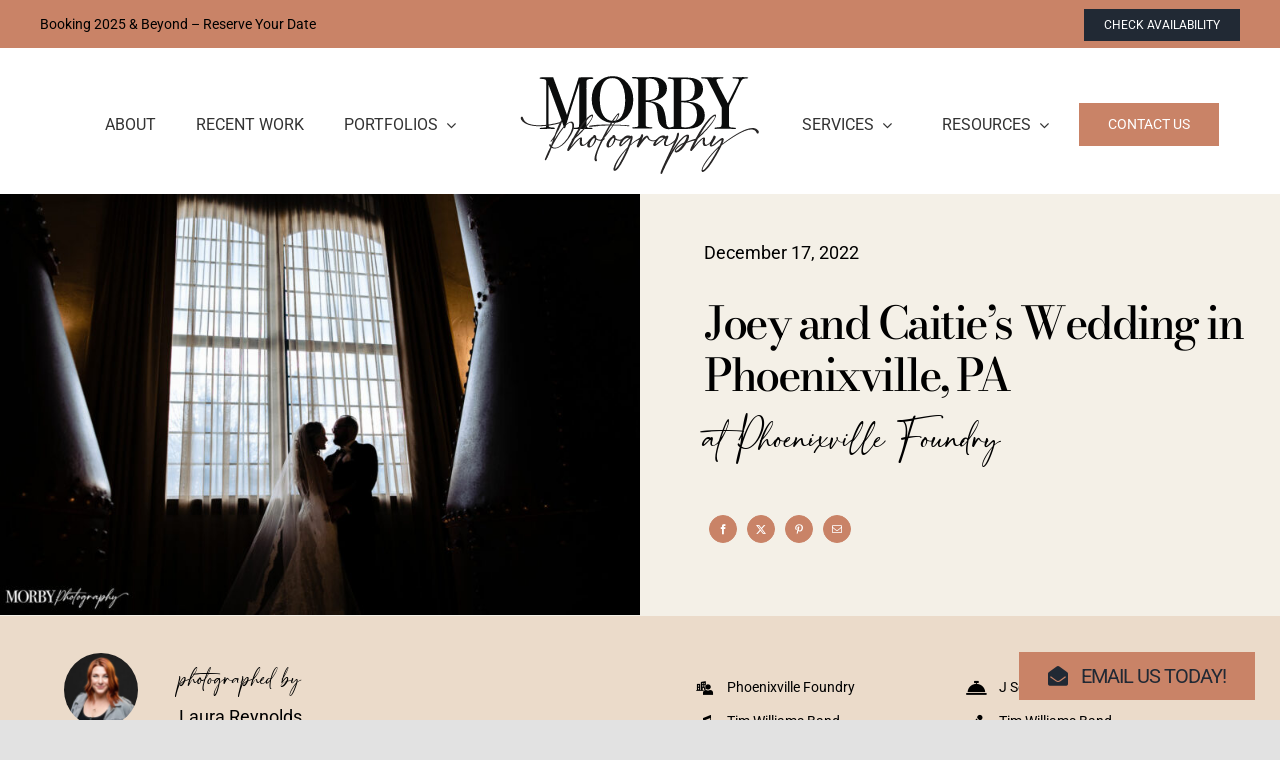

--- FILE ---
content_type: text/html; charset=UTF-8
request_url: https://morbyphotography.com/work/joey-caitie-wedding-phoenixville-foundry/
body_size: 19704
content:
<!DOCTYPE html>
<html class="avada-html-layout-wide avada-html-header-position-top avada-is-100-percent-template" lang="en-US">
<head>
	<meta http-equiv="X-UA-Compatible" content="IE=edge" />
	<meta http-equiv="Content-Type" content="text/html; charset=utf-8"/>
	<meta name="viewport" content="width=device-width, initial-scale=1" />
	<meta name='robots' content='index, follow, max-image-preview:large, max-snippet:-1, max-video-preview:-1' />

	<!-- This site is optimized with the Yoast SEO plugin v26.6 - https://yoast.com/wordpress/plugins/seo/ -->
	<title>Joey and Caitie&#039;s Wedding in Phoenixville, PA - Morby Photography</title>
	<meta name="description" content="View photos of Joey and Caitie&#039;s Wedding in Phoenixville, PA!" />
	<link rel="canonical" href="https://morbyphotography.com/work/joey-caitie-wedding-phoenixville-foundry/" />
	<meta property="og:locale" content="en_US" />
	<meta property="og:type" content="article" />
	<meta property="og:title" content="Joey and Caitie&#039;s Wedding in Phoenixville, PA - Morby Photography" />
	<meta property="og:description" content="View photos of Joey and Caitie&#039;s Wedding in Phoenixville, PA!" />
	<meta property="og:url" content="https://morbyphotography.com/work/joey-caitie-wedding-phoenixville-foundry/" />
	<meta property="og:site_name" content="Morby Photography" />
	<meta property="article:publisher" content="https://www.facebook.com/morbyphotography/" />
	<meta property="article:modified_time" content="2023-01-06T19:21:12+00:00" />
	<meta property="og:image" content="https://morbyphotography.com/wp-content/uploads/2022/12/2022-12-17-JS-CM-Wedding-3218.jpg" />
	<meta property="og:image:width" content="1500" />
	<meta property="og:image:height" content="999" />
	<meta property="og:image:type" content="image/jpeg" />
	<meta name="twitter:card" content="summary_large_image" />
	<script type="application/ld+json" class="yoast-schema-graph">{"@context":"https://schema.org","@graph":[{"@type":"WebPage","@id":"https://morbyphotography.com/work/joey-caitie-wedding-phoenixville-foundry/","url":"https://morbyphotography.com/work/joey-caitie-wedding-phoenixville-foundry/","name":"Joey and Caitie's Wedding in Phoenixville, PA - Morby Photography","isPartOf":{"@id":"https://morbyphotography.com/#website"},"primaryImageOfPage":{"@id":"https://morbyphotography.com/work/joey-caitie-wedding-phoenixville-foundry/#primaryimage"},"image":{"@id":"https://morbyphotography.com/work/joey-caitie-wedding-phoenixville-foundry/#primaryimage"},"thumbnailUrl":"https://morbyphotography.com/wp-content/uploads/2022/12/2022-12-17-JS-CM-Wedding-3218.jpg","datePublished":"2022-12-17T17:07:34+00:00","dateModified":"2023-01-06T19:21:12+00:00","description":"View photos of Joey and Caitie's Wedding in Phoenixville, PA!","breadcrumb":{"@id":"https://morbyphotography.com/work/joey-caitie-wedding-phoenixville-foundry/#breadcrumb"},"inLanguage":"en-US","potentialAction":[{"@type":"ReadAction","target":["https://morbyphotography.com/work/joey-caitie-wedding-phoenixville-foundry/"]}]},{"@type":"ImageObject","inLanguage":"en-US","@id":"https://morbyphotography.com/work/joey-caitie-wedding-phoenixville-foundry/#primaryimage","url":"https://morbyphotography.com/wp-content/uploads/2022/12/2022-12-17-JS-CM-Wedding-3218.jpg","contentUrl":"https://morbyphotography.com/wp-content/uploads/2022/12/2022-12-17-JS-CM-Wedding-3218.jpg","width":1500,"height":999,"caption":"Photographed by Morby Photography, LLC at Phoenixville Foundry in Phoenixville, PA."},{"@type":"BreadcrumbList","@id":"https://morbyphotography.com/work/joey-caitie-wedding-phoenixville-foundry/#breadcrumb","itemListElement":[{"@type":"ListItem","position":1,"name":"Home","item":"https://morbyphotography.com/"},{"@type":"ListItem","position":2,"name":"Work","item":"https://morbyphotography.com/work/"},{"@type":"ListItem","position":3,"name":"Joey and Caitie&#8217;s Wedding in Phoenixville, PA"}]},{"@type":"WebSite","@id":"https://morbyphotography.com/#website","url":"https://morbyphotography.com/","name":"Morby Photography","description":"Serving the Greater Philadelphia Area","publisher":{"@id":"https://morbyphotography.com/#organization"},"potentialAction":[{"@type":"SearchAction","target":{"@type":"EntryPoint","urlTemplate":"https://morbyphotography.com/?s={search_term_string}"},"query-input":{"@type":"PropertyValueSpecification","valueRequired":true,"valueName":"search_term_string"}}],"inLanguage":"en-US"},{"@type":"Organization","@id":"https://morbyphotography.com/#organization","name":"Morby Photography","url":"https://morbyphotography.com/","logo":{"@type":"ImageObject","inLanguage":"en-US","@id":"https://morbyphotography.com/#/schema/logo/image/","url":"https://morbyphotography.com/wp-content/uploads/2021/11/logo-morby-primary-black.svg","contentUrl":"https://morbyphotography.com/wp-content/uploads/2021/11/logo-morby-primary-black.svg","width":720,"height":297,"caption":"Morby Photography"},"image":{"@id":"https://morbyphotography.com/#/schema/logo/image/"},"sameAs":["https://www.facebook.com/morbyphotography/","https://www.instagram.com/morbyphotography"]}]}</script>
	<!-- / Yoast SEO plugin. -->


<script type='application/javascript'  id='pys-version-script'>console.log('PixelYourSite Free version 11.1.4.1');</script>
<link rel='dns-prefetch' href='//www.google.com' />
<link rel='dns-prefetch' href='//www.googletagmanager.com' />
<link rel="alternate" type="application/rss+xml" title="Morby Photography &raquo; Feed" href="https://morbyphotography.com/feed/" />
<link rel="alternate" type="application/rss+xml" title="Morby Photography &raquo; Comments Feed" href="https://morbyphotography.com/comments/feed/" />
					<link rel="shortcut icon" href="https://morbyphotography.com/wp-content/uploads/2021/11/favicon.png" type="image/x-icon" />
		
		
		
				<link rel="alternate" title="oEmbed (JSON)" type="application/json+oembed" href="https://morbyphotography.com/wp-json/oembed/1.0/embed?url=https%3A%2F%2Fmorbyphotography.com%2Fwork%2Fjoey-caitie-wedding-phoenixville-foundry%2F" />
<link rel="alternate" title="oEmbed (XML)" type="text/xml+oembed" href="https://morbyphotography.com/wp-json/oembed/1.0/embed?url=https%3A%2F%2Fmorbyphotography.com%2Fwork%2Fjoey-caitie-wedding-phoenixville-foundry%2F&#038;format=xml" />
<style id='wp-img-auto-sizes-contain-inline-css' type='text/css'>
img:is([sizes=auto i],[sizes^="auto," i]){contain-intrinsic-size:3000px 1500px}
/*# sourceURL=wp-img-auto-sizes-contain-inline-css */
</style>
<link rel='stylesheet' id='ivory-search-styles-css' href='https://morbyphotography.com/wp-content/plugins/add-search-to-menu-premium/public/css/ivory-search.min.css?ver=5.5.12' type='text/css' media='all' />
<link rel='stylesheet' id='child-style-css' href='https://morbyphotography.com/wp-content/themes/Avada-Child-Theme/style.css?ver=6.9' type='text/css' media='all' />
<link rel='stylesheet' id='fusion-dynamic-css-css' href='https://morbyphotography.com/wp-content/uploads/fusion-styles/bce655f08b118d9de87af45e56c1817e.min.css?ver=3.14' type='text/css' media='all' />
<script type="text/javascript" id="jquery-core-js-extra">
/* <![CDATA[ */
var pysFacebookRest = {"restApiUrl":"https://morbyphotography.com/wp-json/pys-facebook/v1/event","debug":""};
//# sourceURL=jquery-core-js-extra
/* ]]> */
</script>
<script type="text/javascript" src="https://morbyphotography.com/wp-includes/js/jquery/jquery.min.js?ver=3.7.1" id="jquery-core-js"></script>
<script type="text/javascript" src="https://morbyphotography.com/wp-content/plugins/pixelyoursite/dist/scripts/jquery.bind-first-0.2.3.min.js?ver=0.2.3" id="jquery-bind-first-js"></script>
<script type="text/javascript" src="https://morbyphotography.com/wp-content/plugins/pixelyoursite/dist/scripts/js.cookie-2.1.3.min.js?ver=2.1.3" id="js-cookie-pys-js"></script>
<script type="text/javascript" src="https://morbyphotography.com/wp-content/plugins/pixelyoursite/dist/scripts/tld.min.js?ver=2.3.1" id="js-tld-js"></script>
<script type="text/javascript" id="pys-js-extra">
/* <![CDATA[ */
var pysOptions = {"staticEvents":{"facebook":{"init_event":[{"delay":0,"type":"static","ajaxFire":false,"name":"PageView","pixelIds":["717197964244411"],"eventID":"8d9d4495-4d1f-4ccf-9034-4df921f98b93","params":{"page_title":"Joey and Caitie's Wedding in Phoenixville, PA","post_type":"work","post_id":27935,"plugin":"PixelYourSite","user_role":"guest","event_url":"morbyphotography.com/work/joey-caitie-wedding-phoenixville-foundry/"},"e_id":"init_event","ids":[],"hasTimeWindow":false,"timeWindow":0,"woo_order":"","edd_order":""}]}},"dynamicEvents":[],"triggerEvents":[],"triggerEventTypes":[],"facebook":{"pixelIds":["717197964244411"],"advancedMatching":[],"advancedMatchingEnabled":true,"removeMetadata":true,"wooVariableAsSimple":false,"serverApiEnabled":true,"wooCRSendFromServer":false,"send_external_id":null,"enabled_medical":false,"do_not_track_medical_param":["event_url","post_title","page_title","landing_page","content_name","categories","category_name","tags"],"meta_ldu":false},"debug":"","siteUrl":"https://morbyphotography.com","ajaxUrl":"https://morbyphotography.com/wp-admin/admin-ajax.php","ajax_event":"c7b49c5e20","enable_remove_download_url_param":"1","cookie_duration":"7","last_visit_duration":"60","enable_success_send_form":"","ajaxForServerEvent":"1","ajaxForServerStaticEvent":"1","useSendBeacon":"1","send_external_id":"1","external_id_expire":"180","track_cookie_for_subdomains":"1","google_consent_mode":"1","gdpr":{"ajax_enabled":false,"all_disabled_by_api":false,"facebook_disabled_by_api":false,"analytics_disabled_by_api":false,"google_ads_disabled_by_api":false,"pinterest_disabled_by_api":false,"bing_disabled_by_api":false,"reddit_disabled_by_api":false,"externalID_disabled_by_api":false,"facebook_prior_consent_enabled":true,"analytics_prior_consent_enabled":true,"google_ads_prior_consent_enabled":null,"pinterest_prior_consent_enabled":true,"bing_prior_consent_enabled":true,"cookiebot_integration_enabled":false,"cookiebot_facebook_consent_category":"marketing","cookiebot_analytics_consent_category":"statistics","cookiebot_tiktok_consent_category":"marketing","cookiebot_google_ads_consent_category":"marketing","cookiebot_pinterest_consent_category":"marketing","cookiebot_bing_consent_category":"marketing","consent_magic_integration_enabled":false,"real_cookie_banner_integration_enabled":false,"cookie_notice_integration_enabled":false,"cookie_law_info_integration_enabled":false,"analytics_storage":{"enabled":true,"value":"granted","filter":false},"ad_storage":{"enabled":true,"value":"granted","filter":false},"ad_user_data":{"enabled":true,"value":"granted","filter":false},"ad_personalization":{"enabled":true,"value":"granted","filter":false}},"cookie":{"disabled_all_cookie":false,"disabled_start_session_cookie":false,"disabled_advanced_form_data_cookie":false,"disabled_landing_page_cookie":false,"disabled_first_visit_cookie":false,"disabled_trafficsource_cookie":false,"disabled_utmTerms_cookie":false,"disabled_utmId_cookie":false},"tracking_analytics":{"TrafficSource":"direct","TrafficLanding":"undefined","TrafficUtms":[],"TrafficUtmsId":[]},"GATags":{"ga_datalayer_type":"default","ga_datalayer_name":"dataLayerPYS"},"woo":{"enabled":false},"edd":{"enabled":false},"cache_bypass":"1769202335"};
//# sourceURL=pys-js-extra
/* ]]> */
</script>
<script type="text/javascript" src="https://morbyphotography.com/wp-content/plugins/pixelyoursite/dist/scripts/public.js?ver=11.1.4.1" id="pys-js"></script>

<!-- Google tag (gtag.js) snippet added by Site Kit -->
<!-- Google Analytics snippet added by Site Kit -->
<script type="text/javascript" src="https://www.googletagmanager.com/gtag/js?id=G-H62HNP6XDT" id="google_gtagjs-js" async></script>
<script type="text/javascript" id="google_gtagjs-js-after">
/* <![CDATA[ */
window.dataLayer = window.dataLayer || [];function gtag(){dataLayer.push(arguments);}
gtag("set","linker",{"domains":["morbyphotography.com"]});
gtag("js", new Date());
gtag("set", "developer_id.dZTNiMT", true);
gtag("config", "G-H62HNP6XDT", {"googlesitekit_post_type":"work"});
 window._googlesitekit = window._googlesitekit || {}; window._googlesitekit.throttledEvents = []; window._googlesitekit.gtagEvent = (name, data) => { var key = JSON.stringify( { name, data } ); if ( !! window._googlesitekit.throttledEvents[ key ] ) { return; } window._googlesitekit.throttledEvents[ key ] = true; setTimeout( () => { delete window._googlesitekit.throttledEvents[ key ]; }, 5 ); gtag( "event", name, { ...data, event_source: "site-kit" } ); }; 
//# sourceURL=google_gtagjs-js-after
/* ]]> */
</script>
<link rel="https://api.w.org/" href="https://morbyphotography.com/wp-json/" /><link rel="alternate" title="JSON" type="application/json" href="https://morbyphotography.com/wp-json/wp/v2/work/27935" /><link rel="EditURI" type="application/rsd+xml" title="RSD" href="https://morbyphotography.com/xmlrpc.php?rsd" />
<meta name="generator" content="WordPress 6.9" />
<link rel='shortlink' href='https://morbyphotography.com/?p=27935' />
<meta name="generator" content="Site Kit by Google 1.167.0" /><style type="text/css" id="css-fb-visibility">@media screen and (max-width: 770px){.fusion-no-small-visibility{display:none !important;}body .sm-text-align-center{text-align:center !important;}body .sm-text-align-left{text-align:left !important;}body .sm-text-align-right{text-align:right !important;}body .sm-text-align-justify{text-align:justify !important;}body .sm-flex-align-center{justify-content:center !important;}body .sm-flex-align-flex-start{justify-content:flex-start !important;}body .sm-flex-align-flex-end{justify-content:flex-end !important;}body .sm-mx-auto{margin-left:auto !important;margin-right:auto !important;}body .sm-ml-auto{margin-left:auto !important;}body .sm-mr-auto{margin-right:auto !important;}body .fusion-absolute-position-small{position:absolute;top:auto;width:100%;}.awb-sticky.awb-sticky-small{ position: sticky; top: var(--awb-sticky-offset,0); }}@media screen and (min-width: 771px) and (max-width: 1024px){.fusion-no-medium-visibility{display:none !important;}body .md-text-align-center{text-align:center !important;}body .md-text-align-left{text-align:left !important;}body .md-text-align-right{text-align:right !important;}body .md-text-align-justify{text-align:justify !important;}body .md-flex-align-center{justify-content:center !important;}body .md-flex-align-flex-start{justify-content:flex-start !important;}body .md-flex-align-flex-end{justify-content:flex-end !important;}body .md-mx-auto{margin-left:auto !important;margin-right:auto !important;}body .md-ml-auto{margin-left:auto !important;}body .md-mr-auto{margin-right:auto !important;}body .fusion-absolute-position-medium{position:absolute;top:auto;width:100%;}.awb-sticky.awb-sticky-medium{ position: sticky; top: var(--awb-sticky-offset,0); }}@media screen and (min-width: 1025px){.fusion-no-large-visibility{display:none !important;}body .lg-text-align-center{text-align:center !important;}body .lg-text-align-left{text-align:left !important;}body .lg-text-align-right{text-align:right !important;}body .lg-text-align-justify{text-align:justify !important;}body .lg-flex-align-center{justify-content:center !important;}body .lg-flex-align-flex-start{justify-content:flex-start !important;}body .lg-flex-align-flex-end{justify-content:flex-end !important;}body .lg-mx-auto{margin-left:auto !important;margin-right:auto !important;}body .lg-ml-auto{margin-left:auto !important;}body .lg-mr-auto{margin-right:auto !important;}body .fusion-absolute-position-large{position:absolute;top:auto;width:100%;}.awb-sticky.awb-sticky-large{ position: sticky; top: var(--awb-sticky-offset,0); }}</style>
<!-- Google Tag Manager snippet added by Site Kit -->
<script type="text/javascript">
/* <![CDATA[ */

			( function( w, d, s, l, i ) {
				w[l] = w[l] || [];
				w[l].push( {'gtm.start': new Date().getTime(), event: 'gtm.js'} );
				var f = d.getElementsByTagName( s )[0],
					j = d.createElement( s ), dl = l != 'dataLayer' ? '&l=' + l : '';
				j.async = true;
				j.src = 'https://www.googletagmanager.com/gtm.js?id=' + i + dl;
				f.parentNode.insertBefore( j, f );
			} )( window, document, 'script', 'dataLayer', 'GTM-N8XZQZ4' );
			
/* ]]> */
</script>

<!-- End Google Tag Manager snippet added by Site Kit -->
		<script type="text/javascript">
			var doc = document.documentElement;
			doc.setAttribute( 'data-useragent', navigator.userAgent );
		</script>
		<style type="text/css" id="fusion-builder-template-page_title_bar-css">.morby-profile-image img { border-radius: 50%; }</style>			<style type="text/css">
					</style>
		
	<style id='global-styles-inline-css' type='text/css'>
:root{--wp--preset--aspect-ratio--square: 1;--wp--preset--aspect-ratio--4-3: 4/3;--wp--preset--aspect-ratio--3-4: 3/4;--wp--preset--aspect-ratio--3-2: 3/2;--wp--preset--aspect-ratio--2-3: 2/3;--wp--preset--aspect-ratio--16-9: 16/9;--wp--preset--aspect-ratio--9-16: 9/16;--wp--preset--color--black: #000000;--wp--preset--color--cyan-bluish-gray: #abb8c3;--wp--preset--color--white: #ffffff;--wp--preset--color--pale-pink: #f78da7;--wp--preset--color--vivid-red: #cf2e2e;--wp--preset--color--luminous-vivid-orange: #ff6900;--wp--preset--color--luminous-vivid-amber: #fcb900;--wp--preset--color--light-green-cyan: #7bdcb5;--wp--preset--color--vivid-green-cyan: #00d084;--wp--preset--color--pale-cyan-blue: #8ed1fc;--wp--preset--color--vivid-cyan-blue: #0693e3;--wp--preset--color--vivid-purple: #9b51e0;--wp--preset--color--awb-color-1: #ffffff;--wp--preset--color--awb-color-2: #f9f9fb;--wp--preset--color--awb-color-3: #f2f3f5;--wp--preset--color--awb-color-4: #e2e2e2;--wp--preset--color--awb-color-5: #c98367;--wp--preset--color--awb-color-6: #4a4e57;--wp--preset--color--awb-color-7: #212934;--wp--preset--color--awb-color-8: #000000;--wp--preset--color--awb-color-custom-10: #65bc7b;--wp--preset--color--awb-color-custom-11: #333333;--wp--preset--color--awb-color-custom-12: #ebdbca;--wp--preset--color--awb-color-custom-13: #9ea0a4;--wp--preset--color--awb-color-custom-14: rgba(255,255,255,0.8);--wp--preset--color--awb-color-custom-15: #26303e;--wp--preset--color--awb-color-custom-16: #1d242d;--wp--preset--color--awb-color-custom-17: rgba(242,243,245,0.7);--wp--preset--color--awb-color-custom-18: rgba(242,243,245,0.8);--wp--preset--color--awb-color-custom-1: #0c162e;--wp--preset--color--awb-color-custom-2: rgba(255,255,255,0);--wp--preset--color--awb-color-custom-3: #f4f0e7;--wp--preset--color--awb-color-custom-4: #e3c0b2;--wp--preset--gradient--vivid-cyan-blue-to-vivid-purple: linear-gradient(135deg,rgb(6,147,227) 0%,rgb(155,81,224) 100%);--wp--preset--gradient--light-green-cyan-to-vivid-green-cyan: linear-gradient(135deg,rgb(122,220,180) 0%,rgb(0,208,130) 100%);--wp--preset--gradient--luminous-vivid-amber-to-luminous-vivid-orange: linear-gradient(135deg,rgb(252,185,0) 0%,rgb(255,105,0) 100%);--wp--preset--gradient--luminous-vivid-orange-to-vivid-red: linear-gradient(135deg,rgb(255,105,0) 0%,rgb(207,46,46) 100%);--wp--preset--gradient--very-light-gray-to-cyan-bluish-gray: linear-gradient(135deg,rgb(238,238,238) 0%,rgb(169,184,195) 100%);--wp--preset--gradient--cool-to-warm-spectrum: linear-gradient(135deg,rgb(74,234,220) 0%,rgb(151,120,209) 20%,rgb(207,42,186) 40%,rgb(238,44,130) 60%,rgb(251,105,98) 80%,rgb(254,248,76) 100%);--wp--preset--gradient--blush-light-purple: linear-gradient(135deg,rgb(255,206,236) 0%,rgb(152,150,240) 100%);--wp--preset--gradient--blush-bordeaux: linear-gradient(135deg,rgb(254,205,165) 0%,rgb(254,45,45) 50%,rgb(107,0,62) 100%);--wp--preset--gradient--luminous-dusk: linear-gradient(135deg,rgb(255,203,112) 0%,rgb(199,81,192) 50%,rgb(65,88,208) 100%);--wp--preset--gradient--pale-ocean: linear-gradient(135deg,rgb(255,245,203) 0%,rgb(182,227,212) 50%,rgb(51,167,181) 100%);--wp--preset--gradient--electric-grass: linear-gradient(135deg,rgb(202,248,128) 0%,rgb(113,206,126) 100%);--wp--preset--gradient--midnight: linear-gradient(135deg,rgb(2,3,129) 0%,rgb(40,116,252) 100%);--wp--preset--font-size--small: 13.5px;--wp--preset--font-size--medium: 20px;--wp--preset--font-size--large: 27px;--wp--preset--font-size--x-large: 42px;--wp--preset--font-size--normal: 18px;--wp--preset--font-size--xlarge: 36px;--wp--preset--font-size--huge: 54px;--wp--preset--spacing--20: 0.44rem;--wp--preset--spacing--30: 0.67rem;--wp--preset--spacing--40: 1rem;--wp--preset--spacing--50: 1.5rem;--wp--preset--spacing--60: 2.25rem;--wp--preset--spacing--70: 3.38rem;--wp--preset--spacing--80: 5.06rem;--wp--preset--shadow--natural: 6px 6px 9px rgba(0, 0, 0, 0.2);--wp--preset--shadow--deep: 12px 12px 50px rgba(0, 0, 0, 0.4);--wp--preset--shadow--sharp: 6px 6px 0px rgba(0, 0, 0, 0.2);--wp--preset--shadow--outlined: 6px 6px 0px -3px rgb(255, 255, 255), 6px 6px rgb(0, 0, 0);--wp--preset--shadow--crisp: 6px 6px 0px rgb(0, 0, 0);}:where(.is-layout-flex){gap: 0.5em;}:where(.is-layout-grid){gap: 0.5em;}body .is-layout-flex{display: flex;}.is-layout-flex{flex-wrap: wrap;align-items: center;}.is-layout-flex > :is(*, div){margin: 0;}body .is-layout-grid{display: grid;}.is-layout-grid > :is(*, div){margin: 0;}:where(.wp-block-columns.is-layout-flex){gap: 2em;}:where(.wp-block-columns.is-layout-grid){gap: 2em;}:where(.wp-block-post-template.is-layout-flex){gap: 1.25em;}:where(.wp-block-post-template.is-layout-grid){gap: 1.25em;}.has-black-color{color: var(--wp--preset--color--black) !important;}.has-cyan-bluish-gray-color{color: var(--wp--preset--color--cyan-bluish-gray) !important;}.has-white-color{color: var(--wp--preset--color--white) !important;}.has-pale-pink-color{color: var(--wp--preset--color--pale-pink) !important;}.has-vivid-red-color{color: var(--wp--preset--color--vivid-red) !important;}.has-luminous-vivid-orange-color{color: var(--wp--preset--color--luminous-vivid-orange) !important;}.has-luminous-vivid-amber-color{color: var(--wp--preset--color--luminous-vivid-amber) !important;}.has-light-green-cyan-color{color: var(--wp--preset--color--light-green-cyan) !important;}.has-vivid-green-cyan-color{color: var(--wp--preset--color--vivid-green-cyan) !important;}.has-pale-cyan-blue-color{color: var(--wp--preset--color--pale-cyan-blue) !important;}.has-vivid-cyan-blue-color{color: var(--wp--preset--color--vivid-cyan-blue) !important;}.has-vivid-purple-color{color: var(--wp--preset--color--vivid-purple) !important;}.has-black-background-color{background-color: var(--wp--preset--color--black) !important;}.has-cyan-bluish-gray-background-color{background-color: var(--wp--preset--color--cyan-bluish-gray) !important;}.has-white-background-color{background-color: var(--wp--preset--color--white) !important;}.has-pale-pink-background-color{background-color: var(--wp--preset--color--pale-pink) !important;}.has-vivid-red-background-color{background-color: var(--wp--preset--color--vivid-red) !important;}.has-luminous-vivid-orange-background-color{background-color: var(--wp--preset--color--luminous-vivid-orange) !important;}.has-luminous-vivid-amber-background-color{background-color: var(--wp--preset--color--luminous-vivid-amber) !important;}.has-light-green-cyan-background-color{background-color: var(--wp--preset--color--light-green-cyan) !important;}.has-vivid-green-cyan-background-color{background-color: var(--wp--preset--color--vivid-green-cyan) !important;}.has-pale-cyan-blue-background-color{background-color: var(--wp--preset--color--pale-cyan-blue) !important;}.has-vivid-cyan-blue-background-color{background-color: var(--wp--preset--color--vivid-cyan-blue) !important;}.has-vivid-purple-background-color{background-color: var(--wp--preset--color--vivid-purple) !important;}.has-black-border-color{border-color: var(--wp--preset--color--black) !important;}.has-cyan-bluish-gray-border-color{border-color: var(--wp--preset--color--cyan-bluish-gray) !important;}.has-white-border-color{border-color: var(--wp--preset--color--white) !important;}.has-pale-pink-border-color{border-color: var(--wp--preset--color--pale-pink) !important;}.has-vivid-red-border-color{border-color: var(--wp--preset--color--vivid-red) !important;}.has-luminous-vivid-orange-border-color{border-color: var(--wp--preset--color--luminous-vivid-orange) !important;}.has-luminous-vivid-amber-border-color{border-color: var(--wp--preset--color--luminous-vivid-amber) !important;}.has-light-green-cyan-border-color{border-color: var(--wp--preset--color--light-green-cyan) !important;}.has-vivid-green-cyan-border-color{border-color: var(--wp--preset--color--vivid-green-cyan) !important;}.has-pale-cyan-blue-border-color{border-color: var(--wp--preset--color--pale-cyan-blue) !important;}.has-vivid-cyan-blue-border-color{border-color: var(--wp--preset--color--vivid-cyan-blue) !important;}.has-vivid-purple-border-color{border-color: var(--wp--preset--color--vivid-purple) !important;}.has-vivid-cyan-blue-to-vivid-purple-gradient-background{background: var(--wp--preset--gradient--vivid-cyan-blue-to-vivid-purple) !important;}.has-light-green-cyan-to-vivid-green-cyan-gradient-background{background: var(--wp--preset--gradient--light-green-cyan-to-vivid-green-cyan) !important;}.has-luminous-vivid-amber-to-luminous-vivid-orange-gradient-background{background: var(--wp--preset--gradient--luminous-vivid-amber-to-luminous-vivid-orange) !important;}.has-luminous-vivid-orange-to-vivid-red-gradient-background{background: var(--wp--preset--gradient--luminous-vivid-orange-to-vivid-red) !important;}.has-very-light-gray-to-cyan-bluish-gray-gradient-background{background: var(--wp--preset--gradient--very-light-gray-to-cyan-bluish-gray) !important;}.has-cool-to-warm-spectrum-gradient-background{background: var(--wp--preset--gradient--cool-to-warm-spectrum) !important;}.has-blush-light-purple-gradient-background{background: var(--wp--preset--gradient--blush-light-purple) !important;}.has-blush-bordeaux-gradient-background{background: var(--wp--preset--gradient--blush-bordeaux) !important;}.has-luminous-dusk-gradient-background{background: var(--wp--preset--gradient--luminous-dusk) !important;}.has-pale-ocean-gradient-background{background: var(--wp--preset--gradient--pale-ocean) !important;}.has-electric-grass-gradient-background{background: var(--wp--preset--gradient--electric-grass) !important;}.has-midnight-gradient-background{background: var(--wp--preset--gradient--midnight) !important;}.has-small-font-size{font-size: var(--wp--preset--font-size--small) !important;}.has-medium-font-size{font-size: var(--wp--preset--font-size--medium) !important;}.has-large-font-size{font-size: var(--wp--preset--font-size--large) !important;}.has-x-large-font-size{font-size: var(--wp--preset--font-size--x-large) !important;}
/*# sourceURL=global-styles-inline-css */
</style>
</head>

<body class="wp-singular work-template-default single single-work postid-27935 wp-theme-Avada wp-child-theme-Avada-Child-Theme Avada fusion-image-hovers fusion-pagination-sizing fusion-button_type-flat fusion-button_span-no fusion-button_gradient-linear avada-image-rollover-circle-yes avada-image-rollover-yes avada-image-rollover-direction-left fusion-body ltr fusion-sticky-header no-tablet-sticky-header no-mobile-sticky-header no-mobile-slidingbar no-desktop-totop no-mobile-totop fusion-disable-outline fusion-sub-menu-fade mobile-logo-pos-left layout-wide-mode avada-has-boxed-modal-shadow- layout-scroll-offset-full avada-has-zero-margin-offset-top fusion-top-header menu-text-align-center mobile-menu-design-classic fusion-show-pagination-text fusion-header-layout-v3 avada-responsive avada-footer-fx-none avada-menu-highlight-style-bar fusion-search-form-clean fusion-main-menu-search-overlay fusion-avatar-circle avada-dropdown-styles avada-blog-layout-large avada-blog-archive-layout-large avada-header-shadow-no avada-menu-icon-position-left avada-has-megamenu-shadow avada-has-mobile-menu-search avada-has-main-nav-search-icon avada-has-breadcrumb-mobile-hidden avada-has-titlebar-hide avada-header-border-color-full-transparent avada-has-pagination-width_height avada-flyout-menu-direction-fade avada-ec-views-v1" data-awb-post-id="27935">
			<!-- Google Tag Manager (noscript) snippet added by Site Kit -->
		<noscript>
			<iframe src="https://www.googletagmanager.com/ns.html?id=GTM-N8XZQZ4" height="0" width="0" style="display:none;visibility:hidden"></iframe>
		</noscript>
		<!-- End Google Tag Manager (noscript) snippet added by Site Kit -->
			<a class="skip-link screen-reader-text" href="#content">Skip to content</a>

	<div id="boxed-wrapper">
		
		<div id="wrapper" class="fusion-wrapper">
			<div id="home" style="position:relative;top:-1px;"></div>
												<div class="fusion-tb-header"><div class="fusion-fullwidth fullwidth-box fusion-builder-row-1 fusion-flex-container has-pattern-background has-mask-background nonhundred-percent-fullwidth non-hundred-percent-height-scrolling fusion-no-small-visibility fusion-sticky-container" style="--awb-border-radius-top-left:0px;--awb-border-radius-top-right:0px;--awb-border-radius-bottom-right:0px;--awb-border-radius-bottom-left:0px;--awb-padding-top:1vh;--awb-padding-bottom:1vh;--awb-background-color:var(--awb-color5);--awb-flex-wrap:wrap;" data-transition-offset="0" data-scroll-offset="0" data-sticky-small-visibility="1" data-sticky-medium-visibility="1" data-sticky-large-visibility="1" ><div class="fusion-builder-row fusion-row fusion-flex-align-items-flex-start fusion-flex-content-wrap" style="max-width:1248px;margin-left: calc(-4% / 2 );margin-right: calc(-4% / 2 );"><div class="fusion-layout-column fusion_builder_column fusion-builder-column-0 fusion_builder_column_1_1 1_1 fusion-flex-column fusion-column-inner-bg-wrapper" style="--awb-inner-bg-size:cover;--awb-width-large:100%;--awb-margin-top-large:0px;--awb-spacing-right-large:1.92%;--awb-margin-bottom-large:0px;--awb-spacing-left-large:1.92%;--awb-width-medium:100%;--awb-order-medium:0;--awb-spacing-right-medium:1.92%;--awb-spacing-left-medium:1.92%;--awb-width-small:100%;--awb-order-small:0;--awb-spacing-right-small:1.92%;--awb-spacing-left-small:1.92%;"><span class="fusion-column-inner-bg hover-type-none"><a class="fusion-column-anchor" href="https://morbyphotography.com/contact/"><span class="fusion-column-inner-bg-image"></span></a></span><div class="fusion-column-wrapper fusion-column-has-shadow fusion-flex-justify-content-space-between fusion-content-layout-row fusion-flex-align-items-center"><div class="fusion-text fusion-text-1 fusion-text-no-margin" style="--awb-content-alignment:center;--awb-font-size:14px;--awb-margin-bottom:0px;"><p>Booking 2025 &amp; Beyond – Reserve Your Date</p>
</div><div ><a class="fusion-button button-flat button-small button-custom fusion-button-default button-1 fusion-button-default-span fusion-button-default-type" style="--button_accent_color:#ffffff;--button_accent_hover_color:#ffffff;--button_border_hover_color:#ffffff;--button_gradient_top_color:var(--awb-color7);--button_gradient_bottom_color:var(--awb-color7);--button_gradient_top_color_hover:var(--awb-color8);--button_gradient_bottom_color_hover:var(--awb-color8);" target="_self" href="https://morbyphotography.com/contact/"><span class="fusion-button-text awb-button__text awb-button__text--default">Check Availability</span></a></div></div></div></div></div><div class="fusion-fullwidth fullwidth-box fusion-builder-row-2 fusion-flex-container has-pattern-background has-mask-background nonhundred-percent-fullwidth non-hundred-percent-height-scrolling fusion-sticky-container fusion-custom-z-index" style="--awb-border-radius-top-left:0px;--awb-border-radius-top-right:0px;--awb-border-radius-bottom-right:0px;--awb-border-radius-bottom-left:0px;--awb-z-index:152;--awb-padding-top:20px;--awb-padding-right:30px;--awb-padding-bottom:20px;--awb-padding-left:30px;--awb-padding-top-small:20px;--awb-padding-right-small:30px;--awb-padding-bottom-small:20px;--awb-padding-left-small:30px;--awb-background-color:#ffffff;--awb-flex-wrap:wrap;" data-transition-offset="0" data-sticky-offset="55px" data-scroll-offset="320" data-sticky-medium-visibility="1" data-sticky-large-visibility="1" ><div class="fusion-builder-row fusion-row fusion-flex-align-items-stretch fusion-flex-content-wrap" style="max-width:calc( 1200px + 0px );margin-left: calc(-0px / 2 );margin-right: calc(-0px / 2 );"><div class="fusion-layout-column fusion_builder_column fusion-builder-column-1 fusion_builder_column_2_5 2_5 fusion-flex-column fusion-no-small-visibility" style="--awb-bg-size:cover;--awb-width-large:40%;--awb-margin-top-large:0px;--awb-spacing-right-large:0px;--awb-margin-bottom-large:0px;--awb-spacing-left-large:0px;--awb-width-medium:43%;--awb-order-medium:0;--awb-spacing-right-medium:0px;--awb-spacing-left-medium:0px;--awb-width-small:100%;--awb-order-small:0;--awb-spacing-right-small:0px;--awb-margin-bottom-small:0px;--awb-spacing-left-small:0px;"><div class="fusion-column-wrapper fusion-column-has-shadow fusion-flex-justify-content-center fusion-content-layout-column"><nav class="awb-menu awb-menu_row awb-menu_em-hover mobile-mode-collapse-to-button awb-menu_icons-left awb-menu_dc-yes mobile-trigger-fullwidth-off awb-menu_mobile-toggle awb-menu_indent-left mobile-size-full-absolute loading mega-menu-loading awb-menu_desktop awb-menu_dropdown awb-menu_expand-right awb-menu_transition-opacity" style="--awb-text-transform:uppercase;--awb-min-height:48px;--awb-bg:var(--awb-custom_color_2);--awb-justify-content:center;--awb-items-padding-top:10px;--awb-items-padding-right:20px;--awb-items-padding-bottom:10px;--awb-items-padding-left:20px;--awb-border-color:var(--awb-custom11);--awb-color:var(--awb-custom11);--awb-active-color:var(--awb-color8);--awb-active-bg:var(--awb-custom12);--awb-active-border-color:var(--awb-custom12);--awb-submenu-color:var(--awb-custom11);--awb-submenu-sep-color:var(--awb-custom_color_2);--awb-submenu-border-radius-top-left:0px;--awb-submenu-border-radius-top-right:0px;--awb-submenu-border-radius-bottom-right:6px;--awb-submenu-border-radius-bottom-left:6px;--awb-submenu-active-bg:var(--awb-color8);--awb-submenu-active-color:var(--awb-color1);--awb-submenu-text-transform:none;--awb-icons-color:var(--awb-custom11);--awb-icons-hover-color:var(--awb-custom12);--awb-main-justify-content:flex-start;--awb-mobile-nav-button-align-hor:flex-end;--awb-mobile-bg:var(--awb-color1);--awb-mobile-color:var(--awb-color8);--awb-mobile-nav-items-height:55;--awb-mobile-active-bg:var(--awb-custom12);--awb-mobile-active-color:var(--awb-color1);--awb-mobile-trigger-font-size:25px;--awb-mobile-trigger-color:var(--awb-color8);--awb-mobile-trigger-background-color:var(--awb-custom_color_2);--awb-mobile-nav-trigger-bottom-margin:20px;--awb-mobile-sep-color:var(--awb-color1);--awb-mobile-justify:flex-start;--awb-mobile-caret-left:auto;--awb-mobile-caret-right:0;--awb-box-shadow:0px 3px 10px 0px rgba(0,0,0,0.03);;--awb-fusion-font-family-typography:inherit;--awb-fusion-font-style-typography:normal;--awb-fusion-font-weight-typography:400;--awb-fusion-font-family-submenu-typography:inherit;--awb-fusion-font-style-submenu-typography:normal;--awb-fusion-font-weight-submenu-typography:400;--awb-fusion-font-family-mobile-typography:inherit;--awb-fusion-font-style-mobile-typography:normal;--awb-fusion-font-weight-mobile-typography:400;" aria-label="Main Menu (Left)" data-breakpoint="770" data-count="0" data-transition-type="left" data-transition-time="300" data-expand="right"><button type="button" class="awb-menu__m-toggle" aria-expanded="false" aria-controls="menu-main-menu-left"><span class="awb-menu__m-toggle-inner"><span class="collapsed-nav-text">Go to...</span><span class="awb-menu__m-collapse-icon"><span class="awb-menu__m-collapse-icon-open fa-bars fas"></span><span class="awb-menu__m-collapse-icon-close fa-times fas"></span></span></span></button><ul id="menu-main-menu-left" class="fusion-menu awb-menu__main-ul awb-menu__main-ul_row"><li  id="menu-item-42"  class="menu-item menu-item-type-post_type menu-item-object-page menu-item-42 awb-menu__li awb-menu__main-li awb-menu__main-li_regular"  data-item-id="42"><span class="awb-menu__main-background-default awb-menu__main-background-default_left"></span><span class="awb-menu__main-background-active awb-menu__main-background-active_left"></span><a  href="https://morbyphotography.com/about/" class="awb-menu__main-a awb-menu__main-a_regular"><span class="menu-text">About</span></a></li><li  id="menu-item-21319"  class="menu-item menu-item-type-post_type_archive menu-item-object-work menu-item-21319 awb-menu__li awb-menu__main-li awb-menu__main-li_regular"  data-item-id="21319"><span class="awb-menu__main-background-default awb-menu__main-background-default_left"></span><span class="awb-menu__main-background-active awb-menu__main-background-active_left"></span><a  href="https://morbyphotography.com/work/" class="awb-menu__main-a awb-menu__main-a_regular"><span class="menu-text">Recent Work</span></a></li><li  id="menu-item-428"  class="menu-item menu-item-type-post_type menu-item-object-page menu-item-has-children menu-item-428 awb-menu__li awb-menu__main-li awb-menu__main-li_regular"  data-item-id="428"><span class="awb-menu__main-background-default awb-menu__main-background-default_left"></span><span class="awb-menu__main-background-active awb-menu__main-background-active_left"></span><a  href="https://morbyphotography.com/portfolios/" class="awb-menu__main-a awb-menu__main-a_regular"><span class="menu-text">Portfolios</span><span class="awb-menu__open-nav-submenu-hover"></span></a><button type="button" aria-label="Open submenu of Portfolios" aria-expanded="false" class="awb-menu__open-nav-submenu_mobile awb-menu__open-nav-submenu_main"></button><ul class="awb-menu__sub-ul awb-menu__sub-ul_main"><li  id="menu-item-412"  class="menu-item menu-item-type-post_type menu-item-object-team menu-item-412 awb-menu__li awb-menu__sub-li" ><a  href="https://morbyphotography.com/team/mike-morby/" class="awb-menu__sub-a"><span>Mike Morby</span></a></li><li  id="menu-item-411"  class="menu-item menu-item-type-post_type menu-item-object-team menu-item-411 awb-menu__li awb-menu__sub-li" ><a  href="https://morbyphotography.com/team/daniel-fosse/" class="awb-menu__sub-a"><span>Daniel Fosse</span></a></li><li  id="menu-item-410"  class="menu-item menu-item-type-post_type menu-item-object-team menu-item-410 awb-menu__li awb-menu__sub-li" ><a  href="https://morbyphotography.com/team/cory-ermold/" class="awb-menu__sub-a"><span>Cory Ermold</span></a></li><li  id="menu-item-409"  class="menu-item menu-item-type-post_type menu-item-object-team menu-item-409 awb-menu__li awb-menu__sub-li" ><a  href="https://morbyphotography.com/team/mackenzie-piggott/" class="awb-menu__sub-a"><span>Mackenzie Piggott</span></a></li><li  id="menu-item-408"  class="menu-item menu-item-type-post_type menu-item-object-team menu-item-408 awb-menu__li awb-menu__sub-li" ><a  href="https://morbyphotography.com/team/abhi-sarkar/" class="awb-menu__sub-a"><span>Abhi Sarkar</span></a></li><li  id="menu-item-413"  class="menu-item menu-item-type-post_type menu-item-object-team menu-item-413 awb-menu__li awb-menu__sub-li" ><a  href="https://morbyphotography.com/team/matt-soult/" class="awb-menu__sub-a"><span>Matt Soult</span></a></li><li  id="menu-item-20416"  class="menu-item menu-item-type-post_type menu-item-object-team menu-item-20416 awb-menu__li awb-menu__sub-li" ><a  href="https://morbyphotography.com/team/anna-alexander/" class="awb-menu__sub-a"><span>Anna Alexander</span></a></li><li  id="menu-item-26059"  class="menu-item menu-item-type-post_type menu-item-object-team menu-item-26059 awb-menu__li awb-menu__sub-li" ><a  href="https://morbyphotography.com/team/laura-reynolds/" class="awb-menu__sub-a"><span>Laura Reynolds</span></a></li></ul></li></ul></nav></div></div><div class="fusion-layout-column fusion_builder_column fusion-builder-column-2 fusion_builder_column_1_5 1_5 fusion-flex-column" style="--awb-padding-right-medium:10px;--awb-padding-left-medium:10px;--awb-bg-size:cover;--awb-width-large:20%;--awb-margin-top-large:0px;--awb-spacing-right-large:0px;--awb-margin-bottom-large:0px;--awb-spacing-left-large:0px;--awb-width-medium:14%;--awb-order-medium:0;--awb-spacing-right-medium:0px;--awb-spacing-left-medium:0px;--awb-width-small:50%;--awb-order-small:0;--awb-spacing-right-small:0px;--awb-margin-bottom-small:0px;--awb-spacing-left-small:0px;"><div class="fusion-column-wrapper fusion-column-has-shadow fusion-flex-justify-content-center fusion-content-layout-column"><div class="fusion-image-element sm-text-align-left" style="text-align:center;--awb-caption-title-font-family:var(--h2_typography-font-family);--awb-caption-title-font-weight:var(--h2_typography-font-weight);--awb-caption-title-font-style:var(--h2_typography-font-style);--awb-caption-title-size:var(--h2_typography-font-size);--awb-caption-title-transform:var(--h2_typography-text-transform);--awb-caption-title-line-height:var(--h2_typography-line-height);--awb-caption-title-letter-spacing:var(--h2_typography-letter-spacing);"><span class=" fusion-imageframe imageframe-none imageframe-1 hover-type-none"><a class="fusion-no-lightbox" href="https://morbyphotography.com/" target="_self" aria-label="logo-morby-primary-black"><img fetchpriority="high" decoding="async" width="720" height="297" src="data:image/svg+xml,%3Csvg%20xmlns%3D%27http%3A%2F%2Fwww.w3.org%2F2000%2Fsvg%27%20width%3D%27720%27%20height%3D%27297%27%20viewBox%3D%270%200%20720%20297%27%3E%3Crect%20width%3D%27720%27%20height%3D%27297%27%20fill-opacity%3D%220%22%2F%3E%3C%2Fsvg%3E" data-orig-src="https://morbyphotography.com/wp-content/uploads/2021/11/logo-morby-primary-black.svg" alt class="lazyload img-responsive wp-image-26"/></a></span></div></div></div><div class="fusion-layout-column fusion_builder_column fusion-builder-column-3 fusion_builder_column_2_5 2_5 fusion-flex-column fusion-no-small-visibility" style="--awb-bg-size:cover;--awb-width-large:40%;--awb-margin-top-large:0px;--awb-spacing-right-large:0px;--awb-margin-bottom-large:0px;--awb-spacing-left-large:0px;--awb-width-medium:43%;--awb-order-medium:0;--awb-spacing-right-medium:0px;--awb-spacing-left-medium:0px;--awb-width-small:100%;--awb-order-small:0;--awb-spacing-right-small:0px;--awb-margin-bottom-small:0px;--awb-spacing-left-small:0px;"><div class="fusion-column-wrapper fusion-column-has-shadow fusion-flex-justify-content-center fusion-content-layout-column"><nav class="awb-menu awb-menu_row awb-menu_em-hover mobile-mode-collapse-to-button awb-menu_icons-left awb-menu_dc-yes mobile-trigger-fullwidth-off awb-menu_mobile-toggle awb-menu_indent-left mobile-size-full-absolute loading mega-menu-loading awb-menu_desktop awb-menu_dropdown awb-menu_expand-right awb-menu_transition-opacity" style="--awb-text-transform:uppercase;--awb-min-height:48px;--awb-bg:var(--awb-custom_color_2);--awb-gap:10px;--awb-justify-content:center;--awb-items-padding-top:10px;--awb-items-padding-right:20px;--awb-items-padding-bottom:10px;--awb-items-padding-left:20px;--awb-border-color:var(--awb-custom11);--awb-color:var(--awb-custom11);--awb-active-color:var(--awb-color8);--awb-active-bg:var(--awb-custom12);--awb-active-border-color:var(--awb-custom12);--awb-submenu-color:var(--awb-custom11);--awb-submenu-bg:var(--awb-color1);--awb-submenu-sep-color:var(--awb-custom_color_2);--awb-submenu-border-radius-top-left:0px;--awb-submenu-border-radius-top-right:0px;--awb-submenu-border-radius-bottom-right:6px;--awb-submenu-border-radius-bottom-left:6px;--awb-submenu-active-bg:var(--awb-color8);--awb-submenu-active-color:var(--awb-color1);--awb-submenu-text-transform:none;--awb-icons-color:var(--awb-custom11);--awb-icons-hover-color:var(--awb-custom12);--awb-main-justify-content:flex-start;--awb-mobile-nav-button-align-hor:flex-end;--awb-mobile-bg:var(--awb-color1);--awb-mobile-color:var(--awb-color8);--awb-mobile-nav-items-height:55;--awb-mobile-active-bg:var(--awb-custom12);--awb-mobile-active-color:var(--awb-color1);--awb-mobile-trigger-font-size:25px;--awb-mobile-trigger-color:var(--awb-custom11);--awb-mobile-trigger-background-color:var(--awb-custom_color_2);--awb-mobile-nav-trigger-bottom-margin:20px;--awb-mobile-sep-color:var(--awb-color1);--awb-mobile-justify:flex-start;--awb-mobile-caret-left:auto;--awb-mobile-caret-right:0;--awb-box-shadow:0px 3px 10px 0px rgba(0,0,0,0.03);;--awb-fusion-font-family-typography:inherit;--awb-fusion-font-style-typography:normal;--awb-fusion-font-weight-typography:400;--awb-fusion-font-family-submenu-typography:inherit;--awb-fusion-font-style-submenu-typography:normal;--awb-fusion-font-weight-submenu-typography:400;--awb-fusion-font-family-mobile-typography:inherit;--awb-fusion-font-style-mobile-typography:normal;--awb-fusion-font-weight-mobile-typography:400;" aria-label="Main Menu (Right)" data-breakpoint="770" data-count="1" data-transition-type="left" data-transition-time="300" data-expand="right"><button type="button" class="awb-menu__m-toggle" aria-expanded="false" aria-controls="menu-main-menu-right"><span class="awb-menu__m-toggle-inner"><span class="collapsed-nav-text">Go to...</span><span class="awb-menu__m-collapse-icon"><span class="awb-menu__m-collapse-icon-open fa-bars fas"></span><span class="awb-menu__m-collapse-icon-close fa-times fas"></span></span></span></button><ul id="menu-main-menu-right" class="fusion-menu awb-menu__main-ul awb-menu__main-ul_row"><li  id="menu-item-44"  class="menu-item menu-item-type-custom menu-item-object-custom menu-item-has-children menu-item-44 awb-menu__li awb-menu__main-li awb-menu__main-li_regular"  data-item-id="44"><span class="awb-menu__main-background-default awb-menu__main-background-default_left"></span><span class="awb-menu__main-background-active awb-menu__main-background-active_left"></span><a  href="#" class="awb-menu__main-a awb-menu__main-a_regular"><span class="menu-text">Services</span><span class="awb-menu__open-nav-submenu-hover"></span></a><button type="button" aria-label="Open submenu of Services" aria-expanded="false" class="awb-menu__open-nav-submenu_mobile awb-menu__open-nav-submenu_main"></button><ul class="awb-menu__sub-ul awb-menu__sub-ul_main"><li  id="menu-item-68"  class="menu-item menu-item-type-post_type menu-item-object-page menu-item-68 awb-menu__li awb-menu__sub-li" ><a  href="https://morbyphotography.com/wedding-photography/" class="awb-menu__sub-a"><span>Wedding Photography</span></a></li><li  id="menu-item-37017"  class="menu-item menu-item-type-post_type menu-item-object-page menu-item-37017 awb-menu__li awb-menu__sub-li" ><a  href="https://morbyphotography.com/wedding-videography/" class="awb-menu__sub-a"><span>Wedding Videography</span></a></li><li  id="menu-item-67"  class="menu-item menu-item-type-post_type menu-item-object-page menu-item-67 awb-menu__li awb-menu__sub-li" ><a  href="https://morbyphotography.com/everyday-life-sessions/" class="awb-menu__sub-a"><span>Family Photography</span></a></li><li  id="menu-item-28974"  class="menu-item menu-item-type-post_type menu-item-object-page menu-item-28974 awb-menu__li awb-menu__sub-li" ><a  href="https://morbyphotography.com/headshots/" class="awb-menu__sub-a"><span>Professional Headshots</span></a></li><li  id="menu-item-45083"  class="menu-item menu-item-type-post_type menu-item-object-page menu-item-45083 awb-menu__li awb-menu__sub-li" ><a  href="https://morbyphotography.com/workshops/" class="awb-menu__sub-a"><span>Business Workshop</span></a></li></ul></li><li  id="menu-item-45"  class="menu-item menu-item-type-custom menu-item-object-custom menu-item-has-children menu-item-45 awb-menu__li awb-menu__main-li awb-menu__main-li_regular"  data-item-id="45"><span class="awb-menu__main-background-default awb-menu__main-background-default_left"></span><span class="awb-menu__main-background-active awb-menu__main-background-active_left"></span><a  href="#" class="awb-menu__main-a awb-menu__main-a_regular"><span class="menu-text">Resources</span><span class="awb-menu__open-nav-submenu-hover"></span></a><button type="button" aria-label="Open submenu of Resources" aria-expanded="false" class="awb-menu__open-nav-submenu_mobile awb-menu__open-nav-submenu_main"></button><ul class="awb-menu__sub-ul awb-menu__sub-ul_main"><li  id="menu-item-29188"  class="menu-item menu-item-type-post_type menu-item-object-page current_page_parent menu-item-29188 awb-menu__li awb-menu__sub-li" ><a  href="https://morbyphotography.com/articles/" class="awb-menu__sub-a"><span>Articles</span></a></li><li  id="menu-item-29171"  class="menu-item menu-item-type-post_type menu-item-object-page menu-item-29171 awb-menu__li awb-menu__sub-li" ><a  href="https://morbyphotography.com/frequently-asked-questions/" class="awb-menu__sub-a"><span>Frequently Asked Questions</span></a></li><li  id="menu-item-65"  class="menu-item menu-item-type-post_type menu-item-object-page menu-item-65 awb-menu__li awb-menu__sub-li" ><a  href="https://morbyphotography.com/online-gallery/" class="awb-menu__sub-a"><span>Online Gallery</span></a></li><li  id="menu-item-21325"  class="menu-item menu-item-type-post_type menu-item-object-page menu-item-21325 awb-menu__li awb-menu__sub-li" ><a  href="https://morbyphotography.com/resources/our-process/" class="awb-menu__sub-a"><span>Our Process</span></a></li><li  id="menu-item-21324"  class="menu-item menu-item-type-post_type menu-item-object-page menu-item-21324 awb-menu__li awb-menu__sub-li" ><a  href="https://morbyphotography.com/resources/timeline-tips/" class="awb-menu__sub-a"><span>Timeline Tips</span></a></li><li  id="menu-item-28998"  class="menu-item menu-item-type-post_type menu-item-object-page menu-item-28998 awb-menu__li awb-menu__sub-li" ><a  href="https://morbyphotography.com/vendors/" class="awb-menu__sub-a"><span>Vendors</span></a></li></ul></li><li  id="menu-item-46"  class="menu-item menu-item-type-post_type menu-item-object-page menu-item-46 awb-menu__li awb-menu__main-li awb-menu__li_button"  data-item-id="46"><a  href="https://morbyphotography.com/contact/" class="awb-menu__main-a awb-menu__main-a_button"><span class="menu-text fusion-button button-default button-large">Contact Us</span></a></li></ul></nav></div></div><div class="fusion-layout-column fusion_builder_column fusion-builder-column-4 fusion-flex-column fusion-no-medium-visibility fusion-no-large-visibility" style="--awb-bg-size:cover;--awb-width-large:43%;--awb-margin-top-large:0px;--awb-spacing-right-large:0px;--awb-margin-bottom-large:0px;--awb-spacing-left-large:0px;--awb-width-medium:43%;--awb-order-medium:0;--awb-spacing-right-medium:0px;--awb-spacing-left-medium:0px;--awb-width-small:50%;--awb-order-small:0;--awb-spacing-right-small:0px;--awb-margin-bottom-small:0px;--awb-spacing-left-small:0px;"><div class="fusion-column-wrapper fusion-column-has-shadow fusion-flex-justify-content-center fusion-content-layout-column"><nav class="awb-menu awb-menu_row awb-menu_em-hover mobile-mode-collapse-to-button awb-menu_icons-left awb-menu_dc-yes mobile-trigger-fullwidth-off awb-menu_mobile-toggle awb-menu_indent-left mobile-size-full-absolute loading mega-menu-loading awb-menu_desktop awb-menu_dropdown awb-menu_expand-right awb-menu_transition-opacity" style="--awb-font-size:15px;--awb-text-transform:none;--awb-gap:8px;--awb-align-items:center;--awb-items-padding-top:25px;--awb-items-padding-bottom:25px;--awb-active-color:#65bc7b;--awb-submenu-sep-color:rgba(0,0,0,0);--awb-submenu-border-radius-top-left:0px;--awb-submenu-border-radius-top-right:0px;--awb-submenu-border-radius-bottom-right:6px;--awb-submenu-border-radius-bottom-left:6px;--awb-submenu-active-bg:#65bc7b;--awb-submenu-active-color:#ffffff;--awb-submenu-font-size:13px;--awb-submenu-text-transform:none;--awb-main-justify-content:flex-start;--awb-mobile-nav-button-align-hor:flex-end;--awb-mobile-color:#0c162e;--awb-mobile-nav-items-height:58;--awb-mobile-active-bg:var(--awb-color5);--awb-mobile-active-color:var(--awb-color1);--awb-mobile-trigger-font-size:24px;--awb-mobile-trigger-color:#0c162e;--awb-mobile-nav-trigger-bottom-margin:18px;--awb-mobile-font-size:var(--awb-typography4-font-size);--awb-mobile-sep-color:rgba(235,219,202,0.5);--awb-mobile-justify:flex-start;--awb-mobile-caret-left:auto;--awb-mobile-caret-right:0;--awb-box-shadow:0px 3px 10px 0px rgba(0,0,0,0.03);;--awb-fusion-font-family-typography:inherit;--awb-fusion-font-style-typography:normal;--awb-fusion-font-weight-typography:400;--awb-fusion-font-family-submenu-typography:inherit;--awb-fusion-font-style-submenu-typography:normal;--awb-fusion-font-weight-submenu-typography:400;--awb-fusion-font-family-mobile-typography:&quot;Roboto&quot;;--awb-fusion-font-style-mobile-typography:normal;--awb-fusion-font-weight-mobile-typography:400;" aria-label="Mobile Menu" data-breakpoint="770" data-count="2" data-transition-type="left" data-transition-time="300" data-expand="right"><button type="button" class="awb-menu__m-toggle awb-menu__m-toggle_no-text" aria-expanded="false" aria-controls="menu-mobile-menu"><span class="awb-menu__m-toggle-inner"><span class="collapsed-nav-text"><span class="screen-reader-text">Toggle Navigation</span></span><span class="awb-menu__m-collapse-icon awb-menu__m-collapse-icon_no-text"><span class="awb-menu__m-collapse-icon-open awb-menu__m-collapse-icon-open_no-text fa-bars fas"></span><span class="awb-menu__m-collapse-icon-close awb-menu__m-collapse-icon-close_no-text fa-times fas"></span></span></span></button><ul id="menu-mobile-menu" class="fusion-menu awb-menu__main-ul awb-menu__main-ul_row"><li  id="menu-item-19"  class="menu-item menu-item-type-post_type menu-item-object-page menu-item-19 awb-menu__li awb-menu__main-li awb-menu__main-li_regular"  data-item-id="19"><span class="awb-menu__main-background-default awb-menu__main-background-default_left"></span><span class="awb-menu__main-background-active awb-menu__main-background-active_left"></span><a  href="https://morbyphotography.com/about/" class="awb-menu__main-a awb-menu__main-a_regular"><span class="menu-text">About</span></a></li><li  id="menu-item-21321"  class="menu-item menu-item-type-post_type_archive menu-item-object-work menu-item-21321 awb-menu__li awb-menu__main-li awb-menu__main-li_regular"  data-item-id="21321"><span class="awb-menu__main-background-default awb-menu__main-background-default_left"></span><span class="awb-menu__main-background-active awb-menu__main-background-active_left"></span><a  href="https://morbyphotography.com/work/" class="awb-menu__main-a awb-menu__main-a_regular"><span class="menu-text">Recent Work</span></a></li><li  id="menu-item-22"  class="menu-item menu-item-type-custom menu-item-object-custom menu-item-has-children menu-item-22 awb-menu__li awb-menu__main-li awb-menu__main-li_regular"  data-item-id="22"><span class="awb-menu__main-background-default awb-menu__main-background-default_left"></span><span class="awb-menu__main-background-active awb-menu__main-background-active_left"></span><a  href="https://morbyphotography.com/portfolios/" class="awb-menu__main-a awb-menu__main-a_regular"><span class="menu-text">Portfolios</span><span class="awb-menu__open-nav-submenu-hover"></span></a><button type="button" aria-label="Open submenu of Portfolios" aria-expanded="false" class="awb-menu__open-nav-submenu_mobile awb-menu__open-nav-submenu_main"></button><ul class="awb-menu__sub-ul awb-menu__sub-ul_main"><li  id="menu-item-17511"  class="menu-item menu-item-type-custom menu-item-object-custom menu-item-17511 awb-menu__li awb-menu__sub-li" ><a  href="https://morbyphotography.com/team/mike-morby/" class="awb-menu__sub-a"><span>Mike Morby</span></a></li><li  id="menu-item-17512"  class="menu-item menu-item-type-custom menu-item-object-custom menu-item-17512 awb-menu__li awb-menu__sub-li" ><a  href="https://morbyphotography.com/team/daniel-fosse/" class="awb-menu__sub-a"><span>Daniel Fosse</span></a></li><li  id="menu-item-17513"  class="menu-item menu-item-type-custom menu-item-object-custom menu-item-17513 awb-menu__li awb-menu__sub-li" ><a  href="https://morbyphotography.com/team/cory-ermold/" class="awb-menu__sub-a"><span>Cory Ermold</span></a></li><li  id="menu-item-17514"  class="menu-item menu-item-type-custom menu-item-object-custom menu-item-17514 awb-menu__li awb-menu__sub-li" ><a  href="https://morbyphotography.com/team/mackenzie-piggott/" class="awb-menu__sub-a"><span>Mackenzie Piggott</span></a></li><li  id="menu-item-17515"  class="menu-item menu-item-type-custom menu-item-object-custom menu-item-17515 awb-menu__li awb-menu__sub-li" ><a  href="https://morbyphotography.com/team/abhi-sarkar/" class="awb-menu__sub-a"><span>Abhi Sarkar</span></a></li><li  id="menu-item-17516"  class="menu-item menu-item-type-custom menu-item-object-custom menu-item-17516 awb-menu__li awb-menu__sub-li" ><a  href="https://morbyphotography.com/team/matt-soult/" class="awb-menu__sub-a"><span>Matt Soult</span></a></li><li  id="menu-item-20415"  class="menu-item menu-item-type-post_type menu-item-object-team menu-item-20415 awb-menu__li awb-menu__sub-li" ><a  href="https://morbyphotography.com/team/anna-alexander/" class="awb-menu__sub-a"><span>Anna Alexander</span></a></li><li  id="menu-item-26060"  class="menu-item menu-item-type-post_type menu-item-object-team menu-item-26060 awb-menu__li awb-menu__sub-li" ><a  href="https://morbyphotography.com/team/laura-reynolds/" class="awb-menu__sub-a"><span>Laura Reynolds</span></a></li></ul></li><li  id="menu-item-23"  class="menu-item menu-item-type-custom menu-item-object-custom menu-item-has-children menu-item-23 awb-menu__li awb-menu__main-li awb-menu__main-li_regular"  data-item-id="23"><span class="awb-menu__main-background-default awb-menu__main-background-default_left"></span><span class="awb-menu__main-background-active awb-menu__main-background-active_left"></span><a  href="#" class="awb-menu__main-a awb-menu__main-a_regular"><span class="menu-text">Services</span><span class="awb-menu__open-nav-submenu-hover"></span></a><button type="button" aria-label="Open submenu of Services" aria-expanded="false" class="awb-menu__open-nav-submenu_mobile awb-menu__open-nav-submenu_main"></button><ul class="awb-menu__sub-ul awb-menu__sub-ul_main"><li  id="menu-item-17509"  class="menu-item menu-item-type-post_type menu-item-object-page menu-item-17509 awb-menu__li awb-menu__sub-li" ><a  href="https://morbyphotography.com/wedding-photography/" class="awb-menu__sub-a"><span>Wedding Photography</span></a></li><li  id="menu-item-37016"  class="menu-item menu-item-type-post_type menu-item-object-page menu-item-37016 awb-menu__li awb-menu__sub-li" ><a  href="https://morbyphotography.com/wedding-videography/" class="awb-menu__sub-a"><span>Wedding Videography</span></a></li><li  id="menu-item-17507"  class="menu-item menu-item-type-post_type menu-item-object-page menu-item-17507 awb-menu__li awb-menu__sub-li" ><a  href="https://morbyphotography.com/everyday-life-sessions/" class="awb-menu__sub-a"><span>Family Photography</span></a></li><li  id="menu-item-28975"  class="menu-item menu-item-type-post_type menu-item-object-page menu-item-28975 awb-menu__li awb-menu__sub-li" ><a  href="https://morbyphotography.com/headshots/" class="awb-menu__sub-a"><span>Professional Headshots</span></a></li><li  id="menu-item-45084"  class="menu-item menu-item-type-post_type menu-item-object-page menu-item-45084 awb-menu__li awb-menu__sub-li" ><a  href="https://morbyphotography.com/workshops/" class="awb-menu__sub-a"><span>Business Workshop</span></a></li></ul></li><li  id="menu-item-24"  class="menu-item menu-item-type-custom menu-item-object-custom menu-item-has-children menu-item-24 awb-menu__li awb-menu__main-li awb-menu__main-li_regular"  data-item-id="24"><span class="awb-menu__main-background-default awb-menu__main-background-default_left"></span><span class="awb-menu__main-background-active awb-menu__main-background-active_left"></span><a  href="#" class="awb-menu__main-a awb-menu__main-a_regular"><span class="menu-text">Resources</span><span class="awb-menu__open-nav-submenu-hover"></span></a><button type="button" aria-label="Open submenu of Resources" aria-expanded="false" class="awb-menu__open-nav-submenu_mobile awb-menu__open-nav-submenu_main"></button><ul class="awb-menu__sub-ul awb-menu__sub-ul_main"><li  id="menu-item-21345"  class="menu-item menu-item-type-post_type menu-item-object-page current_page_parent menu-item-21345 awb-menu__li awb-menu__sub-li" ><a  href="https://morbyphotography.com/articles/" class="awb-menu__sub-a"><span>Articles</span></a></li><li  id="menu-item-29172"  class="menu-item menu-item-type-post_type menu-item-object-page menu-item-29172 awb-menu__li awb-menu__sub-li" ><a  href="https://morbyphotography.com/frequently-asked-questions/" class="awb-menu__sub-a"><span>Frequently Asked Questions</span></a></li><li  id="menu-item-17510"  class="menu-item menu-item-type-post_type menu-item-object-page menu-item-17510 awb-menu__li awb-menu__sub-li" ><a  href="https://morbyphotography.com/online-gallery/" class="awb-menu__sub-a"><span>Online Gallery</span></a></li><li  id="menu-item-21323"  class="menu-item menu-item-type-post_type menu-item-object-page menu-item-21323 awb-menu__li awb-menu__sub-li" ><a  href="https://morbyphotography.com/resources/our-process/" class="awb-menu__sub-a"><span>Our Process</span></a></li><li  id="menu-item-21322"  class="menu-item menu-item-type-post_type menu-item-object-page menu-item-21322 awb-menu__li awb-menu__sub-li" ><a  href="https://morbyphotography.com/resources/timeline-tips/" class="awb-menu__sub-a"><span>Timeline Tips</span></a></li><li  id="menu-item-28997"  class="menu-item menu-item-type-post_type menu-item-object-page menu-item-28997 awb-menu__li awb-menu__sub-li" ><a  href="https://morbyphotography.com/vendors/" class="awb-menu__sub-a"><span>Vendors</span></a></li></ul></li><li  id="menu-item-21"  class="menu-item menu-item-type-post_type menu-item-object-page menu-item-21 awb-menu__li awb-menu__main-li awb-menu__main-li_regular"  data-item-id="21"><span class="awb-menu__main-background-default awb-menu__main-background-default_left"></span><span class="awb-menu__main-background-active awb-menu__main-background-active_left"></span><a  href="https://morbyphotography.com/contact/" class="awb-menu__main-a awb-menu__main-a_regular"><span class="menu-text">Contact</span></a></li></ul></nav></div></div></div></div>
</div>		<div id="sliders-container" class="fusion-slider-visibility">
					</div>
											
			<section class="fusion-page-title-bar fusion-tb-page-title-bar"><div class="fusion-fullwidth fullwidth-box fusion-builder-row-3 fusion-flex-container hundred-percent-fullwidth non-hundred-percent-height-scrolling" style="--link_hover_color: #c98367;--link_color: #000000;--awb-border-radius-top-left:0px;--awb-border-radius-top-right:0px;--awb-border-radius-bottom-right:0px;--awb-border-radius-bottom-left:0px;--awb-padding-right:0px;--awb-padding-bottom:0px;--awb-padding-left:0px;--awb-background-color:#f4f0e7;--awb-flex-wrap:wrap;" ><div class="fusion-builder-row fusion-row fusion-flex-align-items-stretch fusion-flex-content-wrap" style="width:calc( 100% + 0px ) !important;max-width:calc( 100% + 0px ) !important;margin-left: calc(-0px / 2 );margin-right: calc(-0px / 2 );"><div class="fusion-layout-column fusion_builder_column fusion-builder-column-5 fusion_builder_column_1_2 1_2 fusion-flex-column" style="--awb-bg-color:#f4f0e7;--awb-bg-color-hover:#f4f0e7;--awb-bg-size:cover;--awb-width-large:50%;--awb-margin-top-large:0px;--awb-spacing-right-large:0px;--awb-margin-bottom-large:0px;--awb-spacing-left-large:0px;--awb-width-medium:50%;--awb-order-medium:0;--awb-spacing-right-medium:0px;--awb-spacing-left-medium:0px;--awb-width-small:100%;--awb-order-small:1;--awb-spacing-right-small:0px;--awb-spacing-left-small:0px;"><div class="fusion-column-wrapper fusion-column-has-shadow fusion-flex-justify-content-center fusion-content-layout-column"><div class="fusion-image-element " style="text-align:right;--awb-aspect-ratio:3 / 2;--awb-caption-title-font-family:var(--h2_typography-font-family);--awb-caption-title-font-weight:var(--h2_typography-font-weight);--awb-caption-title-font-style:var(--h2_typography-font-style);--awb-caption-title-size:var(--h2_typography-font-size);--awb-caption-title-transform:var(--h2_typography-text-transform);--awb-caption-title-line-height:var(--h2_typography-line-height);--awb-caption-title-letter-spacing:var(--h2_typography-letter-spacing);"><span class=" fusion-imageframe imageframe-none imageframe-2 hover-type-none has-aspect-ratio"><img decoding="async" width="1500" height="999" title="2022-12-17 JS-CM Wedding-LR" src="https://morbyphotography.com/wp-content/uploads/2022/12/2022-12-17-JS-CM-Wedding-3218.jpg" data-orig-src="https://morbyphotography.com/wp-content/uploads/2022/12/2022-12-17-JS-CM-Wedding-3218.jpg" class="lazyload img-responsive wp-image-27961 img-with-aspect-ratio" data-parent-fit="cover" data-parent-container=".fusion-image-element" alt srcset="data:image/svg+xml,%3Csvg%20xmlns%3D%27http%3A%2F%2Fwww.w3.org%2F2000%2Fsvg%27%20width%3D%271500%27%20height%3D%27999%27%20viewBox%3D%270%200%201500%20999%27%3E%3Crect%20width%3D%271500%27%20height%3D%27999%27%20fill-opacity%3D%220%22%2F%3E%3C%2Fsvg%3E" data-srcset="https://morbyphotography.com/wp-content/uploads/2022/12/2022-12-17-JS-CM-Wedding-3218-200x133.jpg 200w, https://morbyphotography.com/wp-content/uploads/2022/12/2022-12-17-JS-CM-Wedding-3218-400x266.jpg 400w, https://morbyphotography.com/wp-content/uploads/2022/12/2022-12-17-JS-CM-Wedding-3218-600x400.jpg 600w, https://morbyphotography.com/wp-content/uploads/2022/12/2022-12-17-JS-CM-Wedding-3218-800x533.jpg 800w, https://morbyphotography.com/wp-content/uploads/2022/12/2022-12-17-JS-CM-Wedding-3218-1200x799.jpg 1200w, https://morbyphotography.com/wp-content/uploads/2022/12/2022-12-17-JS-CM-Wedding-3218.jpg 1500w" data-sizes="auto" data-orig-sizes="(max-width: 770px) 100vw, (max-width: 1919px) 1200px,(min-width: 1920px) 50vw" /></span></div></div></div><div class="fusion-layout-column fusion_builder_column fusion-builder-column-6 fusion_builder_column_1_2 1_2 fusion-flex-column" style="--awb-padding-top:5%;--awb-padding-right:5%;--awb-padding-bottom:5%;--awb-padding-left:10%;--awb-padding-top-medium:2%;--awb-padding-bottom-medium:2%;--awb-padding-top-small:20px;--awb-padding-right-small:30px;--awb-padding-bottom-small:20px;--awb-padding-left-small:30px;--awb-bg-color:#f4f0e7;--awb-bg-color-hover:#f4f0e7;--awb-bg-size:cover;--awb-width-large:50%;--awb-margin-top-large:0px;--awb-spacing-right-large:0px;--awb-margin-bottom-large:0px;--awb-spacing-left-large:0px;--awb-width-medium:50%;--awb-order-medium:0;--awb-spacing-right-medium:0px;--awb-spacing-left-medium:0px;--awb-width-small:100%;--awb-order-small:0;--awb-spacing-right-small:0px;--awb-spacing-left-small:0px;"><div class="fusion-column-wrapper fusion-column-has-shadow fusion-flex-justify-content-center fusion-content-layout-column"><div class="fusion-text fusion-text-2" style="--awb-text-transform:none;"><p>December 17, 2022</p>
</div><div class="fusion-title title fusion-title-1 fusion-no-small-visibility fusion-no-large-visibility fusion-sep-none fusion-title-text fusion-title-size-one" style="--awb-margin-top:0px;--awb-margin-bottom:0px;--awb-font-size:36px;"><h1 class="fusion-title-heading title-heading-left fusion-responsive-typography-calculated" style="margin:0;font-size:1em;--fontSize:36;line-height:1.16;">Joey and Caitie&#8217;s Wedding in Phoenixville, PA</h1></div><div class="fusion-title title fusion-title-2 fusion-no-medium-visibility fusion-sep-none fusion-title-text fusion-title-size-one" style="--awb-margin-bottom:0px;--awb-font-size:45px;"><h1 class="fusion-title-heading title-heading-left fusion-responsive-typography-calculated" style="margin:0;font-size:1em;--fontSize:45;line-height:1.16;">Joey and Caitie&#8217;s Wedding in Phoenixville, PA</h1></div><div class="fusion-builder-row fusion-builder-row-inner fusion-row fusion-flex-align-items-stretch fusion-flex-content-wrap" style="width:calc( 100% + 0px ) !important;max-width:calc( 100% + 0px ) !important;margin-left: calc(-0px / 2 );margin-right: calc(-0px / 2 );"><div class="fusion-layout-column fusion_builder_column_inner fusion-builder-nested-column-0 fusion_builder_column_inner_1_1 1_1 fusion-flex-column" style="--awb-bg-size:cover;--awb-width-large:100%;--awb-margin-top-large:0px;--awb-spacing-right-large:0px;--awb-margin-bottom-large:0px;--awb-spacing-left-large:0px;--awb-width-medium:100%;--awb-order-medium:0;--awb-spacing-right-medium:0px;--awb-margin-bottom-medium:0px;--awb-spacing-left-medium:0px;--awb-width-small:100%;--awb-order-small:0;--awb-spacing-right-small:0px;--awb-spacing-left-small:0px;"><div class="fusion-column-wrapper fusion-column-has-shadow fusion-flex-justify-content-flex-start fusion-content-layout-column"><div class="fusion-title title fusion-title-3 fusion-no-small-visibility fusion-no-large-visibility fusion-sep-none fusion-title-text fusion-title-size-two" style="--awb-margin-bottom-medium:0px;--awb-font-size:36px;"><h2 class="fusion-title-heading title-heading-left fusion-responsive-typography-calculated" style="font-family:&quot;Girl Boss&quot;;font-style:normal;font-weight:400;margin:0;font-size:1em;--fontSize:36;line-height:1.2;">at Phoenixville Foundry</h2></div><div class="fusion-title title fusion-title-4 fusion-no-medium-visibility fusion-sep-none fusion-title-text fusion-title-size-two" style="--awb-text-color:#000000;--awb-margin-bottom-medium:0px;--awb-font-size:48px;"><h2 class="fusion-title-heading title-heading-left fusion-responsive-typography-calculated" style="font-family:&quot;Girl Boss&quot;;font-style:normal;font-weight:400;margin:0;font-size:1em;--fontSize:48;line-height:1.2;">at Phoenixville Foundry</h2></div></div></div></div><div class="fusion-builder-row fusion-builder-row-inner fusion-row fusion-flex-align-items-stretch fusion-flex-content-wrap" style="width:calc( 100% + 0px ) !important;max-width:calc( 100% + 0px ) !important;margin-left: calc(-0px / 2 );margin-right: calc(-0px / 2 );"><div class="fusion-layout-column fusion_builder_column_inner fusion-builder-nested-column-1 fusion_builder_column_inner_1_1 1_1 fusion-flex-column fusion-flex-align-self-stretch" style="--awb-bg-size:cover;--awb-width-large:100%;--awb-margin-top-large:0px;--awb-spacing-right-large:0px;--awb-margin-bottom-large:20px;--awb-spacing-left-large:0px;--awb-width-medium:100%;--awb-order-medium:0;--awb-margin-top-medium:0px;--awb-spacing-right-medium:0px;--awb-margin-bottom-medium:0px;--awb-spacing-left-medium:0px;--awb-width-small:100%;--awb-order-small:0;--awb-spacing-right-small:0px;--awb-spacing-left-small:0px;"><div class="fusion-column-wrapper fusion-column-has-shadow fusion-flex-justify-content-center fusion-content-layout-column"><div class="fusion-sharing-box fusion-sharing-box-1 boxed-icons" style="background-color:rgba(249,249,251,0);padding:0;border-color:#cccccc;--awb-margin-top:2%;--awb-icon-size:10px;--awb-separator-border-color:#cccccc;--awb-separator-border-sizes:0px;--awb-alignment:flex-start;--awb-stacked-align:flex-end;--awb-layout:row;--awb-alignment-small:flex-start;--awb-stacked-align-small:center;" data-title="Joey and Caitie&#8217;s Wedding in Phoenixville, PA" data-link="https://morbyphotography.com/work/joey-caitie-wedding-phoenixville-foundry/"><div class="fusion-social-networks sharingbox-shortcode-icon-wrapper sharingbox-shortcode-icon-wrapper-1 boxed-icons"><span><a href="https://www.facebook.com/sharer.php?u=https%3A%2F%2Fmorbyphotography.com%2Fwork%2Fjoey-caitie-wedding-phoenixville-foundry%2F&amp;t=Joey%20and%20Caitie%26%238217%3Bs%20Wedding%20in%20Phoenixville%2C%20PA" target="_blank" rel="noreferrer" title="Facebook" aria-label="Facebook"><i class="fusion-social-network-icon fusion-tooltip fusion-facebook awb-icon-facebook" style="color:#fff;background-color:#c98367;border-color:#c98367;border-radius:50%;" aria-hidden="true"></i></a></span><span><a href="https://x.com/intent/post?text=Joey%20and%20Caitie%E2%80%99s%20Wedding%20in%20Phoenixville%2C%20PA&amp;url=https%3A%2F%2Fmorbyphotography.com%2Fwork%2Fjoey-caitie-wedding-phoenixville-foundry%2F" target="_blank" rel="noopener noreferrer" title="X" aria-label="X"><i class="fusion-social-network-icon fusion-tooltip fusion-twitter awb-icon-twitter" style="color:#fff;background-color:#c98367;border-color:#c98367;border-radius:50%;" aria-hidden="true"></i></a></span><span><a href="https://pinterest.com/pin/create/button/?url=https%3A%2F%2Fmorbyphotography.com%2Fwork%2Fjoey-caitie-wedding-phoenixville-foundry%2F&amp;description=&amp;media=" target="_blank" rel="noopener noreferrer" title="Pinterest" aria-label="Pinterest"><i class="fusion-social-network-icon fusion-tooltip fusion-pinterest awb-icon-pinterest" style="color:#fff;background-color:#c98367;border-color:#c98367;border-radius:50%;" aria-hidden="true"></i></a></span><span><a href="mailto:?subject=Joey%20and%20Caitie%26%238217%3Bs%20Wedding%20in%20Phoenixville%2C%20PA&amp;body=https%3A%2F%2Fmorbyphotography.com%2Fwork%2Fjoey-caitie-wedding-phoenixville-foundry%2F" target="_self" title="Email" aria-label="Email"><i class="fusion-social-network-icon fusion-tooltip fusion-mail awb-icon-mail" style="color:#fff;background-color:#c98367;border-color:#c98367;border-radius:50%;" aria-hidden="true"></i></a></span></div></div></div></div></div></div></div></div></div><div class="fusion-fullwidth fullwidth-box fusion-builder-row-4 fusion-flex-container hundred-percent-fullwidth non-hundred-percent-height-scrolling" style="--link_hover_color: var(--awb-color5);--link_color: #000000;--awb-border-radius-top-left:0px;--awb-border-radius-top-right:0px;--awb-border-radius-bottom-right:0px;--awb-border-radius-bottom-left:0px;--awb-padding-top:30px;--awb-padding-right:5%;--awb-padding-left:5%;--awb-padding-bottom-small:20px;--awb-background-color:var(--awb-custom12);--awb-flex-wrap:wrap;" ><div class="fusion-builder-row fusion-row fusion-flex-align-items-center fusion-flex-content-wrap" style="width:104% !important;max-width:104% !important;margin-left: calc(-4% / 2 );margin-right: calc(-4% / 2 );"><div class="fusion-layout-column fusion_builder_column fusion-builder-column-7 fusion_builder_column_1_2 1_2 fusion-flex-column" style="--awb-padding-right-small:20px;--awb-padding-left-small:20px;--awb-bg-size:cover;--awb-width-large:50%;--awb-margin-top-large:0px;--awb-spacing-right-large:3.84%;--awb-margin-bottom-large:10px;--awb-spacing-left-large:3.84%;--awb-width-medium:33.333333333333%;--awb-order-medium:0;--awb-spacing-right-medium:5.76%;--awb-spacing-left-medium:5.76%;--awb-width-small:100%;--awb-order-small:0;--awb-spacing-right-small:1.92%;--awb-spacing-left-small:1.92%;"><div class="fusion-column-wrapper fusion-column-has-shadow fusion-flex-justify-content-flex-start fusion-content-layout-column"><div class="fusion-builder-row fusion-builder-row-inner fusion-row fusion-flex-align-items-center fusion-flex-content-wrap" style="width:104% !important;max-width:104% !important;margin-left: calc(-4% / 2 );margin-right: calc(-4% / 2 );"><div class="fusion-layout-column fusion_builder_column_inner fusion-builder-nested-column-2 fusion_builder_column_inner_1_6 1_6 fusion-flex-column fusion-flex-align-self-stretch" style="--awb-bg-size:cover;--awb-width-large:16.666666666667%;--awb-margin-top-large:0px;--awb-spacing-right-large:11.52%;--awb-margin-bottom-large:20px;--awb-spacing-left-large:11.52%;--awb-width-medium:25%;--awb-order-medium:0;--awb-spacing-right-medium:7.68%;--awb-spacing-left-medium:7.68%;--awb-width-small:25%;--awb-order-small:0;--awb-spacing-right-small:7.68%;--awb-spacing-left-small:7.68%;"><div class="fusion-column-wrapper fusion-column-has-shadow fusion-flex-justify-content-center fusion-content-layout-column"><span class="morby-profile-image"><img decoding="async" width="1000" height="1000" src="https://morbyphotography.com/wp-content/uploads/2022/10/Laura-Signature.jpg" class="attachment-full size-full lazyload wp-post-image" alt="" srcset="data:image/svg+xml,%3Csvg%20xmlns%3D%27http%3A%2F%2Fwww.w3.org%2F2000%2Fsvg%27%20width%3D%271000%27%20height%3D%271000%27%20viewBox%3D%270%200%201000%201000%27%3E%3Crect%20width%3D%271000%27%20height%3D%271000%27%20fill-opacity%3D%220%22%2F%3E%3C%2Fsvg%3E" data-orig-src="https://morbyphotography.com/wp-content/uploads/2022/10/Laura-Signature.jpg" data-srcset="https://morbyphotography.com/wp-content/uploads/2022/10/Laura-Signature-66x66.jpg 66w, https://morbyphotography.com/wp-content/uploads/2022/10/Laura-Signature-150x150.jpg 150w, https://morbyphotography.com/wp-content/uploads/2022/10/Laura-Signature-200x200.jpg 200w, https://morbyphotography.com/wp-content/uploads/2022/10/Laura-Signature-300x300.jpg 300w, https://morbyphotography.com/wp-content/uploads/2022/10/Laura-Signature-400x400.jpg 400w, https://morbyphotography.com/wp-content/uploads/2022/10/Laura-Signature-500x500.jpg 500w, https://morbyphotography.com/wp-content/uploads/2022/10/Laura-Signature-600x600.jpg 600w, https://morbyphotography.com/wp-content/uploads/2022/10/Laura-Signature-700x700.jpg 700w, https://morbyphotography.com/wp-content/uploads/2022/10/Laura-Signature-768x768.jpg 768w, https://morbyphotography.com/wp-content/uploads/2022/10/Laura-Signature-800x800.jpg 800w, https://morbyphotography.com/wp-content/uploads/2022/10/Laura-Signature.jpg 1000w" data-sizes="auto" /></span></div></div><div class="fusion-layout-column fusion_builder_column_inner fusion-builder-nested-column-3 fusion_builder_column_inner_5_6 5_6 fusion-flex-column fusion-flex-align-self-stretch" style="--awb-bg-size:cover;--awb-width-large:83.333333333333%;--awb-margin-top-large:0px;--awb-spacing-right-large:2.304%;--awb-margin-bottom-large:20px;--awb-spacing-left-large:30px;--awb-width-medium:75%;--awb-order-medium:0;--awb-spacing-right-medium:2.56%;--awb-spacing-left-medium:30px;--awb-width-small:75%;--awb-order-small:0;--awb-spacing-right-small:2.56%;--awb-spacing-left-small:30px;"><div class="fusion-column-wrapper fusion-column-has-shadow fusion-flex-justify-content-center fusion-content-layout-column"><div class="fusion-title title fusion-title-5 fusion-sep-none fusion-title-text fusion-title-size-six" style="--awb-text-color:#000000;--awb-margin-bottom:0px;--awb-font-size:30px;"><h6 class="fusion-title-heading title-heading-left fusion-responsive-typography-calculated" style="font-family:&quot;Girl Boss&quot;;font-style:normal;font-weight:400;margin:0;font-size:1em;--fontSize:30;line-height:1.5;">photographed by</h6></div><a href="https://morbyphotography.com/team/laura-reynolds/"><span>Laura Reynolds</span></a></div></div></div></div></div><div class="fusion-layout-column fusion_builder_column fusion-builder-column-8 fusion_builder_column_1_2 1_2 fusion-flex-column" style="--awb-padding-left:5%;--awb-padding-right-small:20px;--awb-padding-left-small:20px;--awb-bg-size:cover;--awb-width-large:50%;--awb-margin-top-large:0px;--awb-spacing-right-large:3.84%;--awb-margin-bottom-large:10px;--awb-spacing-left-large:3.84%;--awb-width-medium:66.666666666667%;--awb-order-medium:0;--awb-spacing-right-medium:2.88%;--awb-spacing-left-medium:2.88%;--awb-width-small:100%;--awb-order-small:0;--awb-spacing-right-small:1.92%;--awb-spacing-left-small:1.92%;"><div class="fusion-column-wrapper fusion-column-has-shadow fusion-flex-justify-content-center fusion-content-layout-column"><div class="fusion-builder-row fusion-builder-row-inner fusion-row fusion-flex-align-items-center fusion-flex-content-wrap" style="width:104% !important;max-width:104% !important;margin-left: calc(-4% / 2 );margin-right: calc(-4% / 2 );"><div class="fusion-layout-column fusion_builder_column_inner fusion-builder-nested-column-4 fusion_builder_column_inner_1_2 1_2 fusion-flex-column fusion-column-inner-bg-wrapper" style="--awb-inner-bg-size:cover;--awb-width-large:50%;--awb-margin-top-large:0px;--awb-spacing-right-large:3.84%;--awb-margin-bottom-large:0px;--awb-spacing-left-large:3.84%;--awb-width-medium:50%;--awb-order-medium:0;--awb-spacing-right-medium:3.84%;--awb-spacing-left-medium:3.84%;--awb-width-small:100%;--awb-order-small:0;--awb-spacing-right-small:1.92%;--awb-spacing-left-small:1.92%;"><span class="fusion-column-inner-bg hover-type-none"><a class="fusion-column-anchor" href="https://phoenixvillefoundry.com/events/weddings/" rel="noopener noreferrer" target="_blank"><span class="fusion-column-inner-bg-image"></span></a></span><div class="fusion-column-wrapper fusion-column-has-shadow fusion-flex-justify-content-flex-start fusion-content-layout-column"><ul style="--awb-size:14px;--awb-item-padding-bottom:0px;--awb-iconcolor:#000000;--awb-line-height:23.8px;--awb-icon-width:23.8px;--awb-icon-height:23.8px;--awb-icon-margin:9.8px;--awb-content-margin:33.6px;" class="fusion-checklist fusion-checklist-1 fusion-checklist-default type-icons"><li class="fusion-li-item" style=""><span class="icon-wrapper circle-no"><i class="fusion-li-icon icon-morbyvenue" aria-hidden="true"></i></span><div class="fusion-li-item-content">Phoenixville Foundry</div></li></ul></div></div><div class="fusion-layout-column fusion_builder_column_inner fusion-builder-nested-column-5 fusion_builder_column_inner_1_2 1_2 fusion-flex-column fusion-column-inner-bg-wrapper" style="--awb-inner-bg-size:cover;--awb-width-large:50%;--awb-margin-top-large:0px;--awb-spacing-right-large:3.84%;--awb-margin-bottom-large:0px;--awb-spacing-left-large:3.84%;--awb-width-medium:50%;--awb-order-medium:0;--awb-spacing-right-medium:3.84%;--awb-spacing-left-medium:3.84%;--awb-width-small:100%;--awb-order-small:0;--awb-spacing-right-small:1.92%;--awb-spacing-left-small:1.92%;"><span class="fusion-column-inner-bg hover-type-none"><a class="fusion-column-anchor" href="https://jscottcatering.com" rel="noopener noreferrer" target="_blank"><span class="fusion-column-inner-bg-image"></span></a></span><div class="fusion-column-wrapper fusion-column-has-shadow fusion-flex-justify-content-flex-start fusion-content-layout-column"><ul style="--awb-size:14px;--awb-item-padding-bottom:0px;--awb-iconcolor:#000000;--awb-line-height:23.8px;--awb-icon-width:23.8px;--awb-icon-height:23.8px;--awb-icon-margin:9.8px;--awb-content-margin:33.6px;" class="fusion-checklist fusion-checklist-2 fusion-checklist-default type-icons"><li class="fusion-li-item" style=""><span class="icon-wrapper circle-no"><i class="fusion-li-icon icon-morbycaterer" aria-hidden="true"></i></span><div class="fusion-li-item-content">J Scott Catering</div></li></ul></div></div><div class="fusion-layout-column fusion_builder_column_inner fusion-builder-nested-column-6 fusion_builder_column_inner_1_2 1_2 fusion-flex-column fusion-column-inner-bg-wrapper" style="--awb-inner-bg-size:cover;--awb-width-large:50%;--awb-margin-top-large:0px;--awb-spacing-right-large:3.84%;--awb-margin-bottom-large:0px;--awb-spacing-left-large:3.84%;--awb-width-medium:50%;--awb-order-medium:0;--awb-spacing-right-medium:3.84%;--awb-spacing-left-medium:3.84%;--awb-width-small:100%;--awb-order-small:0;--awb-spacing-right-small:1.92%;--awb-spacing-left-small:1.92%;"><span class="fusion-column-inner-bg hover-type-none"><a class="fusion-column-anchor" href="http://timwilliams.com" rel="noopener noreferrer" target="_blank"><span class="fusion-column-inner-bg-image"></span></a></span><div class="fusion-column-wrapper fusion-column-has-shadow fusion-flex-justify-content-flex-start fusion-content-layout-column"><ul style="--awb-size:14px;--awb-item-padding-bottom:0px;--awb-iconcolor:#000000;--awb-line-height:23.8px;--awb-icon-width:23.8px;--awb-icon-height:23.8px;--awb-icon-margin:9.8px;--awb-content-margin:33.6px;" class="fusion-checklist fusion-checklist-3 fusion-checklist-default type-icons"><li class="fusion-li-item" style=""><span class="icon-wrapper circle-no"><i class="fusion-li-icon icon-morbydj" aria-hidden="true"></i></span><div class="fusion-li-item-content">Tim Williams Band</div></li></ul></div></div><div class="fusion-layout-column fusion_builder_column_inner fusion-builder-nested-column-7 fusion_builder_column_inner_1_2 1_2 fusion-flex-column fusion-column-inner-bg-wrapper" style="--awb-inner-bg-size:cover;--awb-width-large:50%;--awb-margin-top-large:0px;--awb-spacing-right-large:3.84%;--awb-margin-bottom-large:0px;--awb-spacing-left-large:3.84%;--awb-width-medium:50%;--awb-order-medium:0;--awb-spacing-right-medium:3.84%;--awb-spacing-left-medium:3.84%;--awb-width-small:100%;--awb-order-small:0;--awb-spacing-right-small:1.92%;--awb-spacing-left-small:1.92%;"><span class="fusion-column-inner-bg hover-type-none"><a class="fusion-column-anchor" href="http://timwilliams.com" rel="noopener noreferrer" target="_blank"><span class="fusion-column-inner-bg-image"></span></a></span><div class="fusion-column-wrapper fusion-column-has-shadow fusion-flex-justify-content-flex-start fusion-content-layout-column"><ul style="--awb-size:14px;--awb-item-padding-bottom:0px;--awb-iconcolor:#000000;--awb-line-height:23.8px;--awb-icon-width:23.8px;--awb-icon-height:23.8px;--awb-icon-margin:9.8px;--awb-content-margin:33.6px;" class="fusion-checklist fusion-checklist-4 fusion-checklist-default type-icons"><li class="fusion-li-item" style=""><span class="icon-wrapper circle-no"><i class="fusion-li-icon icon-morbyband" aria-hidden="true"></i></span><div class="fusion-li-item-content">Tim Williams Band</div></li></ul></div></div></div></div></div></div></div>
</section>
						<main id="main" class="clearfix width-100">
				<div class="fusion-row" style="max-width:100%;">

<section id="content" style="width: 100%;">
									<div id="post-27935" class="post-27935 work type-work status-publish has-post-thumbnail hentry work_category-laura-reynolds work_category-wedding">

				<div class="post-content">
					<div class="fusion-fullwidth fullwidth-box fusion-builder-row-5 fusion-flex-container hundred-percent-fullwidth non-hundred-percent-height-scrolling" style="--awb-border-radius-top-left:0px;--awb-border-radius-top-right:0px;--awb-border-radius-bottom-right:0px;--awb-border-radius-bottom-left:0px;--awb-padding-top:5%;--awb-padding-right:5%;--awb-padding-bottom:7%;--awb-padding-left:5%;--awb-padding-top-small:10%;--awb-background-color:#ffffff;--awb-flex-wrap:wrap;" ><div class="fusion-builder-row fusion-row fusion-flex-align-items-flex-start fusion-flex-justify-content-center fusion-flex-content-wrap" style="width:calc( 100% + 20px ) !important;max-width:calc( 100% + 20px ) !important;margin-left: calc(-20px / 2 );margin-right: calc(-20px / 2 );"><div class="fusion-layout-column fusion_builder_column fusion-builder-column-9 fusion_builder_column_1_1 1_1 fusion-flex-column" style="--awb-padding-top-small:10px;--awb-padding-right-small:10px;--awb-padding-bottom-small:10px;--awb-padding-left-small:10px;--awb-bg-size:cover;--awb-border-color:#000000;--awb-border-style:solid;--awb-width-large:100%;--awb-margin-top-large:0px;--awb-spacing-right-large:10px;--awb-margin-bottom-large:20px;--awb-spacing-left-large:10px;--awb-width-medium:100%;--awb-order-medium:0;--awb-spacing-right-medium:10px;--awb-spacing-left-medium:10px;--awb-width-small:100%;--awb-order-small:0;--awb-spacing-right-small:10px;--awb-spacing-left-small:10px;"><div class="fusion-column-wrapper fusion-column-has-shadow fusion-flex-justify-content-flex-start fusion-content-layout-column"><div class="awb-gallery-wrapper awb-gallery-wrapper-1 button-span-no"><div style="margin:-5px;--awb-bordersize:0px;" class="fusion-gallery fusion-gallery-container fusion-grid-2 fusion-columns-total-42 fusion-gallery-layout-grid fusion-gallery-1"><div style="padding:5px;" class="fusion-grid-column fusion-gallery-column fusion-gallery-column-2 hover-type-none"><div class="fusion-gallery-image"><a href="https://morbyphotography.com/wp-content/uploads/2022/12/2022-12-17-JS-CM-Wedding-0726.jpg" rel="noreferrer" data-rel="iLightbox[gallery_image_1]" class="fusion-lightbox" target="_self"><img decoding="async" src="https://morbyphotography.com/wp-content/uploads/2022/12/2022-12-17-JS-CM-Wedding-0726.jpg" data-orig-src="https://morbyphotography.com/wp-content/uploads/2022/12/2022-12-17-JS-CM-Wedding-0726.jpg" width="999" height="1500" alt="" title="2022-12-17 JS-CM Wedding-LR" aria-label="2022-12-17 JS-CM Wedding-LR" class="lazyload img-responsive wp-image-27947" srcset="data:image/svg+xml,%3Csvg%20xmlns%3D%27http%3A%2F%2Fwww.w3.org%2F2000%2Fsvg%27%20width%3D%27999%27%20height%3D%271500%27%20viewBox%3D%270%200%20999%201500%27%3E%3Crect%20width%3D%27999%27%20height%3D%271500%27%20fill-opacity%3D%220%22%2F%3E%3C%2Fsvg%3E" data-srcset="https://morbyphotography.com/wp-content/uploads/2022/12/2022-12-17-JS-CM-Wedding-0726-200x300.jpg 200w, https://morbyphotography.com/wp-content/uploads/2022/12/2022-12-17-JS-CM-Wedding-0726-400x601.jpg 400w, https://morbyphotography.com/wp-content/uploads/2022/12/2022-12-17-JS-CM-Wedding-0726-600x901.jpg 600w, https://morbyphotography.com/wp-content/uploads/2022/12/2022-12-17-JS-CM-Wedding-0726-800x1201.jpg 800w, https://morbyphotography.com/wp-content/uploads/2022/12/2022-12-17-JS-CM-Wedding-0726.jpg 999w" data-sizes="auto" data-orig-sizes="(min-width: 1200px) 50vw, (min-width: 2200px) 100vw, (min-width: 712px) 784px, (min-width: 640px) 712px, " /></a></div></div><div style="padding:5px;" class="fusion-grid-column fusion-gallery-column fusion-gallery-column-2 hover-type-none"><div class="fusion-gallery-image"><a href="https://morbyphotography.com/wp-content/uploads/2022/12/2022-12-17-JS-CM-Wedding-0799.jpg" rel="noreferrer" data-rel="iLightbox[gallery_image_1]" class="fusion-lightbox" target="_self"><img decoding="async" src="https://morbyphotography.com/wp-content/uploads/2022/12/2022-12-17-JS-CM-Wedding-0799.jpg" data-orig-src="https://morbyphotography.com/wp-content/uploads/2022/12/2022-12-17-JS-CM-Wedding-0799.jpg" width="1500" height="999" alt="" title="2022-12-17 JS-CM Wedding-LR" aria-label="2022-12-17 JS-CM Wedding-LR" class="lazyload img-responsive wp-image-27948" srcset="data:image/svg+xml,%3Csvg%20xmlns%3D%27http%3A%2F%2Fwww.w3.org%2F2000%2Fsvg%27%20width%3D%271500%27%20height%3D%27999%27%20viewBox%3D%270%200%201500%20999%27%3E%3Crect%20width%3D%271500%27%20height%3D%27999%27%20fill-opacity%3D%220%22%2F%3E%3C%2Fsvg%3E" data-srcset="https://morbyphotography.com/wp-content/uploads/2022/12/2022-12-17-JS-CM-Wedding-0799-200x133.jpg 200w, https://morbyphotography.com/wp-content/uploads/2022/12/2022-12-17-JS-CM-Wedding-0799-400x266.jpg 400w, https://morbyphotography.com/wp-content/uploads/2022/12/2022-12-17-JS-CM-Wedding-0799-600x400.jpg 600w, https://morbyphotography.com/wp-content/uploads/2022/12/2022-12-17-JS-CM-Wedding-0799-800x533.jpg 800w, https://morbyphotography.com/wp-content/uploads/2022/12/2022-12-17-JS-CM-Wedding-0799-1200x799.jpg 1200w, https://morbyphotography.com/wp-content/uploads/2022/12/2022-12-17-JS-CM-Wedding-0799.jpg 1500w" data-sizes="auto" data-orig-sizes="(min-width: 1200px) 50vw, (min-width: 2200px) 100vw, (min-width: 712px) 784px, (min-width: 640px) 712px, " /></a></div></div><div class="clearfix"></div><div style="padding:5px;" class="fusion-grid-column fusion-gallery-column fusion-gallery-column-2 hover-type-none"><div class="fusion-gallery-image"><a href="https://morbyphotography.com/wp-content/uploads/2022/12/2022-12-17-JS-CM-Wedding-0983.jpg" rel="noreferrer" data-rel="iLightbox[gallery_image_1]" class="fusion-lightbox" target="_self"><img decoding="async" src="https://morbyphotography.com/wp-content/uploads/2022/12/2022-12-17-JS-CM-Wedding-0983.jpg" data-orig-src="https://morbyphotography.com/wp-content/uploads/2022/12/2022-12-17-JS-CM-Wedding-0983.jpg" width="999" height="1500" alt="" title="2022-12-17 JS-CM Wedding-LR" aria-label="2022-12-17 JS-CM Wedding-LR" class="lazyload img-responsive wp-image-27949" srcset="data:image/svg+xml,%3Csvg%20xmlns%3D%27http%3A%2F%2Fwww.w3.org%2F2000%2Fsvg%27%20width%3D%27999%27%20height%3D%271500%27%20viewBox%3D%270%200%20999%201500%27%3E%3Crect%20width%3D%27999%27%20height%3D%271500%27%20fill-opacity%3D%220%22%2F%3E%3C%2Fsvg%3E" data-srcset="https://morbyphotography.com/wp-content/uploads/2022/12/2022-12-17-JS-CM-Wedding-0983-200x300.jpg 200w, https://morbyphotography.com/wp-content/uploads/2022/12/2022-12-17-JS-CM-Wedding-0983-400x601.jpg 400w, https://morbyphotography.com/wp-content/uploads/2022/12/2022-12-17-JS-CM-Wedding-0983-600x901.jpg 600w, https://morbyphotography.com/wp-content/uploads/2022/12/2022-12-17-JS-CM-Wedding-0983-800x1201.jpg 800w, https://morbyphotography.com/wp-content/uploads/2022/12/2022-12-17-JS-CM-Wedding-0983.jpg 999w" data-sizes="auto" data-orig-sizes="(min-width: 1200px) 50vw, (min-width: 2200px) 100vw, (min-width: 712px) 784px, (min-width: 640px) 712px, " /></a></div></div><div style="padding:5px;" class="fusion-grid-column fusion-gallery-column fusion-gallery-column-2 hover-type-none"><div class="fusion-gallery-image"><a href="https://morbyphotography.com/wp-content/uploads/2022/12/2022-12-17-JS-CM-Wedding-1291.jpg" rel="noreferrer" data-rel="iLightbox[gallery_image_1]" class="fusion-lightbox" target="_self"><img decoding="async" src="https://morbyphotography.com/wp-content/uploads/2022/12/2022-12-17-JS-CM-Wedding-1291.jpg" data-orig-src="https://morbyphotography.com/wp-content/uploads/2022/12/2022-12-17-JS-CM-Wedding-1291.jpg" width="1500" height="999" alt="" title="2022-12-17 JS-CM Wedding-LR" aria-label="2022-12-17 JS-CM Wedding-LR" class="lazyload img-responsive wp-image-27951" srcset="data:image/svg+xml,%3Csvg%20xmlns%3D%27http%3A%2F%2Fwww.w3.org%2F2000%2Fsvg%27%20width%3D%271500%27%20height%3D%27999%27%20viewBox%3D%270%200%201500%20999%27%3E%3Crect%20width%3D%271500%27%20height%3D%27999%27%20fill-opacity%3D%220%22%2F%3E%3C%2Fsvg%3E" data-srcset="https://morbyphotography.com/wp-content/uploads/2022/12/2022-12-17-JS-CM-Wedding-1291-200x133.jpg 200w, https://morbyphotography.com/wp-content/uploads/2022/12/2022-12-17-JS-CM-Wedding-1291-400x266.jpg 400w, https://morbyphotography.com/wp-content/uploads/2022/12/2022-12-17-JS-CM-Wedding-1291-600x400.jpg 600w, https://morbyphotography.com/wp-content/uploads/2022/12/2022-12-17-JS-CM-Wedding-1291-800x533.jpg 800w, https://morbyphotography.com/wp-content/uploads/2022/12/2022-12-17-JS-CM-Wedding-1291-1200x799.jpg 1200w, https://morbyphotography.com/wp-content/uploads/2022/12/2022-12-17-JS-CM-Wedding-1291.jpg 1500w" data-sizes="auto" data-orig-sizes="(min-width: 1200px) 50vw, (min-width: 2200px) 100vw, (min-width: 712px) 784px, (min-width: 640px) 712px, " /></a></div></div><div class="clearfix"></div><div style="padding:5px;" class="fusion-grid-column fusion-gallery-column fusion-gallery-column-2 hover-type-none"><div class="fusion-gallery-image"><a href="https://morbyphotography.com/wp-content/uploads/2022/12/2022-12-17-JS-CM-Wedding-0156.jpg" rel="noreferrer" data-rel="iLightbox[gallery_image_1]" class="fusion-lightbox" target="_self"><img decoding="async" src="https://morbyphotography.com/wp-content/uploads/2022/12/2022-12-17-JS-CM-Wedding-0156.jpg" data-orig-src="https://morbyphotography.com/wp-content/uploads/2022/12/2022-12-17-JS-CM-Wedding-0156.jpg" width="1500" height="1000" alt="" title="2022-12-17 JS-CM Wedding-LR" aria-label="2022-12-17 JS-CM Wedding-LR" class="lazyload img-responsive wp-image-27944" srcset="data:image/svg+xml,%3Csvg%20xmlns%3D%27http%3A%2F%2Fwww.w3.org%2F2000%2Fsvg%27%20width%3D%271500%27%20height%3D%271000%27%20viewBox%3D%270%200%201500%201000%27%3E%3Crect%20width%3D%271500%27%20height%3D%271000%27%20fill-opacity%3D%220%22%2F%3E%3C%2Fsvg%3E" data-srcset="https://morbyphotography.com/wp-content/uploads/2022/12/2022-12-17-JS-CM-Wedding-0156-200x133.jpg 200w, https://morbyphotography.com/wp-content/uploads/2022/12/2022-12-17-JS-CM-Wedding-0156-400x267.jpg 400w, https://morbyphotography.com/wp-content/uploads/2022/12/2022-12-17-JS-CM-Wedding-0156-600x400.jpg 600w, https://morbyphotography.com/wp-content/uploads/2022/12/2022-12-17-JS-CM-Wedding-0156-800x533.jpg 800w, https://morbyphotography.com/wp-content/uploads/2022/12/2022-12-17-JS-CM-Wedding-0156-1200x800.jpg 1200w, https://morbyphotography.com/wp-content/uploads/2022/12/2022-12-17-JS-CM-Wedding-0156.jpg 1500w" data-sizes="auto" data-orig-sizes="(min-width: 1200px) 50vw, (min-width: 2200px) 100vw, (min-width: 712px) 784px, (min-width: 640px) 712px, " /></a></div></div><div style="padding:5px;" class="fusion-grid-column fusion-gallery-column fusion-gallery-column-2 hover-type-none"><div class="fusion-gallery-image"><a href="https://morbyphotography.com/wp-content/uploads/2022/12/2022-12-17-JS-CM-Wedding-0234.jpg" rel="noreferrer" data-rel="iLightbox[gallery_image_1]" class="fusion-lightbox" target="_self"><img decoding="async" src="https://morbyphotography.com/wp-content/uploads/2022/12/2022-12-17-JS-CM-Wedding-0234.jpg" data-orig-src="https://morbyphotography.com/wp-content/uploads/2022/12/2022-12-17-JS-CM-Wedding-0234.jpg" width="1500" height="1000" alt="" title="2022-12-17 JS-CM Wedding-LR" aria-label="2022-12-17 JS-CM Wedding-LR" class="lazyload img-responsive wp-image-27945" srcset="data:image/svg+xml,%3Csvg%20xmlns%3D%27http%3A%2F%2Fwww.w3.org%2F2000%2Fsvg%27%20width%3D%271500%27%20height%3D%271000%27%20viewBox%3D%270%200%201500%201000%27%3E%3Crect%20width%3D%271500%27%20height%3D%271000%27%20fill-opacity%3D%220%22%2F%3E%3C%2Fsvg%3E" data-srcset="https://morbyphotography.com/wp-content/uploads/2022/12/2022-12-17-JS-CM-Wedding-0234-200x133.jpg 200w, https://morbyphotography.com/wp-content/uploads/2022/12/2022-12-17-JS-CM-Wedding-0234-400x267.jpg 400w, https://morbyphotography.com/wp-content/uploads/2022/12/2022-12-17-JS-CM-Wedding-0234-600x400.jpg 600w, https://morbyphotography.com/wp-content/uploads/2022/12/2022-12-17-JS-CM-Wedding-0234-800x533.jpg 800w, https://morbyphotography.com/wp-content/uploads/2022/12/2022-12-17-JS-CM-Wedding-0234-1200x800.jpg 1200w, https://morbyphotography.com/wp-content/uploads/2022/12/2022-12-17-JS-CM-Wedding-0234.jpg 1500w" data-sizes="auto" data-orig-sizes="(min-width: 1200px) 50vw, (min-width: 2200px) 100vw, (min-width: 712px) 784px, (min-width: 640px) 712px, " /></a></div></div><div class="clearfix"></div><div style="padding:5px;" class="fusion-grid-column fusion-gallery-column fusion-gallery-column-2 hover-type-none"><div class="fusion-gallery-image"><a href="https://morbyphotography.com/wp-content/uploads/2022/12/2022-12-17-JS-CM-Wedding-0721.jpg" rel="noreferrer" data-rel="iLightbox[gallery_image_1]" class="fusion-lightbox" target="_self"><img decoding="async" src="https://morbyphotography.com/wp-content/uploads/2022/12/2022-12-17-JS-CM-Wedding-0721.jpg" data-orig-src="https://morbyphotography.com/wp-content/uploads/2022/12/2022-12-17-JS-CM-Wedding-0721.jpg" width="1500" height="1000" alt="" title="2022-12-17 JS-CM Wedding-LR" aria-label="2022-12-17 JS-CM Wedding-LR" class="lazyload img-responsive wp-image-27946" srcset="data:image/svg+xml,%3Csvg%20xmlns%3D%27http%3A%2F%2Fwww.w3.org%2F2000%2Fsvg%27%20width%3D%271500%27%20height%3D%271000%27%20viewBox%3D%270%200%201500%201000%27%3E%3Crect%20width%3D%271500%27%20height%3D%271000%27%20fill-opacity%3D%220%22%2F%3E%3C%2Fsvg%3E" data-srcset="https://morbyphotography.com/wp-content/uploads/2022/12/2022-12-17-JS-CM-Wedding-0721-200x133.jpg 200w, https://morbyphotography.com/wp-content/uploads/2022/12/2022-12-17-JS-CM-Wedding-0721-400x267.jpg 400w, https://morbyphotography.com/wp-content/uploads/2022/12/2022-12-17-JS-CM-Wedding-0721-600x400.jpg 600w, https://morbyphotography.com/wp-content/uploads/2022/12/2022-12-17-JS-CM-Wedding-0721-800x533.jpg 800w, https://morbyphotography.com/wp-content/uploads/2022/12/2022-12-17-JS-CM-Wedding-0721-1200x800.jpg 1200w, https://morbyphotography.com/wp-content/uploads/2022/12/2022-12-17-JS-CM-Wedding-0721.jpg 1500w" data-sizes="auto" data-orig-sizes="(min-width: 1200px) 50vw, (min-width: 2200px) 100vw, (min-width: 712px) 784px, (min-width: 640px) 712px, " /></a></div></div><div style="padding:5px;" class="fusion-grid-column fusion-gallery-column fusion-gallery-column-2 hover-type-none"><div class="fusion-gallery-image"><a href="https://morbyphotography.com/wp-content/uploads/2022/12/2022-12-17-JS-CM-Wedding-1064.jpg" rel="noreferrer" data-rel="iLightbox[gallery_image_1]" class="fusion-lightbox" target="_self"><img decoding="async" src="https://morbyphotography.com/wp-content/uploads/2022/12/2022-12-17-JS-CM-Wedding-1064.jpg" data-orig-src="https://morbyphotography.com/wp-content/uploads/2022/12/2022-12-17-JS-CM-Wedding-1064.jpg" width="1500" height="1000" alt="" title="2022-12-17 JS-CM Wedding-LR" aria-label="2022-12-17 JS-CM Wedding-LR" class="lazyload img-responsive wp-image-27950" srcset="data:image/svg+xml,%3Csvg%20xmlns%3D%27http%3A%2F%2Fwww.w3.org%2F2000%2Fsvg%27%20width%3D%271500%27%20height%3D%271000%27%20viewBox%3D%270%200%201500%201000%27%3E%3Crect%20width%3D%271500%27%20height%3D%271000%27%20fill-opacity%3D%220%22%2F%3E%3C%2Fsvg%3E" data-srcset="https://morbyphotography.com/wp-content/uploads/2022/12/2022-12-17-JS-CM-Wedding-1064-200x133.jpg 200w, https://morbyphotography.com/wp-content/uploads/2022/12/2022-12-17-JS-CM-Wedding-1064-400x267.jpg 400w, https://morbyphotography.com/wp-content/uploads/2022/12/2022-12-17-JS-CM-Wedding-1064-600x400.jpg 600w, https://morbyphotography.com/wp-content/uploads/2022/12/2022-12-17-JS-CM-Wedding-1064-800x533.jpg 800w, https://morbyphotography.com/wp-content/uploads/2022/12/2022-12-17-JS-CM-Wedding-1064-1200x800.jpg 1200w, https://morbyphotography.com/wp-content/uploads/2022/12/2022-12-17-JS-CM-Wedding-1064.jpg 1500w" data-sizes="auto" data-orig-sizes="(min-width: 1200px) 50vw, (min-width: 2200px) 100vw, (min-width: 712px) 784px, (min-width: 640px) 712px, " /></a></div></div><div class="clearfix"></div><div style="padding:5px;" class="fusion-grid-column fusion-gallery-column fusion-gallery-column-2 hover-type-none"><div class="fusion-gallery-image"><a href="https://morbyphotography.com/wp-content/uploads/2022/12/2022-12-17-JS-CM-Wedding-1802.jpg" rel="noreferrer" data-rel="iLightbox[gallery_image_1]" class="fusion-lightbox" target="_self"><img decoding="async" src="https://morbyphotography.com/wp-content/uploads/2022/12/2022-12-17-JS-CM-Wedding-1802.jpg" data-orig-src="https://morbyphotography.com/wp-content/uploads/2022/12/2022-12-17-JS-CM-Wedding-1802.jpg" width="1500" height="1000" alt="" title="2022-12-17 JS-CM Wedding-LR" aria-label="2022-12-17 JS-CM Wedding-LR" class="lazyload img-responsive wp-image-27952" srcset="data:image/svg+xml,%3Csvg%20xmlns%3D%27http%3A%2F%2Fwww.w3.org%2F2000%2Fsvg%27%20width%3D%271500%27%20height%3D%271000%27%20viewBox%3D%270%200%201500%201000%27%3E%3Crect%20width%3D%271500%27%20height%3D%271000%27%20fill-opacity%3D%220%22%2F%3E%3C%2Fsvg%3E" data-srcset="https://morbyphotography.com/wp-content/uploads/2022/12/2022-12-17-JS-CM-Wedding-1802-200x133.jpg 200w, https://morbyphotography.com/wp-content/uploads/2022/12/2022-12-17-JS-CM-Wedding-1802-400x267.jpg 400w, https://morbyphotography.com/wp-content/uploads/2022/12/2022-12-17-JS-CM-Wedding-1802-600x400.jpg 600w, https://morbyphotography.com/wp-content/uploads/2022/12/2022-12-17-JS-CM-Wedding-1802-800x533.jpg 800w, https://morbyphotography.com/wp-content/uploads/2022/12/2022-12-17-JS-CM-Wedding-1802-1200x800.jpg 1200w, https://morbyphotography.com/wp-content/uploads/2022/12/2022-12-17-JS-CM-Wedding-1802.jpg 1500w" data-sizes="auto" data-orig-sizes="(min-width: 1200px) 50vw, (min-width: 2200px) 100vw, (min-width: 712px) 784px, (min-width: 640px) 712px, " /></a></div></div><div style="padding:5px;" class="fusion-grid-column fusion-gallery-column fusion-gallery-column-2 hover-type-none"><div class="fusion-gallery-image"><a href="https://morbyphotography.com/wp-content/uploads/2022/12/2022-12-17-JS-CM-Wedding-1819.jpg" rel="noreferrer" data-rel="iLightbox[gallery_image_1]" class="fusion-lightbox" target="_self"><img decoding="async" src="https://morbyphotography.com/wp-content/uploads/2022/12/2022-12-17-JS-CM-Wedding-1819.jpg" data-orig-src="https://morbyphotography.com/wp-content/uploads/2022/12/2022-12-17-JS-CM-Wedding-1819.jpg" width="1500" height="999" alt="" title="2022-12-17 JS-CM Wedding-LR" aria-label="2022-12-17 JS-CM Wedding-LR" class="lazyload img-responsive wp-image-27953" srcset="data:image/svg+xml,%3Csvg%20xmlns%3D%27http%3A%2F%2Fwww.w3.org%2F2000%2Fsvg%27%20width%3D%271500%27%20height%3D%27999%27%20viewBox%3D%270%200%201500%20999%27%3E%3Crect%20width%3D%271500%27%20height%3D%27999%27%20fill-opacity%3D%220%22%2F%3E%3C%2Fsvg%3E" data-srcset="https://morbyphotography.com/wp-content/uploads/2022/12/2022-12-17-JS-CM-Wedding-1819-200x133.jpg 200w, https://morbyphotography.com/wp-content/uploads/2022/12/2022-12-17-JS-CM-Wedding-1819-400x266.jpg 400w, https://morbyphotography.com/wp-content/uploads/2022/12/2022-12-17-JS-CM-Wedding-1819-600x400.jpg 600w, https://morbyphotography.com/wp-content/uploads/2022/12/2022-12-17-JS-CM-Wedding-1819-800x533.jpg 800w, https://morbyphotography.com/wp-content/uploads/2022/12/2022-12-17-JS-CM-Wedding-1819-1200x799.jpg 1200w, https://morbyphotography.com/wp-content/uploads/2022/12/2022-12-17-JS-CM-Wedding-1819.jpg 1500w" data-sizes="auto" data-orig-sizes="(min-width: 1200px) 50vw, (min-width: 2200px) 100vw, (min-width: 712px) 784px, (min-width: 640px) 712px, " /></a></div></div><div class="clearfix"></div><div style="padding:5px;" class="fusion-grid-column fusion-gallery-column fusion-gallery-column-2 hover-type-none"><div class="fusion-gallery-image"><a href="https://morbyphotography.com/wp-content/uploads/2022/12/2022-12-17-JS-CM-Wedding-2230.jpg" rel="noreferrer" data-rel="iLightbox[gallery_image_1]" class="fusion-lightbox" target="_self"><img decoding="async" src="https://morbyphotography.com/wp-content/uploads/2022/12/2022-12-17-JS-CM-Wedding-2230.jpg" data-orig-src="https://morbyphotography.com/wp-content/uploads/2022/12/2022-12-17-JS-CM-Wedding-2230.jpg" width="1500" height="999" alt="" title="2022-12-17 JS-CM Wedding-LR" aria-label="2022-12-17 JS-CM Wedding-LR" class="lazyload img-responsive wp-image-27954" srcset="data:image/svg+xml,%3Csvg%20xmlns%3D%27http%3A%2F%2Fwww.w3.org%2F2000%2Fsvg%27%20width%3D%271500%27%20height%3D%27999%27%20viewBox%3D%270%200%201500%20999%27%3E%3Crect%20width%3D%271500%27%20height%3D%27999%27%20fill-opacity%3D%220%22%2F%3E%3C%2Fsvg%3E" data-srcset="https://morbyphotography.com/wp-content/uploads/2022/12/2022-12-17-JS-CM-Wedding-2230-200x133.jpg 200w, https://morbyphotography.com/wp-content/uploads/2022/12/2022-12-17-JS-CM-Wedding-2230-400x266.jpg 400w, https://morbyphotography.com/wp-content/uploads/2022/12/2022-12-17-JS-CM-Wedding-2230-600x400.jpg 600w, https://morbyphotography.com/wp-content/uploads/2022/12/2022-12-17-JS-CM-Wedding-2230-800x533.jpg 800w, https://morbyphotography.com/wp-content/uploads/2022/12/2022-12-17-JS-CM-Wedding-2230-1200x799.jpg 1200w, https://morbyphotography.com/wp-content/uploads/2022/12/2022-12-17-JS-CM-Wedding-2230.jpg 1500w" data-sizes="auto" data-orig-sizes="(min-width: 1200px) 50vw, (min-width: 2200px) 100vw, (min-width: 712px) 784px, (min-width: 640px) 712px, " /></a></div></div><div style="padding:5px;" class="fusion-grid-column fusion-gallery-column fusion-gallery-column-2 hover-type-none"><div class="fusion-gallery-image"><a href="https://morbyphotography.com/wp-content/uploads/2022/12/2022-12-17-JS-CM-Wedding-2240.jpg" rel="noreferrer" data-rel="iLightbox[gallery_image_1]" class="fusion-lightbox" target="_self"><img decoding="async" src="https://morbyphotography.com/wp-content/uploads/2022/12/2022-12-17-JS-CM-Wedding-2240.jpg" data-orig-src="https://morbyphotography.com/wp-content/uploads/2022/12/2022-12-17-JS-CM-Wedding-2240.jpg" width="999" height="1500" alt="" title="2022-12-17 JS-CM Wedding-LR" aria-label="2022-12-17 JS-CM Wedding-LR" class="lazyload img-responsive wp-image-27955" srcset="data:image/svg+xml,%3Csvg%20xmlns%3D%27http%3A%2F%2Fwww.w3.org%2F2000%2Fsvg%27%20width%3D%27999%27%20height%3D%271500%27%20viewBox%3D%270%200%20999%201500%27%3E%3Crect%20width%3D%27999%27%20height%3D%271500%27%20fill-opacity%3D%220%22%2F%3E%3C%2Fsvg%3E" data-srcset="https://morbyphotography.com/wp-content/uploads/2022/12/2022-12-17-JS-CM-Wedding-2240-200x300.jpg 200w, https://morbyphotography.com/wp-content/uploads/2022/12/2022-12-17-JS-CM-Wedding-2240-400x601.jpg 400w, https://morbyphotography.com/wp-content/uploads/2022/12/2022-12-17-JS-CM-Wedding-2240-600x901.jpg 600w, https://morbyphotography.com/wp-content/uploads/2022/12/2022-12-17-JS-CM-Wedding-2240-800x1201.jpg 800w, https://morbyphotography.com/wp-content/uploads/2022/12/2022-12-17-JS-CM-Wedding-2240.jpg 999w" data-sizes="auto" data-orig-sizes="(min-width: 1200px) 50vw, (min-width: 2200px) 100vw, (min-width: 712px) 784px, (min-width: 640px) 712px, " /></a></div></div><div class="clearfix"></div><div style="padding:5px;" class="fusion-grid-column fusion-gallery-column fusion-gallery-column-2 hover-type-none"><div class="fusion-gallery-image"><a href="https://morbyphotography.com/wp-content/uploads/2022/12/2022-12-17-JS-CM-Wedding-2540.jpg" rel="noreferrer" data-rel="iLightbox[gallery_image_1]" class="fusion-lightbox" target="_self"><img decoding="async" src="https://morbyphotography.com/wp-content/uploads/2022/12/2022-12-17-JS-CM-Wedding-2540.jpg" data-orig-src="https://morbyphotography.com/wp-content/uploads/2022/12/2022-12-17-JS-CM-Wedding-2540.jpg" width="1000" height="1500" alt="" title="2022-12-17 JS-CM Wedding-LR" aria-label="2022-12-17 JS-CM Wedding-LR" class="lazyload img-responsive wp-image-27956" srcset="data:image/svg+xml,%3Csvg%20xmlns%3D%27http%3A%2F%2Fwww.w3.org%2F2000%2Fsvg%27%20width%3D%271000%27%20height%3D%271500%27%20viewBox%3D%270%200%201000%201500%27%3E%3Crect%20width%3D%271000%27%20height%3D%271500%27%20fill-opacity%3D%220%22%2F%3E%3C%2Fsvg%3E" data-srcset="https://morbyphotography.com/wp-content/uploads/2022/12/2022-12-17-JS-CM-Wedding-2540-200x300.jpg 200w, https://morbyphotography.com/wp-content/uploads/2022/12/2022-12-17-JS-CM-Wedding-2540-400x600.jpg 400w, https://morbyphotography.com/wp-content/uploads/2022/12/2022-12-17-JS-CM-Wedding-2540-600x900.jpg 600w, https://morbyphotography.com/wp-content/uploads/2022/12/2022-12-17-JS-CM-Wedding-2540-800x1200.jpg 800w, https://morbyphotography.com/wp-content/uploads/2022/12/2022-12-17-JS-CM-Wedding-2540.jpg 1000w" data-sizes="auto" data-orig-sizes="(min-width: 1200px) 50vw, (min-width: 2200px) 100vw, (min-width: 712px) 784px, (min-width: 640px) 712px, " /></a></div></div><div style="padding:5px;" class="fusion-grid-column fusion-gallery-column fusion-gallery-column-2 hover-type-none"><div class="fusion-gallery-image"><a href="https://morbyphotography.com/wp-content/uploads/2022/12/2022-12-17-JS-CM-Wedding-2613.jpg" rel="noreferrer" data-rel="iLightbox[gallery_image_1]" class="fusion-lightbox" target="_self"><img decoding="async" src="https://morbyphotography.com/wp-content/uploads/2022/12/2022-12-17-JS-CM-Wedding-2613.jpg" data-orig-src="https://morbyphotography.com/wp-content/uploads/2022/12/2022-12-17-JS-CM-Wedding-2613.jpg" width="1500" height="1000" alt="" title="2022-12-17 JS-CM Wedding-LR" aria-label="2022-12-17 JS-CM Wedding-LR" class="lazyload img-responsive wp-image-27957" srcset="data:image/svg+xml,%3Csvg%20xmlns%3D%27http%3A%2F%2Fwww.w3.org%2F2000%2Fsvg%27%20width%3D%271500%27%20height%3D%271000%27%20viewBox%3D%270%200%201500%201000%27%3E%3Crect%20width%3D%271500%27%20height%3D%271000%27%20fill-opacity%3D%220%22%2F%3E%3C%2Fsvg%3E" data-srcset="https://morbyphotography.com/wp-content/uploads/2022/12/2022-12-17-JS-CM-Wedding-2613-200x133.jpg 200w, https://morbyphotography.com/wp-content/uploads/2022/12/2022-12-17-JS-CM-Wedding-2613-400x267.jpg 400w, https://morbyphotography.com/wp-content/uploads/2022/12/2022-12-17-JS-CM-Wedding-2613-600x400.jpg 600w, https://morbyphotography.com/wp-content/uploads/2022/12/2022-12-17-JS-CM-Wedding-2613-800x533.jpg 800w, https://morbyphotography.com/wp-content/uploads/2022/12/2022-12-17-JS-CM-Wedding-2613-1200x800.jpg 1200w, https://morbyphotography.com/wp-content/uploads/2022/12/2022-12-17-JS-CM-Wedding-2613.jpg 1500w" data-sizes="auto" data-orig-sizes="(min-width: 1200px) 50vw, (min-width: 2200px) 100vw, (min-width: 712px) 784px, (min-width: 640px) 712px, " /></a></div></div><div class="clearfix"></div><div style="padding:5px;" class="fusion-grid-column fusion-gallery-column fusion-gallery-column-2 hover-type-none"><div class="fusion-gallery-image"><a href="https://morbyphotography.com/wp-content/uploads/2022/12/2022-12-17-JS-CM-Wedding-2682.jpg" rel="noreferrer" data-rel="iLightbox[gallery_image_1]" class="fusion-lightbox" target="_self"><img decoding="async" src="https://morbyphotography.com/wp-content/uploads/2022/12/2022-12-17-JS-CM-Wedding-2682.jpg" data-orig-src="https://morbyphotography.com/wp-content/uploads/2022/12/2022-12-17-JS-CM-Wedding-2682.jpg" width="1500" height="999" alt="" title="2022-12-17 JS-CM Wedding-LR" aria-label="2022-12-17 JS-CM Wedding-LR" class="lazyload img-responsive wp-image-27958" srcset="data:image/svg+xml,%3Csvg%20xmlns%3D%27http%3A%2F%2Fwww.w3.org%2F2000%2Fsvg%27%20width%3D%271500%27%20height%3D%27999%27%20viewBox%3D%270%200%201500%20999%27%3E%3Crect%20width%3D%271500%27%20height%3D%27999%27%20fill-opacity%3D%220%22%2F%3E%3C%2Fsvg%3E" data-srcset="https://morbyphotography.com/wp-content/uploads/2022/12/2022-12-17-JS-CM-Wedding-2682-200x133.jpg 200w, https://morbyphotography.com/wp-content/uploads/2022/12/2022-12-17-JS-CM-Wedding-2682-400x266.jpg 400w, https://morbyphotography.com/wp-content/uploads/2022/12/2022-12-17-JS-CM-Wedding-2682-600x400.jpg 600w, https://morbyphotography.com/wp-content/uploads/2022/12/2022-12-17-JS-CM-Wedding-2682-800x533.jpg 800w, https://morbyphotography.com/wp-content/uploads/2022/12/2022-12-17-JS-CM-Wedding-2682-1200x799.jpg 1200w, https://morbyphotography.com/wp-content/uploads/2022/12/2022-12-17-JS-CM-Wedding-2682.jpg 1500w" data-sizes="auto" data-orig-sizes="(min-width: 1200px) 50vw, (min-width: 2200px) 100vw, (min-width: 712px) 784px, (min-width: 640px) 712px, " /></a></div></div><div style="padding:5px;" class="fusion-grid-column fusion-gallery-column fusion-gallery-column-2 hover-type-none"><div class="fusion-gallery-image"><a href="https://morbyphotography.com/wp-content/uploads/2022/12/2022-12-17-JS-CM-Wedding-2776.jpg" rel="noreferrer" data-rel="iLightbox[gallery_image_1]" class="fusion-lightbox" target="_self"><img decoding="async" src="https://morbyphotography.com/wp-content/uploads/2022/12/2022-12-17-JS-CM-Wedding-2776.jpg" data-orig-src="https://morbyphotography.com/wp-content/uploads/2022/12/2022-12-17-JS-CM-Wedding-2776.jpg" width="1500" height="1000" alt="" title="2022-12-17 JS-CM Wedding-LR" aria-label="2022-12-17 JS-CM Wedding-LR" class="lazyload img-responsive wp-image-27959" srcset="data:image/svg+xml,%3Csvg%20xmlns%3D%27http%3A%2F%2Fwww.w3.org%2F2000%2Fsvg%27%20width%3D%271500%27%20height%3D%271000%27%20viewBox%3D%270%200%201500%201000%27%3E%3Crect%20width%3D%271500%27%20height%3D%271000%27%20fill-opacity%3D%220%22%2F%3E%3C%2Fsvg%3E" data-srcset="https://morbyphotography.com/wp-content/uploads/2022/12/2022-12-17-JS-CM-Wedding-2776-200x133.jpg 200w, https://morbyphotography.com/wp-content/uploads/2022/12/2022-12-17-JS-CM-Wedding-2776-400x267.jpg 400w, https://morbyphotography.com/wp-content/uploads/2022/12/2022-12-17-JS-CM-Wedding-2776-600x400.jpg 600w, https://morbyphotography.com/wp-content/uploads/2022/12/2022-12-17-JS-CM-Wedding-2776-800x533.jpg 800w, https://morbyphotography.com/wp-content/uploads/2022/12/2022-12-17-JS-CM-Wedding-2776-1200x800.jpg 1200w, https://morbyphotography.com/wp-content/uploads/2022/12/2022-12-17-JS-CM-Wedding-2776.jpg 1500w" data-sizes="auto" data-orig-sizes="(min-width: 1200px) 50vw, (min-width: 2200px) 100vw, (min-width: 712px) 784px, (min-width: 640px) 712px, " /></a></div></div><div class="clearfix"></div><div style="padding:5px;" class="fusion-grid-column fusion-gallery-column fusion-gallery-column-2 hover-type-none"><div class="fusion-gallery-image"><a href="https://morbyphotography.com/wp-content/uploads/2022/12/2022-12-17-JS-CM-Wedding-3168.jpg" rel="noreferrer" data-rel="iLightbox[gallery_image_1]" class="fusion-lightbox" target="_self"><img decoding="async" src="https://morbyphotography.com/wp-content/uploads/2022/12/2022-12-17-JS-CM-Wedding-3168.jpg" data-orig-src="https://morbyphotography.com/wp-content/uploads/2022/12/2022-12-17-JS-CM-Wedding-3168.jpg" width="999" height="1500" alt="" title="2022-12-17 JS-CM Wedding-LR" aria-label="2022-12-17 JS-CM Wedding-LR" class="lazyload img-responsive wp-image-27960" srcset="data:image/svg+xml,%3Csvg%20xmlns%3D%27http%3A%2F%2Fwww.w3.org%2F2000%2Fsvg%27%20width%3D%27999%27%20height%3D%271500%27%20viewBox%3D%270%200%20999%201500%27%3E%3Crect%20width%3D%27999%27%20height%3D%271500%27%20fill-opacity%3D%220%22%2F%3E%3C%2Fsvg%3E" data-srcset="https://morbyphotography.com/wp-content/uploads/2022/12/2022-12-17-JS-CM-Wedding-3168-200x300.jpg 200w, https://morbyphotography.com/wp-content/uploads/2022/12/2022-12-17-JS-CM-Wedding-3168-400x601.jpg 400w, https://morbyphotography.com/wp-content/uploads/2022/12/2022-12-17-JS-CM-Wedding-3168-600x901.jpg 600w, https://morbyphotography.com/wp-content/uploads/2022/12/2022-12-17-JS-CM-Wedding-3168-800x1201.jpg 800w, https://morbyphotography.com/wp-content/uploads/2022/12/2022-12-17-JS-CM-Wedding-3168.jpg 999w" data-sizes="auto" data-orig-sizes="(min-width: 1200px) 50vw, (min-width: 2200px) 100vw, (min-width: 712px) 784px, (min-width: 640px) 712px, " /></a></div></div><div style="padding:5px;" class="fusion-grid-column fusion-gallery-column fusion-gallery-column-2 hover-type-none"><div class="fusion-gallery-image"><a href="https://morbyphotography.com/wp-content/uploads/2022/12/2022-12-17-JS-CM-Wedding-3218.jpg" rel="noreferrer" data-rel="iLightbox[gallery_image_1]" class="fusion-lightbox" target="_self"><img decoding="async" src="https://morbyphotography.com/wp-content/uploads/2022/12/2022-12-17-JS-CM-Wedding-3218.jpg" data-orig-src="https://morbyphotography.com/wp-content/uploads/2022/12/2022-12-17-JS-CM-Wedding-3218.jpg" width="1500" height="999" alt="" title="2022-12-17 JS-CM Wedding-LR" aria-label="2022-12-17 JS-CM Wedding-LR" class="lazyload img-responsive wp-image-27961" srcset="data:image/svg+xml,%3Csvg%20xmlns%3D%27http%3A%2F%2Fwww.w3.org%2F2000%2Fsvg%27%20width%3D%271500%27%20height%3D%27999%27%20viewBox%3D%270%200%201500%20999%27%3E%3Crect%20width%3D%271500%27%20height%3D%27999%27%20fill-opacity%3D%220%22%2F%3E%3C%2Fsvg%3E" data-srcset="https://morbyphotography.com/wp-content/uploads/2022/12/2022-12-17-JS-CM-Wedding-3218-200x133.jpg 200w, https://morbyphotography.com/wp-content/uploads/2022/12/2022-12-17-JS-CM-Wedding-3218-400x266.jpg 400w, https://morbyphotography.com/wp-content/uploads/2022/12/2022-12-17-JS-CM-Wedding-3218-600x400.jpg 600w, https://morbyphotography.com/wp-content/uploads/2022/12/2022-12-17-JS-CM-Wedding-3218-800x533.jpg 800w, https://morbyphotography.com/wp-content/uploads/2022/12/2022-12-17-JS-CM-Wedding-3218-1200x799.jpg 1200w, https://morbyphotography.com/wp-content/uploads/2022/12/2022-12-17-JS-CM-Wedding-3218.jpg 1500w" data-sizes="auto" data-orig-sizes="(min-width: 1200px) 50vw, (min-width: 2200px) 100vw, (min-width: 712px) 784px, (min-width: 640px) 712px, " /></a></div></div><div class="clearfix"></div><div style="padding:5px;" class="fusion-grid-column fusion-gallery-column fusion-gallery-column-2 hover-type-none"><div class="fusion-gallery-image"><a href="https://morbyphotography.com/wp-content/uploads/2022/12/2022-12-17-JS-CM-Wedding-3640.jpg" rel="noreferrer" data-rel="iLightbox[gallery_image_1]" class="fusion-lightbox" target="_self"><img decoding="async" src="https://morbyphotography.com/wp-content/uploads/2022/12/2022-12-17-JS-CM-Wedding-3640.jpg" data-orig-src="https://morbyphotography.com/wp-content/uploads/2022/12/2022-12-17-JS-CM-Wedding-3640.jpg" width="1500" height="1000" alt="" title="2022-12-17 JS-CM Wedding-LR" aria-label="2022-12-17 JS-CM Wedding-LR" class="lazyload img-responsive wp-image-27962" srcset="data:image/svg+xml,%3Csvg%20xmlns%3D%27http%3A%2F%2Fwww.w3.org%2F2000%2Fsvg%27%20width%3D%271500%27%20height%3D%271000%27%20viewBox%3D%270%200%201500%201000%27%3E%3Crect%20width%3D%271500%27%20height%3D%271000%27%20fill-opacity%3D%220%22%2F%3E%3C%2Fsvg%3E" data-srcset="https://morbyphotography.com/wp-content/uploads/2022/12/2022-12-17-JS-CM-Wedding-3640-200x133.jpg 200w, https://morbyphotography.com/wp-content/uploads/2022/12/2022-12-17-JS-CM-Wedding-3640-400x267.jpg 400w, https://morbyphotography.com/wp-content/uploads/2022/12/2022-12-17-JS-CM-Wedding-3640-600x400.jpg 600w, https://morbyphotography.com/wp-content/uploads/2022/12/2022-12-17-JS-CM-Wedding-3640-800x533.jpg 800w, https://morbyphotography.com/wp-content/uploads/2022/12/2022-12-17-JS-CM-Wedding-3640-1200x800.jpg 1200w, https://morbyphotography.com/wp-content/uploads/2022/12/2022-12-17-JS-CM-Wedding-3640.jpg 1500w" data-sizes="auto" data-orig-sizes="(min-width: 1200px) 50vw, (min-width: 2200px) 100vw, (min-width: 712px) 784px, (min-width: 640px) 712px, " /></a></div></div><div style="padding:5px;" class="fusion-grid-column fusion-gallery-column fusion-gallery-column-2 hover-type-none"><div class="fusion-gallery-image"><a href="https://morbyphotography.com/wp-content/uploads/2022/12/2022-12-17-JS-CM-Wedding-3753.jpg" rel="noreferrer" data-rel="iLightbox[gallery_image_1]" class="fusion-lightbox" target="_self"><img decoding="async" src="https://morbyphotography.com/wp-content/uploads/2022/12/2022-12-17-JS-CM-Wedding-3753.jpg" data-orig-src="https://morbyphotography.com/wp-content/uploads/2022/12/2022-12-17-JS-CM-Wedding-3753.jpg" width="1500" height="999" alt="" title="2022-12-17 JS-CM Wedding-LR" aria-label="2022-12-17 JS-CM Wedding-LR" class="lazyload img-responsive wp-image-27963" srcset="data:image/svg+xml,%3Csvg%20xmlns%3D%27http%3A%2F%2Fwww.w3.org%2F2000%2Fsvg%27%20width%3D%271500%27%20height%3D%27999%27%20viewBox%3D%270%200%201500%20999%27%3E%3Crect%20width%3D%271500%27%20height%3D%27999%27%20fill-opacity%3D%220%22%2F%3E%3C%2Fsvg%3E" data-srcset="https://morbyphotography.com/wp-content/uploads/2022/12/2022-12-17-JS-CM-Wedding-3753-200x133.jpg 200w, https://morbyphotography.com/wp-content/uploads/2022/12/2022-12-17-JS-CM-Wedding-3753-400x266.jpg 400w, https://morbyphotography.com/wp-content/uploads/2022/12/2022-12-17-JS-CM-Wedding-3753-600x400.jpg 600w, https://morbyphotography.com/wp-content/uploads/2022/12/2022-12-17-JS-CM-Wedding-3753-800x533.jpg 800w, https://morbyphotography.com/wp-content/uploads/2022/12/2022-12-17-JS-CM-Wedding-3753-1200x799.jpg 1200w, https://morbyphotography.com/wp-content/uploads/2022/12/2022-12-17-JS-CM-Wedding-3753.jpg 1500w" data-sizes="auto" data-orig-sizes="(min-width: 1200px) 50vw, (min-width: 2200px) 100vw, (min-width: 712px) 784px, (min-width: 640px) 712px, " /></a></div></div><div class="clearfix"></div><div style="padding:5px;" class="fusion-grid-column fusion-gallery-column fusion-gallery-column-2 hover-type-none"><div class="fusion-gallery-image"><a href="https://morbyphotography.com/wp-content/uploads/2022/12/2022-12-17-JS-CM-Wedding-3897.jpg" rel="noreferrer" data-rel="iLightbox[gallery_image_1]" class="fusion-lightbox" target="_self"><img decoding="async" src="https://morbyphotography.com/wp-content/uploads/2022/12/2022-12-17-JS-CM-Wedding-3897.jpg" data-orig-src="https://morbyphotography.com/wp-content/uploads/2022/12/2022-12-17-JS-CM-Wedding-3897.jpg" width="999" height="1500" alt="" title="2022-12-17 JS-CM Wedding-LR" aria-label="2022-12-17 JS-CM Wedding-LR" class="lazyload img-responsive wp-image-27964" srcset="data:image/svg+xml,%3Csvg%20xmlns%3D%27http%3A%2F%2Fwww.w3.org%2F2000%2Fsvg%27%20width%3D%27999%27%20height%3D%271500%27%20viewBox%3D%270%200%20999%201500%27%3E%3Crect%20width%3D%27999%27%20height%3D%271500%27%20fill-opacity%3D%220%22%2F%3E%3C%2Fsvg%3E" data-srcset="https://morbyphotography.com/wp-content/uploads/2022/12/2022-12-17-JS-CM-Wedding-3897-200x300.jpg 200w, https://morbyphotography.com/wp-content/uploads/2022/12/2022-12-17-JS-CM-Wedding-3897-400x601.jpg 400w, https://morbyphotography.com/wp-content/uploads/2022/12/2022-12-17-JS-CM-Wedding-3897-600x901.jpg 600w, https://morbyphotography.com/wp-content/uploads/2022/12/2022-12-17-JS-CM-Wedding-3897-800x1201.jpg 800w, https://morbyphotography.com/wp-content/uploads/2022/12/2022-12-17-JS-CM-Wedding-3897.jpg 999w" data-sizes="auto" data-orig-sizes="(min-width: 1200px) 50vw, (min-width: 2200px) 100vw, (min-width: 712px) 784px, (min-width: 640px) 712px, " /></a></div></div><div style="padding:5px;" class="fusion-grid-column fusion-gallery-column fusion-gallery-column-2 hover-type-none"><div class="fusion-gallery-image"><a href="https://morbyphotography.com/wp-content/uploads/2022/12/2022-12-17-JS-CM-Wedding-3957.jpg" rel="noreferrer" data-rel="iLightbox[gallery_image_1]" class="fusion-lightbox" target="_self"><img decoding="async" src="https://morbyphotography.com/wp-content/uploads/2022/12/2022-12-17-JS-CM-Wedding-3957.jpg" data-orig-src="https://morbyphotography.com/wp-content/uploads/2022/12/2022-12-17-JS-CM-Wedding-3957.jpg" width="1500" height="999" alt="" title="2022-12-17 JS-CM Wedding-LR" aria-label="2022-12-17 JS-CM Wedding-LR" class="lazyload img-responsive wp-image-27965" srcset="data:image/svg+xml,%3Csvg%20xmlns%3D%27http%3A%2F%2Fwww.w3.org%2F2000%2Fsvg%27%20width%3D%271500%27%20height%3D%27999%27%20viewBox%3D%270%200%201500%20999%27%3E%3Crect%20width%3D%271500%27%20height%3D%27999%27%20fill-opacity%3D%220%22%2F%3E%3C%2Fsvg%3E" data-srcset="https://morbyphotography.com/wp-content/uploads/2022/12/2022-12-17-JS-CM-Wedding-3957-200x133.jpg 200w, https://morbyphotography.com/wp-content/uploads/2022/12/2022-12-17-JS-CM-Wedding-3957-400x266.jpg 400w, https://morbyphotography.com/wp-content/uploads/2022/12/2022-12-17-JS-CM-Wedding-3957-600x400.jpg 600w, https://morbyphotography.com/wp-content/uploads/2022/12/2022-12-17-JS-CM-Wedding-3957-800x533.jpg 800w, https://morbyphotography.com/wp-content/uploads/2022/12/2022-12-17-JS-CM-Wedding-3957-1200x799.jpg 1200w, https://morbyphotography.com/wp-content/uploads/2022/12/2022-12-17-JS-CM-Wedding-3957.jpg 1500w" data-sizes="auto" data-orig-sizes="(min-width: 1200px) 50vw, (min-width: 2200px) 100vw, (min-width: 712px) 784px, (min-width: 640px) 712px, " /></a></div></div><div class="clearfix"></div><div style="padding:5px;" class="fusion-grid-column fusion-gallery-column fusion-gallery-column-2 hover-type-none"><div class="fusion-gallery-image"><a href="https://morbyphotography.com/wp-content/uploads/2022/12/2022-12-17-JS-CM-Wedding-4044.jpg" rel="noreferrer" data-rel="iLightbox[gallery_image_1]" class="fusion-lightbox" target="_self"><img decoding="async" src="https://morbyphotography.com/wp-content/uploads/2022/12/2022-12-17-JS-CM-Wedding-4044.jpg" data-orig-src="https://morbyphotography.com/wp-content/uploads/2022/12/2022-12-17-JS-CM-Wedding-4044.jpg" width="999" height="1500" alt="" title="2022-12-17 JS-CM Wedding-LR" aria-label="2022-12-17 JS-CM Wedding-LR" class="lazyload img-responsive wp-image-27966" srcset="data:image/svg+xml,%3Csvg%20xmlns%3D%27http%3A%2F%2Fwww.w3.org%2F2000%2Fsvg%27%20width%3D%27999%27%20height%3D%271500%27%20viewBox%3D%270%200%20999%201500%27%3E%3Crect%20width%3D%27999%27%20height%3D%271500%27%20fill-opacity%3D%220%22%2F%3E%3C%2Fsvg%3E" data-srcset="https://morbyphotography.com/wp-content/uploads/2022/12/2022-12-17-JS-CM-Wedding-4044-200x300.jpg 200w, https://morbyphotography.com/wp-content/uploads/2022/12/2022-12-17-JS-CM-Wedding-4044-400x601.jpg 400w, https://morbyphotography.com/wp-content/uploads/2022/12/2022-12-17-JS-CM-Wedding-4044-600x901.jpg 600w, https://morbyphotography.com/wp-content/uploads/2022/12/2022-12-17-JS-CM-Wedding-4044-800x1201.jpg 800w, https://morbyphotography.com/wp-content/uploads/2022/12/2022-12-17-JS-CM-Wedding-4044.jpg 999w" data-sizes="auto" data-orig-sizes="(min-width: 1200px) 50vw, (min-width: 2200px) 100vw, (min-width: 712px) 784px, (min-width: 640px) 712px, " /></a></div></div><div style="padding:5px;" class="fusion-grid-column fusion-gallery-column fusion-gallery-column-2 hover-type-none"><div class="fusion-gallery-image"><a href="https://morbyphotography.com/wp-content/uploads/2022/12/2022-12-17-JS-CM-Wedding-4240.jpg" rel="noreferrer" data-rel="iLightbox[gallery_image_1]" class="fusion-lightbox" target="_self"><img decoding="async" src="https://morbyphotography.com/wp-content/uploads/2022/12/2022-12-17-JS-CM-Wedding-4240.jpg" data-orig-src="https://morbyphotography.com/wp-content/uploads/2022/12/2022-12-17-JS-CM-Wedding-4240.jpg" width="1500" height="1000" alt="" title="2022-12-17 JS-CM Wedding-LR" aria-label="2022-12-17 JS-CM Wedding-LR" class="lazyload img-responsive wp-image-27967" srcset="data:image/svg+xml,%3Csvg%20xmlns%3D%27http%3A%2F%2Fwww.w3.org%2F2000%2Fsvg%27%20width%3D%271500%27%20height%3D%271000%27%20viewBox%3D%270%200%201500%201000%27%3E%3Crect%20width%3D%271500%27%20height%3D%271000%27%20fill-opacity%3D%220%22%2F%3E%3C%2Fsvg%3E" data-srcset="https://morbyphotography.com/wp-content/uploads/2022/12/2022-12-17-JS-CM-Wedding-4240-200x133.jpg 200w, https://morbyphotography.com/wp-content/uploads/2022/12/2022-12-17-JS-CM-Wedding-4240-400x267.jpg 400w, https://morbyphotography.com/wp-content/uploads/2022/12/2022-12-17-JS-CM-Wedding-4240-600x400.jpg 600w, https://morbyphotography.com/wp-content/uploads/2022/12/2022-12-17-JS-CM-Wedding-4240-800x533.jpg 800w, https://morbyphotography.com/wp-content/uploads/2022/12/2022-12-17-JS-CM-Wedding-4240-1200x800.jpg 1200w, https://morbyphotography.com/wp-content/uploads/2022/12/2022-12-17-JS-CM-Wedding-4240.jpg 1500w" data-sizes="auto" data-orig-sizes="(min-width: 1200px) 50vw, (min-width: 2200px) 100vw, (min-width: 712px) 784px, (min-width: 640px) 712px, " /></a></div></div><div class="clearfix"></div><div style="padding:5px;" class="fusion-grid-column fusion-gallery-column fusion-gallery-column-2 hover-type-none"><div class="fusion-gallery-image"><a href="https://morbyphotography.com/wp-content/uploads/2022/12/2022-12-17-JS-CM-Wedding-4361.jpg" rel="noreferrer" data-rel="iLightbox[gallery_image_1]" class="fusion-lightbox" target="_self"><img decoding="async" src="https://morbyphotography.com/wp-content/uploads/2022/12/2022-12-17-JS-CM-Wedding-4361.jpg" data-orig-src="https://morbyphotography.com/wp-content/uploads/2022/12/2022-12-17-JS-CM-Wedding-4361.jpg" width="1500" height="999" alt="" title="2022-12-17 JS-CM Wedding-LR" aria-label="2022-12-17 JS-CM Wedding-LR" class="lazyload img-responsive wp-image-27968" srcset="data:image/svg+xml,%3Csvg%20xmlns%3D%27http%3A%2F%2Fwww.w3.org%2F2000%2Fsvg%27%20width%3D%271500%27%20height%3D%27999%27%20viewBox%3D%270%200%201500%20999%27%3E%3Crect%20width%3D%271500%27%20height%3D%27999%27%20fill-opacity%3D%220%22%2F%3E%3C%2Fsvg%3E" data-srcset="https://morbyphotography.com/wp-content/uploads/2022/12/2022-12-17-JS-CM-Wedding-4361-200x133.jpg 200w, https://morbyphotography.com/wp-content/uploads/2022/12/2022-12-17-JS-CM-Wedding-4361-400x266.jpg 400w, https://morbyphotography.com/wp-content/uploads/2022/12/2022-12-17-JS-CM-Wedding-4361-600x400.jpg 600w, https://morbyphotography.com/wp-content/uploads/2022/12/2022-12-17-JS-CM-Wedding-4361-800x533.jpg 800w, https://morbyphotography.com/wp-content/uploads/2022/12/2022-12-17-JS-CM-Wedding-4361-1200x799.jpg 1200w, https://morbyphotography.com/wp-content/uploads/2022/12/2022-12-17-JS-CM-Wedding-4361.jpg 1500w" data-sizes="auto" data-orig-sizes="(min-width: 1200px) 50vw, (min-width: 2200px) 100vw, (min-width: 712px) 784px, (min-width: 640px) 712px, " /></a></div></div><div style="padding:5px;" class="fusion-grid-column fusion-gallery-column fusion-gallery-column-2 hover-type-none"><div class="fusion-gallery-image"><a href="https://morbyphotography.com/wp-content/uploads/2022/12/2022-12-17-JS-CM-Wedding-4513.jpg" rel="noreferrer" data-rel="iLightbox[gallery_image_1]" class="fusion-lightbox" target="_self"><img decoding="async" src="https://morbyphotography.com/wp-content/uploads/2022/12/2022-12-17-JS-CM-Wedding-4513.jpg" data-orig-src="https://morbyphotography.com/wp-content/uploads/2022/12/2022-12-17-JS-CM-Wedding-4513.jpg" width="1500" height="999" alt="" title="2022-12-17 JS-CM Wedding-LR" aria-label="2022-12-17 JS-CM Wedding-LR" class="lazyload img-responsive wp-image-27970" srcset="data:image/svg+xml,%3Csvg%20xmlns%3D%27http%3A%2F%2Fwww.w3.org%2F2000%2Fsvg%27%20width%3D%271500%27%20height%3D%27999%27%20viewBox%3D%270%200%201500%20999%27%3E%3Crect%20width%3D%271500%27%20height%3D%27999%27%20fill-opacity%3D%220%22%2F%3E%3C%2Fsvg%3E" data-srcset="https://morbyphotography.com/wp-content/uploads/2022/12/2022-12-17-JS-CM-Wedding-4513-200x133.jpg 200w, https://morbyphotography.com/wp-content/uploads/2022/12/2022-12-17-JS-CM-Wedding-4513-400x266.jpg 400w, https://morbyphotography.com/wp-content/uploads/2022/12/2022-12-17-JS-CM-Wedding-4513-600x400.jpg 600w, https://morbyphotography.com/wp-content/uploads/2022/12/2022-12-17-JS-CM-Wedding-4513-800x533.jpg 800w, https://morbyphotography.com/wp-content/uploads/2022/12/2022-12-17-JS-CM-Wedding-4513-1200x799.jpg 1200w, https://morbyphotography.com/wp-content/uploads/2022/12/2022-12-17-JS-CM-Wedding-4513.jpg 1500w" data-sizes="auto" data-orig-sizes="(min-width: 1200px) 50vw, (min-width: 2200px) 100vw, (min-width: 712px) 784px, (min-width: 640px) 712px, " /></a></div></div><div class="clearfix"></div><div style="padding:5px;" class="fusion-grid-column fusion-gallery-column fusion-gallery-column-2 hover-type-none"><div class="fusion-gallery-image"><a href="https://morbyphotography.com/wp-content/uploads/2022/12/2022-12-17-JS-CM-Wedding-4383.jpg" rel="noreferrer" data-rel="iLightbox[gallery_image_1]" class="fusion-lightbox" target="_self"><img decoding="async" src="https://morbyphotography.com/wp-content/uploads/2022/12/2022-12-17-JS-CM-Wedding-4383.jpg" data-orig-src="https://morbyphotography.com/wp-content/uploads/2022/12/2022-12-17-JS-CM-Wedding-4383.jpg" width="999" height="1500" alt="" title="2022-12-17 JS-CM Wedding-LR" aria-label="2022-12-17 JS-CM Wedding-LR" class="lazyload img-responsive wp-image-27969" srcset="data:image/svg+xml,%3Csvg%20xmlns%3D%27http%3A%2F%2Fwww.w3.org%2F2000%2Fsvg%27%20width%3D%27999%27%20height%3D%271500%27%20viewBox%3D%270%200%20999%201500%27%3E%3Crect%20width%3D%27999%27%20height%3D%271500%27%20fill-opacity%3D%220%22%2F%3E%3C%2Fsvg%3E" data-srcset="https://morbyphotography.com/wp-content/uploads/2022/12/2022-12-17-JS-CM-Wedding-4383-200x300.jpg 200w, https://morbyphotography.com/wp-content/uploads/2022/12/2022-12-17-JS-CM-Wedding-4383-400x601.jpg 400w, https://morbyphotography.com/wp-content/uploads/2022/12/2022-12-17-JS-CM-Wedding-4383-600x901.jpg 600w, https://morbyphotography.com/wp-content/uploads/2022/12/2022-12-17-JS-CM-Wedding-4383-800x1201.jpg 800w, https://morbyphotography.com/wp-content/uploads/2022/12/2022-12-17-JS-CM-Wedding-4383.jpg 999w" data-sizes="auto" data-orig-sizes="(min-width: 1200px) 50vw, (min-width: 2200px) 100vw, (min-width: 712px) 784px, (min-width: 640px) 712px, " /></a></div></div><div style="padding:5px;" class="fusion-grid-column fusion-gallery-column fusion-gallery-column-2 hover-type-none"><div class="fusion-gallery-image"><a href="https://morbyphotography.com/wp-content/uploads/2022/12/2022-12-17-JS-CM-Wedding-4870.jpg" rel="noreferrer" data-rel="iLightbox[gallery_image_1]" class="fusion-lightbox" target="_self"><img decoding="async" src="https://morbyphotography.com/wp-content/uploads/2022/12/2022-12-17-JS-CM-Wedding-4870.jpg" data-orig-src="https://morbyphotography.com/wp-content/uploads/2022/12/2022-12-17-JS-CM-Wedding-4870.jpg" width="999" height="1500" alt="" title="2022-12-17 JS-CM Wedding-LR" aria-label="2022-12-17 JS-CM Wedding-LR" class="lazyload img-responsive wp-image-27972" srcset="data:image/svg+xml,%3Csvg%20xmlns%3D%27http%3A%2F%2Fwww.w3.org%2F2000%2Fsvg%27%20width%3D%27999%27%20height%3D%271500%27%20viewBox%3D%270%200%20999%201500%27%3E%3Crect%20width%3D%27999%27%20height%3D%271500%27%20fill-opacity%3D%220%22%2F%3E%3C%2Fsvg%3E" data-srcset="https://morbyphotography.com/wp-content/uploads/2022/12/2022-12-17-JS-CM-Wedding-4870-200x300.jpg 200w, https://morbyphotography.com/wp-content/uploads/2022/12/2022-12-17-JS-CM-Wedding-4870-400x601.jpg 400w, https://morbyphotography.com/wp-content/uploads/2022/12/2022-12-17-JS-CM-Wedding-4870-600x901.jpg 600w, https://morbyphotography.com/wp-content/uploads/2022/12/2022-12-17-JS-CM-Wedding-4870-800x1201.jpg 800w, https://morbyphotography.com/wp-content/uploads/2022/12/2022-12-17-JS-CM-Wedding-4870.jpg 999w" data-sizes="auto" data-orig-sizes="(min-width: 1200px) 50vw, (min-width: 2200px) 100vw, (min-width: 712px) 784px, (min-width: 640px) 712px, " /></a></div></div><div class="clearfix"></div><div style="padding:5px;" class="fusion-grid-column fusion-gallery-column fusion-gallery-column-2 hover-type-none"><div class="fusion-gallery-image"><a href="https://morbyphotography.com/wp-content/uploads/2022/12/2022-12-17-JS-CM-Wedding-5584.jpg" rel="noreferrer" data-rel="iLightbox[gallery_image_1]" class="fusion-lightbox" target="_self"><img decoding="async" src="https://morbyphotography.com/wp-content/uploads/2022/12/2022-12-17-JS-CM-Wedding-5584.jpg" data-orig-src="https://morbyphotography.com/wp-content/uploads/2022/12/2022-12-17-JS-CM-Wedding-5584.jpg" width="1500" height="1000" alt="" title="2022-12-17 JS-CM Wedding-LR" aria-label="2022-12-17 JS-CM Wedding-LR" class="lazyload img-responsive wp-image-27973" srcset="data:image/svg+xml,%3Csvg%20xmlns%3D%27http%3A%2F%2Fwww.w3.org%2F2000%2Fsvg%27%20width%3D%271500%27%20height%3D%271000%27%20viewBox%3D%270%200%201500%201000%27%3E%3Crect%20width%3D%271500%27%20height%3D%271000%27%20fill-opacity%3D%220%22%2F%3E%3C%2Fsvg%3E" data-srcset="https://morbyphotography.com/wp-content/uploads/2022/12/2022-12-17-JS-CM-Wedding-5584-200x133.jpg 200w, https://morbyphotography.com/wp-content/uploads/2022/12/2022-12-17-JS-CM-Wedding-5584-400x267.jpg 400w, https://morbyphotography.com/wp-content/uploads/2022/12/2022-12-17-JS-CM-Wedding-5584-600x400.jpg 600w, https://morbyphotography.com/wp-content/uploads/2022/12/2022-12-17-JS-CM-Wedding-5584-800x533.jpg 800w, https://morbyphotography.com/wp-content/uploads/2022/12/2022-12-17-JS-CM-Wedding-5584-1200x800.jpg 1200w, https://morbyphotography.com/wp-content/uploads/2022/12/2022-12-17-JS-CM-Wedding-5584.jpg 1500w" data-sizes="auto" data-orig-sizes="(min-width: 1200px) 50vw, (min-width: 2200px) 100vw, (min-width: 712px) 784px, (min-width: 640px) 712px, " /></a></div></div><div style="padding:5px;" class="fusion-grid-column fusion-gallery-column fusion-gallery-column-2 hover-type-none"><div class="fusion-gallery-image"><a href="https://morbyphotography.com/wp-content/uploads/2022/12/2022-12-17-JS-CM-Wedding-5680.jpg" rel="noreferrer" data-rel="iLightbox[gallery_image_1]" class="fusion-lightbox" target="_self"><img decoding="async" src="https://morbyphotography.com/wp-content/uploads/2022/12/2022-12-17-JS-CM-Wedding-5680.jpg" data-orig-src="https://morbyphotography.com/wp-content/uploads/2022/12/2022-12-17-JS-CM-Wedding-5680.jpg" width="1500" height="1000" alt="" title="2022-12-17 JS-CM Wedding-LR" aria-label="2022-12-17 JS-CM Wedding-LR" class="lazyload img-responsive wp-image-27974" srcset="data:image/svg+xml,%3Csvg%20xmlns%3D%27http%3A%2F%2Fwww.w3.org%2F2000%2Fsvg%27%20width%3D%271500%27%20height%3D%271000%27%20viewBox%3D%270%200%201500%201000%27%3E%3Crect%20width%3D%271500%27%20height%3D%271000%27%20fill-opacity%3D%220%22%2F%3E%3C%2Fsvg%3E" data-srcset="https://morbyphotography.com/wp-content/uploads/2022/12/2022-12-17-JS-CM-Wedding-5680-200x133.jpg 200w, https://morbyphotography.com/wp-content/uploads/2022/12/2022-12-17-JS-CM-Wedding-5680-400x267.jpg 400w, https://morbyphotography.com/wp-content/uploads/2022/12/2022-12-17-JS-CM-Wedding-5680-600x400.jpg 600w, https://morbyphotography.com/wp-content/uploads/2022/12/2022-12-17-JS-CM-Wedding-5680-800x533.jpg 800w, https://morbyphotography.com/wp-content/uploads/2022/12/2022-12-17-JS-CM-Wedding-5680-1200x800.jpg 1200w, https://morbyphotography.com/wp-content/uploads/2022/12/2022-12-17-JS-CM-Wedding-5680.jpg 1500w" data-sizes="auto" data-orig-sizes="(min-width: 1200px) 50vw, (min-width: 2200px) 100vw, (min-width: 712px) 784px, (min-width: 640px) 712px, " /></a></div></div><div class="clearfix"></div><div style="padding:5px;" class="fusion-grid-column fusion-gallery-column fusion-gallery-column-2 hover-type-none"><div class="fusion-gallery-image"><a href="https://morbyphotography.com/wp-content/uploads/2022/12/2022-12-17-JS-CM-Wedding-5710.jpg" rel="noreferrer" data-rel="iLightbox[gallery_image_1]" class="fusion-lightbox" target="_self"><img decoding="async" src="https://morbyphotography.com/wp-content/uploads/2022/12/2022-12-17-JS-CM-Wedding-5710.jpg" data-orig-src="https://morbyphotography.com/wp-content/uploads/2022/12/2022-12-17-JS-CM-Wedding-5710.jpg" width="1500" height="999" alt="" title="2022-12-17 JS-CM Wedding-LR" aria-label="2022-12-17 JS-CM Wedding-LR" class="lazyload img-responsive wp-image-27975" srcset="data:image/svg+xml,%3Csvg%20xmlns%3D%27http%3A%2F%2Fwww.w3.org%2F2000%2Fsvg%27%20width%3D%271500%27%20height%3D%27999%27%20viewBox%3D%270%200%201500%20999%27%3E%3Crect%20width%3D%271500%27%20height%3D%27999%27%20fill-opacity%3D%220%22%2F%3E%3C%2Fsvg%3E" data-srcset="https://morbyphotography.com/wp-content/uploads/2022/12/2022-12-17-JS-CM-Wedding-5710-200x133.jpg 200w, https://morbyphotography.com/wp-content/uploads/2022/12/2022-12-17-JS-CM-Wedding-5710-400x266.jpg 400w, https://morbyphotography.com/wp-content/uploads/2022/12/2022-12-17-JS-CM-Wedding-5710-600x400.jpg 600w, https://morbyphotography.com/wp-content/uploads/2022/12/2022-12-17-JS-CM-Wedding-5710-800x533.jpg 800w, https://morbyphotography.com/wp-content/uploads/2022/12/2022-12-17-JS-CM-Wedding-5710-1200x799.jpg 1200w, https://morbyphotography.com/wp-content/uploads/2022/12/2022-12-17-JS-CM-Wedding-5710.jpg 1500w" data-sizes="auto" data-orig-sizes="(min-width: 1200px) 50vw, (min-width: 2200px) 100vw, (min-width: 712px) 784px, (min-width: 640px) 712px, " /></a></div></div><div style="padding:5px;" class="fusion-grid-column fusion-gallery-column fusion-gallery-column-2 hover-type-none"><div class="fusion-gallery-image"><a href="https://morbyphotography.com/wp-content/uploads/2022/12/2022-12-17-JS-CM-Wedding-5977.jpg" rel="noreferrer" data-rel="iLightbox[gallery_image_1]" class="fusion-lightbox" target="_self"><img decoding="async" src="https://morbyphotography.com/wp-content/uploads/2022/12/2022-12-17-JS-CM-Wedding-5977.jpg" data-orig-src="https://morbyphotography.com/wp-content/uploads/2022/12/2022-12-17-JS-CM-Wedding-5977.jpg" width="1500" height="1000" alt="" title="2022-12-17 JS-CM Wedding-LR" aria-label="2022-12-17 JS-CM Wedding-LR" class="lazyload img-responsive wp-image-27976" srcset="data:image/svg+xml,%3Csvg%20xmlns%3D%27http%3A%2F%2Fwww.w3.org%2F2000%2Fsvg%27%20width%3D%271500%27%20height%3D%271000%27%20viewBox%3D%270%200%201500%201000%27%3E%3Crect%20width%3D%271500%27%20height%3D%271000%27%20fill-opacity%3D%220%22%2F%3E%3C%2Fsvg%3E" data-srcset="https://morbyphotography.com/wp-content/uploads/2022/12/2022-12-17-JS-CM-Wedding-5977-200x133.jpg 200w, https://morbyphotography.com/wp-content/uploads/2022/12/2022-12-17-JS-CM-Wedding-5977-400x267.jpg 400w, https://morbyphotography.com/wp-content/uploads/2022/12/2022-12-17-JS-CM-Wedding-5977-600x400.jpg 600w, https://morbyphotography.com/wp-content/uploads/2022/12/2022-12-17-JS-CM-Wedding-5977-800x533.jpg 800w, https://morbyphotography.com/wp-content/uploads/2022/12/2022-12-17-JS-CM-Wedding-5977-1200x800.jpg 1200w, https://morbyphotography.com/wp-content/uploads/2022/12/2022-12-17-JS-CM-Wedding-5977.jpg 1500w" data-sizes="auto" data-orig-sizes="(min-width: 1200px) 50vw, (min-width: 2200px) 100vw, (min-width: 712px) 784px, (min-width: 640px) 712px, " /></a></div></div><div class="clearfix"></div><div style="padding:5px;" class="fusion-grid-column fusion-gallery-column fusion-gallery-column-2 hover-type-none"><div class="fusion-gallery-image"><a href="https://morbyphotography.com/wp-content/uploads/2022/12/2022-12-17-JS-CM-Wedding-6015.jpg" rel="noreferrer" data-rel="iLightbox[gallery_image_1]" class="fusion-lightbox" target="_self"><img decoding="async" src="https://morbyphotography.com/wp-content/uploads/2022/12/2022-12-17-JS-CM-Wedding-6015.jpg" data-orig-src="https://morbyphotography.com/wp-content/uploads/2022/12/2022-12-17-JS-CM-Wedding-6015.jpg" width="1500" height="999" alt="" title="2022-12-17 JS-CM Wedding-LR" aria-label="2022-12-17 JS-CM Wedding-LR" class="lazyload img-responsive wp-image-27977" srcset="data:image/svg+xml,%3Csvg%20xmlns%3D%27http%3A%2F%2Fwww.w3.org%2F2000%2Fsvg%27%20width%3D%271500%27%20height%3D%27999%27%20viewBox%3D%270%200%201500%20999%27%3E%3Crect%20width%3D%271500%27%20height%3D%27999%27%20fill-opacity%3D%220%22%2F%3E%3C%2Fsvg%3E" data-srcset="https://morbyphotography.com/wp-content/uploads/2022/12/2022-12-17-JS-CM-Wedding-6015-200x133.jpg 200w, https://morbyphotography.com/wp-content/uploads/2022/12/2022-12-17-JS-CM-Wedding-6015-400x266.jpg 400w, https://morbyphotography.com/wp-content/uploads/2022/12/2022-12-17-JS-CM-Wedding-6015-600x400.jpg 600w, https://morbyphotography.com/wp-content/uploads/2022/12/2022-12-17-JS-CM-Wedding-6015-800x533.jpg 800w, https://morbyphotography.com/wp-content/uploads/2022/12/2022-12-17-JS-CM-Wedding-6015-1200x799.jpg 1200w, https://morbyphotography.com/wp-content/uploads/2022/12/2022-12-17-JS-CM-Wedding-6015.jpg 1500w" data-sizes="auto" data-orig-sizes="(min-width: 1200px) 50vw, (min-width: 2200px) 100vw, (min-width: 712px) 784px, (min-width: 640px) 712px, " /></a></div></div><div style="padding:5px;" class="fusion-grid-column fusion-gallery-column fusion-gallery-column-2 hover-type-none"><div class="fusion-gallery-image"><a href="https://morbyphotography.com/wp-content/uploads/2022/12/2022-12-17-JS-CM-Wedding-6113.jpg" rel="noreferrer" data-rel="iLightbox[gallery_image_1]" class="fusion-lightbox" target="_self"><img decoding="async" src="https://morbyphotography.com/wp-content/uploads/2022/12/2022-12-17-JS-CM-Wedding-6113.jpg" data-orig-src="https://morbyphotography.com/wp-content/uploads/2022/12/2022-12-17-JS-CM-Wedding-6113.jpg" width="999" height="1500" alt="" title="2022-12-17 JS-CM Wedding-LR" aria-label="2022-12-17 JS-CM Wedding-LR" class="lazyload img-responsive wp-image-27978" srcset="data:image/svg+xml,%3Csvg%20xmlns%3D%27http%3A%2F%2Fwww.w3.org%2F2000%2Fsvg%27%20width%3D%27999%27%20height%3D%271500%27%20viewBox%3D%270%200%20999%201500%27%3E%3Crect%20width%3D%27999%27%20height%3D%271500%27%20fill-opacity%3D%220%22%2F%3E%3C%2Fsvg%3E" data-srcset="https://morbyphotography.com/wp-content/uploads/2022/12/2022-12-17-JS-CM-Wedding-6113-200x300.jpg 200w, https://morbyphotography.com/wp-content/uploads/2022/12/2022-12-17-JS-CM-Wedding-6113-400x601.jpg 400w, https://morbyphotography.com/wp-content/uploads/2022/12/2022-12-17-JS-CM-Wedding-6113-600x901.jpg 600w, https://morbyphotography.com/wp-content/uploads/2022/12/2022-12-17-JS-CM-Wedding-6113-800x1201.jpg 800w, https://morbyphotography.com/wp-content/uploads/2022/12/2022-12-17-JS-CM-Wedding-6113.jpg 999w" data-sizes="auto" data-orig-sizes="(min-width: 1200px) 50vw, (min-width: 2200px) 100vw, (min-width: 712px) 784px, (min-width: 640px) 712px, " /></a></div></div><div class="clearfix"></div><div style="padding:5px;" class="fusion-grid-column fusion-gallery-column fusion-gallery-column-2 hover-type-none"><div class="fusion-gallery-image"><a href="https://morbyphotography.com/wp-content/uploads/2022/12/2022-12-17-JS-CM-Wedding-6858.jpg" rel="noreferrer" data-rel="iLightbox[gallery_image_1]" class="fusion-lightbox" target="_self"><img decoding="async" src="https://morbyphotography.com/wp-content/uploads/2022/12/2022-12-17-JS-CM-Wedding-6858.jpg" data-orig-src="https://morbyphotography.com/wp-content/uploads/2022/12/2022-12-17-JS-CM-Wedding-6858.jpg" width="1500" height="999" alt="" title="2022-12-17 JS-CM Wedding-LR" aria-label="2022-12-17 JS-CM Wedding-LR" class="lazyload img-responsive wp-image-27979" srcset="data:image/svg+xml,%3Csvg%20xmlns%3D%27http%3A%2F%2Fwww.w3.org%2F2000%2Fsvg%27%20width%3D%271500%27%20height%3D%27999%27%20viewBox%3D%270%200%201500%20999%27%3E%3Crect%20width%3D%271500%27%20height%3D%27999%27%20fill-opacity%3D%220%22%2F%3E%3C%2Fsvg%3E" data-srcset="https://morbyphotography.com/wp-content/uploads/2022/12/2022-12-17-JS-CM-Wedding-6858-200x133.jpg 200w, https://morbyphotography.com/wp-content/uploads/2022/12/2022-12-17-JS-CM-Wedding-6858-400x266.jpg 400w, https://morbyphotography.com/wp-content/uploads/2022/12/2022-12-17-JS-CM-Wedding-6858-600x400.jpg 600w, https://morbyphotography.com/wp-content/uploads/2022/12/2022-12-17-JS-CM-Wedding-6858-800x533.jpg 800w, https://morbyphotography.com/wp-content/uploads/2022/12/2022-12-17-JS-CM-Wedding-6858-1200x799.jpg 1200w, https://morbyphotography.com/wp-content/uploads/2022/12/2022-12-17-JS-CM-Wedding-6858.jpg 1500w" data-sizes="auto" data-orig-sizes="(min-width: 1200px) 50vw, (min-width: 2200px) 100vw, (min-width: 712px) 784px, (min-width: 640px) 712px, " /></a></div></div><div style="padding:5px;" class="fusion-grid-column fusion-gallery-column fusion-gallery-column-2 hover-type-none"><div class="fusion-gallery-image"><a href="https://morbyphotography.com/wp-content/uploads/2022/12/2022-12-17-JS-CM-Wedding-6913.jpg" rel="noreferrer" data-rel="iLightbox[gallery_image_1]" class="fusion-lightbox" target="_self"><img decoding="async" src="https://morbyphotography.com/wp-content/uploads/2022/12/2022-12-17-JS-CM-Wedding-6913.jpg" data-orig-src="https://morbyphotography.com/wp-content/uploads/2022/12/2022-12-17-JS-CM-Wedding-6913.jpg" width="1500" height="999" alt="" title="2022-12-17 JS-CM Wedding-LR" aria-label="2022-12-17 JS-CM Wedding-LR" class="lazyload img-responsive wp-image-27980" srcset="data:image/svg+xml,%3Csvg%20xmlns%3D%27http%3A%2F%2Fwww.w3.org%2F2000%2Fsvg%27%20width%3D%271500%27%20height%3D%27999%27%20viewBox%3D%270%200%201500%20999%27%3E%3Crect%20width%3D%271500%27%20height%3D%27999%27%20fill-opacity%3D%220%22%2F%3E%3C%2Fsvg%3E" data-srcset="https://morbyphotography.com/wp-content/uploads/2022/12/2022-12-17-JS-CM-Wedding-6913-200x133.jpg 200w, https://morbyphotography.com/wp-content/uploads/2022/12/2022-12-17-JS-CM-Wedding-6913-400x266.jpg 400w, https://morbyphotography.com/wp-content/uploads/2022/12/2022-12-17-JS-CM-Wedding-6913-600x400.jpg 600w, https://morbyphotography.com/wp-content/uploads/2022/12/2022-12-17-JS-CM-Wedding-6913-800x533.jpg 800w, https://morbyphotography.com/wp-content/uploads/2022/12/2022-12-17-JS-CM-Wedding-6913-1200x799.jpg 1200w, https://morbyphotography.com/wp-content/uploads/2022/12/2022-12-17-JS-CM-Wedding-6913.jpg 1500w" data-sizes="auto" data-orig-sizes="(min-width: 1200px) 50vw, (min-width: 2200px) 100vw, (min-width: 712px) 784px, (min-width: 640px) 712px, " /></a></div></div><div class="clearfix"></div><div style="padding:5px;" class="fusion-grid-column fusion-gallery-column fusion-gallery-column-2 hover-type-none"><div class="fusion-gallery-image"><a href="https://morbyphotography.com/wp-content/uploads/2022/12/2022-12-17-JS-CM-Wedding-7109.jpg" rel="noreferrer" data-rel="iLightbox[gallery_image_1]" class="fusion-lightbox" target="_self"><img decoding="async" src="https://morbyphotography.com/wp-content/uploads/2022/12/2022-12-17-JS-CM-Wedding-7109.jpg" data-orig-src="https://morbyphotography.com/wp-content/uploads/2022/12/2022-12-17-JS-CM-Wedding-7109.jpg" width="1500" height="999" alt="" title="2022-12-17 JS-CM Wedding-LR" aria-label="2022-12-17 JS-CM Wedding-LR" class="lazyload img-responsive wp-image-27981" srcset="data:image/svg+xml,%3Csvg%20xmlns%3D%27http%3A%2F%2Fwww.w3.org%2F2000%2Fsvg%27%20width%3D%271500%27%20height%3D%27999%27%20viewBox%3D%270%200%201500%20999%27%3E%3Crect%20width%3D%271500%27%20height%3D%27999%27%20fill-opacity%3D%220%22%2F%3E%3C%2Fsvg%3E" data-srcset="https://morbyphotography.com/wp-content/uploads/2022/12/2022-12-17-JS-CM-Wedding-7109-200x133.jpg 200w, https://morbyphotography.com/wp-content/uploads/2022/12/2022-12-17-JS-CM-Wedding-7109-400x266.jpg 400w, https://morbyphotography.com/wp-content/uploads/2022/12/2022-12-17-JS-CM-Wedding-7109-600x400.jpg 600w, https://morbyphotography.com/wp-content/uploads/2022/12/2022-12-17-JS-CM-Wedding-7109-800x533.jpg 800w, https://morbyphotography.com/wp-content/uploads/2022/12/2022-12-17-JS-CM-Wedding-7109-1200x799.jpg 1200w, https://morbyphotography.com/wp-content/uploads/2022/12/2022-12-17-JS-CM-Wedding-7109.jpg 1500w" data-sizes="auto" data-orig-sizes="(min-width: 1200px) 50vw, (min-width: 2200px) 100vw, (min-width: 712px) 784px, (min-width: 640px) 712px, " /></a></div></div><div style="padding:5px;" class="fusion-grid-column fusion-gallery-column fusion-gallery-column-2 hover-type-none"><div class="fusion-gallery-image"><a href="https://morbyphotography.com/wp-content/uploads/2022/12/2022-12-17-JS-CM-Wedding-7449.jpg" rel="noreferrer" data-rel="iLightbox[gallery_image_1]" class="fusion-lightbox" target="_self"><img decoding="async" src="https://morbyphotography.com/wp-content/uploads/2022/12/2022-12-17-JS-CM-Wedding-7449.jpg" data-orig-src="https://morbyphotography.com/wp-content/uploads/2022/12/2022-12-17-JS-CM-Wedding-7449.jpg" width="1500" height="999" alt="" title="2022-12-17 JS-CM Wedding-LR" aria-label="2022-12-17 JS-CM Wedding-LR" class="lazyload img-responsive wp-image-27982" srcset="data:image/svg+xml,%3Csvg%20xmlns%3D%27http%3A%2F%2Fwww.w3.org%2F2000%2Fsvg%27%20width%3D%271500%27%20height%3D%27999%27%20viewBox%3D%270%200%201500%20999%27%3E%3Crect%20width%3D%271500%27%20height%3D%27999%27%20fill-opacity%3D%220%22%2F%3E%3C%2Fsvg%3E" data-srcset="https://morbyphotography.com/wp-content/uploads/2022/12/2022-12-17-JS-CM-Wedding-7449-200x133.jpg 200w, https://morbyphotography.com/wp-content/uploads/2022/12/2022-12-17-JS-CM-Wedding-7449-400x266.jpg 400w, https://morbyphotography.com/wp-content/uploads/2022/12/2022-12-17-JS-CM-Wedding-7449-600x400.jpg 600w, https://morbyphotography.com/wp-content/uploads/2022/12/2022-12-17-JS-CM-Wedding-7449-800x533.jpg 800w, https://morbyphotography.com/wp-content/uploads/2022/12/2022-12-17-JS-CM-Wedding-7449-1200x799.jpg 1200w, https://morbyphotography.com/wp-content/uploads/2022/12/2022-12-17-JS-CM-Wedding-7449.jpg 1500w" data-sizes="auto" data-orig-sizes="(min-width: 1200px) 50vw, (min-width: 2200px) 100vw, (min-width: 712px) 784px, (min-width: 640px) 712px, " /></a></div></div><div class="clearfix"></div><div style="padding:5px;" class="fusion-grid-column fusion-gallery-column fusion-gallery-column-2 hover-type-none"><div class="fusion-gallery-image"><a href="https://morbyphotography.com/wp-content/uploads/2022/12/2022-12-17-JS-CM-Wedding-7615.jpg" rel="noreferrer" data-rel="iLightbox[gallery_image_1]" class="fusion-lightbox" target="_self"><img decoding="async" src="https://morbyphotography.com/wp-content/uploads/2022/12/2022-12-17-JS-CM-Wedding-7615.jpg" data-orig-src="https://morbyphotography.com/wp-content/uploads/2022/12/2022-12-17-JS-CM-Wedding-7615.jpg" width="1500" height="999" alt="" title="2022-12-17 JS-CM Wedding-LR" aria-label="2022-12-17 JS-CM Wedding-LR" class="lazyload img-responsive wp-image-27983" srcset="data:image/svg+xml,%3Csvg%20xmlns%3D%27http%3A%2F%2Fwww.w3.org%2F2000%2Fsvg%27%20width%3D%271500%27%20height%3D%27999%27%20viewBox%3D%270%200%201500%20999%27%3E%3Crect%20width%3D%271500%27%20height%3D%27999%27%20fill-opacity%3D%220%22%2F%3E%3C%2Fsvg%3E" data-srcset="https://morbyphotography.com/wp-content/uploads/2022/12/2022-12-17-JS-CM-Wedding-7615-200x133.jpg 200w, https://morbyphotography.com/wp-content/uploads/2022/12/2022-12-17-JS-CM-Wedding-7615-400x266.jpg 400w, https://morbyphotography.com/wp-content/uploads/2022/12/2022-12-17-JS-CM-Wedding-7615-600x400.jpg 600w, https://morbyphotography.com/wp-content/uploads/2022/12/2022-12-17-JS-CM-Wedding-7615-800x533.jpg 800w, https://morbyphotography.com/wp-content/uploads/2022/12/2022-12-17-JS-CM-Wedding-7615-1200x799.jpg 1200w, https://morbyphotography.com/wp-content/uploads/2022/12/2022-12-17-JS-CM-Wedding-7615.jpg 1500w" data-sizes="auto" data-orig-sizes="(min-width: 1200px) 50vw, (min-width: 2200px) 100vw, (min-width: 712px) 784px, (min-width: 640px) 712px, " /></a></div></div><div style="padding:5px;" class="fusion-grid-column fusion-gallery-column fusion-gallery-column-2 hover-type-none"><div class="fusion-gallery-image"><a href="https://morbyphotography.com/wp-content/uploads/2022/12/2022-12-17-JS-CM-Wedding-7844.jpg" rel="noreferrer" data-rel="iLightbox[gallery_image_1]" class="fusion-lightbox" target="_self"><img decoding="async" src="https://morbyphotography.com/wp-content/uploads/2022/12/2022-12-17-JS-CM-Wedding-7844.jpg" data-orig-src="https://morbyphotography.com/wp-content/uploads/2022/12/2022-12-17-JS-CM-Wedding-7844.jpg" width="1500" height="999" alt="" title="2022-12-17 JS-CM Wedding-LR" aria-label="2022-12-17 JS-CM Wedding-LR" class="lazyload img-responsive wp-image-27984" srcset="data:image/svg+xml,%3Csvg%20xmlns%3D%27http%3A%2F%2Fwww.w3.org%2F2000%2Fsvg%27%20width%3D%271500%27%20height%3D%27999%27%20viewBox%3D%270%200%201500%20999%27%3E%3Crect%20width%3D%271500%27%20height%3D%27999%27%20fill-opacity%3D%220%22%2F%3E%3C%2Fsvg%3E" data-srcset="https://morbyphotography.com/wp-content/uploads/2022/12/2022-12-17-JS-CM-Wedding-7844-200x133.jpg 200w, https://morbyphotography.com/wp-content/uploads/2022/12/2022-12-17-JS-CM-Wedding-7844-400x266.jpg 400w, https://morbyphotography.com/wp-content/uploads/2022/12/2022-12-17-JS-CM-Wedding-7844-600x400.jpg 600w, https://morbyphotography.com/wp-content/uploads/2022/12/2022-12-17-JS-CM-Wedding-7844-800x533.jpg 800w, https://morbyphotography.com/wp-content/uploads/2022/12/2022-12-17-JS-CM-Wedding-7844-1200x799.jpg 1200w, https://morbyphotography.com/wp-content/uploads/2022/12/2022-12-17-JS-CM-Wedding-7844.jpg 1500w" data-sizes="auto" data-orig-sizes="(min-width: 1200px) 50vw, (min-width: 2200px) 100vw, (min-width: 712px) 784px, (min-width: 640px) 712px, " /></a></div></div><div class="clearfix"></div><div style="padding:5px;" class="fusion-grid-column fusion-gallery-column fusion-gallery-column-2 hover-type-none"><div class="fusion-gallery-image"><a href="https://morbyphotography.com/wp-content/uploads/2022/12/2022-12-17-JS-CM-Wedding-8588.jpg" rel="noreferrer" data-rel="iLightbox[gallery_image_1]" class="fusion-lightbox" target="_self"><img decoding="async" src="https://morbyphotography.com/wp-content/uploads/2022/12/2022-12-17-JS-CM-Wedding-8588.jpg" data-orig-src="https://morbyphotography.com/wp-content/uploads/2022/12/2022-12-17-JS-CM-Wedding-8588.jpg" width="999" height="1500" alt="" title="2022-12-17 JS-CM Wedding-LR" aria-label="2022-12-17 JS-CM Wedding-LR" class="lazyload img-responsive wp-image-27985" srcset="data:image/svg+xml,%3Csvg%20xmlns%3D%27http%3A%2F%2Fwww.w3.org%2F2000%2Fsvg%27%20width%3D%27999%27%20height%3D%271500%27%20viewBox%3D%270%200%20999%201500%27%3E%3Crect%20width%3D%27999%27%20height%3D%271500%27%20fill-opacity%3D%220%22%2F%3E%3C%2Fsvg%3E" data-srcset="https://morbyphotography.com/wp-content/uploads/2022/12/2022-12-17-JS-CM-Wedding-8588-200x300.jpg 200w, https://morbyphotography.com/wp-content/uploads/2022/12/2022-12-17-JS-CM-Wedding-8588-400x601.jpg 400w, https://morbyphotography.com/wp-content/uploads/2022/12/2022-12-17-JS-CM-Wedding-8588-600x901.jpg 600w, https://morbyphotography.com/wp-content/uploads/2022/12/2022-12-17-JS-CM-Wedding-8588-800x1201.jpg 800w, https://morbyphotography.com/wp-content/uploads/2022/12/2022-12-17-JS-CM-Wedding-8588.jpg 999w" data-sizes="auto" data-orig-sizes="(min-width: 1200px) 50vw, (min-width: 2200px) 100vw, (min-width: 712px) 784px, (min-width: 640px) 712px, " /></a></div></div><div style="padding:5px;" class="fusion-grid-column fusion-gallery-column fusion-gallery-column-2 hover-type-none"><div class="fusion-gallery-image"><a href="https://morbyphotography.com/wp-content/uploads/2023/01/2022-12-17-JS-CM-Wedding-4768-1.jpg" rel="noreferrer" data-rel="iLightbox[gallery_image_1]" class="fusion-lightbox" target="_self"><img decoding="async" src="https://morbyphotography.com/wp-content/uploads/2023/01/2022-12-17-JS-CM-Wedding-4768-1.jpg" data-orig-src="https://morbyphotography.com/wp-content/uploads/2023/01/2022-12-17-JS-CM-Wedding-4768-1.jpg" width="1500" height="1000" alt="" title="2022-12-17 JS-CM Wedding-LR" aria-label="2022-12-17 JS-CM Wedding-LR" class="lazyload img-responsive wp-image-27995" srcset="data:image/svg+xml,%3Csvg%20xmlns%3D%27http%3A%2F%2Fwww.w3.org%2F2000%2Fsvg%27%20width%3D%271500%27%20height%3D%271000%27%20viewBox%3D%270%200%201500%201000%27%3E%3Crect%20width%3D%271500%27%20height%3D%271000%27%20fill-opacity%3D%220%22%2F%3E%3C%2Fsvg%3E" data-srcset="https://morbyphotography.com/wp-content/uploads/2023/01/2022-12-17-JS-CM-Wedding-4768-1-200x133.jpg 200w, https://morbyphotography.com/wp-content/uploads/2023/01/2022-12-17-JS-CM-Wedding-4768-1-400x267.jpg 400w, https://morbyphotography.com/wp-content/uploads/2023/01/2022-12-17-JS-CM-Wedding-4768-1-600x400.jpg 600w, https://morbyphotography.com/wp-content/uploads/2023/01/2022-12-17-JS-CM-Wedding-4768-1-800x533.jpg 800w, https://morbyphotography.com/wp-content/uploads/2023/01/2022-12-17-JS-CM-Wedding-4768-1-1200x800.jpg 1200w, https://morbyphotography.com/wp-content/uploads/2023/01/2022-12-17-JS-CM-Wedding-4768-1.jpg 1500w" data-sizes="auto" data-orig-sizes="(min-width: 1200px) 50vw, (min-width: 2200px) 100vw, (min-width: 712px) 784px, (min-width: 640px) 712px, " /></a></div></div><div class="clearfix"></div></div></div><div class="fusion-pagination-tb fusion-pagination-tb-1 layout-text single-navigation clearfix " style="--awb-margin-top:3%;--awb-font-size:18px;--awb-height:36px;--awb-preview-wrapper-width:500px;--awb-preview-width:20px;--awb-preview-height:90px;--awb-border-size:1px;--awb-preview-font-size:18px;--awb-border-color:var(--awb-custom12);--awb-text-color:var(--awb-color5);--awb-text-hover-color:var(--awb-color5);--awb-preview-text-color:var(--awb-color5);--awb-box-shadow: 0px 0px ;;"><div class="fusion-tb-previous"><a href="https://morbyphotography.com/work/ar-ls-engagement-longwood-gardens/" rel="prev">Previous</a></div><div class="fusion-tb-next"><a href="https://morbyphotography.com/work/ryan-tiffani-reception-cescaphe-ballroom/" rel="next">Next</a></div></div></div></div><div class="fusion-layout-column fusion_builder_column fusion-builder-column-10 fusion_builder_column_1_1 1_1 fusion-flex-column" style="--awb-padding-top:30px;--awb-padding-right:30px;--awb-padding-bottom:30px;--awb-padding-left:30px;--awb-padding-top-small:10px;--awb-padding-right-small:10px;--awb-padding-bottom-small:10px;--awb-padding-left-small:10px;--awb-bg-size:cover;--awb-border-color:#000000;--awb-border-top:1px;--awb-border-right:1px;--awb-border-bottom:1px;--awb-border-left:1px;--awb-border-style:solid;--awb-width-large:100%;--awb-margin-top-large:0px;--awb-spacing-right-large:10px;--awb-margin-bottom-large:20px;--awb-spacing-left-large:10px;--awb-width-medium:100%;--awb-order-medium:0;--awb-spacing-right-medium:10px;--awb-spacing-left-medium:10px;--awb-width-small:100%;--awb-order-small:1;--awb-spacing-right-small:10px;--awb-spacing-left-small:10px;"><div class="fusion-column-wrapper fusion-column-has-shadow fusion-flex-justify-content-flex-start fusion-content-layout-column"><div class="fusion-title title fusion-title-6 fusion-sep-none fusion-title-text fusion-title-size-three" style="--awb-margin-bottom:30px;--awb-font-size:32px;"><h3 class="fusion-title-heading title-heading-left fusion-responsive-typography-calculated" style="margin:0;font-size:1em;--fontSize:32;line-height:1.3;">Vendors</h3></div><div class="fusion-builder-row fusion-builder-row-inner fusion-row fusion-flex-align-items-flex-start fusion-flex-justify-content-center fusion-flex-content-wrap" style="width:calc( 100% + 20px ) !important;max-width:calc( 100% + 20px ) !important;margin-left: calc(-20px / 2 );margin-right: calc(-20px / 2 );"><div class="fusion-layout-column fusion_builder_column_inner fusion-builder-nested-column-8 fusion_builder_column_inner_1_3 1_3 fusion-flex-column fusion-column-inner-bg-wrapper" style="--awb-inner-bg-size:cover;--awb-width-large:33.333333333333%;--awb-margin-top-large:0px;--awb-spacing-right-large:10px;--awb-margin-bottom-large:0px;--awb-spacing-left-large:10px;--awb-width-medium:33.333333333333%;--awb-order-medium:0;--awb-spacing-right-medium:10px;--awb-spacing-left-medium:10px;--awb-width-small:100%;--awb-order-small:0;--awb-spacing-right-small:10px;--awb-spacing-left-small:10px;"><span class="fusion-column-inner-bg hover-type-none"><a class="fusion-column-anchor" href="https://phoenixvillefoundry.com/events/weddings/" rel="noopener noreferrer" target="_blank"><span class="fusion-column-inner-bg-image"></span></a></span><div class="fusion-column-wrapper fusion-column-has-shadow fusion-flex-justify-content-flex-start fusion-content-layout-column"><ul style="--awb-iconcolor:#c98367;--awb-line-height:27.2px;--awb-icon-width:27.2px;--awb-icon-height:27.2px;--awb-icon-margin:11.2px;--awb-content-margin:38.4px;" class="fusion-checklist fusion-checklist-5 fusion-checklist-default type-icons"><li class="fusion-li-item" style=""><span class="icon-wrapper circle-no"><i class="fusion-li-icon icon-morbyvendor" aria-hidden="true"></i></span><div class="fusion-li-item-content">Venue: Phoenixville Foundry</div></li></ul></div></div><div class="fusion-layout-column fusion_builder_column_inner fusion-builder-nested-column-9 fusion_builder_column_inner_1_3 1_3 fusion-flex-column" style="--awb-bg-size:cover;--awb-width-large:33.333333333333%;--awb-margin-top-large:0px;--awb-spacing-right-large:10px;--awb-margin-bottom-large:0px;--awb-spacing-left-large:10px;--awb-width-medium:33.333333333333%;--awb-order-medium:0;--awb-spacing-right-medium:10px;--awb-spacing-left-medium:10px;--awb-width-small:100%;--awb-order-small:0;--awb-spacing-right-small:10px;--awb-spacing-left-small:10px;"><div class="fusion-column-wrapper fusion-column-has-shadow fusion-flex-justify-content-flex-start fusion-content-layout-column"><ul style="--awb-iconcolor:#c98367;--awb-line-height:27.2px;--awb-icon-width:27.2px;--awb-icon-height:27.2px;--awb-icon-margin:11.2px;--awb-content-margin:38.4px;" class="fusion-checklist fusion-checklist-6 fusion-checklist-default type-icons"><li class="fusion-li-item" style=""><span class="icon-wrapper circle-no"><i class="fusion-li-icon fa-camera fas" aria-hidden="true"></i></span><div class="fusion-li-item-content">Lead Photographer: Laura Reynolds</div></li></ul></div></div><div class="fusion-layout-column fusion_builder_column_inner fusion-builder-nested-column-10 fusion_builder_column_inner_1_3 1_3 fusion-flex-column" style="--awb-bg-size:cover;--awb-width-large:33.333333333333%;--awb-margin-top-large:0px;--awb-spacing-right-large:10px;--awb-margin-bottom-large:0px;--awb-spacing-left-large:10px;--awb-width-medium:33.333333333333%;--awb-order-medium:0;--awb-spacing-right-medium:10px;--awb-spacing-left-medium:10px;--awb-width-small:100%;--awb-order-small:0;--awb-spacing-right-small:10px;--awb-spacing-left-small:10px;"><div class="fusion-column-wrapper fusion-column-has-shadow fusion-flex-justify-content-flex-start fusion-content-layout-column"><ul style="--awb-iconcolor:#c98367;--awb-line-height:27.2px;--awb-icon-width:27.2px;--awb-icon-height:27.2px;--awb-icon-margin:11.2px;--awb-content-margin:38.4px;" class="fusion-checklist fusion-checklist-7 fusion-checklist-default type-icons"><li class="fusion-li-item" style=""><span class="icon-wrapper circle-no"><i class="fusion-li-icon fa-camera fas" aria-hidden="true"></i></span><div class="fusion-li-item-content">Second Photographer: Mackenzie Piggott</div></li></ul></div></div><div class="fusion-layout-column fusion_builder_column_inner fusion-builder-nested-column-11 fusion_builder_column_inner_1_3 1_3 fusion-flex-column fusion-column-inner-bg-wrapper" style="--awb-inner-bg-size:cover;--awb-width-large:33.333333333333%;--awb-margin-top-large:0px;--awb-spacing-right-large:10px;--awb-margin-bottom-large:0px;--awb-spacing-left-large:10px;--awb-width-medium:33.333333333333%;--awb-order-medium:0;--awb-spacing-right-medium:10px;--awb-spacing-left-medium:10px;--awb-width-small:100%;--awb-order-small:0;--awb-spacing-right-small:10px;--awb-spacing-left-small:10px;"><span class="fusion-column-inner-bg hover-type-none"><a class="fusion-column-anchor" href="https://stmaryassumption.org" rel="noopener noreferrer" target="_blank"><span class="fusion-column-inner-bg-image"></span></a></span><div class="fusion-column-wrapper fusion-column-has-shadow fusion-flex-justify-content-flex-start fusion-content-layout-column"><ul style="--awb-iconcolor:#c98367;--awb-line-height:27.2px;--awb-icon-width:27.2px;--awb-icon-height:27.2px;--awb-icon-margin:11.2px;--awb-content-margin:38.4px;" class="fusion-checklist fusion-checklist-8 fusion-checklist-default type-icons"><li class="fusion-li-item" style=""><span class="icon-wrapper circle-no"><i class="fusion-li-icon icon-morbyceremony" aria-hidden="true"></i></span><div class="fusion-li-item-content">Ceremony: St Mary's Church |  St Mary of the Assumption</div></li></ul></div></div><div class="fusion-layout-column fusion_builder_column_inner fusion-builder-nested-column-12 fusion_builder_column_inner_1_3 1_3 fusion-flex-column" style="--awb-bg-size:cover;--awb-width-large:33.333333333333%;--awb-margin-top-large:0px;--awb-spacing-right-large:10px;--awb-margin-bottom-large:0px;--awb-spacing-left-large:10px;--awb-width-medium:33.333333333333%;--awb-order-medium:0;--awb-spacing-right-medium:10px;--awb-spacing-left-medium:10px;--awb-width-small:100%;--awb-order-small:0;--awb-spacing-right-small:10px;--awb-spacing-left-small:10px;"><div class="fusion-column-wrapper fusion-column-has-shadow fusion-flex-justify-content-flex-start fusion-content-layout-column"><ul style="--awb-iconcolor:#c98367;--awb-line-height:27.2px;--awb-icon-width:27.2px;--awb-icon-height:27.2px;--awb-icon-margin:11.2px;--awb-content-margin:38.4px;" class="fusion-checklist fusion-checklist-9 fusion-checklist-default type-icons"><li class="fusion-li-item" style=""><span class="icon-wrapper circle-no"><i class="fusion-li-icon icon-morbyvenue" aria-hidden="true"></i></span><div class="fusion-li-item-content">Venue Contact: Ariane Graham</div></li></ul></div></div><div class="fusion-layout-column fusion_builder_column_inner fusion-builder-nested-column-13 fusion_builder_column_inner_1_3 1_3 fusion-flex-column fusion-column-inner-bg-wrapper" style="--awb-inner-bg-size:cover;--awb-width-large:33.333333333333%;--awb-margin-top-large:0px;--awb-spacing-right-large:10px;--awb-margin-bottom-large:0px;--awb-spacing-left-large:10px;--awb-width-medium:33.333333333333%;--awb-order-medium:0;--awb-spacing-right-medium:10px;--awb-spacing-left-medium:10px;--awb-width-small:100%;--awb-order-small:0;--awb-spacing-right-small:10px;--awb-spacing-left-small:10px;"><span class="fusion-column-inner-bg hover-type-none"><a class="fusion-column-anchor" href="https://jscottcatering.com" rel="noopener noreferrer" target="_blank"><span class="fusion-column-inner-bg-image"></span></a></span><div class="fusion-column-wrapper fusion-column-has-shadow fusion-flex-justify-content-flex-start fusion-content-layout-column"><ul style="--awb-iconcolor:#c98367;--awb-line-height:27.2px;--awb-icon-width:27.2px;--awb-icon-height:27.2px;--awb-icon-margin:11.2px;--awb-content-margin:38.4px;" class="fusion-checklist fusion-checklist-10 fusion-checklist-default type-icons"><li class="fusion-li-item" style=""><span class="icon-wrapper circle-no"><i class="fusion-li-icon fa-concierge-bell fas" aria-hidden="true"></i></span><div class="fusion-li-item-content">Caterer: J Scott Catering</div></li></ul></div></div><div class="fusion-layout-column fusion_builder_column_inner fusion-builder-nested-column-14 fusion_builder_column_inner_1_3 1_3 fusion-flex-column fusion-column-inner-bg-wrapper" style="--awb-inner-bg-size:cover;--awb-width-large:33.333333333333%;--awb-margin-top-large:0px;--awb-spacing-right-large:10px;--awb-margin-bottom-large:0px;--awb-spacing-left-large:10px;--awb-width-medium:33.333333333333%;--awb-order-medium:0;--awb-spacing-right-medium:10px;--awb-spacing-left-medium:10px;--awb-width-small:100%;--awb-order-small:0;--awb-spacing-right-small:10px;--awb-spacing-left-small:10px;"><span class="fusion-column-inner-bg hover-type-none"><a class="fusion-column-anchor" href="http://timwilliams.com" rel="noopener noreferrer" target="_blank"><span class="fusion-column-inner-bg-image"></span></a></span><div class="fusion-column-wrapper fusion-column-has-shadow fusion-flex-justify-content-flex-start fusion-content-layout-column"><ul style="--awb-iconcolor:#c98367;--awb-line-height:27.2px;--awb-icon-width:27.2px;--awb-icon-height:27.2px;--awb-icon-margin:11.2px;--awb-content-margin:38.4px;" class="fusion-checklist fusion-checklist-11 fusion-checklist-default type-icons"><li class="fusion-li-item" style=""><span class="icon-wrapper circle-no"><i class="fusion-li-icon fa-compact-disc fas" aria-hidden="true"></i></span><div class="fusion-li-item-content">DJ: Tim Williams Band</div></li></ul></div></div><div class="fusion-layout-column fusion_builder_column_inner fusion-builder-nested-column-15 fusion_builder_column_inner_1_3 1_3 fusion-flex-column fusion-column-inner-bg-wrapper" style="--awb-inner-bg-size:cover;--awb-width-large:33.333333333333%;--awb-margin-top-large:0px;--awb-spacing-right-large:10px;--awb-margin-bottom-large:0px;--awb-spacing-left-large:10px;--awb-width-medium:33.333333333333%;--awb-order-medium:0;--awb-spacing-right-medium:10px;--awb-spacing-left-medium:10px;--awb-width-small:100%;--awb-order-small:0;--awb-spacing-right-small:10px;--awb-spacing-left-small:10px;"><span class="fusion-column-inner-bg hover-type-none"><a class="fusion-column-anchor" href="http://timwilliams.com" rel="noopener noreferrer" target="_blank"><span class="fusion-column-inner-bg-image"></span></a></span><div class="fusion-column-wrapper fusion-column-has-shadow fusion-flex-justify-content-flex-start fusion-content-layout-column"><ul style="--awb-iconcolor:#c98367;--awb-line-height:27.2px;--awb-icon-width:27.2px;--awb-icon-height:27.2px;--awb-icon-margin:11.2px;--awb-content-margin:38.4px;" class="fusion-checklist fusion-checklist-12 fusion-checklist-default type-icons"><li class="fusion-li-item" style=""><span class="icon-wrapper circle-no"><i class="fusion-li-icon fa-guitar fas" aria-hidden="true"></i></span><div class="fusion-li-item-content">Band: Tim Williams Band</div></li></ul></div></div><div class="fusion-layout-column fusion_builder_column_inner fusion-builder-nested-column-16 fusion_builder_column_inner_1_3 1_3 fusion-flex-column fusion-column-inner-bg-wrapper" style="--awb-inner-bg-size:cover;--awb-width-large:33.333333333333%;--awb-margin-top-large:0px;--awb-spacing-right-large:10px;--awb-margin-bottom-large:0px;--awb-spacing-left-large:10px;--awb-width-medium:33.333333333333%;--awb-order-medium:0;--awb-spacing-right-medium:10px;--awb-spacing-left-medium:10px;--awb-width-small:100%;--awb-order-small:0;--awb-spacing-right-small:10px;--awb-spacing-left-small:10px;"><span class="fusion-column-inner-bg hover-type-none"><a class="fusion-column-anchor" href="https://www.ilonkafloraldecorator.com" rel="noopener noreferrer" target="_blank"><span class="fusion-column-inner-bg-image"></span></a></span><div class="fusion-column-wrapper fusion-column-has-shadow fusion-flex-justify-content-flex-start fusion-content-layout-column"><ul style="--awb-iconcolor:#c98367;--awb-line-height:27.2px;--awb-icon-width:27.2px;--awb-icon-height:27.2px;--awb-icon-margin:11.2px;--awb-content-margin:38.4px;" class="fusion-checklist fusion-checklist-13 fusion-checklist-default type-icons"><li class="fusion-li-item" style=""><span class="icon-wrapper circle-no"><i class="fusion-li-icon icon-morbyflorist" aria-hidden="true"></i></span><div class="fusion-li-item-content">Florist: Ilonka Floral Decorator</div></li></ul></div></div><div class="fusion-layout-column fusion_builder_column_inner fusion-builder-nested-column-17 fusion_builder_column_inner_1_3 1_3 fusion-flex-column fusion-column-inner-bg-wrapper" style="--awb-inner-bg-size:cover;--awb-width-large:33.333333333333%;--awb-margin-top-large:0px;--awb-spacing-right-large:10px;--awb-margin-bottom-large:0px;--awb-spacing-left-large:10px;--awb-width-medium:33.333333333333%;--awb-order-medium:0;--awb-spacing-right-medium:10px;--awb-spacing-left-medium:10px;--awb-width-small:100%;--awb-order-small:0;--awb-spacing-right-small:10px;--awb-spacing-left-small:10px;"><span class="fusion-column-inner-bg hover-type-none"><a class="fusion-column-anchor" href="https://themastersbaker.com" rel="noopener noreferrer" target="_blank"><span class="fusion-column-inner-bg-image"></span></a></span><div class="fusion-column-wrapper fusion-column-has-shadow fusion-flex-justify-content-flex-start fusion-content-layout-column"><ul style="--awb-iconcolor:#c98367;--awb-line-height:27.2px;--awb-icon-width:27.2px;--awb-icon-height:27.2px;--awb-icon-margin:11.2px;--awb-content-margin:38.4px;" class="fusion-checklist fusion-checklist-14 fusion-checklist-default type-icons"><li class="fusion-li-item" style=""><span class="icon-wrapper circle-no"><i class="fusion-li-icon icon-morbybakery" aria-hidden="true"></i></span><div class="fusion-li-item-content">Bakery: The Master's Baker</div></li></ul></div></div><div class="fusion-layout-column fusion_builder_column_inner fusion-builder-nested-column-18 fusion_builder_column_inner_1_3 1_3 fusion-flex-column fusion-column-inner-bg-wrapper" style="--awb-inner-bg-size:cover;--awb-width-large:33.333333333333%;--awb-margin-top-large:0px;--awb-spacing-right-large:10px;--awb-margin-bottom-large:0px;--awb-spacing-left-large:10px;--awb-width-medium:33.333333333333%;--awb-order-medium:0;--awb-spacing-right-medium:10px;--awb-spacing-left-medium:10px;--awb-width-small:100%;--awb-order-small:0;--awb-spacing-right-small:10px;--awb-spacing-left-small:10px;"><span class="fusion-column-inner-bg hover-type-none"><a class="fusion-column-anchor" href="https://www.vanclevebridal.com" rel="noopener noreferrer" target="_blank"><span class="fusion-column-inner-bg-image"></span></a></span><div class="fusion-column-wrapper fusion-column-has-shadow fusion-flex-justify-content-flex-start fusion-content-layout-column"><ul style="--awb-iconcolor:#c98367;--awb-line-height:27.2px;--awb-icon-width:27.2px;--awb-icon-height:27.2px;--awb-icon-margin:11.2px;--awb-content-margin:38.4px;" class="fusion-checklist fusion-checklist-15 fusion-checklist-default type-icons"><li class="fusion-li-item" style=""><span class="icon-wrapper circle-no"><i class="fusion-li-icon icon-morbybride-attire" aria-hidden="true"></i></span><div class="fusion-li-item-content">Bride's Attire: Van Cleve Bridal</div></li></ul></div></div><div class="fusion-layout-column fusion_builder_column_inner fusion-builder-nested-column-19 fusion_builder_column_inner_1_3 1_3 fusion-flex-column fusion-column-inner-bg-wrapper" style="--awb-inner-bg-size:cover;--awb-width-large:33.333333333333%;--awb-margin-top-large:0px;--awb-spacing-right-large:10px;--awb-margin-bottom-large:0px;--awb-spacing-left-large:10px;--awb-width-medium:33.333333333333%;--awb-order-medium:0;--awb-spacing-right-medium:10px;--awb-spacing-left-medium:10px;--awb-width-small:100%;--awb-order-small:0;--awb-spacing-right-small:10px;--awb-spacing-left-small:10px;"><span class="fusion-column-inner-bg hover-type-none"><a class="fusion-column-anchor" href="https://www.mysuit.com" rel="noopener noreferrer" target="_blank"><span class="fusion-column-inner-bg-image"></span></a></span><div class="fusion-column-wrapper fusion-column-has-shadow fusion-flex-justify-content-flex-start fusion-content-layout-column"><ul style="--awb-iconcolor:#c98367;--awb-line-height:27.2px;--awb-icon-width:27.2px;--awb-icon-height:27.2px;--awb-icon-margin:11.2px;--awb-content-margin:38.4px;" class="fusion-checklist fusion-checklist-16 fusion-checklist-default type-icons"><li class="fusion-li-item" style=""><span class="icon-wrapper circle-no"><i class="fusion-li-icon icon-morbygroom-attire" aria-hidden="true"></i></span><div class="fusion-li-item-content">Groom's Attire: MySuit</div></li></ul></div></div><div class="fusion-layout-column fusion_builder_column_inner fusion-builder-nested-column-20 fusion_builder_column_inner_1_3 1_3 fusion-flex-column fusion-column-inner-bg-wrapper" style="--awb-inner-bg-size:cover;--awb-width-large:33.333333333333%;--awb-margin-top-large:0px;--awb-spacing-right-large:10px;--awb-margin-bottom-large:0px;--awb-spacing-left-large:10px;--awb-width-medium:33.333333333333%;--awb-order-medium:0;--awb-spacing-right-medium:10px;--awb-spacing-left-medium:10px;--awb-width-small:100%;--awb-order-small:0;--awb-spacing-right-small:10px;--awb-spacing-left-small:10px;"><span class="fusion-column-inner-bg hover-type-none"><a class="fusion-column-anchor" href="https://www.kinglimoinc.com" rel="noopener noreferrer" target="_blank"><span class="fusion-column-inner-bg-image"></span></a></span><div class="fusion-column-wrapper fusion-column-has-shadow fusion-flex-justify-content-flex-start fusion-content-layout-column"><ul style="--awb-iconcolor:#c98367;--awb-line-height:27.2px;--awb-icon-width:27.2px;--awb-icon-height:27.2px;--awb-icon-margin:11.2px;--awb-content-margin:38.4px;" class="fusion-checklist fusion-checklist-17 fusion-checklist-default type-icons"><li class="fusion-li-item" style=""><span class="icon-wrapper circle-no"><i class="fusion-li-icon fa-car-alt fas" aria-hidden="true"></i></span><div class="fusion-li-item-content">Transportation: King Limousine Transportation Service</div></li></ul></div></div><div class="fusion-layout-column fusion_builder_column_inner fusion-builder-nested-column-21 fusion_builder_column_inner_1_3 1_3 fusion-flex-column fusion-column-inner-bg-wrapper" style="--awb-inner-bg-size:cover;--awb-width-large:33.333333333333%;--awb-margin-top-large:0px;--awb-spacing-right-large:10px;--awb-margin-bottom-large:0px;--awb-spacing-left-large:10px;--awb-width-medium:33.333333333333%;--awb-order-medium:0;--awb-spacing-right-medium:10px;--awb-spacing-left-medium:10px;--awb-width-small:100%;--awb-order-small:0;--awb-spacing-right-small:10px;--awb-spacing-left-small:10px;"><span class="fusion-column-inner-bg hover-type-none"><a class="fusion-column-anchor" href="https://www.minted.com" rel="noopener noreferrer" target="_blank"><span class="fusion-column-inner-bg-image"></span></a></span><div class="fusion-column-wrapper fusion-column-has-shadow fusion-flex-justify-content-flex-start fusion-content-layout-column"><ul style="--awb-iconcolor:#c98367;--awb-line-height:27.2px;--awb-icon-width:27.2px;--awb-icon-height:27.2px;--awb-icon-margin:11.2px;--awb-content-margin:38.4px;" class="fusion-checklist fusion-checklist-18 fusion-checklist-default type-icons"><li class="fusion-li-item" style=""><span class="icon-wrapper circle-no"><i class="fusion-li-icon icon-morbystationary" aria-hidden="true"></i></span><div class="fusion-li-item-content">Stationery: Minted</div></li></ul></div></div></div></div></div></div></div><div class="fusion-fullwidth fullwidth-box fusion-builder-row-6 fusion-flex-container nonhundred-percent-fullwidth non-hundred-percent-height-scrolling" style="--awb-border-radius-top-left:0px;--awb-border-radius-top-right:0px;--awb-border-radius-bottom-right:0px;--awb-border-radius-bottom-left:0px;--awb-padding-top:3%;--awb-padding-bottom:3%;--awb-margin-bottom:0px;--awb-background-color:#000000;--awb-flex-wrap:wrap;" ><div class="fusion-builder-row fusion-row fusion-flex-align-items-center fusion-flex-content-wrap" style="max-width:1248px;margin-left: calc(-4% / 2 );margin-right: calc(-4% / 2 );"><div class="fusion-layout-column fusion_builder_column fusion-builder-column-11 fusion_builder_column_2_3 2_3 fusion-flex-column" style="--awb-bg-size:cover;--awb-width-large:66.666666666667%;--awb-margin-top-large:0px;--awb-spacing-right-large:2.88%;--awb-margin-bottom-large:0px;--awb-spacing-left-large:2.88%;--awb-width-medium:66.666666666667%;--awb-order-medium:0;--awb-spacing-right-medium:2.88%;--awb-spacing-left-medium:2.88%;--awb-width-small:100%;--awb-order-small:0;--awb-margin-top-small:20px;--awb-spacing-right-small:1.92%;--awb-margin-bottom-small:20px;--awb-spacing-left-small:1.92%;"><div class="fusion-column-wrapper fusion-column-has-shadow fusion-flex-justify-content-flex-start fusion-content-layout-column"><div class="fusion-text fusion-text-3 sm-text-align-center fusion-text-no-margin" style="--awb-font-size:66px;--awb-line-height:1.2;--awb-text-transform:none;--awb-text-color:#ebdbca;--awb-margin-bottom:0px;--awb-text-font-family:&quot;Girl Boss&quot;;--awb-text-font-style:normal;--awb-text-font-weight:400;"><p>We can&#8217;t wait to photograph you++</p>
</div></div></div><div class="fusion-layout-column fusion_builder_column fusion-builder-column-12 fusion_builder_column_1_3 1_3 fusion-flex-column" style="--awb-bg-size:cover;--awb-width-large:33.333333333333%;--awb-margin-top-large:0px;--awb-spacing-right-large:5.76%;--awb-margin-bottom-large:0px;--awb-spacing-left-large:5.76%;--awb-width-medium:33.333333333333%;--awb-order-medium:0;--awb-spacing-right-medium:5.76%;--awb-spacing-left-medium:5.76%;--awb-width-small:100%;--awb-order-small:0;--awb-spacing-right-small:1.92%;--awb-margin-bottom-small:20px;--awb-spacing-left-small:1.92%;"><div class="fusion-column-wrapper fusion-column-has-shadow fusion-flex-justify-content-flex-start fusion-content-layout-column"><div class="sm-text-align-center" style="text-align:right;"><a class="fusion-button button-flat fusion-button-default-size button-custom fusion-button-default button-2 fusion-button-default-span fusion-button-default-type" style="--button_accent_color:#000000;--button_border_color:#000000;--button_accent_hover_color:#ffffff;--button_border_hover_color:#ffffff;--button_gradient_top_color:#ebdbca;--button_gradient_bottom_color:#ebdbca;--button_gradient_top_color_hover:#c98367;--button_gradient_bottom_color_hover:#c98367;" target="_self" href="https://morbyphotography.com/contact/"><span class="fusion-button-text awb-button__text awb-button__text--default">Contact Us</span></a></div></div></div></div></div>
				</div>
			</div>
			</section>
						
					</div>  <!-- fusion-row -->
				</main>  <!-- #main -->
				
				
								
					<div class="fusion-tb-footer fusion-footer"><div class="fusion-footer-widget-area fusion-widget-area"><div class="fusion-fullwidth fullwidth-box fusion-builder-row-7 fusion-flex-container nonhundred-percent-fullwidth non-hundred-percent-height-scrolling" style="--link_hover_color: var(--awb-color5);--link_color: var(--awb-color8);--awb-border-radius-top-left:0px;--awb-border-radius-top-right:0px;--awb-border-radius-bottom-right:0px;--awb-border-radius-bottom-left:0px;--awb-padding-top:5%;--awb-padding-bottom:5%;--awb-background-color:var(--awb-custom12);--awb-flex-wrap:wrap;" ><div class="fusion-builder-row fusion-row fusion-flex-align-items-center fusion-flex-justify-content-center fusion-flex-content-wrap" style="max-width:1248px;margin-left: calc(-4% / 2 );margin-right: calc(-4% / 2 );"><div class="fusion-layout-column fusion_builder_column fusion-builder-column-13 fusion_builder_column_1_3 1_3 fusion-flex-column fusion-no-small-visibility" style="--awb-bg-size:cover;--awb-border-color:#000000;--awb-border-right:1px;--awb-border-style:solid;--awb-width-large:33.333333333333%;--awb-margin-top-large:0px;--awb-spacing-right-large:0px;--awb-margin-bottom-large:0px;--awb-spacing-left-large:0px;--awb-width-medium:33.333333333333%;--awb-order-medium:0;--awb-spacing-right-medium:0px;--awb-spacing-left-medium:0px;--awb-width-small:100%;--awb-order-small:0;--awb-spacing-right-small:1.92%;--awb-spacing-left-small:1.92%;"><div class="fusion-column-wrapper fusion-column-has-shadow fusion-flex-justify-content-flex-start fusion-content-layout-column"><div class="fusion-title title fusion-title-7 fusion-sep-none fusion-title-center fusion-title-text fusion-title-size-two" style="--awb-link-color:var(--awb-color8);--awb-font-size:32px;"><h2 class="fusion-title-heading title-heading-center fusion-responsive-typography-calculated" style="font-family:&quot;Bodoni Moda&quot;;font-style:normal;font-weight:500;margin:0;font-size:1em;--fontSize:32;line-height:1.2;"><a href="https://morbyphotography.com/contact/" class="awb-custom-text-color awb-custom-text-hover-color" target="_self">Contact Us</a></h2></div></div></div><div class="fusion-layout-column fusion_builder_column fusion-builder-column-14 fusion_builder_column_1_3 1_3 fusion-flex-column fusion-no-medium-visibility fusion-no-large-visibility fusion-column-inner-bg-wrapper" style="--awb-inner-bg-size:cover;--awb-border-color:#000000;--awb-border-style:solid;--awb-width-large:33.333333333333%;--awb-margin-top-large:0px;--awb-spacing-right-large:0px;--awb-margin-bottom-large:0px;--awb-spacing-left-large:0px;--awb-width-medium:33.333333333333%;--awb-order-medium:0;--awb-spacing-right-medium:0px;--awb-spacing-left-medium:0px;--awb-width-small:100%;--awb-order-small:0;--awb-spacing-right-small:1.92%;--awb-spacing-left-small:1.92%;"><span class="fusion-column-inner-bg hover-type-none"><a class="fusion-column-anchor" href="https://morbyphotography.com/contact/"><span class="fusion-column-inner-bg-image"></span></a></span><div class="fusion-column-wrapper fusion-column-has-shadow fusion-flex-justify-content-flex-start fusion-content-layout-column"><div class="fusion-title title fusion-title-8 fusion-sep-none fusion-title-center fusion-title-text fusion-title-size-two" style="--awb-font-size:32px;"><h2 class="fusion-title-heading title-heading-center fusion-responsive-typography-calculated" style="font-family:&quot;Bodoni Moda&quot;;font-style:normal;font-weight:500;margin:0;font-size:1em;--fontSize:32;line-height:1.2;">Contact Us</h2></div><div class="fusion-separator" style="align-self: center;margin-left: auto;margin-right: auto;margin-top:30px;margin-bottom:30px;width:100%;max-width:25%;"></div></div></div><div class="fusion-layout-column fusion_builder_column fusion-builder-column-15 fusion_builder_column_1_3 1_3 fusion-flex-column fusion-no-small-visibility" style="--awb-bg-size:cover;--awb-border-color:#000000;--awb-border-right:1px;--awb-border-style:solid;--awb-width-large:33.333333333333%;--awb-margin-top-large:0px;--awb-spacing-right-large:0px;--awb-margin-bottom-large:0px;--awb-spacing-left-large:0px;--awb-width-medium:33.333333333333%;--awb-order-medium:0;--awb-spacing-right-medium:0px;--awb-spacing-left-medium:0px;--awb-width-small:100%;--awb-order-small:0;--awb-spacing-right-small:1.92%;--awb-spacing-left-small:1.92%;"><div class="fusion-column-wrapper fusion-column-has-shadow fusion-flex-justify-content-flex-start fusion-content-layout-column"><div class="fusion-title title fusion-title-9 fusion-sep-none fusion-title-center fusion-title-text fusion-title-size-two" style="--awb-link-color:var(--awb-color8);--awb-font-size:32px;"><h2 class="fusion-title-heading title-heading-center fusion-responsive-typography-calculated" style="font-family:&quot;Bodoni Moda&quot;;font-style:normal;font-weight:500;margin:0;font-size:1em;--fontSize:32;line-height:1.2;"><a href="https://morbyphotography.com/work/" class="awb-custom-text-color awb-custom-text-hover-color" target="_self">Recent Work</a></h2></div></div></div><div class="fusion-layout-column fusion_builder_column fusion-builder-column-16 fusion_builder_column_1_3 1_3 fusion-flex-column fusion-no-medium-visibility fusion-no-large-visibility fusion-column-inner-bg-wrapper" style="--awb-inner-bg-size:cover;--awb-border-color:#000000;--awb-border-style:solid;--awb-width-large:33.333333333333%;--awb-margin-top-large:0px;--awb-spacing-right-large:0px;--awb-margin-bottom-large:0px;--awb-spacing-left-large:0px;--awb-width-medium:33.333333333333%;--awb-order-medium:0;--awb-spacing-right-medium:0px;--awb-spacing-left-medium:0px;--awb-width-small:100%;--awb-order-small:0;--awb-spacing-right-small:1.92%;--awb-spacing-left-small:1.92%;"><span class="fusion-column-inner-bg hover-type-none"><a class="fusion-column-anchor" href="https://morbyphotography.com/work/"><span class="fusion-column-inner-bg-image"></span></a></span><div class="fusion-column-wrapper fusion-column-has-shadow fusion-flex-justify-content-flex-start fusion-content-layout-column"><div class="fusion-title title fusion-title-10 fusion-sep-none fusion-title-center fusion-title-text fusion-title-size-two" style="--awb-font-size:32px;"><h2 class="fusion-title-heading title-heading-center fusion-responsive-typography-calculated" style="font-family:&quot;Bodoni Moda&quot;;font-style:normal;font-weight:500;margin:0;font-size:1em;--fontSize:32;line-height:1.2;">Recent Work</h2></div><div class="fusion-separator" style="align-self: center;margin-left: auto;margin-right: auto;margin-top:30px;margin-bottom:30px;width:100%;max-width:25%;"></div></div></div><div class="fusion-layout-column fusion_builder_column fusion-builder-column-17 fusion_builder_column_1_3 1_3 fusion-flex-column" style="--awb-bg-size:cover;--awb-width-large:33.333333333333%;--awb-margin-top-large:0px;--awb-spacing-right-large:0px;--awb-margin-bottom-large:0px;--awb-spacing-left-large:0px;--awb-width-medium:33.333333333333%;--awb-order-medium:0;--awb-spacing-right-medium:0px;--awb-spacing-left-medium:0px;--awb-width-small:100%;--awb-order-small:0;--awb-spacing-right-small:1.92%;--awb-spacing-left-small:1.92%;"><div class="fusion-column-wrapper fusion-column-has-shadow fusion-flex-justify-content-flex-start fusion-content-layout-column"><div class="fusion-title title fusion-title-11 fusion-sep-none fusion-title-center fusion-title-text fusion-title-size-two" style="--awb-link-color:var(--awb-color8);--awb-font-size:32px;"><h2 class="fusion-title-heading title-heading-center fusion-responsive-typography-calculated" style="font-family:&quot;Bodoni Moda&quot;;font-style:normal;font-weight:500;margin:0;font-size:1em;--fontSize:32;line-height:1.2;"><a href="https://morbyphotography.com/portfolios/" class="awb-custom-text-color awb-custom-text-hover-color" target="_self">Our Photographers</a></h2></div></div></div></div></div><div class="fusion-fullwidth fullwidth-box fusion-builder-row-8 fusion-flex-container has-pattern-background has-mask-background nonhundred-percent-fullwidth non-hundred-percent-height-scrolling" style="--link_hover_color: var(--awb-color5);--link_color: var(--awb-custom_color_3);--awb-border-radius-top-left:0px;--awb-border-radius-top-right:0px;--awb-border-radius-bottom-right:0px;--awb-border-radius-bottom-left:0px;--awb-padding-top:8%;--awb-padding-bottom:8%;--awb-background-color:var(--awb-color8);--awb-flex-wrap:wrap;" ><div class="fusion-builder-row fusion-row fusion-flex-align-items-center fusion-flex-justify-content-center fusion-flex-content-wrap" style="max-width:1248px;margin-left: calc(-4% / 2 );margin-right: calc(-4% / 2 );"><div class="fusion-layout-column fusion_builder_column fusion-builder-column-18 fusion_builder_column_1_5 1_5 fusion-flex-column" style="--awb-bg-size:cover;--awb-width-large:20%;--awb-margin-top-large:0px;--awb-spacing-right-large:9.6%;--awb-margin-bottom-large:20px;--awb-spacing-left-large:9.6%;--awb-width-medium:100%;--awb-order-medium:4;--awb-spacing-right-medium:1.92%;--awb-spacing-left-medium:1.92%;--awb-width-small:100%;--awb-order-small:4;--awb-spacing-right-small:1.92%;--awb-spacing-left-small:1.92%;"><div class="fusion-column-wrapper fusion-column-has-shadow fusion-flex-justify-content-flex-start fusion-content-layout-column"><div class="fusion-text fusion-text-4 md-text-align-center sm-text-align-center" style="--awb-font-size:13.5px;--awb-text-transform:none;--awb-text-color:var(--awb-custom_color_3);"><p>Morby Photography specializes in timeless photography for weddings and families. We are located in Pottstown, PA and serve the Greater Philadelphia Area.</p>
</div></div></div><div class="fusion-layout-column fusion_builder_column fusion-builder-column-19 fusion_builder_column_1_5 1_5 fusion-flex-column" style="--awb-bg-size:cover;--awb-width-large:20%;--awb-margin-top-large:0px;--awb-spacing-right-large:9.6%;--awb-margin-bottom-large:20px;--awb-spacing-left-large:9.6%;--awb-width-medium:33.333333333333%;--awb-order-medium:3;--awb-spacing-right-medium:5.76%;--awb-spacing-left-medium:5.76%;--awb-width-small:100%;--awb-order-small:3;--awb-spacing-right-small:1.92%;--awb-spacing-left-small:1.92%;"><div class="fusion-column-wrapper fusion-column-has-shadow fusion-flex-justify-content-flex-start fusion-content-layout-column"><div class="fusion-title title fusion-title-12 fusion-sep-none fusion-title-center fusion-title-text fusion-title-size-two" style="--awb-text-color:var(--awb-custom_color_3);"><h2 class="fusion-title-heading title-heading-center fusion-responsive-typography-calculated" style="font-family:&quot;Girl Boss&quot;;margin:0;--fontSize:60;line-height:1.2;">View Our</h2></div><div class="fusion-text fusion-text-5" style="--awb-content-alignment:center;--awb-text-transform:uppercase;--awb-text-color:var(--awb-custom_color_3);"><p><a href="https://morbyphotography.com/vendors/">Vendor List</a><br /><a href="https://morbyphotography.com/frequently-asked-questions/">FAQs</a></p>
</div></div></div><div class="fusion-layout-column fusion_builder_column fusion-builder-column-20 fusion_builder_column_1_5 1_5 fusion-flex-column" style="--awb-bg-size:cover;--awb-width-large:20%;--awb-margin-top-large:0px;--awb-spacing-right-large:9.6%;--awb-margin-bottom-large:20px;--awb-spacing-left-large:9.6%;--awb-width-medium:100%;--awb-order-medium:0;--awb-spacing-right-medium:1.92%;--awb-spacing-left-medium:1.92%;--awb-width-small:100%;--awb-order-small:0;--awb-spacing-right-small:1.92%;--awb-spacing-left-small:1.92%;"><div class="fusion-column-wrapper fusion-column-has-shadow fusion-flex-justify-content-flex-start fusion-content-layout-column"><div class="fusion-image-element " style="text-align:center;--awb-max-width:125px;--awb-caption-title-font-family:var(--h2_typography-font-family);--awb-caption-title-font-weight:var(--h2_typography-font-weight);--awb-caption-title-font-style:var(--h2_typography-font-style);--awb-caption-title-size:var(--h2_typography-font-size);--awb-caption-title-transform:var(--h2_typography-text-transform);--awb-caption-title-line-height:var(--h2_typography-line-height);--awb-caption-title-letter-spacing:var(--h2_typography-letter-spacing);"><span class=" fusion-imageframe imageframe-none imageframe-3 hover-type-none"><a class="fusion-no-lightbox" href="https://morbyphotography.com/" target="_self" aria-label="logo-morby-seal-blush"><img decoding="async" width="367" height="568" src="data:image/svg+xml,%3Csvg%20xmlns%3D%27http%3A%2F%2Fwww.w3.org%2F2000%2Fsvg%27%20width%3D%27367%27%20height%3D%27568%27%20viewBox%3D%270%200%20367%20568%27%3E%3Crect%20width%3D%27367%27%20height%3D%27568%27%20fill-opacity%3D%220%22%2F%3E%3C%2Fsvg%3E" data-orig-src="https://morbyphotography.com/wp-content/uploads/2021/11/logo-morby-seal-blush.svg" alt class="lazyload img-responsive wp-image-105"/></a></span></div></div></div><div class="fusion-layout-column fusion_builder_column fusion-builder-column-21 fusion_builder_column_1_5 1_5 fusion-flex-column" style="--awb-bg-size:cover;--awb-width-large:20%;--awb-margin-top-large:0px;--awb-spacing-right-large:9.6%;--awb-margin-bottom-large:20px;--awb-spacing-left-large:9.6%;--awb-width-medium:33.333333333333%;--awb-order-medium:1;--awb-spacing-right-medium:5.76%;--awb-spacing-left-medium:5.76%;--awb-width-small:100%;--awb-order-small:1;--awb-spacing-right-small:1.92%;--awb-spacing-left-small:1.92%;"><div class="fusion-column-wrapper fusion-column-has-shadow fusion-flex-justify-content-flex-start fusion-content-layout-column"><div class="fusion-title title fusion-title-13 fusion-sep-none fusion-title-center fusion-title-text fusion-title-size-two" style="--awb-text-color:var(--awb-custom_color_3);"><h2 class="fusion-title-heading title-heading-center fusion-responsive-typography-calculated" style="font-family:&quot;Girl Boss&quot;;margin:0;--fontSize:60;line-height:1.2;">Visit Us On</h2></div><div class="fusion-text fusion-text-6" style="--awb-content-alignment:center;--awb-text-transform:uppercase;--awb-text-color:var(--awb-custom_color_3);"><p><a href="https://www.theknot.com/marketplace/morby-photography-pottstown-pa-411091" target="_blank" rel="noopener">The Knot</a><br />
<a href="https://www.weddingwire.com/biz/morby-photography-pottstown/e0f8d711664f548f.html" target="_blank" rel="noopener">Wedding Wire</a></p>
</div></div></div><div class="fusion-layout-column fusion_builder_column fusion-builder-column-22 fusion_builder_column_1_5 1_5 fusion-flex-column" style="--awb-bg-size:cover;--awb-width-large:20%;--awb-margin-top-large:0px;--awb-spacing-right-large:9.6%;--awb-margin-bottom-large:20px;--awb-spacing-left-large:9.6%;--awb-width-medium:33.333333333333%;--awb-order-medium:2;--awb-spacing-right-medium:5.76%;--awb-spacing-left-medium:5.76%;--awb-width-small:100%;--awb-order-small:2;--awb-spacing-right-small:1.92%;--awb-spacing-left-small:1.92%;"><div class="fusion-column-wrapper fusion-column-has-shadow fusion-flex-justify-content-flex-start fusion-content-layout-column"><div class="fusion-social-links fusion-social-links-1" style="--awb-margin-top:0px;--awb-margin-right:0px;--awb-margin-bottom:0px;--awb-margin-left:0px;--awb-alignment:center;--awb-box-border-top:0px;--awb-box-border-right:0px;--awb-box-border-bottom:0px;--awb-box-border-left:0px;--awb-icon-colors-hover:var(--awb-color5);--awb-box-colors-hover:#f4f0e7;--awb-box-border-color:var(--awb-color3);--awb-box-border-color-hover:var(--awb-color4);"><div class="fusion-social-networks boxed-icons color-type-custom"><div class="fusion-social-networks-wrapper"><a class="fusion-social-network-icon fusion-tooltip fusion-facebook awb-icon-facebook" style="color:#000000;font-size:16px;width:16px;background-color:#f4f0e7;border-color:#f4f0e7;border-radius:50%;" title="Facebook" aria-label="facebook" target="_blank" rel="noopener noreferrer" href="https://www.facebook.com/morbyphotography/"></a><a class="fusion-social-network-icon fusion-tooltip fusion-instagram awb-icon-instagram" style="color:#000000;font-size:16px;width:16px;background-color:#f4f0e7;border-color:#f4f0e7;border-radius:50%;" title="Instagram" aria-label="instagram" target="_blank" rel="noopener noreferrer" href="https://www.instagram.com/morbyphotography"></a><a class="fusion-social-network-icon fusion-tooltip fusion-tiktok awb-icon-tiktok" style="color:#000000;font-size:16px;width:16px;background-color:#f4f0e7;border-color:#f4f0e7;border-radius:50%;" title="Tiktok" aria-label="tiktok" target="_blank" rel="noopener noreferrer" href="https://www.tiktok.com/@morbyphotography"></a></div></div></div><div class="fusion-separator fusion-full-width-sep" style="align-self: center;margin-left: auto;margin-right: auto;margin-top:10px;width:100%;"></div><div class="fusion-social-links fusion-social-links-2" style="--awb-margin-top:0px;--awb-margin-right:0px;--awb-margin-bottom:0px;--awb-margin-left:0px;--awb-alignment:center;--awb-box-border-top:0px;--awb-box-border-right:0px;--awb-box-border-bottom:0px;--awb-box-border-left:0px;--awb-icon-colors-hover:var(--awb-color5);--awb-box-colors-hover:#f4f0e7;--awb-box-border-color:var(--awb-color3);--awb-box-border-color-hover:var(--awb-color4);"><div class="fusion-social-networks boxed-icons color-type-custom"><div class="fusion-social-networks-wrapper"><a class="fusion-social-network-icon fusion-tooltip fusion-linkedin awb-icon-linkedin" style="color:#000000;font-size:16px;width:16px;background-color:#f4f0e7;border-color:#f4f0e7;border-radius:50%;" title="LinkedIn" aria-label="linkedin" target="_blank" rel="noopener noreferrer" href="http://linkedin.com/company/morby-photography"></a><a class="fusion-social-network-icon fusion-tooltip fusion-mail awb-icon-mail" style="color:#000000;font-size:16px;width:16px;background-color:#f4f0e7;border-color:#f4f0e7;border-radius:50%;" title="Email" aria-label="mail" target="_blank" rel="noopener noreferrer" href="mailto:i&#110;&#102;o&#064;mo&#114;&#098;yp&#104;&#111;&#116;o&#103;&#114;aph&#121;.c&#111;&#109;"></a><a class="fusion-social-network-icon fusion-tooltip fusion-phone awb-icon-phone" style="color:#000000;font-size:16px;width:16px;background-color:#f4f0e7;border-color:#f4f0e7;border-radius:50%;" title="Phone" aria-label="phone" target="_self" rel="noopener noreferrer" href="tel:484.351.6881"></a></div></div></div></div></div></div></div><div class="fusion-fullwidth fullwidth-box fusion-builder-row-9 fusion-flex-container nonhundred-percent-fullwidth non-hundred-percent-height-scrolling" style="--link_hover_color: var(--awb-color1);--link_color: var(--awb-color1);--awb-border-radius-top-left:0px;--awb-border-radius-top-right:0px;--awb-border-radius-bottom-right:0px;--awb-border-radius-bottom-left:0px;--awb-background-color:var(--awb-color5);--awb-flex-wrap:wrap;" ><div class="fusion-builder-row fusion-row fusion-flex-align-items-flex-start fusion-flex-content-wrap" style="max-width:1248px;margin-left: calc(-4% / 2 );margin-right: calc(-4% / 2 );"><div class="fusion-layout-column fusion_builder_column fusion-builder-column-23 fusion_builder_column_1_1 1_1 fusion-flex-column" style="--awb-bg-size:cover;--awb-width-large:100%;--awb-margin-top-large:0px;--awb-spacing-right-large:1.92%;--awb-margin-bottom-large:0px;--awb-spacing-left-large:1.92%;--awb-width-medium:100%;--awb-order-medium:0;--awb-spacing-right-medium:1.92%;--awb-spacing-left-medium:1.92%;--awb-width-small:100%;--awb-order-small:0;--awb-spacing-right-small:1.92%;--awb-spacing-left-small:1.92%;"><div class="fusion-column-wrapper fusion-column-has-shadow fusion-flex-justify-content-flex-start fusion-content-layout-column"><div class="fusion-text fusion-text-7" style="--awb-content-alignment:center;--awb-font-size:12px;--awb-text-transform:none;--awb-text-color:#ffffff;"><p><a href="https://morbyphotography.kinsta.cloud/privacy-policy/">Privacy Policy</a> | Morby Photography © 2026 | Site built by <a href="https://cavettek.com/">CavetTek, LLC</a></p>
</div></div></div></div></div>
</div></div>
																</div> <!-- wrapper -->
		</div> <!-- #boxed-wrapper -->
				<a class="fusion-one-page-text-link fusion-page-load-link" tabindex="-1" href="#" aria-hidden="true">Page load link</a>

		<div class="avada-footer-scripts">
			<div id="awb-oc-42813" class="awb-off-canvas-wrap type-popup overlay-disabled disable-close-on-esc" style="--awb-horizontal-position:flex-end;--awb-horizontal-position-medium:flex-end;--awb-horizontal-position-small:center;--awb-vertical-position:flex-end;--awb-vertical-position-medium:flex-end;--awb-vertical-position-small:flex-end;--awb-width:500px;--awb-width-small:100%;--awb-margin-right:0px;--awb-margin-bottom:0px;--awb-margin-left:0px;--awb-padding-top:0px;--awb-padding-right:0px;--awb-padding-bottom:0px;--awb-padding-left:0px;--awb-box-shadow:;--awb-background-color:rgba(255,255,255,0);--awb-content-layout:column;--awb-align-content:flex-start;--awb-valign-content:flex-start;--awb-content-wrap:wrap;--awb-close-icon-size:16px;" data-id="42813"><div class="awb-off-canvas" tabindex="-1"><div class="awb-off-canvas-inner content-layout-column" style=""><div class="off-canvas-content"><div class="fusion-fullwidth fullwidth-box fusion-builder-row-10 fusion-flex-container has-pattern-background has-mask-background nonhundred-percent-fullwidth non-hundred-percent-height-scrolling" style="--awb-border-radius-top-left:0px;--awb-border-radius-top-right:0px;--awb-border-radius-bottom-right:0px;--awb-border-radius-bottom-left:0px;--awb-padding-right:0px;--awb-padding-left:0px;--awb-margin-bottom:20px;--awb-margin-bottom-small:0px;--awb-flex-wrap:wrap;" ><div class="fusion-builder-row fusion-row fusion-flex-align-items-flex-end fusion-flex-justify-content-flex-end fusion-flex-content-wrap" style="max-width:1248px;margin-left: calc(-4% / 2 );margin-right: calc(-4% / 2 );"><div class="fusion-layout-column fusion_builder_column fusion-builder-column-24 fusion_builder_column_1_1 1_1 fusion-flex-column fusion-no-small-visibility" style="--awb-padding-right:20px;--awb-bg-size:cover;--awb-width-large:100%;--awb-margin-top-large:0px;--awb-spacing-right-large:0px;--awb-margin-bottom-large:0px;--awb-spacing-left-large:0px;--awb-width-medium:100%;--awb-order-medium:0;--awb-spacing-right-medium:0px;--awb-spacing-left-medium:0px;--awb-width-small:100%;--awb-order-small:0;--awb-spacing-right-small:1.92%;--awb-spacing-left-small:1.92%;" data-scroll-devices="small-visibility,medium-visibility,large-visibility"><div class="fusion-column-wrapper fusion-column-has-shadow fusion-flex-justify-content-flex-start fusion-content-layout-block"><div class="fusion-alignright"><a class="fusion-button button-flat fusion-button-default-size button-custom fusion-button-default button-3 fusion-button-default-span fusion-button-default-type fusion-animated" style="--button_accent_color:var(--awb-color7);--button_border_color:var(--awb-color7);--button_accent_hover_color:var(--awb-color1);--button_border_hover_color:var(--awb-color1);--button_gradient_top_color:var(--awb-color5);--button_gradient_bottom_color:var(--awb-color5);--button_gradient_top_color_hover:var(--awb-color6);--button_gradient_bottom_color_hover:var(--awb-color6);--button_text_transform:var(--awb-custom_typography_2-text-transform);--button_font_size:var(--awb-custom_typography_2-font-size);--button_line_height:var(--awb-custom_typography_2-line-height);--button_typography-letter-spacing:var(--awb-custom_typography_2-letter-spacing);--button_typography-font-family:var(--awb-custom_typography_2-font-family);--button_typography-font-weight:var(--awb-custom_typography_2-font-weight);--button_typography-font-style:var(--awb-custom_typography_2-font-style);--button_margin-right:15px;" data-animationType="fadeInUp" data-animationDuration="0.3" data-animationOffset="top-into-view" target="_self" data-hover="bg_slide_right" href="https://morbyphotography.com/contact/"><i class="fa-envelope-open fas awb-button__icon awb-button__icon--default button-icon-left" aria-hidden="true"></i><span class="fusion-button-text awb-button__text awb-button__text--default">Email Us Today!</span></a></div></div></div><div class="fusion-layout-column fusion_builder_column fusion-builder-column-25 fusion_builder_column_1_1 1_1 fusion-flex-column fusion-flex-align-self-flex-end fusion-no-medium-visibility fusion-no-large-visibility" style="--awb-padding-top-small:15px;--awb-padding-bottom-small:15px;--awb-bg-color:var(--awb-color3);--awb-bg-color-hover:var(--awb-color3);--awb-bg-color-small:var(--awb-color4);--awb-bg-size:cover;--awb-width-large:100%;--awb-margin-top-large:45px;--awb-spacing-right-large:0px;--awb-margin-bottom-large:0px;--awb-spacing-left-large:0px;--awb-width-medium:100%;--awb-order-medium:0;--awb-spacing-right-medium:0px;--awb-spacing-left-medium:0px;--awb-width-small:100%;--awb-order-small:0;--awb-spacing-right-small:1.92%;--awb-spacing-left-small:1.92%;" data-scroll-devices="small-visibility,medium-visibility,large-visibility"><div class="fusion-column-wrapper fusion-column-has-shadow fusion-flex-justify-content-center fusion-content-layout-row fusion-flex-align-items-flex-end fusion-content-nowrap"><div class="fusion-builder-row fusion-builder-row-inner fusion-row fusion-flex-align-items-flex-end fusion-flex-justify-content-flex-end fusion-flex-content-wrap" style="width:104% !important;max-width:104% !important;margin-left: calc(-4% / 2 );margin-right: calc(-4% / 2 );"><div class="fusion-layout-column fusion_builder_column_inner fusion-builder-nested-column-22 fusion_builder_column_inner_2_5 2_5 fusion-flex-column" style="--awb-bg-size:cover;--awb-width-large:40%;--awb-margin-top-large:0px;--awb-spacing-right-large:4.8%;--awb-margin-bottom-large:20px;--awb-spacing-left-large:4.8%;--awb-width-medium:40%;--awb-order-medium:0;--awb-spacing-right-medium:4.8%;--awb-spacing-left-medium:4.8%;--awb-width-small:40%;--awb-order-small:0;--awb-spacing-right-small:4.8%;--awb-margin-bottom-small:0px;--awb-spacing-left-small:4.8%;" data-scroll-devices="small-visibility,medium-visibility,large-visibility"><div class="fusion-column-wrapper fusion-column-has-shadow fusion-flex-justify-content-flex-start fusion-content-layout-column"><a class="fb-icon-element-1 fb-icon-element fontawesome-icon fa-paper-plane fas circle-no fusion-link" style="--awb-iconcolor:var(--awb-color7);--awb-iconcolor-hover:var(--awb-color7);--awb-font-size:30px;--awb-margin-top:0;--awb-margin-right:0;--awb-margin-bottom:0;--awb-margin-left:0;--awb-align-self:center;" href="https://morbyphotography.com/contact/" target="_self" aria-label="Link to https://morbyphotography.com/contact/"></a><div class="fusion-text fusion-text-8 fusion-text-no-margin" style="--awb-content-alignment:center;--awb-margin-bottom:0px;"><p><a href="https://morbyphotography.com/contact/">Contact Us</a></p>
</div></div></div><div class="fusion-layout-column fusion_builder_column_inner fusion-builder-nested-column-23 fusion_builder_column_inner_1_5 1_5 fusion-flex-column" style="--awb-bg-size:cover;--awb-width-large:20%;--awb-margin-top-large:-45px;--awb-spacing-right-large:9.6%;--awb-margin-bottom-large:-5px;--awb-spacing-left-large:9.6%;--awb-width-medium:20%;--awb-order-medium:0;--awb-spacing-right-medium:9.6%;--awb-spacing-left-medium:9.6%;--awb-width-small:20%;--awb-order-small:0;--awb-spacing-right-small:9.6%;--awb-spacing-left-small:9.6%;" data-scroll-devices="small-visibility,medium-visibility,large-visibility"><div class="fusion-column-wrapper fusion-column-has-shadow fusion-flex-justify-content-flex-start fusion-content-layout-column"><a class="fb-icon-element-2 fb-icon-element fontawesome-icon fa-mobile-alt fas circle-yes fusion-link" style="--awb-iconcolor:var(--awb-color1);--awb-iconcolor-hover:var(--awb-color1);--awb-circlecolor:var(--awb-color6);--awb-circlecolor-hover:var(--awb-color6);--awb-circlebordercolor:var(--awb-color3);--awb-circlebordercolor-hover:var(--awb-color3);--awb-circlebordersize:4px;--awb-font-size:52.8px;--awb-width:105.6px;--awb-height:105.6px;--awb-line-height:97.6px;--awb-margin-top:0;--awb-margin-right:0;--awb-margin-bottom:0;--awb-margin-left:0;--awb-align-self:center;" href="tel:4843516881" target="_self" aria-label="Link to tel:4843516881"></a></div></div><div class="fusion-layout-column fusion_builder_column_inner fusion-builder-nested-column-24 fusion_builder_column_inner_2_5 2_5 fusion-flex-column" style="--awb-bg-size:cover;--awb-width-large:40%;--awb-margin-top-large:0px;--awb-spacing-right-large:4.8%;--awb-margin-bottom-large:20px;--awb-spacing-left-large:4.8%;--awb-width-medium:40%;--awb-order-medium:0;--awb-spacing-right-medium:4.8%;--awb-spacing-left-medium:4.8%;--awb-width-small:40%;--awb-order-small:0;--awb-spacing-right-small:4.8%;--awb-margin-bottom-small:0px;--awb-spacing-left-small:4.8%;" data-scroll-devices="small-visibility,medium-visibility,large-visibility"><div class="fusion-column-wrapper fusion-column-has-shadow fusion-flex-justify-content-flex-start fusion-content-layout-column"><a class="fb-icon-element-3 fb-icon-element fontawesome-icon fa-comment-dots fas circle-no fusion-link" style="--awb-iconcolor:var(--awb-color7);--awb-iconcolor-hover:var(--awb-color7);--awb-font-size:30px;--awb-margin-top:0;--awb-margin-right:0;--awb-margin-bottom:0;--awb-margin-left:0;--awb-align-self:center;" href="sms:4843516881" target="_self" aria-label="Link to sms:4843516881"></a><div class="fusion-text fusion-text-9 fusion-text-no-margin" style="--awb-content-alignment:center;--awb-margin-bottom:0px;"><p><a href="sms:4843516881">Text Now</a></p>
</div></div></div></div></div></div></div></div>
</div></div></div></div><script>window.off_canvas_42813 = {"type":"popup","width":"500px","width_medium":"","width_small":"100%","height":"fit","custom_height":"","custom_height_medium":"","custom_height_small":"","horizontal_position":"flex-end","horizontal_position_medium":"flex-end","horizontal_position_small":"center","vertical_position":"flex-end","vertical_position_medium":"flex-end","vertical_position_small":"flex-end","content_layout":"column","align_content":"flex-start","valign_content":"flex-start","content_wrap":"wrap","enter_animation":"slide","enter_animation_direction":"up","enter_animation_speed":0.5,"enter_animation_timing":"ease","exit_animation":"","exit_animation_direction":"static","exit_animation_speed":0.5,"exit_animation_timing":"ease","off_canvas_state":"closed","sb_height":"","position":"left","transition":"overlap","css_class":"","css_id":"","sb_enter_animation":"slideShort","sb_enter_animation_speed":0.5,"sb_enter_animation_timing":"ease","sb_exit_animation":"slideShort","sb_exit_animation_speed":0.5,"sb_exit_animation_timing":"ease","background_color":"rgba(255,255,255,0)","background_image":"","background_position":"left top","background_repeat":"repeat","background_size":"auto","background_custom_size":{"width":"","height":""},"background_blend_mode":"none","oc_scrollbar":"default","oc_scrollbar_background":"#f2f3f5","oc_scrollbar_handle_color":"#65bc7b","margin":{"top":"","right":"0px","bottom":"0px","left":"0px"},"padding":{"top":"0px","right":"0px","bottom":"0px","left":"0px"},"box_shadow":"no","box_shadow_position":{"vertical":"","horizontal":""},"box_shadow_blur":"0","box_shadow_spread":"0","box_shadow_color":"","border_radius":{"top_left":"","top_right":"","bottom_right":"","bottom_left":""},"border_width":{"top":"","right":"","bottom":"","left":""},"border_color":"","overlay":"no","overlay_z_index":"","overlay_page_scrollbar":"yes","overlay_background_color":"rgba(0,0,0,0.8)","overlay_background_image":"","overlay_background_position":"left top","overlay_background_repeat":"repeat","overlay_background_size":"auto","overlay_background_custom_size":{"width":"","height":""},"overlay_background_blend_mode":"none","overlay_close_on_click":"yes","close_on_anchor_click":"no","close_on_esc":"no","auto_close_after_time":"","close_button":"no","close_button_position":"right","show_close_button_after_time":"","close_button_margin":{"top":"","right":"","bottom":"","left":""},"close_button_color":"","close_button_color_hover":"","close_icon_size":"16","close_button_custom_icon":"","on_page_load":"yes","time_on_page":"no","time_on_page_duration":"","on_scroll":"no","scroll_direction":"up","scroll_to":"position","scroll_position":"","scroll_element":"","on_click":"no","on_click_element":"","exit_intent":"no","after_inactivity":"no","inactivity_duration":"","on_add_to_cart":"no","publish_date_after":"","publish_date_until":"","frequency":"forever","frequency_xtimes":"","frequency_xdays":"","after_x_page_views":"no","number_of_page_views":"","after_x_sessions":"no","number_of_sessions":"","when_arriving_from":"","users":"all","users_roles":"","device":"","status_css_animations":"desktop","fusion_tb_section_width_100":"yes","main_padding":{"top":"0px","bottom":"0px"},"content_bg_full":"no","template_sidebar_position":"right","dynamic_content_preview_type":"default","preview_post":"0","preview_page":"0","preview_testimonial":"0","preview_team":"0","preview_consultation":"0","preview_vendors":"0","preview_archives":"post","preview_term":"category","preview_work":["31225"],"conditions_enabled":"yes","has_js_rules":false};</script><script type="text/javascript">var fusionNavIsCollapsed=function(e){var t,n;window.innerWidth<=e.getAttribute("data-breakpoint")?(e.classList.add("collapse-enabled"),e.classList.remove("awb-menu_desktop"),e.classList.contains("expanded")||window.dispatchEvent(new CustomEvent("fusion-mobile-menu-collapsed",{detail:{nav:e}})),(n=e.querySelectorAll(".menu-item-has-children.expanded")).length&&n.forEach(function(e){e.querySelector(".awb-menu__open-nav-submenu_mobile").setAttribute("aria-expanded","false")})):(null!==e.querySelector(".menu-item-has-children.expanded .awb-menu__open-nav-submenu_click")&&e.querySelector(".menu-item-has-children.expanded .awb-menu__open-nav-submenu_click").click(),e.classList.remove("collapse-enabled"),e.classList.add("awb-menu_desktop"),null!==e.querySelector(".awb-menu__main-ul")&&e.querySelector(".awb-menu__main-ul").removeAttribute("style")),e.classList.add("no-wrapper-transition"),clearTimeout(t),t=setTimeout(()=>{e.classList.remove("no-wrapper-transition")},400),e.classList.remove("loading")},fusionRunNavIsCollapsed=function(){var e,t=document.querySelectorAll(".awb-menu");for(e=0;e<t.length;e++)fusionNavIsCollapsed(t[e])};function avadaGetScrollBarWidth(){var e,t,n,l=document.createElement("p");return l.style.width="100%",l.style.height="200px",(e=document.createElement("div")).style.position="absolute",e.style.top="0px",e.style.left="0px",e.style.visibility="hidden",e.style.width="200px",e.style.height="150px",e.style.overflow="hidden",e.appendChild(l),document.body.appendChild(e),t=l.offsetWidth,e.style.overflow="scroll",t==(n=l.offsetWidth)&&(n=e.clientWidth),document.body.removeChild(e),jQuery("html").hasClass("awb-scroll")&&10<t-n?10:t-n}fusionRunNavIsCollapsed(),window.addEventListener("fusion-resize-horizontal",fusionRunNavIsCollapsed);</script><script type="speculationrules">
{"prefetch":[{"source":"document","where":{"and":[{"href_matches":"/*"},{"not":{"href_matches":["/wp-*.php","/wp-admin/*","/wp-content/uploads/*","/wp-content/*","/wp-content/plugins/*","/wp-content/themes/Avada-Child-Theme/*","/wp-content/themes/Avada/*","/*\\?(.+)"]}},{"not":{"selector_matches":"a[rel~=\"nofollow\"]"}},{"not":{"selector_matches":".no-prefetch, .no-prefetch a"}}]},"eagerness":"conservative"}]}
</script>
<noscript><img height="1" width="1" style="display: none;" src="https://www.facebook.com/tr?id=717197964244411&ev=PageView&noscript=1&cd%5Bpage_title%5D=Joey+and+Caitie%27s+Wedding+in+Phoenixville%2C+PA&cd%5Bpost_type%5D=work&cd%5Bpost_id%5D=27935&cd%5Bplugin%5D=PixelYourSite&cd%5Buser_role%5D=guest&cd%5Bevent_url%5D=morbyphotography.com%2Fwork%2Fjoey-caitie-wedding-phoenixville-foundry%2F" alt=""></noscript>
<script type="text/javascript" id="gforms_recaptcha_recaptcha-js-extra">
/* <![CDATA[ */
var gforms_recaptcha_recaptcha_strings = {"nonce":"b71e11a6b9","disconnect":"Disconnecting","change_connection_type":"Resetting","spinner":"https://morbyphotography.com/wp-content/plugins/gravityforms/images/spinner.svg","connection_type":"classic","disable_badge":"1","change_connection_type_title":"Change Connection Type","change_connection_type_message":"Changing the connection type will delete your current settings.  Do you want to proceed?","disconnect_title":"Disconnect","disconnect_message":"Disconnecting from reCAPTCHA will delete your current settings.  Do you want to proceed?","site_key":"6LcDgOYdAAAAAF6JSd3EMuWv9WEJHDN_OzD_FxpR"};
//# sourceURL=gforms_recaptcha_recaptcha-js-extra
/* ]]> */
</script>
<script type="text/javascript" src="https://www.google.com/recaptcha/api.js?render=6LcDgOYdAAAAAF6JSd3EMuWv9WEJHDN_OzD_FxpR&amp;ver=2.1.0" id="gforms_recaptcha_recaptcha-js" defer="defer" data-wp-strategy="defer"></script>
<script type="text/javascript" src="https://morbyphotography.com/wp-content/plugins/gravityformsrecaptcha/js/frontend.min.js?ver=2.1.0" id="gforms_recaptcha_frontend-js" defer="defer" data-wp-strategy="defer"></script>
<script type="text/javascript" id="ivory-search-scripts-js-extra">
/* <![CDATA[ */
var IvorySearchVars = {"is_analytics_enabled":"1"};
//# sourceURL=ivory-search-scripts-js-extra
/* ]]> */
</script>
<script type="text/javascript" src="https://morbyphotography.com/wp-content/plugins/add-search-to-menu-premium/public/js/ivory-search.min.js?ver=5.5.12" id="ivory-search-scripts-js"></script>
<script type="text/javascript" src="https://morbyphotography.com/wp-content/uploads/fusion-scripts/c1f016fda9bfa982f58a58c004e90d68.min.js?ver=3.14" id="fusion-scripts-js"></script>
		</div>

			</body>
</html>


--- FILE ---
content_type: text/html; charset=utf-8
request_url: https://www.google.com/recaptcha/api2/anchor?ar=1&k=6LcDgOYdAAAAAF6JSd3EMuWv9WEJHDN_OzD_FxpR&co=aHR0cHM6Ly9tb3JieXBob3RvZ3JhcGh5LmNvbTo0NDM.&hl=en&v=PoyoqOPhxBO7pBk68S4YbpHZ&size=invisible&anchor-ms=20000&execute-ms=30000&cb=6oy3ny7gzc69
body_size: 49579
content:
<!DOCTYPE HTML><html dir="ltr" lang="en"><head><meta http-equiv="Content-Type" content="text/html; charset=UTF-8">
<meta http-equiv="X-UA-Compatible" content="IE=edge">
<title>reCAPTCHA</title>
<style type="text/css">
/* cyrillic-ext */
@font-face {
  font-family: 'Roboto';
  font-style: normal;
  font-weight: 400;
  font-stretch: 100%;
  src: url(//fonts.gstatic.com/s/roboto/v48/KFO7CnqEu92Fr1ME7kSn66aGLdTylUAMa3GUBHMdazTgWw.woff2) format('woff2');
  unicode-range: U+0460-052F, U+1C80-1C8A, U+20B4, U+2DE0-2DFF, U+A640-A69F, U+FE2E-FE2F;
}
/* cyrillic */
@font-face {
  font-family: 'Roboto';
  font-style: normal;
  font-weight: 400;
  font-stretch: 100%;
  src: url(//fonts.gstatic.com/s/roboto/v48/KFO7CnqEu92Fr1ME7kSn66aGLdTylUAMa3iUBHMdazTgWw.woff2) format('woff2');
  unicode-range: U+0301, U+0400-045F, U+0490-0491, U+04B0-04B1, U+2116;
}
/* greek-ext */
@font-face {
  font-family: 'Roboto';
  font-style: normal;
  font-weight: 400;
  font-stretch: 100%;
  src: url(//fonts.gstatic.com/s/roboto/v48/KFO7CnqEu92Fr1ME7kSn66aGLdTylUAMa3CUBHMdazTgWw.woff2) format('woff2');
  unicode-range: U+1F00-1FFF;
}
/* greek */
@font-face {
  font-family: 'Roboto';
  font-style: normal;
  font-weight: 400;
  font-stretch: 100%;
  src: url(//fonts.gstatic.com/s/roboto/v48/KFO7CnqEu92Fr1ME7kSn66aGLdTylUAMa3-UBHMdazTgWw.woff2) format('woff2');
  unicode-range: U+0370-0377, U+037A-037F, U+0384-038A, U+038C, U+038E-03A1, U+03A3-03FF;
}
/* math */
@font-face {
  font-family: 'Roboto';
  font-style: normal;
  font-weight: 400;
  font-stretch: 100%;
  src: url(//fonts.gstatic.com/s/roboto/v48/KFO7CnqEu92Fr1ME7kSn66aGLdTylUAMawCUBHMdazTgWw.woff2) format('woff2');
  unicode-range: U+0302-0303, U+0305, U+0307-0308, U+0310, U+0312, U+0315, U+031A, U+0326-0327, U+032C, U+032F-0330, U+0332-0333, U+0338, U+033A, U+0346, U+034D, U+0391-03A1, U+03A3-03A9, U+03B1-03C9, U+03D1, U+03D5-03D6, U+03F0-03F1, U+03F4-03F5, U+2016-2017, U+2034-2038, U+203C, U+2040, U+2043, U+2047, U+2050, U+2057, U+205F, U+2070-2071, U+2074-208E, U+2090-209C, U+20D0-20DC, U+20E1, U+20E5-20EF, U+2100-2112, U+2114-2115, U+2117-2121, U+2123-214F, U+2190, U+2192, U+2194-21AE, U+21B0-21E5, U+21F1-21F2, U+21F4-2211, U+2213-2214, U+2216-22FF, U+2308-230B, U+2310, U+2319, U+231C-2321, U+2336-237A, U+237C, U+2395, U+239B-23B7, U+23D0, U+23DC-23E1, U+2474-2475, U+25AF, U+25B3, U+25B7, U+25BD, U+25C1, U+25CA, U+25CC, U+25FB, U+266D-266F, U+27C0-27FF, U+2900-2AFF, U+2B0E-2B11, U+2B30-2B4C, U+2BFE, U+3030, U+FF5B, U+FF5D, U+1D400-1D7FF, U+1EE00-1EEFF;
}
/* symbols */
@font-face {
  font-family: 'Roboto';
  font-style: normal;
  font-weight: 400;
  font-stretch: 100%;
  src: url(//fonts.gstatic.com/s/roboto/v48/KFO7CnqEu92Fr1ME7kSn66aGLdTylUAMaxKUBHMdazTgWw.woff2) format('woff2');
  unicode-range: U+0001-000C, U+000E-001F, U+007F-009F, U+20DD-20E0, U+20E2-20E4, U+2150-218F, U+2190, U+2192, U+2194-2199, U+21AF, U+21E6-21F0, U+21F3, U+2218-2219, U+2299, U+22C4-22C6, U+2300-243F, U+2440-244A, U+2460-24FF, U+25A0-27BF, U+2800-28FF, U+2921-2922, U+2981, U+29BF, U+29EB, U+2B00-2BFF, U+4DC0-4DFF, U+FFF9-FFFB, U+10140-1018E, U+10190-1019C, U+101A0, U+101D0-101FD, U+102E0-102FB, U+10E60-10E7E, U+1D2C0-1D2D3, U+1D2E0-1D37F, U+1F000-1F0FF, U+1F100-1F1AD, U+1F1E6-1F1FF, U+1F30D-1F30F, U+1F315, U+1F31C, U+1F31E, U+1F320-1F32C, U+1F336, U+1F378, U+1F37D, U+1F382, U+1F393-1F39F, U+1F3A7-1F3A8, U+1F3AC-1F3AF, U+1F3C2, U+1F3C4-1F3C6, U+1F3CA-1F3CE, U+1F3D4-1F3E0, U+1F3ED, U+1F3F1-1F3F3, U+1F3F5-1F3F7, U+1F408, U+1F415, U+1F41F, U+1F426, U+1F43F, U+1F441-1F442, U+1F444, U+1F446-1F449, U+1F44C-1F44E, U+1F453, U+1F46A, U+1F47D, U+1F4A3, U+1F4B0, U+1F4B3, U+1F4B9, U+1F4BB, U+1F4BF, U+1F4C8-1F4CB, U+1F4D6, U+1F4DA, U+1F4DF, U+1F4E3-1F4E6, U+1F4EA-1F4ED, U+1F4F7, U+1F4F9-1F4FB, U+1F4FD-1F4FE, U+1F503, U+1F507-1F50B, U+1F50D, U+1F512-1F513, U+1F53E-1F54A, U+1F54F-1F5FA, U+1F610, U+1F650-1F67F, U+1F687, U+1F68D, U+1F691, U+1F694, U+1F698, U+1F6AD, U+1F6B2, U+1F6B9-1F6BA, U+1F6BC, U+1F6C6-1F6CF, U+1F6D3-1F6D7, U+1F6E0-1F6EA, U+1F6F0-1F6F3, U+1F6F7-1F6FC, U+1F700-1F7FF, U+1F800-1F80B, U+1F810-1F847, U+1F850-1F859, U+1F860-1F887, U+1F890-1F8AD, U+1F8B0-1F8BB, U+1F8C0-1F8C1, U+1F900-1F90B, U+1F93B, U+1F946, U+1F984, U+1F996, U+1F9E9, U+1FA00-1FA6F, U+1FA70-1FA7C, U+1FA80-1FA89, U+1FA8F-1FAC6, U+1FACE-1FADC, U+1FADF-1FAE9, U+1FAF0-1FAF8, U+1FB00-1FBFF;
}
/* vietnamese */
@font-face {
  font-family: 'Roboto';
  font-style: normal;
  font-weight: 400;
  font-stretch: 100%;
  src: url(//fonts.gstatic.com/s/roboto/v48/KFO7CnqEu92Fr1ME7kSn66aGLdTylUAMa3OUBHMdazTgWw.woff2) format('woff2');
  unicode-range: U+0102-0103, U+0110-0111, U+0128-0129, U+0168-0169, U+01A0-01A1, U+01AF-01B0, U+0300-0301, U+0303-0304, U+0308-0309, U+0323, U+0329, U+1EA0-1EF9, U+20AB;
}
/* latin-ext */
@font-face {
  font-family: 'Roboto';
  font-style: normal;
  font-weight: 400;
  font-stretch: 100%;
  src: url(//fonts.gstatic.com/s/roboto/v48/KFO7CnqEu92Fr1ME7kSn66aGLdTylUAMa3KUBHMdazTgWw.woff2) format('woff2');
  unicode-range: U+0100-02BA, U+02BD-02C5, U+02C7-02CC, U+02CE-02D7, U+02DD-02FF, U+0304, U+0308, U+0329, U+1D00-1DBF, U+1E00-1E9F, U+1EF2-1EFF, U+2020, U+20A0-20AB, U+20AD-20C0, U+2113, U+2C60-2C7F, U+A720-A7FF;
}
/* latin */
@font-face {
  font-family: 'Roboto';
  font-style: normal;
  font-weight: 400;
  font-stretch: 100%;
  src: url(//fonts.gstatic.com/s/roboto/v48/KFO7CnqEu92Fr1ME7kSn66aGLdTylUAMa3yUBHMdazQ.woff2) format('woff2');
  unicode-range: U+0000-00FF, U+0131, U+0152-0153, U+02BB-02BC, U+02C6, U+02DA, U+02DC, U+0304, U+0308, U+0329, U+2000-206F, U+20AC, U+2122, U+2191, U+2193, U+2212, U+2215, U+FEFF, U+FFFD;
}
/* cyrillic-ext */
@font-face {
  font-family: 'Roboto';
  font-style: normal;
  font-weight: 500;
  font-stretch: 100%;
  src: url(//fonts.gstatic.com/s/roboto/v48/KFO7CnqEu92Fr1ME7kSn66aGLdTylUAMa3GUBHMdazTgWw.woff2) format('woff2');
  unicode-range: U+0460-052F, U+1C80-1C8A, U+20B4, U+2DE0-2DFF, U+A640-A69F, U+FE2E-FE2F;
}
/* cyrillic */
@font-face {
  font-family: 'Roboto';
  font-style: normal;
  font-weight: 500;
  font-stretch: 100%;
  src: url(//fonts.gstatic.com/s/roboto/v48/KFO7CnqEu92Fr1ME7kSn66aGLdTylUAMa3iUBHMdazTgWw.woff2) format('woff2');
  unicode-range: U+0301, U+0400-045F, U+0490-0491, U+04B0-04B1, U+2116;
}
/* greek-ext */
@font-face {
  font-family: 'Roboto';
  font-style: normal;
  font-weight: 500;
  font-stretch: 100%;
  src: url(//fonts.gstatic.com/s/roboto/v48/KFO7CnqEu92Fr1ME7kSn66aGLdTylUAMa3CUBHMdazTgWw.woff2) format('woff2');
  unicode-range: U+1F00-1FFF;
}
/* greek */
@font-face {
  font-family: 'Roboto';
  font-style: normal;
  font-weight: 500;
  font-stretch: 100%;
  src: url(//fonts.gstatic.com/s/roboto/v48/KFO7CnqEu92Fr1ME7kSn66aGLdTylUAMa3-UBHMdazTgWw.woff2) format('woff2');
  unicode-range: U+0370-0377, U+037A-037F, U+0384-038A, U+038C, U+038E-03A1, U+03A3-03FF;
}
/* math */
@font-face {
  font-family: 'Roboto';
  font-style: normal;
  font-weight: 500;
  font-stretch: 100%;
  src: url(//fonts.gstatic.com/s/roboto/v48/KFO7CnqEu92Fr1ME7kSn66aGLdTylUAMawCUBHMdazTgWw.woff2) format('woff2');
  unicode-range: U+0302-0303, U+0305, U+0307-0308, U+0310, U+0312, U+0315, U+031A, U+0326-0327, U+032C, U+032F-0330, U+0332-0333, U+0338, U+033A, U+0346, U+034D, U+0391-03A1, U+03A3-03A9, U+03B1-03C9, U+03D1, U+03D5-03D6, U+03F0-03F1, U+03F4-03F5, U+2016-2017, U+2034-2038, U+203C, U+2040, U+2043, U+2047, U+2050, U+2057, U+205F, U+2070-2071, U+2074-208E, U+2090-209C, U+20D0-20DC, U+20E1, U+20E5-20EF, U+2100-2112, U+2114-2115, U+2117-2121, U+2123-214F, U+2190, U+2192, U+2194-21AE, U+21B0-21E5, U+21F1-21F2, U+21F4-2211, U+2213-2214, U+2216-22FF, U+2308-230B, U+2310, U+2319, U+231C-2321, U+2336-237A, U+237C, U+2395, U+239B-23B7, U+23D0, U+23DC-23E1, U+2474-2475, U+25AF, U+25B3, U+25B7, U+25BD, U+25C1, U+25CA, U+25CC, U+25FB, U+266D-266F, U+27C0-27FF, U+2900-2AFF, U+2B0E-2B11, U+2B30-2B4C, U+2BFE, U+3030, U+FF5B, U+FF5D, U+1D400-1D7FF, U+1EE00-1EEFF;
}
/* symbols */
@font-face {
  font-family: 'Roboto';
  font-style: normal;
  font-weight: 500;
  font-stretch: 100%;
  src: url(//fonts.gstatic.com/s/roboto/v48/KFO7CnqEu92Fr1ME7kSn66aGLdTylUAMaxKUBHMdazTgWw.woff2) format('woff2');
  unicode-range: U+0001-000C, U+000E-001F, U+007F-009F, U+20DD-20E0, U+20E2-20E4, U+2150-218F, U+2190, U+2192, U+2194-2199, U+21AF, U+21E6-21F0, U+21F3, U+2218-2219, U+2299, U+22C4-22C6, U+2300-243F, U+2440-244A, U+2460-24FF, U+25A0-27BF, U+2800-28FF, U+2921-2922, U+2981, U+29BF, U+29EB, U+2B00-2BFF, U+4DC0-4DFF, U+FFF9-FFFB, U+10140-1018E, U+10190-1019C, U+101A0, U+101D0-101FD, U+102E0-102FB, U+10E60-10E7E, U+1D2C0-1D2D3, U+1D2E0-1D37F, U+1F000-1F0FF, U+1F100-1F1AD, U+1F1E6-1F1FF, U+1F30D-1F30F, U+1F315, U+1F31C, U+1F31E, U+1F320-1F32C, U+1F336, U+1F378, U+1F37D, U+1F382, U+1F393-1F39F, U+1F3A7-1F3A8, U+1F3AC-1F3AF, U+1F3C2, U+1F3C4-1F3C6, U+1F3CA-1F3CE, U+1F3D4-1F3E0, U+1F3ED, U+1F3F1-1F3F3, U+1F3F5-1F3F7, U+1F408, U+1F415, U+1F41F, U+1F426, U+1F43F, U+1F441-1F442, U+1F444, U+1F446-1F449, U+1F44C-1F44E, U+1F453, U+1F46A, U+1F47D, U+1F4A3, U+1F4B0, U+1F4B3, U+1F4B9, U+1F4BB, U+1F4BF, U+1F4C8-1F4CB, U+1F4D6, U+1F4DA, U+1F4DF, U+1F4E3-1F4E6, U+1F4EA-1F4ED, U+1F4F7, U+1F4F9-1F4FB, U+1F4FD-1F4FE, U+1F503, U+1F507-1F50B, U+1F50D, U+1F512-1F513, U+1F53E-1F54A, U+1F54F-1F5FA, U+1F610, U+1F650-1F67F, U+1F687, U+1F68D, U+1F691, U+1F694, U+1F698, U+1F6AD, U+1F6B2, U+1F6B9-1F6BA, U+1F6BC, U+1F6C6-1F6CF, U+1F6D3-1F6D7, U+1F6E0-1F6EA, U+1F6F0-1F6F3, U+1F6F7-1F6FC, U+1F700-1F7FF, U+1F800-1F80B, U+1F810-1F847, U+1F850-1F859, U+1F860-1F887, U+1F890-1F8AD, U+1F8B0-1F8BB, U+1F8C0-1F8C1, U+1F900-1F90B, U+1F93B, U+1F946, U+1F984, U+1F996, U+1F9E9, U+1FA00-1FA6F, U+1FA70-1FA7C, U+1FA80-1FA89, U+1FA8F-1FAC6, U+1FACE-1FADC, U+1FADF-1FAE9, U+1FAF0-1FAF8, U+1FB00-1FBFF;
}
/* vietnamese */
@font-face {
  font-family: 'Roboto';
  font-style: normal;
  font-weight: 500;
  font-stretch: 100%;
  src: url(//fonts.gstatic.com/s/roboto/v48/KFO7CnqEu92Fr1ME7kSn66aGLdTylUAMa3OUBHMdazTgWw.woff2) format('woff2');
  unicode-range: U+0102-0103, U+0110-0111, U+0128-0129, U+0168-0169, U+01A0-01A1, U+01AF-01B0, U+0300-0301, U+0303-0304, U+0308-0309, U+0323, U+0329, U+1EA0-1EF9, U+20AB;
}
/* latin-ext */
@font-face {
  font-family: 'Roboto';
  font-style: normal;
  font-weight: 500;
  font-stretch: 100%;
  src: url(//fonts.gstatic.com/s/roboto/v48/KFO7CnqEu92Fr1ME7kSn66aGLdTylUAMa3KUBHMdazTgWw.woff2) format('woff2');
  unicode-range: U+0100-02BA, U+02BD-02C5, U+02C7-02CC, U+02CE-02D7, U+02DD-02FF, U+0304, U+0308, U+0329, U+1D00-1DBF, U+1E00-1E9F, U+1EF2-1EFF, U+2020, U+20A0-20AB, U+20AD-20C0, U+2113, U+2C60-2C7F, U+A720-A7FF;
}
/* latin */
@font-face {
  font-family: 'Roboto';
  font-style: normal;
  font-weight: 500;
  font-stretch: 100%;
  src: url(//fonts.gstatic.com/s/roboto/v48/KFO7CnqEu92Fr1ME7kSn66aGLdTylUAMa3yUBHMdazQ.woff2) format('woff2');
  unicode-range: U+0000-00FF, U+0131, U+0152-0153, U+02BB-02BC, U+02C6, U+02DA, U+02DC, U+0304, U+0308, U+0329, U+2000-206F, U+20AC, U+2122, U+2191, U+2193, U+2212, U+2215, U+FEFF, U+FFFD;
}
/* cyrillic-ext */
@font-face {
  font-family: 'Roboto';
  font-style: normal;
  font-weight: 900;
  font-stretch: 100%;
  src: url(//fonts.gstatic.com/s/roboto/v48/KFO7CnqEu92Fr1ME7kSn66aGLdTylUAMa3GUBHMdazTgWw.woff2) format('woff2');
  unicode-range: U+0460-052F, U+1C80-1C8A, U+20B4, U+2DE0-2DFF, U+A640-A69F, U+FE2E-FE2F;
}
/* cyrillic */
@font-face {
  font-family: 'Roboto';
  font-style: normal;
  font-weight: 900;
  font-stretch: 100%;
  src: url(//fonts.gstatic.com/s/roboto/v48/KFO7CnqEu92Fr1ME7kSn66aGLdTylUAMa3iUBHMdazTgWw.woff2) format('woff2');
  unicode-range: U+0301, U+0400-045F, U+0490-0491, U+04B0-04B1, U+2116;
}
/* greek-ext */
@font-face {
  font-family: 'Roboto';
  font-style: normal;
  font-weight: 900;
  font-stretch: 100%;
  src: url(//fonts.gstatic.com/s/roboto/v48/KFO7CnqEu92Fr1ME7kSn66aGLdTylUAMa3CUBHMdazTgWw.woff2) format('woff2');
  unicode-range: U+1F00-1FFF;
}
/* greek */
@font-face {
  font-family: 'Roboto';
  font-style: normal;
  font-weight: 900;
  font-stretch: 100%;
  src: url(//fonts.gstatic.com/s/roboto/v48/KFO7CnqEu92Fr1ME7kSn66aGLdTylUAMa3-UBHMdazTgWw.woff2) format('woff2');
  unicode-range: U+0370-0377, U+037A-037F, U+0384-038A, U+038C, U+038E-03A1, U+03A3-03FF;
}
/* math */
@font-face {
  font-family: 'Roboto';
  font-style: normal;
  font-weight: 900;
  font-stretch: 100%;
  src: url(//fonts.gstatic.com/s/roboto/v48/KFO7CnqEu92Fr1ME7kSn66aGLdTylUAMawCUBHMdazTgWw.woff2) format('woff2');
  unicode-range: U+0302-0303, U+0305, U+0307-0308, U+0310, U+0312, U+0315, U+031A, U+0326-0327, U+032C, U+032F-0330, U+0332-0333, U+0338, U+033A, U+0346, U+034D, U+0391-03A1, U+03A3-03A9, U+03B1-03C9, U+03D1, U+03D5-03D6, U+03F0-03F1, U+03F4-03F5, U+2016-2017, U+2034-2038, U+203C, U+2040, U+2043, U+2047, U+2050, U+2057, U+205F, U+2070-2071, U+2074-208E, U+2090-209C, U+20D0-20DC, U+20E1, U+20E5-20EF, U+2100-2112, U+2114-2115, U+2117-2121, U+2123-214F, U+2190, U+2192, U+2194-21AE, U+21B0-21E5, U+21F1-21F2, U+21F4-2211, U+2213-2214, U+2216-22FF, U+2308-230B, U+2310, U+2319, U+231C-2321, U+2336-237A, U+237C, U+2395, U+239B-23B7, U+23D0, U+23DC-23E1, U+2474-2475, U+25AF, U+25B3, U+25B7, U+25BD, U+25C1, U+25CA, U+25CC, U+25FB, U+266D-266F, U+27C0-27FF, U+2900-2AFF, U+2B0E-2B11, U+2B30-2B4C, U+2BFE, U+3030, U+FF5B, U+FF5D, U+1D400-1D7FF, U+1EE00-1EEFF;
}
/* symbols */
@font-face {
  font-family: 'Roboto';
  font-style: normal;
  font-weight: 900;
  font-stretch: 100%;
  src: url(//fonts.gstatic.com/s/roboto/v48/KFO7CnqEu92Fr1ME7kSn66aGLdTylUAMaxKUBHMdazTgWw.woff2) format('woff2');
  unicode-range: U+0001-000C, U+000E-001F, U+007F-009F, U+20DD-20E0, U+20E2-20E4, U+2150-218F, U+2190, U+2192, U+2194-2199, U+21AF, U+21E6-21F0, U+21F3, U+2218-2219, U+2299, U+22C4-22C6, U+2300-243F, U+2440-244A, U+2460-24FF, U+25A0-27BF, U+2800-28FF, U+2921-2922, U+2981, U+29BF, U+29EB, U+2B00-2BFF, U+4DC0-4DFF, U+FFF9-FFFB, U+10140-1018E, U+10190-1019C, U+101A0, U+101D0-101FD, U+102E0-102FB, U+10E60-10E7E, U+1D2C0-1D2D3, U+1D2E0-1D37F, U+1F000-1F0FF, U+1F100-1F1AD, U+1F1E6-1F1FF, U+1F30D-1F30F, U+1F315, U+1F31C, U+1F31E, U+1F320-1F32C, U+1F336, U+1F378, U+1F37D, U+1F382, U+1F393-1F39F, U+1F3A7-1F3A8, U+1F3AC-1F3AF, U+1F3C2, U+1F3C4-1F3C6, U+1F3CA-1F3CE, U+1F3D4-1F3E0, U+1F3ED, U+1F3F1-1F3F3, U+1F3F5-1F3F7, U+1F408, U+1F415, U+1F41F, U+1F426, U+1F43F, U+1F441-1F442, U+1F444, U+1F446-1F449, U+1F44C-1F44E, U+1F453, U+1F46A, U+1F47D, U+1F4A3, U+1F4B0, U+1F4B3, U+1F4B9, U+1F4BB, U+1F4BF, U+1F4C8-1F4CB, U+1F4D6, U+1F4DA, U+1F4DF, U+1F4E3-1F4E6, U+1F4EA-1F4ED, U+1F4F7, U+1F4F9-1F4FB, U+1F4FD-1F4FE, U+1F503, U+1F507-1F50B, U+1F50D, U+1F512-1F513, U+1F53E-1F54A, U+1F54F-1F5FA, U+1F610, U+1F650-1F67F, U+1F687, U+1F68D, U+1F691, U+1F694, U+1F698, U+1F6AD, U+1F6B2, U+1F6B9-1F6BA, U+1F6BC, U+1F6C6-1F6CF, U+1F6D3-1F6D7, U+1F6E0-1F6EA, U+1F6F0-1F6F3, U+1F6F7-1F6FC, U+1F700-1F7FF, U+1F800-1F80B, U+1F810-1F847, U+1F850-1F859, U+1F860-1F887, U+1F890-1F8AD, U+1F8B0-1F8BB, U+1F8C0-1F8C1, U+1F900-1F90B, U+1F93B, U+1F946, U+1F984, U+1F996, U+1F9E9, U+1FA00-1FA6F, U+1FA70-1FA7C, U+1FA80-1FA89, U+1FA8F-1FAC6, U+1FACE-1FADC, U+1FADF-1FAE9, U+1FAF0-1FAF8, U+1FB00-1FBFF;
}
/* vietnamese */
@font-face {
  font-family: 'Roboto';
  font-style: normal;
  font-weight: 900;
  font-stretch: 100%;
  src: url(//fonts.gstatic.com/s/roboto/v48/KFO7CnqEu92Fr1ME7kSn66aGLdTylUAMa3OUBHMdazTgWw.woff2) format('woff2');
  unicode-range: U+0102-0103, U+0110-0111, U+0128-0129, U+0168-0169, U+01A0-01A1, U+01AF-01B0, U+0300-0301, U+0303-0304, U+0308-0309, U+0323, U+0329, U+1EA0-1EF9, U+20AB;
}
/* latin-ext */
@font-face {
  font-family: 'Roboto';
  font-style: normal;
  font-weight: 900;
  font-stretch: 100%;
  src: url(//fonts.gstatic.com/s/roboto/v48/KFO7CnqEu92Fr1ME7kSn66aGLdTylUAMa3KUBHMdazTgWw.woff2) format('woff2');
  unicode-range: U+0100-02BA, U+02BD-02C5, U+02C7-02CC, U+02CE-02D7, U+02DD-02FF, U+0304, U+0308, U+0329, U+1D00-1DBF, U+1E00-1E9F, U+1EF2-1EFF, U+2020, U+20A0-20AB, U+20AD-20C0, U+2113, U+2C60-2C7F, U+A720-A7FF;
}
/* latin */
@font-face {
  font-family: 'Roboto';
  font-style: normal;
  font-weight: 900;
  font-stretch: 100%;
  src: url(//fonts.gstatic.com/s/roboto/v48/KFO7CnqEu92Fr1ME7kSn66aGLdTylUAMa3yUBHMdazQ.woff2) format('woff2');
  unicode-range: U+0000-00FF, U+0131, U+0152-0153, U+02BB-02BC, U+02C6, U+02DA, U+02DC, U+0304, U+0308, U+0329, U+2000-206F, U+20AC, U+2122, U+2191, U+2193, U+2212, U+2215, U+FEFF, U+FFFD;
}

</style>
<link rel="stylesheet" type="text/css" href="https://www.gstatic.com/recaptcha/releases/PoyoqOPhxBO7pBk68S4YbpHZ/styles__ltr.css">
<script nonce="RTxuB09V5F-QJh4chkxkGQ" type="text/javascript">window['__recaptcha_api'] = 'https://www.google.com/recaptcha/api2/';</script>
<script type="text/javascript" src="https://www.gstatic.com/recaptcha/releases/PoyoqOPhxBO7pBk68S4YbpHZ/recaptcha__en.js" nonce="RTxuB09V5F-QJh4chkxkGQ">
      
    </script></head>
<body><div id="rc-anchor-alert" class="rc-anchor-alert"></div>
<input type="hidden" id="recaptcha-token" value="[base64]">
<script type="text/javascript" nonce="RTxuB09V5F-QJh4chkxkGQ">
      recaptcha.anchor.Main.init("[\x22ainput\x22,[\x22bgdata\x22,\x22\x22,\[base64]/[base64]/[base64]/ZyhXLGgpOnEoW04sMjEsbF0sVywwKSxoKSxmYWxzZSxmYWxzZSl9Y2F0Y2goayl7RygzNTgsVyk/[base64]/[base64]/[base64]/[base64]/[base64]/[base64]/[base64]/bmV3IEJbT10oRFswXSk6dz09Mj9uZXcgQltPXShEWzBdLERbMV0pOnc9PTM/bmV3IEJbT10oRFswXSxEWzFdLERbMl0pOnc9PTQ/[base64]/[base64]/[base64]/[base64]/[base64]\\u003d\x22,\[base64]\\u003d\x22,\x22JsOaw5bDlDvCiEcTw4MnwqBqcsObwrLClsOaYSthAhbDnThrwqfDosKow4ZAd3fDrV48w5JUb8O/wpTCp0UAw6t/ccOSwpw5woo0WRJPwpYdDTMfAxbCsMO1w5A9w6/CjlRfBsK6acKXwoNVDhLCkyYMw7cBBcOnwo5HBE/DhcOfwoEuaWArwrvCu3wpB1kXwqBqYMKnS8OcCWxFSMOAHTzDjHnCmyckLB5FW8OHw4bCtUdWw6Y4CnQQwr13akHCvAXCqcO0dFFReMOQDcOhwrkiwqbCtcKUZGBrw5LCnFxTwqkdKMO9XAwwUCI6UcKWw5XDhcO3wr7CvsO6w4d/wppCRDnDgMKDZXbCuy5PwoRfbcKNworCkcKbw5LDtcOYw5Aiwqw7w6nDiMKXE8K8wpbDkkJ6RF/CqsOew4R5w70mwpokwqHCqDE2agRNPkJTSsO2D8OYW8KewoXCr8KHVMOcw4hMwoZDw604Bz/CqhwVURvCgDfCicKTw7bCvnNXUsOGw43Ci8KcZcO5w7XCqnRmw6DCi2QXw5xpM8K3FUrCpUFWTMO3IMKJCsKSw5kvwospWsO8w6/[base64]/ClcKgw6zDmibDmcKZw5zCgz5Uw5ZJccOyFA9obMOYfsObw7HCvQHCgkI5J03CicKOFEBZSVVYw4/DmMOBLMOkw5AIw6YLBn1dbsKYSMKdw4bDoMKJA8Kxwq8awp/DuTbDq8OHw6zDrFAuw6kFw6zDl8KiNWIrCcOcLsKsS8OBwp9Hw4sxJxTDnmkuY8K7wp8/wr7DuTXCqSjDtwTCssOdwqPCjsOwRQEpf8Ouw67DsMOnw57Cn8O0IFHCgEnDkcOVQsKdw5FcwpXCg8OPwqdkw7BdXgkXw7nCrMOqE8OGw7JGwpLDmUPCmQvCtsOEw7/DvcOQdMKcwqI6wr3CpcOgwoBlwqXDuCbDmzzDsmIuwpDCnmTCjShyWMKeasOlw5Bjw4PDhsOga8KWFlFVZMO/w6rDusOhw47DucKuw7rCm8OiGMKsVTHChV7DlcO9woPCqcOlw5rCqcKzE8Oww6UTTmlPO0DDpsOCDcOQwrxSw4Iaw6vDpcK6w7cawpTDh8KFWMOnw45xw6QDBcOgXRXCpW/ClU9zw7TCrsKCKDvChWkXLmLCk8KEcsObwq5gw7PDrMO7NDReHsOHJkVIYsO8W3bDhjxjw73Ch3diwqbCvgvCvwUxwqQPwonDgcOmwoPCtg0+e8OGdcKLZS5hQjXDvwDClMKjwpbDui1lw6/[base64]/wphNPMKAPhTCisK1wpzDmCskOFvDsMOKw5ZXNnLCocOUwpcNwqrDnsOVJGRHbsKVw6hcwqHDpsOrIMKkw5XCmcKQwpZeR1NDwrTCqQTCvMKEwqLDvMKtHMOBwqjCjCklw6DCjjwowq/CpUIZw74owqvDoFMOwroCw4XCq8OtWSfDqU7CiSzDuTUsw4rDon/DvjbDgG/CgsKew6bCiWMTVMOrwrPDtSQXwrHDpy3CkhXDg8KAUsKbTVrCpMO2w4HDtkjDjhsDwrBnwqPDrMKrEsK9dsO/TcOtwo4Fw4llwosTwrkzw4HDkBHDusK/w67DkcKVw6zDqcOGwoJnDBPDikEgw5gwP8OHwppPV8OnWhxXwqMwwq11wrzDoVbDvAnDmHjDkXAWdx12E8KadQnCu8OLwrh8IsO7JMOPw7zCvFLCgsKcccOfw5MPwrYtBk0uw59Jwo0RNMOtaMOKXlNpwqbDs8OUw4rCusOWCcOQw5HCgcOmSsKZAVTDsg/[base64]/DyDDvMKCwo/Dr1zDj2tSFTNBwrDCqUHCqBvDhsKfDEbDqMKhZUbDvMKWJ2geBDZ0IXdiIm3CpTJRwpJOwqESMMK8XMKRwrrDlBZPKMOnSn/CgcKrwo3Cm8Oswq3Du8Ovw5/DmyHDrMKPGsK2woRsw63Cq0PDmHvDpXg9w7VgZ8OAOHXDqsK+w6BmfcKrNFPCljc0w4HDrcO4dcKnwqp+JMOPwp5lUsOrw4MeJ8KlE8OpRCZFwrHDjgvDh8O1BMKuwp3Co8O8wqtLw43CmXnCqcOWw6bCoEnDkMKmwqVBw5bDqDt9w5pSK1bDn8Kkwo/CjyM2e8OMfcKFBzBBDEbDpMKww6TCrMKSwrx5wp7Ds8OsYgAUwpnCsUnCosKOwpg3OcKYwqXDiMKVJVXDocKsW1LCqh8fwovDjQ8kw5tgwroiw7Yiw6LDvMOnMsKbw5J6dT4yesOww6pxwqM7UwBpIyfDt1TChU96w6/DkBRROUVnw4x9w57Dm8O0C8K7w7fCg8KZLsOXDsO+wrAsw77Cpk1ywr1zwp9BK8Ohw4LCtMOkZXbCg8OAwqtOFMOBwpTCsMKAF8OXwqJNexLDpmMew7vCpBbDrMKtFsOqPTp5w4nCuQ8WwoVaYsKFG2bDr8Ktw50iwpbCrcKUCcOYw7EYMsKpJsOxw7Iew45Hw6/[base64]/Xj03wrLDt2rDtcKIR8ObwobDsyrCh8OOw7HDiEMOw4XCr3PDpMOhw4NXQsKPEcOaw4XCm11+NcKvw4g9NsO7w4kQwo1/eXl2wqfDkMORwr8qW8Odw5nClwlidMOow5MAAMKewpxtIsORwprCjGvCuMKObsOpNA7DlzlKwq7CukbCr30gw7MgbS1aKhh+w5QVPSV7wrPDiBFXYsOoWcK+VgcONkHDs8KewohdwpTDjmEBw7zCnit3SsKWScK+YV/CuHTDn8OpHsKewpfCvcOZHsKVWcK/LBA8w4ZawoPCoRphd8OWwq4Twp7Ct8KRFCLDocKVwrlZBUnCgj11wpPDmk/DvsOGJMOfWcOpbcKHLmfDhl0LFcKqdsOlwr7DhFZdasOawrBEMy7ClMOFwoDDscOKNnYwwp/[base64]/fsKdw4jCgU7CpjTCpTLDksO0w7vDtMK8Q8OHBMOaw49ow5c4FGtJYsOPDsOXwowzJ3JndHgqYsK3Gyd5Ty7CicKNwo8OwpQfBzHDk8OEPsO/OcK4w4LDicKyF25Gw7rCsk10wr5CKcKadMOzwonDvUXDrMK0VcKFw7JfdwXCoMOOw4x4wpISw6zCkMKIEMKzaXAMGMKiw7TCocOZwoM0T8O9w6XCvsKCQlNnasKvw6Efwpx5aMO6w6cRw4EtV8Ozw4INw5NQDsOBwpIqw5zDrx7DqFnCpMKvw4EYwrjDsx/DlU1QHsKfw5lVwqnCrMKfw7PChWLDrcKOw5d7XyfDg8OGw6PDnH7DlsO6wrbDsxHClcK8fcO/fjMXGlnDoh/[base64]/DpHpIw4bCqcKsWFXDrMOVNMKkwosSwqfDjGAKTQYkC1zCimRYAsOTwoAdw6crwoRwwrnDr8Odw5pbC1U+D8O9w5cQdcOZI8OFX0XCpX8kwo7CgB3DmMOodlXCosOawqbCggsxw5DCocK5SMOxwq/[base64]/WMKQw4/Doh9/EWrCp0cEwow/w5fCq3BzcRZ1wqPCnCoaeVIHF8OxO8OCw5Unw6DCgh7DmEBow6jCgxcfw4vDllo3G8OvwpNkw6nDksOIw4/CjMKNKsO3w4nDiFwBw5sLw59jDsOfGcKewoVrc8OMwoIbwpMeW8OuwognBBLDpcOQwpYUw708W8KjGcO9wpzCr8OyHThWdB/ClwPCmijDicKmV8OgwpXCksOyGQIyMB/CjVtSKj5iGMKew4kQwpYjTGMyE8Ogwqw6UcOSwoFXf8K5w4cNw6/DkH3CpjgNHcKIwpXDoMKcw7DDpMK/w6vDlsKVwoPDncOew4kVw5N9H8OmVMK4w7Z+w7PCtAZ3KXYZNMKmLj94ZcKGMzzDm2JtT10VwoDCncOAw7nCsMK8N8K2csKfJHFCw45jwqPChlAfesKJTFPDqGXCncKwG0XCpsKUAsO6UCVnHsOBLcKIOFLCiRVuw64owrIlGMK+w6/CvMOAwrHCncOKw7o/[base64]/CksKFNwNwUTMCBAMewqfDnMOhwr5lwqHDmVXDocKPOsKeG2XDkcKBJcKLwpjCgz3CnsOVTMKFcW/CoRvDtcOyL3DCkSXDoMKcSsKyK3cKXVhVDCrCl8Krw7d2wrctPiU9w5rChsKaw5fDq8K3w7/CjwkFG8OXGSXDsBJjw53CkMKcEcKHwrfCvQbDucKBwrYkLsK6wrTDtMO4ZyhNMcKJw6LDoXoGeXJHw5PDi8OMw4oWYzXCosKyw6XCuMKtwqXCnBQNw7Rjw5LDqxzDq8OgYX1FOEkxw6Jef8OgwogoYmvCsMK3wo/[base64]/w6VNUsOXemxXwqHDo8OlZHlhTsKEe8OYw53CgBnCpjoRNWZ6wrXCoW7DuUTDj1IsAwdkwrDCuWnDgcOww4gLw5giAn9awqthCkVSbcOtwpclwpYGwrJnwo/DvsK7w4jDthTDkCvDssKETHxpBF7Cp8ORwq3CmkzDvDF8JSjDncOTfcOow6BMTsKYw7nDiMKSMcKpUMOSwqoOw6Bmw74Gwo/CnlLChHYfVMKDw79yw60LAGJew4YMwovDusK6w5fChX54QMKcw53Cq0lwwpDDm8ORXcOMUFnCvCrClgvDssKOTGPCocO0a8Oxw64YDy5sNy3DscOkVynCjnk+ZhdQIXTCgT/Du8KJMsO1KMKBe2XDvCrCrD/DthFjwoErW8OqYsObwq/CukhJQXLDucOzBQlEwrVSwp57wqg4enx0w60qLUXCty7ClltZwr7ClcKUwrppw5rDrsOnZHFpWcObL8O2wo8yTMOsw7lLKWcmw4bCsy82aMKCQMK1FsOowoUAW8KLw4rCuwcjAzsgYsOgUsOIwqVTOEnDmg87bcO/w6DClXfCkSkhwrzDlQfDjMKkw6jDhEwKX3oJE8OYwqVPCMKJwq/Cq8O+wrXDlxEMw7V2bnpJGsOrw7vCrHA/X8OiwqTDjnB4AVjCvRs4Y8O/K8KESCfDhMOMccKYwrMdwrzDuW3Di0h+AxlfAXvDrcOWPWLDucKkJMK5Ml1pHsKxw4M2SMK7w7lmw4LDgy3Dg8KFNGXCpBfCrFPDr8KHwoR+ecKhw7zCrMOCaMKDw6fCkcKRw7ZHwofDgcOCAhsMw7rDl3sLRgzCpcOFP8KnCAkRYMKFGcKnFHUzwpgVEyDDi0nDvm/CgsKdO8O7DsKzw6BNaQpHw65XVcOMLQ0sSyjDnMK1w7w6Sn11wp4cwo7DsgzCtcO4w5zDoxEmJwt8CXkrw6JTwp9jwpkvEcOZe8OYUsK8BWM/Mz7CqXUbY8OxUBI1wrvDswhmw7LCkEbCrDXDqMKSwrvCpcOyO8OIVcKqN3LCs23CusOjwrHDvcKXETzCjsOwY8KQwoDDox/DqcKkTMKxMFVya1oaCcKHwpvCr13CuMKFNcOww5rDnjfDjsOVw4wkwpc2wqYhO8KTdC3DqMKtw7XCt8Ouw54nw5ojCjbCr0U7SsKXw67Csz7DgcOGb8KjX8Kvw5J0w4HDjwLDnnRnUcKmbcOuJWd7FMKZRcOYwrFEB8KMdVTDtMKxw7XCpsKOdW/[base64]/DmsKPw4LDscODwqAkw5fDo8Omwr1eWcK8w7/Dr8OGw7XCkkAgw7bCsMK2MsO6B8KewofDosO1bcK0aWkLGxLDiQdywrEgwoHCnljCuSTDqsOPwp7DhwXDl8O+egjDtRMTwo4iLsONIFzDg1zCrSh0GMOhEyvCrwhdw5HCgAQYw73CvQrDo39rwp95Uko/w5s4wql4SgjDkn1BWcOww5BPwp/DlMKsDsOSW8KKw4jDtsKeREhGw6LDisOuw69Mw4rCi1/[base64]/Cl0d9LDUSDHHCvsO7J8ODK8Oqw43CqGHDqsKYGcKYw6hsfsOmbmvDocKrZFo8KMOVAxTDrcO0W2HCrMKFw7XClsO2XsKeb8KORAQ7Km3DjsO2ZB3CmMOCw5LCgMOuAivCnykLEsKODFnCtcOZwrYrM8Kzw69mScKrGsKxw6rDlMKhwrPCisOdw4xXSMKkwrclDQB/wofCjMO7Ag5PUi9sw48jw6NsWcKiKsK5woBfE8OHwp0vw54mw5XDuE4uw4NKw7sbB1gdwoHClGppF8Odw7xowpkww7sJNMOAw5rDtcO3w61vUsODFmfDogHDlsOZwp/DiFHCqUfDkcOQw5zCsTfDgS7DigPDnMKGwojCisOgA8KNw7p8GMOhYcOgCcOqOcOPwpoVw6MGw4fDhMKpw4BQFMKqw73DnzhgP8ORw7hiwpIiw5x+wqxWZcKlM8OfKcObFBQrSBomeCTDkl7DncKJEMOuwq1NMDc1OsO6wr/Dvy3DgGlgBsK6w5nCnsOGw4TDkcK4KsOEw7XDgyXCnMOMw7DDuWYjD8Oowqo1wrMTwqNBwrswwqhbwoFvGX0/GcKCZcKmw6wcP8KKw7rDhcOFw4fCp8KxN8KpeSrDmcKqACFeMsKlXgDDi8O6acOdJFlmGMOEWnMpw6HCuDEMTcKLw4YAw4TCmcKnwprCucKfw6/CgCXDmgbDiMOreApdQ3MRwpXCsBPDjkHChnDCtsK5woFHwrcPw554ZEBodybCmlIkwq0vwpcJw7rDuivDh3LDuMKzD05pw7/Du8OOw4LCgAPCrsKnVcOQw71ZwoYAQBhCYsK6w4bDlcO0w4DCp8K1IcO/TCzCjFx/wpHCqMOCHsK5wpV0wqVCO8ORw7Z/[base64]/DgzdMw6FQwr7Coi/DgyJtw6PDjyHDvMOFw7cCasOtwrjCgEHDk3jCjcK5wpYSfX0aw6svwqE5X8OFKcKKwp/[base64]/[base64]/wprCk8KUw7hfwrt2w68fw5rCqyJQw4Zswp8Vw5M4YMKsfcORaMKww442GMK5woxaUMOxw6ALwoNSwr8/w7nCmcOhGMOfw7bDjTIiwqJ4w7kqQBBaw4XDhMOywpzCugLCj8OZaMKZw4sQecOcwrZbV33ChMOlwprCvxbCsMOFLcKew7rDuF/CvcKVwoU0wpXDvz15XCk3csOcwokmwpDClsKYTsOYwq7CocK1w6TChsKUOnkrGMKrVcKkNxVZLxrClHBlw5kpCnbDjcK2SsK2EcKEw6Rawp7Cj2NXwpvDlMOjVcOpEV3DvcKZwp0le1TDlsOxGUpaw7cDTMOQwqQOw7TCnBbCqlDCuB/ChMOGM8KZwrfDjA7DkMKDwpDCmFU/GcKoOsKvw6XDn0XDq8KLWMKEw73CpMKgOld1w4zCkXTCqTnDo3NaXsO8KlRzIcKUw4rCpcKhO0HCqhvDsgDCrcK5w7VSwpo7W8Oyw6/[base64]/[base64]/YMOawo/CqFhCwohUwrHCvhFuw7vCqk04fBzCl8OywoE+bcO9w4HChsObwqlxL0nDjlwdO1wgBMOaATZaQXzClsOADB93Yk9Nw4fDvsKtwr3CnsONQlEuPMK2wq4swrQLw6fDrsO/IknDv0J/QcKTAzXDlsOCfQHDpMOufcK7w7NWwo/DqzvDt3nCojbDnFLCpkHDscKSMQA9w4how4ArFsK+ScKgI2dyAAjCiRHDlBXDqFzDv3XDksKPwr8MwqLCnsK1T3DDojHDj8KHHwHCvX/DnMKFw58mEMK5PkEqw5zCilfDrhPDpcKOZMO+wq/DmTgYX1rCsAbDrUPCowQkQTbCqMOIwoAew4rDpcOoQBLCvhgEOnDClcOIwp/DphDDs8OaBVfDoMOCH3Ziw4tRw43DhsKzc0zCgMOCGTUkdMKKPinDnjfDpMOETnzDshE7DsK2w7jCjcOncsOUw7LDqQ5rwrgzwrFpMQ3CsMOLFcK7wol/NmVeERA5JMK5VntzDS7CogpbJwMgwqrCmAfCt8Kzw7fDtMOxw4kiAjfCucKcw54gdT7DlsOueRd6wr4wemp1AsOUw4vDuMKzw7QTwqsXRX/Ck05eCsKiw7JaZMKJwqAewq0ubcKewqhyTQE9wqZZacKkwpZvwpHCpMKmH1HCicKuYSYkw743w6NAfHfCs8ObA1LDtxklSDwtXT0XwogzWzTDqU/DlsKvFiNNIcKbB8Khwp1RYQ7DsFHCq0Exw6wMUX3DhMKIwqfDoC/Dk8OPfsOmw7YoLzlJEj/DkzF+w73DpsOsKRLDksKBYylWPcOQw7/DicK+w5vChhDCicOiOFDCisKAwpsJwr3Coh/[base64]/DpcOmCREQw7LCgx/[base64]/U098Q0dIAGwaw7MNVXbCrMO5TcOcwrnDtwjDmcO6AcOWJnJ9wrPDssKYXh0nwpUYUsK2w6DCqTbDkMKxVQTCv8KWw7vCscOEw5w8wpzCicOHTGY8w4LCiXHClQbCplANYhImYQMfwp/[base64]/[base64]/CkHLDkE5+wqNgI8KEw6nCnnxGWsODwpdbV8OKwopow4jCnsKYDiDCjsK/[base64]/Ci2nDoSkoV8KJGAXDpcKuw6oxagcDwrzCocKvfGjCsX1dw7DCvzYbRMO2b8Ouw7ZmwrBWZg4cwqTCoAvCoMOGDUhQIzkQATzCj8O/W2XChxHCiG0EaMOIw5TCi8KYDjVkwpAtw7zCiT5gIljCvDNGwop7wrk6RksBasOrwpPDo8OKw4Bbw4vCssK/CAjCl8OYwr5owrDCkGnCisOhGQfCnsKxwqFLw4kYwpjCkMOrwoNKw5bDqB7CusOHwpAyBRjCicODejLDg1kTNELCrsOEBsK9W8OowohQLMKjw7ZWbWh/LgzCrgcpGA57w7xfcHA1USYPLmp/w7Vtw65LwqAQwqjCohtDw4s/w4tYT8OVw5NYJMKhHcO6w5BPw41ZS35twpgzPcKgw7w5w5nCh3Bww4N1RsKrIyxGwpzCqMOGbcOEwr4qFwoZOcKvLE/[base64]/DgMKkw6LDpsK4w4JCw4wLVcOFw5IBw4lGfsOawrDDlSTCjMOcw7/CtcOkGMOQL8Oawq9aecOBbcOHS2DCucK/w6XDuzXCsMKRw5AuwpPCrcKzwqTCtm9owo/Dr8OYFsO2dcOuK8O6LMO8wqt9woXCncOOw6/[base64]/CtsO0wrogHEodMcKtwqNoJcOYwovChcOAWGLCpsOdfcOLw7nCrsKEEcO9P3IvABvCjcOxGMO5WEFVwo7CnCoaMsOXMRdUwrvDiMOQbVHCvsK3w4hFNcKOSsODwotVw5ZPZ8OZw4s/ax9cbycvXV/DkcO0FcK0P0TCqMK/[base64]/ChwjClH3DtsORw6/Ds8Opwo/[base64]/CksK6wrfDrsOnw6NdOkjCr0XCqsObXSLCu8OmwonDlT/CvHnCp8KDwpAnHsOwVsKgw4bCgSvDihlpwpzDvsKhZMObw6HDlMOew5d5HMORw7TDsMOPKcKzwr1XUsKIfC/CksK+w6XCtxIww5nDisKjSEvDt3vDl8K/w6NQw5h2OMKjwo1gfsOYUS3CqsKZAz3CtmDDpTlpYcKZY1nDog/CrxfChSDCu3zCiTkvb8KJEcKBw4fDrcO2w5/DoCTCmXzCrh7DhcK9w6Eib0/Dr23CslHCjsK/G8Oew4dSwqkPYMK3XG93w4N6d2RYw7DCn8OmCsKcKFLDq23DtsKTwq7CiTNDwpjDqCrDjF4pAw3DiHE7WTjDsMO0JcOFw4YIw7shw71QTzQCFi/CoMONw57Cql0Hw4rCiBTDsSzDlcKkw7EXL2AOX8OLw4TDmMORY8Orw5EQwpYJw516F8KuwqpCw6gbwp8aMsOFDBZ4XsK1w6drwqPDo8KBwp0dw43DliDDnQTCgsOhKVNDB8ONQcK1EEs/wr5ZwqNWw7ctwrtzwpDDsXXDlcO1dsKew49Yw4TCnsK2bcKjw4vDvixiaiDDhwHCgMK6JcKAN8OBHhVOw49bw7TDkl0kwovDvmFHbsOHb07CkcOSK8O2R3RKGsOow7oTw5kbw5zDlTrDvTVjw5YRTF/CnMOAw7XDtsKywqoeRAEow4VAwpPDjsORw6M5wosSwpPCpGgkw60ow7V7w40kw7Btwr/CjsK0GUDCh1NLwqp/VwoQwoXCosOrWcOqA1nCq8OSJ8Kcw6DChsOuccOrw6/CgsORwp5ew7EtNsK+w6glwpwBPHcHMGApXsKKW0PDpcOiaMOibMKVw5YKw64sfAEtUMO0woLDjX0LDcKsw4DCh8Kbwo/DhSdswpXCnk9NwrsswoZYw7rDpsO2wo8vMMKeC1FXdADClyxjw5UHFkNkwp/CocKjwojDoSAgw6PChMO6dDbCi8Odw57DpMO7wq/[base64]/[base64]/CiMOQBQccwpQiCzF2w7EfamXCmD3DkBMHDsO7dMKgw6/DmUHDl8OSw67DhUXDs1/DsFnCp8KZwot2w64yXUoNCMKRwpHDtQ3ChcOKwp/CpWcNPUdXFjzDhnEOw7rDsyR9wrhbKV7Dm8K5w6fDgMK9a1DCjjbCscKnO8OzO20KwqXDq8OQwoTCtFQOHMOoBsOPwoTChkLChDnDt0HCgz/CsTVJHcKzbVh8GQswwpRnfcO5w4EcZsKOQBQ+SUzDgSfCi8KjJFnCvBY6HMK5MknDhcOYKU7DjcO9S8OnBAg4w5HDjMOXVxXChsOaX0PChkUewpFhwqBowr1bwqRwwoklYS/Dtn/[base64]/Dtz8hwp45SMK0wqjDsMK9wrkowpF9JHHDs1zCnSLDm0XCtC1rwo4rLTg/MFRqw7IqQsOIwr7DiFnCn8OaE3zDoALCuwnDmX5udl0YUjIzw4RyCMKGW8OOw6x/[base64]/CiMKvwp4QVig0wo08w7d2E8OsDsOuw7JhVkF9URnCocO4ZsOUUsKCF8Oww70Rwqkpw53DicK4w75IfHPCrcKXwowfDXDCv8OwwrTCm8Osw4pHwr9QfHzDoAnCgRfCoMO1w7XCnCUpa8KgwqfDgWVoBmrCui47w75tAMKXAWxzd2XDtlViw4hlwrPDpxDDh30UwpYMIm/Dr2XDisOXw61ra1fCkcKFwoHCoMOowo8oWcO+XSLDl8OXH15kw7M2DTd2ScOqH8KVB0nDtTAzXGrDqXhkw7QLCzvDmsKgdsOgwqrCnlvCtMK/woPCpcK1NkYuwqLDhMKwwr9qwr1pNsOTFsO1dcOxw4Brwo/Dph7CscO0EDXCq3HChsOyPznDvcOuRcOpw53CpsOqwrk1wqBaPS7DucOjCgI3wonCiyzCuEPDnns8EWtzwq7Du0seKX/DsmLClsOdbBEhw653PSQ6VMKna8O/eXvCt3/DhMOQw484w4Jwc0Jow4QAw77CtC3DrHs6P8O8JzsVw4dPRsKpAcO6w4/CnDNLwr9tw5fCmG7CvDbDr8KmGUTDkzvChWpQw7gLXyHCiMKzw4s0MMOpw6TDjVDClFzChzlTUsOVeMO7QsKUWQotXSdJwr4kw4/[base64]/[base64]/[base64]/CvsOMWcO1wrzCk8K6wpvDl8OOwpNTf2Q5BEA1dnEtY8O6wr/[base64]/wpXCo8K2w7hLXcKpJcO7WcKuJnJNw4Ijw5DCnMOdw5/[base64]/[base64]/w7zDnWIvw59qwrnCuMKvHcOZwrTDsiYcAVMvTMKdw74QTA1zwrVfccOIw6nCmMKrRDvDj8OZAcKxbMKZGnshwo/[base64]/[base64]/[base64]/Cmn/[base64]/DigzDvXnCgsOKw6fDqsKGw6NiIsKAAyZ2TmojPS/CgUfCuA/[base64]/eMKcODk0w7tfw6VyQcKTUMOfCcOcecOYw4p0woLCr8K4w7bCnXo5eMO7woAIw6nCocKnwq40wosSNxNIaMOtwrczw64FWg7DuHzDl8OFLy/DgcKTwrLDq2LDhgV8RR08L1vCgjbCt8KsXglGwq/DmsO9NQUIVcOZIRUyw5Nlw7FAZsONw7bCvU8wwrUeckTDhSXCjMOFw5wtZMOaFsOaw5BGQF7DrcKHw5vDm8KOw7nCuMKCZhrCl8KoBMKnw68Xf39hLAvDiMK5w4LDjsK9wrDDpBlSOFx5SxLCncK/R8OGBMK5w6LDv8OcwrBpXMOMb8Kww6bDr8Onwq3CkQk9PsK0FDlKNsO1wqg9YcKDC8KKw7nCkcOjeT1Na1vDhsOzJsKBMFZoZWbDscOYLEtZFnQQwqdMw4MdBcOSwqR7w6XDoSw3UEXCk8Klw6AJwoMoHA8Uwp7DpMKwLMKdV2bCo8O1w43DmsKkw73CgsOvwqzCmS/CgsKwwocrw7/Cq8OiAiPCsDVfKcO/wq7DvsKIwqFdw7A+VsOBw6lARcOjRMO/[base64]/CqBRIwq0awqfCg8OaSC4qEVFKScOoX8KoRcKMw4LCmsOhwocbwqkKXErCmsOAJygCwqfDlcKJSxoGRsK/[base64]/DosKtwoV8SsO9wo1UwrnCqXXCqyTDpsKQByrCpSbCj8K3ABXDqcK6w5nCql4VLMKpIzzDiMKAGsOxRMOowowFwoN9w7rCisKzwpvDlMOJwqYSw4nCj8Kzwp7DuXDDsHJAOQ5KQSVew496J8OcwqF/[base64]/[base64]/w5bDncKUHVPDnsKvw4bCp3PDrcKlwoMME8KYw4saZhjCqcK/wqHDuAfCjiLDmcOAHFPCr8OeQEDDg8K9w5cwwqbCgTd4woPCuUXDuGvDl8OJw4/Dkm0lw4DDqsKdwqzDh3HCn8K3w6/DrMOfecKeEycJXsOvWktWIFB8w6Vnw4zCqz/ChSbChcKIK13CugzCmMKdVcKowrzCs8Kqw7cuwrjCu3PClDJsQH8VwqLDkTzDsMK+w6fCmsKIK8O4wr1UZzZIw4F1Ph4GUwtxQcKtPz3DmMOKczQiw5MIw6/Ch8OODsO4PGXCkCVvwrAsEiDDrSIVBcOEwqLDiWjCknp0WcO7VzVxwpLDvn0Mw4QtfcKzwr3CssOHJMOGwp7CpHjDoSp8w61zwo7DqMOKwrBoMsKEw5bCi8Kjw4ksOsKBVcO/MVPCgmLCtsKCw5s0U8OQbcOqw6NtGsKVwo3Cs1kswr/DlSDDh1k5FCJwwrUre8OjwqHDo0vDtMKbwobDiiojB8OTHcKMFnLDvQ/CrhAHOQLDhnZTKsOEECrCu8KfwrZaLn7CtkjDsTLChMO4FsKmEsKrw4rCrsO6w71wUl1JwojDqsOeFsO9cwM7w5VAw5/Dixlbw7zCmcK6w73Ci8Krw4BNFlpSQMOTScK+wovDvsKHMj7DuMKiw7gcXcKkwp0Ew44Xw5PDucOZDsK3KWVLesKtZCTCrMOBHyV9w7MRwpw6JcOJZ8KPOA8Rw4BHwrzCvsKQfTTDhcKxwr7DhGomBcOBb28dY8O7FzjDksOPeMKFOsK1KVTCjhzCr8KhPkM/SQF4wqQ+PjFJwqvCrgnCnWLClRXCklhdUMOfQEY1w60vwr/Dp8K4wpXDm8KPZWEIw57DhnVmw40GGwtcfGXCjBLCmiXCksO1wq84w7jDksOTw6BIEhcjC8Ohw7DClgjDsGXCvsKGJsKHwpTCgF/Ci8K9K8Krw5wXOjoaYsOZw4lPL1XDncK8CMKSw6zDs3YpXAvDsxs7wq0Zw7nDrQLDmiM/[base64]/esO7w5RFBcOVw6QIwpFCScOsVQnCvR0Hwq7DrMKdw7HDm3bCgFrCuklYPMOGYsKlTSPDq8OFw4J7w698aRTCuwjChsKCw6rChsKVwqDDr8K9wrHCnnTDizobKzLCjnZow47DrcOoD2koEQ1sw4/DrMOEw50WYsO4W8OwVmEDwpfCt8OTwpnCmsO8ah7CvcKCwpNYw6jCqxUQDMKJw6h2NC/DvsOmV8OdClfDgUcfVk9kZ8OAMsKjwoJbAMKLw5PDgghlw5nDvcKGw4TDkcOdwqfCpcKpRMKhc8OBw7lae8Kjw6FSPcOiworDvMKAfcKaw5MgIsOpwqZpwoHDl8KXC8OsW1/[base64]/Cm2PDusO/PgXDjsOVcMK5w6nDlXVWBn/ClsOWeALCgnVnw6/DnMK3TFPCh8OEwoMHwqMHOcKeKMKCUU7Cq1HCoioNwoB+YU/CqcOKw4rCn8ObwqTDmsOSw4E3wqp1woDCoMKGwpjCr8Otw5sOw7PCmBnCr1N6w5vDksKFw6rDjcKuwrHDl8KVI2jClsK6JhNVLsKQIcO6XRTCpMKRw693w5DCv8OTwoLDuBdDasKxAsO7wpzCtsK/[base64]/[base64]/CmU5mwogswrvCinTDosK6w6QoVFMYNMK5w57CqsORwrTDrcObwpHDpjskdsOBw4F+w5LDisK7LEV6wrjDiFUQSMK1w7LCicOjJcO9wqUoG8ORAMKLO3QMw44BX8Kuw5rDqVTCgcOwEmc9VGZGw6jDmQkKw7DDly4LAcK+w7wjUcOXw5TClU/Dq8OmwoPDjH5fczbDo8K0G3XDq1YEFxPDg8KlwpXDp8Onwr7DuArCnMKBCDLCnsKUw5A6wrfDtmxPw6ccOcKDVMK4wprDjMKJVGQ8w5DDtwkQcBMtJ8OMwplvMsOQw7DCn37Dok1pKcOPGzvCrMO5wozDscKZw77CumABQ1twXyFRIMKUw44DenTDmsKvKcKkaWfDkU/Ch2fCusOmwq7DuRrDscKBw6DDssOCGMKUDcK1JxLCsmgVMMKjw6TDrMOxwqzCgsK7wqJWwolLw4DDk8KwRsKSwpfCuE/CqsOYSGLDmcOBwq8dIDDCg8KkKsOzJMKXw6fCqcKibg7CgXHCu8KCw6QUwqhyw5lUW0MDDEB1w57CtBXDsiNKUyxpw4ZzIj4NLsK+Im1GwrUiKntbwrAzasOCe8KuYGbDrX3DsMOQw4bDtx3Cl8OVESxyE0PCmcKWw5rDjMKcHsOSIcOIwrPCoVXDoMOHGmHCq8O/GsOJw6DCgcOKXiPDhwnDh1/[base64]/[base64]/Cj8K7wrbCksKzKA/DunXDsipKehPCu8K4wqY3UDtiw5PCgHpYwqjCjMOzKcObwq9Kwqx2wqMNwopXwpnDhRfCvF3DhArDoQHCgiNUPsOPJ8OJaWPDhHzDjCE6LMOJwrDCvsKGwqFJTMOFWMOWw7/CkcOpG3HDq8KawqEfwpwbw63CmMO6MBHChcKKVMOtw5TDi8OOwpcCwophH2/[base64]/w4bCgcO+w7ZxLcO0wpTCvMKuW8KBXQzDiMOawoXCgiLDvjrCt8KiwqPCh8K3d8OBwp3Cm8O/en/[base64]/Dr8OowpZ3DMOeXGBmLDxxwpDDqWrDnMOnYcOowpQrw5F4w7Vge3/[base64]/Bkchw5oJBMKOwqTDqgI/K8KhMsK8PlLCjMOywpRtw6rDi3rDoMKcwqcVbQg7w63DqMKowolqw5stGsOXRSdFw5/DgsKMHmHDrDDCm1pdCcOnwoRcD8OMYGQzw7HDoQJkaMKuTMKCwpfDs8OQNMKKwqrCmXjCusOfG3cnUwsnejDDmHnDh8OdBsKzLsKrVzfDtWI7dTM7BcOQw5E2w7DDgxslAnJBHcOEw7BLZzpGEAg/w49KwpdwKn5oUcKwwp5Aw74XXXQ/[base64]/VGpgw5nCqEkSMsOjfWjDiMO0w4DClwHClU3CrcOzwqLCr0kMacKPEnzDjkvDnsKkw6VAwo3DosOSw6lVT2rDvBhHwrg6CMKgNlUtDsKFwr1iHsKtwrPDmcKTKkLCvMO8w6PCqATClsK/w7nDn8Orwps8wpIhQXx5wrHCoi0fL8Klw6vCkMOsG8OMw5TCk8O2wrdPXwx+E8KhIsKHwo0EIMOPDsONBMOQw6zDtEbDgmHCusOOwqTCmMOdwpBsPMKrw5PDqXtfMjfCpXwYw6Q3wpMFwpXCjVTCgcKDw6XDoF97worCqcOteB/DiMOLwokFw6nCjxdLwohywqwHwq9cw5rDg8OyD8OjwqIswqp0FcKpXsOXVyrCj13DgcO2LMKbfsKrw4wJw7lsGcOLw6Ypw5Bww5cxJMK8wq/CvsOge3cHw7M+w7LDn8OCH8KEw6LDl8Kgwp5awq3DrMKaw6rDicOQJwpawolew7wcJCtYw65sIMOIMMOhwoJ7wptmwqDCsMOKwocRJMKIwpHDq8KTbxvDksOuSAsewoMdOEbDjsKsT8O+w7HCpsKGw5TCtT4Kw6/DoMKrwpYuw7bCqR3Ci8Ocwp/CocKewq4JEDrCsHZxdcOgfcKVd8KLNcO/QMOqw7thDg/DsMKBcsOcRQ5nF8ONw6kUw6LCuMKvwrgww4/DsMOrw6vDnk5ySRoQSzBoMDDDhsOjw7fCs8OoWh1UEkTCq8KWIlkJw4FLWExgw7kBeSJUCMKtw7DCthMRbMOxLMO5XMKlw7dXw57Cvh5cw6rCtcOLacKTRsKwGcOSw48/GgTDgELDm8KxB8OlPyHChm02cX4nwrYPwrfCisO9w4cgB8O+woggw4TCvAwWwrnDnHLCpMOIESEfwoVnD0IXw7HCgXzDtcKiFMKIFg95esO3wpPCjB/[base64]/fQ/CiSR6w7/DnXPDhHN6w74\\u003d\x22],null,[\x22conf\x22,null,\x226LcDgOYdAAAAAF6JSd3EMuWv9WEJHDN_OzD_FxpR\x22,0,null,null,null,1,[21,125,63,73,95,87,41,43,42,83,102,105,109,121],[1017145,449],0,null,null,null,null,0,null,0,null,700,1,null,0,\[base64]/76lBhmnigkZhAoZnOKMAhmv8xEZ\x22,0,0,null,null,1,null,0,0,null,null,null,0],\x22https://morbyphotography.com:443\x22,null,[3,1,1],null,null,null,1,3600,[\x22https://www.google.com/intl/en/policies/privacy/\x22,\x22https://www.google.com/intl/en/policies/terms/\x22],\x22Z0Z77rD4yfy5yp+0qUY+bqa3f+5oNEbynoWiJhW2h3A\\u003d\x22,1,0,null,1,1769205938694,0,0,[52,57],null,[103,248,163,142],\x22RC-ibOpDk55NIa6iA\x22,null,null,null,null,null,\x220dAFcWeA5nSfhAjg6ZB-3WS0nXixlk-0LDpcjlXmBr2E7GR1ElnMQ5di-PjVZDFyMuBxidG-WRiukqUDwdWilFEVNbQQVKSOAhmQ\x22,1769288738976]");
    </script></body></html>

--- FILE ---
content_type: application/javascript; charset=UTF-8
request_url: https://morbyphotography.com/wp-content/uploads/fusion-scripts/c1f016fda9bfa982f58a58c004e90d68.min.js?ver=3.14
body_size: 188800
content:
var cssua=function(e,o,i){"use strict";var s=" ua-",r=/\s*([\-\w ]+)[\s\/\:]([\d_]+\b(?:[\-\._\/]\w+)*)/,n=/([\w\-\.]+[\s\/][v]?[\d_]+\b(?:[\-\._\/]\w+)*)/g,a=/\b(?:(blackberry\w*|bb10)|(rim tablet os))(?:\/(\d+\.\d+(?:\.\w+)*))?/,b=/\bsilk-accelerated=true\b/,t=/\bfluidapp\b/,l=/(\bwindows\b|\bmacintosh\b|\blinux\b|\bunix\b)/,p=/(\bandroid\b|\bipad\b|\bipod\b|\bwindows phone\b|\bwpdesktop\b|\bxblwp7\b|\bzunewp7\b|\bwindows ce\b|\bblackberry\w*|\bbb10\b|\brim tablet os\b|\bmeego|\bwebos\b|\bpalm|\bsymbian|\bj2me\b|\bdocomo\b|\bpda\b|\bchtml\b|\bmidp\b|\bcldc\b|\w*?mobile\w*?|\w*?phone\w*?)/,c=/(\bxbox\b|\bplaystation\b|\bnintendo\s+\w+)/,d={parse:function(e,o){var i={};if(o&&(i.standalone=o),!(e=(""+e).toLowerCase()))return i;for(var s,d,m=e.split(/[()]/),w=0,_=m.length;w<_;w++)if(w%2){var u=m[w].split(";");for(s=0,d=u.length;s<d;s++)if(r.exec(u[s])){var f=RegExp.$1.split(" ").join("_"),v=RegExp.$2;(!i[f]||parseFloat(i[f])<parseFloat(v))&&(i[f]=v)}}else{var x=m[w].match(n);if(x)for(s=0,d=x.length;s<d;s++){var g=x[s].split(/[\/\s]+/);g.length&&"mozilla"!==g[0]&&(i[g[0].split(" ").join("_")]=g.slice(1).join("-"))}}if(p.exec(e))i.mobile=RegExp.$1,a.exec(e)&&(delete i[i.mobile],i.blackberry=i.version||RegExp.$3||RegExp.$2||RegExp.$1,RegExp.$1?i.mobile="blackberry":"0.0.1"===i.version&&(i.blackberry="7.1.0.0"));else if(l.exec(e))i.desktop=RegExp.$1;else if(c.exec(e)){i.game=RegExp.$1;var h=i.game.split(" ").join("_");i.version&&!i[h]&&(i[h]=i.version)}return i.intel_mac_os_x?(i.mac_os_x=i.intel_mac_os_x.split("_").join("."),delete i.intel_mac_os_x):i.cpu_iphone_os?(i.ios=i.cpu_iphone_os.split("_").join("."),delete i.cpu_iphone_os):i.cpu_os?(i.ios=i.cpu_os.split("_").join("."),delete i.cpu_os):"iphone"!==i.mobile||i.ios||(i.ios="1"),i.opera&&i.version?(i.opera=i.version,delete i.blackberry):b.exec(e)?i.silk_accelerated=!0:t.exec(e)&&(i.fluidapp=i.version),i.applewebkit?(i.webkit=i.applewebkit,delete i.applewebkit,i.opr&&(i.opera=i.opr,delete i.opr,delete i.chrome),i.safari&&(i.chrome||i.crios||i.opera||i.silk||i.fluidapp||i.phantomjs||i.mobile&&!i.ios?delete i.safari:i.version&&!i.rim_tablet_os?i.safari=i.version:i.safari={419:"2.0.4",417:"2.0.3",416:"2.0.2",412:"2.0",312:"1.3",125:"1.2",85:"1.0"}[parseInt(i.safari,10)]||i.safari)):i.msie||i.trident?(i.opera||(i.ie=i.msie||i.rv),delete i.msie,i.windows_phone_os?(i.windows_phone=i.windows_phone_os,delete i.windows_phone_os):"wpdesktop"!==i.mobile&&"xblwp7"!==i.mobile&&"zunewp7"!==i.mobile||(i.mobile="windows desktop",i.windows_phone=+i.ie<9?"7.0":+i.ie<10?"7.5":"8.0",delete i.windows_nt)):(i.gecko||i.firefox)&&(i.gecko=i.rv),i.rv&&delete i.rv,i.version&&delete i.version,i},format:function(e){function o(e,o){e=e.split(".").join("-");var i=s+e;if("string"==typeof o){for(var r=(o=o.split(" ").join("_").split(".").join("-")).indexOf("-");r>0;)i+=s+e+"-"+o.substring(0,r),r=o.indexOf("-",r+1);i+=s+e+"-"+o}return i}var i="";for(var r in e)r&&e.hasOwnProperty(r)&&(i+=o(r,e[r]));return i},encode:function(e){var o="";for(var i in e)i&&e.hasOwnProperty(i)&&(o&&(o+="&"),o+=encodeURIComponent(i)+"="+encodeURIComponent(e[i]));return o}};d.userAgent=d.ua=d.parse(o,i);var m=d.format(d.ua)+" js";return e.className?e.className=e.className.replace(/\bno-js\b/g,"")+m:e.className=m.substr(1),d}(document.documentElement,navigator.userAgent,navigator.standalone);
/*!
 * modernizr v3.12.0
 * Build https://modernizr.com/download?[base64]
 *
 * Copyright (c)
 *  Faruk Ates
 *  Paul Irish
 *  Alex Sexton
 *  Ryan Seddon
 *  Patrick Kettner
 *  Stu Cox
 *  Richard Herrera
 *  Veeck

 * MIT License
 */
!function(e,t,n,o){var r=[],a={_version:"3.12.0",_config:{classPrefix:"",enableClasses:!0,enableJSClass:!0,usePrefixes:!0},_q:[],on:function(e,t){var n=this;setTimeout(function(){t(n[e])},0)},addTest:function(e,t,n){r.push({name:e,fn:t,options:n})},addAsyncTest:function(e){r.push({name:null,fn:e})}},i=function(){};i.prototype=a,i=new i;var s=[];function c(e,t){return typeof e===t}var l,d,u=n.documentElement,p="svg"===u.nodeName.toLowerCase();function f(e){var t=u.className,n=i._config.classPrefix||"";if(p&&(t=t.baseVal),i._config.enableJSClass){var o=new RegExp("(^|\\s)"+n+"no-js(\\s|$)");t=t.replace(o,"$1"+n+"js$2")}i._config.enableClasses&&(e.length>0&&(t+=" "+n+e.join(" "+n)),p?u.className.baseVal=t:u.className=t)}function m(e,t){if("object"==typeof e)for(var n in e)l(e,n)&&m(n,e[n]);else{var o=(e=e.toLowerCase()).split("."),r=i[o[0]];if(2===o.length&&(r=r[o[1]]),void 0!==r)return i;t="function"==typeof t?t():t,1===o.length?i[o[0]]=t:(!i[o[0]]||i[o[0]]instanceof Boolean||(i[o[0]]=new Boolean(i[o[0]])),i[o[0]][o[1]]=t),f([(t&&!1!==t?"":"no-")+o.join("-")]),i._trigger(e,t)}return i}l=c(d={}.hasOwnProperty,"undefined")||c(d.call,"undefined")?function(e,t){return t in e&&c(e.constructor.prototype[t],"undefined")}:function(e,t){return d.call(e,t)},a._l={},a.on=function(e,t){this._l[e]||(this._l[e]=[]),this._l[e].push(t),i.hasOwnProperty(e)&&setTimeout(function(){i._trigger(e,i[e])},0)},a._trigger=function(e,t){if(this._l[e]){var n=this._l[e];setTimeout(function(){var e;for(e=0;e<n.length;e++)(0,n[e])(t)},0),delete this._l[e]}},i._q.push(function(){a.addTest=m});var h="Moz O ms Webkit",v=a._config.usePrefixes?h.split(" "):[];a._cssomPrefixes=v;var g=function(e){var n,r=L.length,a=t.CSSRule;if(void 0===a)return o;if(!e)return!1;if((n=(e=e.replace(/^@/,"")).replace(/-/g,"_").toUpperCase()+"_RULE")in a)return"@"+e;for(var i=0;i<r;i++){var s=L[i];if(s.toUpperCase()+"_"+n in a)return"@-"+s.toLowerCase()+"-"+e}return!1};a.atRule=g;var y=a._config.usePrefixes?h.toLowerCase().split(" "):[];function T(){return"function"!=typeof n.createElement?n.createElement(arguments[0]):p?n.createElementNS.call(n,"http://www.w3.org/2000/svg",arguments[0]):n.createElement.apply(n,arguments)}a._domPrefixes=y;var b,x=(b=!("onblur"in u),function(e,t){var n;return!!e&&(t&&"string"!=typeof t||(t=T(t||"div")),!(n=(e="on"+e)in t)&&b&&(t.setAttribute||(t=T("div")),t.setAttribute(e,""),n="function"==typeof t[e],t[e]!==o&&(t[e]=o),t.removeAttribute(e)),n)});a.hasEvent=x,p||function(e,t){var n,o,r=e.html5||{},a=/^<|^(?:button|map|select|textarea|object|iframe|option|optgroup)$/i,i=/^(?:a|b|code|div|fieldset|h1|h2|h3|h4|h5|h6|i|label|li|ol|p|q|span|strong|style|table|tbody|td|th|tr|ul)$/i,s="_html5shiv",c=0,l={};function d(e,t){var n=e.createElement("p"),o=e.getElementsByTagName("head")[0]||e.documentElement;return n.innerHTML="x<style>"+t+"</style>",o.insertBefore(n.lastChild,o.firstChild)}function u(){var e=h.elements;return"string"==typeof e?e.split(" "):e}function p(e){var t=l[e[s]];return t||(t={},c++,e[s]=c,l[c]=t),t}function f(e,n,r){return n||(n=t),o?n.createElement(e):(r||(r=p(n)),!(s=r.cache[e]?r.cache[e].cloneNode():i.test(e)?(r.cache[e]=r.createElem(e)).cloneNode():r.createElem(e)).canHaveChildren||a.test(e)||s.tagUrn?s:r.frag.appendChild(s));var s}function m(e){e||(e=t);var r=p(e);return!h.shivCSS||n||r.hasCSS||(r.hasCSS=!!d(e,"article,aside,dialog,figcaption,figure,footer,header,hgroup,main,nav,section{display:block}mark{background:#FF0;color:#000}template{display:none}")),o||function(e,t){t.cache||(t.cache={},t.createElem=e.createElement,t.createFrag=e.createDocumentFragment,t.frag=t.createFrag()),e.createElement=function(n){return h.shivMethods?f(n,e,t):t.createElem(n)},e.createDocumentFragment=Function("h,f","return function(){var n=f.cloneNode(),c=n.createElement;h.shivMethods&&("+u().join().replace(/[\w\-:]+/g,function(e){return t.createElem(e),t.frag.createElement(e),'c("'+e+'")'})+");return n}")(h,t.frag)}(e,r),e}!function(){try{var e=t.createElement("a");e.innerHTML="<xyz></xyz>",n="hidden"in e,o=1==e.childNodes.length||function(){t.createElement("a");var e=t.createDocumentFragment();return void 0===e.cloneNode||void 0===e.createDocumentFragment||void 0===e.createElement}()}catch(e){n=!0,o=!0}}();var h={elements:r.elements||"abbr article aside audio bdi canvas data datalist details dialog figcaption figure footer header hgroup main mark meter nav output picture progress section summary template time video",version:"3.7.3",shivCSS:!1!==r.shivCSS,supportsUnknownElements:o,shivMethods:!1!==r.shivMethods,type:"default",shivDocument:m,createElement:f,createDocumentFragment:function(e,n){if(e||(e=t),o)return e.createDocumentFragment();for(var r=(n=n||p(e)).frag.cloneNode(),a=0,i=u(),s=i.length;a<s;a++)r.createElement(i[a]);return r},addElements:function(e,t){var n=h.elements;"string"!=typeof n&&(n=n.join(" ")),"string"!=typeof e&&(e=e.join(" ")),h.elements=n+" "+e,m(t)}};e.html5=h,m(t);var v,g=/^$|\b(?:all|print)\b/,y="html5shiv",T=!(o||(v=t.documentElement,void 0===t.namespaces||void 0===t.parentWindow||void 0===v.applyElement||void 0===v.removeNode||void 0===e.attachEvent));function b(e){for(var t,n=e.attributes,o=n.length,r=e.ownerDocument.createElement(y+":"+e.nodeName);o--;)(t=n[o]).specified&&r.setAttribute(t.nodeName,t.nodeValue);return r.style.cssText=e.style.cssText,r}function x(e){var t,n,o=p(e),r=e.namespaces,a=e.parentWindow;if(!T||e.printShived)return e;function i(){clearTimeout(o._removeSheetTimer),t&&t.removeNode(!0),t=null}return void 0===r[y]&&r.add(y),a.attachEvent("onbeforeprint",function(){i();for(var o,r,a,s=e.styleSheets,c=[],l=s.length,p=Array(l);l--;)p[l]=s[l];for(;a=p.pop();)if(!a.disabled&&g.test(a.media)){try{r=(o=a.imports).length}catch(e){r=0}for(l=0;l<r;l++)p.push(o[l]);try{c.push(a.cssText)}catch(e){}}c=function(e){for(var t,n=e.split("{"),o=n.length,r=RegExp("(^|[\\s,>+~])("+u().join("|")+")(?=[[\\s,>+~#.:]|$)","gi"),a="$1"+y+"\\:$2";o--;)(t=n[o]=n[o].split("}"))[t.length-1]=t[t.length-1].replace(r,a),n[o]=t.join("}");return n.join("{")}(c.reverse().join("")),n=function(e){for(var t,n=e.getElementsByTagName("*"),o=n.length,r=RegExp("^(?:"+u().join("|")+")$","i"),a=[];o--;)t=n[o],r.test(t.nodeName)&&a.push(t.applyElement(b(t)));return a}(e),t=d(e,c)}),a.attachEvent("onafterprint",function(){!function(e){for(var t=e.length;t--;)e[t].removeNode()}(n),clearTimeout(o._removeSheetTimer),o._removeSheetTimer=setTimeout(i,500)}),e.printShived=!0,e}h.type+=" print",h.shivPrint=x,x(t),"object"==typeof module&&module.exports&&(module.exports=h)}(void 0!==t?t:this,n);var w=function(){},S=function(){};function C(e,t,o,r){var a,i,s,c,l="modernizr",d=T("div"),f=function(){var e=n.body;return e||((e=T(p?"svg":"body")).fake=!0),e}();if(parseInt(o,10))for(;o--;)(s=T("div")).id=r?r[o]:l+(o+1),d.appendChild(s);return(a=T("style")).type="text/css",a.id="s"+l,(f.fake?f:d).appendChild(a),f.appendChild(d),a.styleSheet?a.styleSheet.cssText=e:a.appendChild(n.createTextNode(e)),d.id=l,f.fake&&(f.style.background="",f.style.overflow="hidden",c=u.style.overflow,u.style.overflow="hidden",u.appendChild(f)),i=t(d,e),f.fake&&f.parentNode?(f.parentNode.removeChild(f),u.style.overflow=c,u.offsetHeight):d.parentNode.removeChild(d),!!i}function E(e,n,o){var r;if("getComputedStyle"in t){r=getComputedStyle.call(t,e,n);var a=t.console;if(null!==r)o&&(r=r.getPropertyValue(o));else if(a)a[a.error?"error":"log"].call(a,"getComputedStyle returning null, its possible modernizr test results are inaccurate")}else r=!n&&e.currentStyle&&e.currentStyle[o];return r}t.console&&(w=function(){var e=console.error?"error":"log";t.console[e].apply(t.console,Array.prototype.slice.call(arguments))},S=function(){var e=console.warn?"warn":"log";t.console[e].apply(t.console,Array.prototype.slice.call(arguments))}),a.load=function(){"yepnope"in t?(S("yepnope.js (aka Modernizr.load) is no longer included as part of Modernizr. yepnope appears to be available on the page, so weâ€™ll use it to handle this call to Modernizr.load, but please update your code to use yepnope directly.\n See http://github.com/Modernizr/Modernizr/issues/1182 for more information."),t.yepnope.apply(t,[].slice.call(arguments,0))):w("yepnope.js (aka Modernizr.load) is no longer included as part of Modernizr. Get it from http://yepnopejs.com. See http://github.com/Modernizr/Modernizr/issues/1182 for more information.")};var P,k=(P=t.matchMedia||t.msMatchMedia)?function(e){var t=P(e);return t&&t.matches||!1}:function(e){var t=!1;return C("@media "+e+" { #modernizr { position: absolute; } }",function(e){t="absolute"===E(e,null,"position")}),t};function _(e,t){return!!~(""+e).indexOf(t)}a.mq=k;var z={elem:T("modernizr")};i._q.push(function(){delete z.elem});var N={style:z.elem.style};function M(e){return e.replace(/([A-Z])/g,function(e,t){return"-"+t.toLowerCase()}).replace(/^ms-/,"-ms-")}function $(e){return e.replace(/([a-z])-([a-z])/g,function(e,t,n){return t+n.toUpperCase()}).replace(/^-/,"")}function j(e,n,r,a){if(a=!c(a,"undefined")&&a,!c(r,"undefined")){var i=function(e,n){var r=e.length;if("CSS"in t&&"supports"in t.CSS){for(;r--;)if(t.CSS.supports(M(e[r]),n))return!0;return!1}if("CSSSupportsRule"in t){for(var a=[];r--;)a.push("("+M(e[r])+":"+n+")");return C("@supports ("+(a=a.join(" or "))+") { #modernizr { position: absolute; } }",function(e){return"absolute"===E(e,null,"position")})}return o}(e,r);if(!c(i,"undefined"))return i}for(var s,l,d,u,p,f=["modernizr","tspan","samp"];!N.style&&f.length;)s=!0,N.modElem=T(f.shift()),N.style=N.modElem.style;function m(){s&&(delete N.style,delete N.modElem)}for(d=e.length,l=0;l<d;l++)if(u=e[l],p=N.style[u],_(u,"-")&&(u=$(u)),N.style[u]!==o){if(a||c(r,"undefined"))return m(),"pfx"!==n||u;try{N.style[u]=r}catch(e){}if(N.style[u]!==p)return m(),"pfx"!==n||u}return m(),!1}function A(e,t){return function(){return e.apply(t,arguments)}}function O(e,t,n,o,r){var a=e.charAt(0).toUpperCase()+e.slice(1),i=(e+" "+v.join(a+" ")+a).split(" ");return c(t,"string")||c(t,"undefined")?j(i,t,o,r):function(e,t,n){var o;for(var r in e)if(e[r]in t)return!1===n?e[r]:c(o=t[e[r]],"function")?A(o,n||t):o;return!1}(i=(e+" "+y.join(a+" ")+a).split(" "),t,n)}i._q.unshift(function(){delete N.style}),a.testAllProps=O;var R=a.prefixed=function(e,t,n){return 0===e.indexOf("@")?g(e):(-1!==e.indexOf("-")&&(e=$(e)),t?O(e,t,n):O(e,"pfx"))},L=a._config.usePrefixes?" -webkit- -moz- -o- -ms- ".split(" "):["",""];a._prefixes=L;a.prefixedCSS=function(e){var t=R(e);return t&&M(t)};function B(e,t,n){return O(e,o,o,t,n)}a.testAllProps=B;var D=a.testProp=function(e,t,n){return j([e],o,t,n)},F=a.testStyles=C;
/*!
{
  "name": "Touch Events",
  "property": "touchevents",
  "caniuse": "touch",
  "tags": ["media", "attribute"],
  "notes": [{
    "name": "Touch Events spec",
    "href": "https://www.w3.org/TR/2013/WD-touch-events-20130124/"
  }],
  "warnings": [
    "** DEPRECATED see https://github.com/Modernizr/Modernizr/pull/2432 **",
    "Indicates if the browser supports the Touch Events spec, and does not necessarily reflect a touchscreen device"
  ],
  "knownBugs": [
    "False-positive on some configurations of Nokia N900",
    "False-positive on some BlackBerry 6.0 builds â€“ https://github.com/Modernizr/Modernizr/issues/372#issuecomment-3112695"
  ]
}
!*/
i.addTest("touchevents",function(){if("ontouchstart"in t||t.TouchEvent||t.DocumentTouch&&n instanceof DocumentTouch)return!0;var e=["(",L.join("touch-enabled),("),"heartz",")"].join("");return k(e)}),
/*!
{
  "name": "Application Cache",
  "property": "applicationcache",
  "caniuse": "offline-apps",
  "tags": ["storage", "offline"],
  "notes": [{
    "name": "MDN Docs",
    "href": "https://developer.mozilla.org/en/docs/HTML/Using_the_application_cache"
  }],
  "polyfills": ["html5gears"]
}
!*/
i.addTest("applicationcache","applicationCache"in t),
/*!
{
  "name": "HTML5 Audio Element",
  "property": "audio",
  "caniuse": "audio",
  "tags": ["html5", "audio", "media"],
  "notes": [{
    "name": "MDN Docs",
    "href": "https://developer.mozilla.org/En/Media_formats_supported_by_the_audio_and_video_elements"
  }]
}
!*/
function(){var e=T("audio");i.addTest("audio",function(){var t=!1;try{(t=!!e.canPlayType)&&(t=new Boolean(t))}catch(e){}return t});try{e.canPlayType&&(i.addTest("audio.ogg",e.canPlayType('audio/ogg; codecs="vorbis"').replace(/^no$/,"")),i.addTest("audio.mp3",e.canPlayType('audio/mpeg; codecs="mp3"').replace(/^no$/,"")),i.addTest("audio.opus",e.canPlayType('audio/ogg; codecs="opus"')||e.canPlayType('audio/webm; codecs="opus"').replace(/^no$/,"")),i.addTest("audio.wav",e.canPlayType('audio/wav; codecs="1"').replace(/^no$/,"")),i.addTest("audio.m4a",(e.canPlayType("audio/x-m4a;")||e.canPlayType("audio/aac;")).replace(/^no$/,"")))}catch(e){}}(),
/*!
{
  "name": "Canvas",
  "property": "canvas",
  "caniuse": "canvas",
  "tags": ["canvas", "graphics"],
  "polyfills": ["flashcanvas", "excanvas", "slcanvas", "fxcanvas"]
}
!*/
i.addTest("canvas",function(){var e=T("canvas");return!(!e.getContext||!e.getContext("2d"))}),
/*!
{
  "name": "Canvas text",
  "property": "canvastext",
  "caniuse": "canvas-text",
  "tags": ["canvas", "graphics"],
  "polyfills": ["canvastext"]
}
!*/
i.addTest("canvastext",function(){return!1!==i.canvas&&"function"==typeof T("canvas").getContext("2d").fillText}),
/*!
{
  "name": "Hashchange event",
  "property": "hashchange",
  "caniuse": "hashchange",
  "tags": ["history"],
  "notes": [{
    "name": "MDN Docs",
    "href": "https://developer.mozilla.org/en-US/docs/Web/API/WindowEventHandlers/onhashchange"
  }],
  "polyfills": [
    "jquery-hashchange",
    "moo-historymanager",
    "jquery-ajaxy",
    "hasher",
    "shistory"
  ]
}
!*/
i.addTest("hashchange",function(){return!1!==x("hashchange",t)&&(n.documentMode===o||n.documentMode>7)}),
/*!
{
  "name": "Geolocation API",
  "property": "geolocation",
  "caniuse": "geolocation",
  "tags": ["media"],
  "notes": [{
    "name": "MDN Docs",
    "href": "https://developer.mozilla.org/en-US/docs/WebAPI/Using_geolocation"
  }],
  "polyfills": [
    "joshuabell-polyfill",
    "webshims",
    "geo-location-javascript",
    "geolocation-api-polyfill"
  ]
}
!*/
i.addTest("geolocation","geolocation"in navigator),
/*!
{
  "name": "History API",
  "property": "history",
  "caniuse": "history",
  "tags": ["history"],
  "authors": ["Hay Kranen", "Alexander Farkas"],
  "notes": [{
    "name": "W3C Spec",
    "href": "https://www.w3.org/TR/html51/browsers.html#the-history-interface"
  }, {
    "name": "MDN Docs",
    "href": "https://developer.mozilla.org/en-US/docs/Web/API/window.history"
  }],
  "polyfills": ["historyjs", "html5historyapi"]
}
!*/
i.addTest("history",function(){var e=navigator.userAgent;return!!e&&((-1===e.indexOf("Android 2.")&&-1===e.indexOf("Android 4.0")||-1===e.indexOf("Mobile Safari")||-1!==e.indexOf("Chrome")||-1!==e.indexOf("Windows Phone")||"file:"===location.protocol)&&(t.history&&"pushState"in t.history))});var q=T("input"),I="autocomplete autofocus list placeholder max min multiple pattern required step".split(" "),V={};
/*!
{
  "name": "Input attributes",
  "property": "input",
  "tags": ["forms"],
  "authors": ["Mike Taylor"],
  "notes": [{
    "name": "WHATWG Spec",
    "href": "https://html.spec.whatwg.org/multipage/input.html#input-type-attr-summary"
  }],
  "knownBugs": ["Some blackberry devices report false positive for input.multiple"]
}
!*/i.input=function(e){for(var n=0,o=e.length;n<o;n++)V[e[n]]=!!(e[n]in q);return V.list&&(V.list=!(!T("datalist")||!t.HTMLDataListElement)),V}(I),
/*!
{
  "name": "Form input types",
  "property": "inputtypes",
  "caniuse": "forms",
  "tags": ["forms"],
  "authors": ["Mike Taylor"],
  "polyfills": [
    "jquerytools",
    "webshims",
    "h5f",
    "webforms2",
    "nwxforms",
    "fdslider",
    "html5slider",
    "galleryhtml5forms",
    "jscolor",
    "html5formshim",
    "selectedoptionsjs",
    "formvalidationjs"
  ]
}
!*/
function(){for(var e,t,r,a=["search","tel","url","email","datetime","date","month","week","time","datetime-local","number","range","color"],s=0;s<a.length;s++)q.setAttribute("type",e=a[s]),(r="text"!==q.type&&"style"in q)&&(q.value="1)",q.style.cssText="position:absolute;visibility:hidden;",/^range$/.test(e)&&q.style.WebkitAppearance!==o?(u.appendChild(q),r=(t=n.defaultView).getComputedStyle&&"textfield"!==t.getComputedStyle(q,null).WebkitAppearance&&0!==q.offsetHeight,u.removeChild(q)):/^(search|tel)$/.test(e)||(r=/^(url|email)$/.test(e)?q.checkValidity&&!1===q.checkValidity():"1)"!==q.value)),i.addTest("inputtypes."+e,!!r)}();
/*!
{
  "name": "postMessage",
  "property": "postmessage",
  "caniuse": "x-doc-messaging",
  "notes": [{
    "name": "W3C Spec",
    "href": "https://www.w3.org/TR/webmessaging/#crossDocumentMessages"
  }],
  "polyfills": ["easyxdm", "postmessage-jquery"],
  "knownBugs": ["structuredclones - Android 2&3 can not send a structured clone of dates, filelists or regexps"],
  "warnings": ["Some old WebKit versions have bugs. Stick with object, array, number and pixeldata to be safe."]
}
!*/
var W=!0;try{t.postMessage({toString:function(){W=!1}},"*")}catch(e){}i.addTest("postmessage",new Boolean("postMessage"in t)),i.addTest("postmessage.structuredclones",W),
/*!
{
  "name": "HTML5 Video",
  "property": "video",
  "caniuse": "video",
  "tags": ["html5", "video", "media"],
  "knownBugs": ["Without QuickTime, `Modernizr.video.h264` will be `undefined`; https://github.com/Modernizr/Modernizr/issues/546"],
  "polyfills": [
    "html5media",
    "mediaelementjs",
    "sublimevideo",
    "videojs",
    "leanbackplayer",
    "videoforeverybody"
  ]
}
!*/
function(){var e=T("video");i.addTest("video",function(){var t=!1;try{(t=!!e.canPlayType)&&(t=new Boolean(t))}catch(e){}return t});try{e.canPlayType&&(i.addTest("video.ogg",e.canPlayType('video/ogg; codecs="theora"').replace(/^no$/,"")),i.addTest("video.h264",e.canPlayType('video/mp4; codecs="avc1.42E01E"').replace(/^no$/,"")),i.addTest("video.h265",e.canPlayType('video/mp4; codecs="hev1"').replace(/^no$/,"")),i.addTest("video.webm",e.canPlayType('video/webm; codecs="vp8, vorbis"').replace(/^no$/,"")),i.addTest("video.vp9",e.canPlayType('video/webm; codecs="vp9"').replace(/^no$/,"")),i.addTest("video.hls",e.canPlayType('application/x-mpegURL; codecs="avc1.42E01E"').replace(/^no$/,"")),i.addTest("video.av1",e.canPlayType('video/mp4; codecs="av01"').replace(/^no$/,"")))}catch(e){}}(),
/*!
{
  "name": "WebGL",
  "property": "webgl",
  "caniuse": "webgl",
  "tags": ["webgl", "graphics"],
  "polyfills": ["jebgl", "cwebgl", "iewebgl"]
}
!*/
i.addTest("webgl",function(){return"WebGLRenderingContext"in t});
/*!
{
  "name": "WebSockets Support",
  "property": "websockets",
  "authors": ["Phread (@fearphage)", "Mike Sherov (@mikesherov)", "Burak Yigit Kaya (@BYK)"],
  "caniuse": "websockets",
  "tags": ["html5"],
  "warnings": [
    "This test will reject any old version of WebSockets even if it is not prefixed such as in Safari 5.1"
  ],
  "notes": [{
    "name": "CLOSING State and Spec",
    "href": "https://www.w3.org/TR/websockets/#the-websocket-interface"
  }],
  "polyfills": [
    "sockjs",
    "socketio",
    "kaazing-websocket-gateway",
    "websocketjs",
    "atmosphere",
    "graceful-websocket",
    "portal",
    "datachannel"
  ]
}
!*/
var U,H,G,J=!1;try{J="WebSocket"in t&&2===t.WebSocket.CLOSING}catch(e){}i.addTest("websockets",J),
/*!
{
  "name": "CSS Animations",
  "property": "cssanimations",
  "caniuse": "css-animation",
  "polyfills": ["transformie", "csssandpaper"],
  "tags": ["css"],
  "warnings": ["Android < 4 will pass this test, but can only animate a single property at a time"],
  "notes": [{
    "name": "Article: 'Dispelling the Android CSS animation myths'",
    "href": "https://web.archive.org/web/20180602074607/https://daneden.me/2011/12/14/putting-up-with-androids-bullshit/"
  }]
}
!*/
i.addTest("cssanimations",B("animationName","a",!0)),
/*!
{
  "name": "Background Size",
  "property": "backgroundsize",
  "tags": ["css"],
  "knownBugs": ["This will false positive in Opera Mini - https://github.com/Modernizr/Modernizr/issues/396"],
  "notes": [{
    "name": "Related Issue",
    "href": "https://github.com/Modernizr/Modernizr/issues/396"
  }]
}
!*/
i.addTest("backgroundsize",B("backgroundSize","100%",!0)),
/*!
{
  "name": "Border Image",
  "property": "borderimage",
  "caniuse": "border-image",
  "polyfills": ["css3pie"],
  "knownBugs": ["Android < 2.0 is true, but has a broken implementation"],
  "tags": ["css"]
}
!*/
i.addTest("borderimage",B("borderImage","url() 1",!0)),
/*!
{
  "name": "Border Radius",
  "property": "borderradius",
  "caniuse": "border-radius",
  "polyfills": ["css3pie"],
  "tags": ["css"],
  "notes": [{
    "name": "Comprehensive Compat Chart",
    "href": "https://muddledramblings.com/table-of-css3-border-radius-compliance"
  }]
}
!*/
i.addTest("borderradius",B("borderRadius","0px",!0)),
/*!
{
  "name": "Box Shadow",
  "property": "boxshadow",
  "caniuse": "css-boxshadow",
  "tags": ["css"],
  "knownBugs": [
    "WebOS false positives on this test.",
    "The Kindle Silk browser false positives"
  ]
}
!*/
i.addTest("boxshadow",B("boxShadow","1px 1px",!0)),
/*!
{
  "name": "Flexbox",
  "property": "flexbox",
  "caniuse": "flexbox",
  "tags": ["css"],
  "notes": [{
    "name": "The _new_ flexbox",
    "href": "https://www.w3.org/TR/css-flexbox-1/"
  }],
  "warnings": [
    "A `true` result for this detect does not imply that the `flex-wrap` property is supported; see the `flexwrap` detect."
  ]
}
!*/
i.addTest("flexbox",B("flexBasis","1px",!0)),(U=navigator.userAgent,H=U.match(/w(eb)?osbrowser/gi),G=U.match(/windows phone/gi)&&U.match(/iemobile\/([0-9])+/gi)&&parseFloat(RegExp.$1)>=9,H||G)?i.addTest("fontface",!1):F('@font-face {font-family:"font";src:url("https://")}',function(e,t){var o=n.getElementById("smodernizr"),r=o.sheet||o.styleSheet,a=r?r.cssRules&&r.cssRules[0]?r.cssRules[0].cssText:r.cssText||"":"",s=/src/i.test(a)&&0===a.indexOf(t.split(" ")[0]);i.addTest("fontface",s)}),
/*!
{
  "name": "CSS Generated Content",
  "property": "generatedcontent",
  "tags": ["css"],
  "warnings": ["Android won't return correct height for anything below 7px #738"],
  "notes": [{
    "name": "W3C Spec",
    "href": "https://www.w3.org/TR/css3-selectors/#gen-content"
  }, {
    "name": "MDN Docs on :before",
    "href": "https://developer.mozilla.org/en-US/docs/Web/CSS/::before"
  }, {
    "name": "MDN Docs on :after",
    "href": "https://developer.mozilla.org/en-US/docs/Web/CSS/::after"
  }]
}
!*/
F('#modernizr{font:0/0 a}#modernizr:after{content:":)";visibility:hidden;font:7px/1 a}',function(e){i.addTest("generatedcontent",e.offsetHeight>=6)}),
/*!
{
  "name": "CSS Gradients",
  "caniuse": "css-gradients",
  "property": "cssgradients",
  "tags": ["css"],
  "knownBugs": ["False-positives on webOS (https://github.com/Modernizr/Modernizr/issues/202)"],
  "notes": [{
    "name": "Webkit Gradient Syntax",
    "href": "https://webkit.org/blog/175/introducing-css-gradients/"
  }, {
    "name": "Linear Gradient Syntax",
    "href": "https://developer.mozilla.org/en-US/docs/Web/CSS/linear-gradient"
  }, {
    "name": "W3C Spec",
    "href": "https://drafts.csswg.org/css-images-3/#gradients"
  }]
}
!*/
i.addTest("cssgradients",function(){for(var e,t="background-image:",n="",o=0,r=L.length-1;o<r;o++)e=0===o?"to ":"",n+=t+L[o]+"linear-gradient("+e+"left top, #9f9, white);";i._config.usePrefixes&&(n+=t+"-webkit-gradient(linear,left top,right bottom,from(#9f9),to(white));");var a=T("a").style;return a.cssText=n,(""+a.backgroundImage).indexOf("gradient")>-1}),
/*!
{
  "name": "CSS HSLA Colors",
  "caniuse": "css3-colors",
  "property": "hsla",
  "tags": ["css"]
}
!*/
i.addTest("hsla",function(){var e=T("a").style;return e.cssText="background-color:hsla(120,40%,100%,.5)",_(e.backgroundColor,"rgba")||_(e.backgroundColor,"hsla")}),
/*!
{
  "name": "CSS Multiple Backgrounds",
  "caniuse": "multibackgrounds",
  "property": "multiplebgs",
  "tags": ["css"]
}
!*/
i.addTest("multiplebgs",function(){var e=T("a").style;return e.cssText="background:url(https://),url(https://),red url(https://)",/(url\s*\(.*?){3}/.test(e.background)}),
/*!
{
  "name": "CSS Opacity",
  "caniuse": "css-opacity",
  "property": "opacity",
  "tags": ["css"]
}
!*/
i.addTest("opacity",function(){var e=T("a").style;return e.cssText=L.join("opacity:.55;"),/^0.55$/.test(e.opacity)}),
/*!
{
  "name": "CSS Reflections",
  "caniuse": "css-reflections",
  "property": "cssreflections",
  "tags": ["css"]
}
!*/
i.addTest("cssreflections",B("boxReflect","above",!0)),
/*!
{
  "name": "CSS rgba",
  "caniuse": "css3-colors",
  "property": "rgba",
  "tags": ["css"],
  "notes": [{
    "name": "CSSTricks Tutorial",
    "href": "https://css-tricks.com/rgba-browser-support/"
  }]
}
!*/
i.addTest("rgba",function(){var e=T("a").style;return e.cssText="background-color:rgba(150,255,150,.5)",(""+e.backgroundColor).indexOf("rgba")>-1}),
/*!
{
  "name": "CSS textshadow",
  "property": "textshadow",
  "caniuse": "css-textshadow",
  "tags": ["css"],
  "knownBugs": ["FF3.0 will false positive on this test"]
}
!*/
i.addTest("textshadow",D("textShadow","1px 1px")),
/*!
{
  "name": "CSS Transforms",
  "property": "csstransforms",
  "caniuse": "transforms2d",
  "tags": ["css"]
}
!*/
i.addTest("csstransforms",function(){return-1===navigator.userAgent.indexOf("Android 2.")&&B("transform","scale(1)",!0)});
/*!
{
  "name": "CSS Supports",
  "property": "supports",
  "caniuse": "css-featurequeries",
  "tags": ["css"],
  "builderAliases": ["css_supports"],
  "notes": [{
    "name": "W3C Spec (The @supports rule)",
    "href": "https://dev.w3.org/csswg/css3-conditional/#at-supports"
  }, {
    "name": "Related Github Issue",
    "href": "https://github.com/Modernizr/Modernizr/issues/648"
  }, {
    "name": "W3C Spec (The CSSSupportsRule interface)",
    "href": "https://dev.w3.org/csswg/css3-conditional/#the-csssupportsrule-interface"
  }]
}
!*/
var Z="CSS"in t&&"supports"in t.CSS,K="supportsCSS"in t;i.addTest("supports",Z||K),
/*!
{
  "name": "CSS Transforms 3D",
  "property": "csstransforms3d",
  "caniuse": "transforms3d",
  "tags": ["css"],
  "warnings": [
    "Chrome may occasionally fail this test on some systems; more info: https://bugs.chromium.org/p/chromium/issues/detail?id=129004"
  ]
}
!*/
i.addTest("csstransforms3d",function(){return!!B("perspective","1px",!0)}),
/*!
{
  "name": "CSS Transitions",
  "property": "csstransitions",
  "caniuse": "css-transitions",
  "tags": ["css"]
}
!*/
i.addTest("csstransitions",B("transition","all",!0)),
/*!
{
  "name": "Local Storage",
  "property": "localstorage",
  "caniuse": "namevalue-storage",
  "tags": ["storage"],
  "polyfills": [
    "joshuabell-polyfill",
    "cupcake",
    "storagepolyfill",
    "amplifyjs",
    "yui-cacheoffline"
  ]
}
!*/
i.addTest("localstorage",function(){var e="modernizr";try{return localStorage.setItem(e,e),localStorage.removeItem(e),!0}catch(e){return!1}}),
/*!
{
  "name": "Session Storage",
  "property": "sessionstorage",
  "tags": ["storage"],
  "polyfills": ["joshuabell-polyfill", "cupcake", "sessionstorage"]
}
!*/
i.addTest("sessionstorage",function(){var e="modernizr";try{return sessionStorage.setItem(e,e),sessionStorage.removeItem(e),!0}catch(e){return!1}}),
/*!
{
  "name": "Web SQL Database",
  "property": "websqldatabase",
  "caniuse": "sql-storage",
  "tags": ["storage"]
}
!*/
i.addTest("websqldatabase","openDatabase"in t);var Q={}.toString;
/*!
{
  "name": "SVG clip paths",
  "property": "svgclippaths",
  "tags": ["svg"],
  "notes": [{
    "name": "Demo",
    "href": "http://srufaculty.sru.edu/david.dailey/svg/newstuff/clipPath4.svg"
  }]
}
!*/i.addTest("svgclippaths",function(){return!!n.createElementNS&&/SVGClipPath/.test(Q.call(n.createElementNS("http://www.w3.org/2000/svg","clipPath")))}),
/*!
{
  "name": "Inline SVG",
  "property": "inlinesvg",
  "caniuse": "svg-html5",
  "tags": ["svg"],
  "notes": [{
    "name": "Test page",
    "href": "https://paulirish.com/demo/inline-svg"
  }, {
    "name": "Test page and results",
    "href": "https://codepen.io/eltonmesquita/full/GgXbvo/"
  }],
  "polyfills": ["inline-svg-polyfill"],
  "knownBugs": ["False negative on some Chromia browsers."]
}
!*/
i.addTest("inlinesvg",function(){var e=T("div");return e.innerHTML="<svg/>","http://www.w3.org/2000/svg"===("undefined"!=typeof SVGRect&&e.firstChild&&e.firstChild.namespaceURI)}),
/*!
{
  "name": "SVG SMIL animation",
  "property": "smil",
  "caniuse": "svg-smil",
  "tags": ["svg"],
  "notes": [{
  "name": "W3C Spec",
  "href": "https://www.w3.org/AudioVideo/"
  }]
}
!*/
i.addTest("smil",function(){return!!n.createElementNS&&/SVGAnimate/.test(Q.call(n.createElementNS("http://www.w3.org/2000/svg","animate")))}),
/*!
{
  "name": "Web Workers",
  "property": "webworkers",
  "caniuse": "webworkers",
  "tags": ["performance", "workers"],
  "notes": [{
    "name": "W3C Spec",
    "href": "https://www.w3.org/TR/workers/"
  }, {
    "name": "HTML5 Rocks Tutorial",
    "href": "https://www.html5rocks.com/en/tutorials/workers/basics/"
  }, {
    "name": "MDN Docs",
    "href": "https://developer.mozilla.org/en-US/docs/Web/API/Web_Workers_API/Using_web_workers"
  }],
  "polyfills": ["fakeworker", "html5shims"]
}
!*/
i.addTest("webworkers","Worker"in t),function(){var e,t,n,o,a,l;for(var d in r)if(r.hasOwnProperty(d)){if(e=[],(t=r[d]).name&&(e.push(t.name.toLowerCase()),t.options&&t.options.aliases&&t.options.aliases.length))for(n=0;n<t.options.aliases.length;n++)e.push(t.options.aliases[n].toLowerCase());for(o=c(t.fn,"function")?t.fn():t.fn,a=0;a<e.length;a++)1===(l=e[a].split(".")).length?i[l[0]]=o:(i[l[0]]&&(!i[l[0]]||i[l[0]]instanceof Boolean)||(i[l[0]]=new Boolean(i[l[0]])),i[l[0]][l[1]]=o),s.push((o?"":"no-")+l.join("-"))}}(),f(s),delete a.addTest,delete a.addAsyncTest;for(var X=0;X<i._q.length;X++)i._q[X]();e.Modernizr=i}(window,window,document);
!function(t,e){"object"==typeof exports&&"undefined"!=typeof module?e(exports):"function"==typeof define&&define.amd?define(["exports"],e):e((t=t||self).window=t.window||{})}(this,function(t){"use strict";function e(t,e){t.prototype=Object.create(e.prototype),t.prototype.constructor=t,t.__proto__=e}function r(t){if(void 0===t)throw new ReferenceError("this hasn't been initialised - super() hasn't been called");return t}
/*!
   * GSAP 3.12.7
   * https://gsap.com
   *
   * @license Copyright 2008-2025, GreenSock. All rights reserved.
   * Subject to the terms at https://gsap.com/standard-license or for
   * Club GSAP members, the agreement issued with that membership.
   * @author: Jack Doyle, jack@greensock.com
  */var i,n,s,a,o,u,h,f,l,c,p,_,d,m,g,v,y,T={autoSleep:120,force3D:"auto",nullTargetWarn:1,units:{lineHeight:""}},w={duration:.5,overwrite:!1,delay:0},x=1e8,b=1e-8,O=2*Math.PI,M=O/4,k=0,C=Math.sqrt,A=Math.cos,D=Math.sin,P=function(t){return"string"==typeof t},E=function(t){return"function"==typeof t},S=function(t){return"number"==typeof t},z=function(t){return void 0===t},R=function(t){return"object"==typeof t},F=function(t){return!1!==t},L=function(){return"undefined"!=typeof window},B=function(t){return E(t)||P(t)},I="function"==typeof ArrayBuffer&&ArrayBuffer.isView||function(){},Y=Array.isArray,N=/(?:-?\.?\d|\.)+/gi,U=/[-+=.]*\d+[.e\-+]*\d*[e\-+]*\d*/g,X=/[-+=.]*\d+[.e-]*\d*[a-z%]*/g,q=/[-+=.]*\d+\.?\d*(?:e-|e\+)?\d*/gi,j=/[+-]=-?[.\d]+/,V=/[^,'"\[\]\s]+/gi,Q=/^[+\-=e\s\d]*\d+[.\d]*([a-z]*|%)\s*$/i,W={},G={},H=function(t){return(G=Ot(t,W))&&Mr},Z=function(t,e){},$=function(t,e){return!e&&void 0},J=function(t,e){return t&&(W[t]=e)&&G&&(G[t]=e)||W},K=function(){return 0},tt={suppressEvents:!0,isStart:!0,kill:!1},et={suppressEvents:!0,kill:!1},rt={suppressEvents:!0},it={},nt=[],st={},at={},ot={},ut=30,ht=[],ft="",lt=function(t){var e,r,i=t[0];if(R(i)||E(i)||(t=[t]),!(e=(i._gsap||{}).harness)){for(r=ht.length;r--&&!ht[r].targetTest(i););e=ht[r]}for(r=t.length;r--;)t[r]&&(t[r]._gsap||(t[r]._gsap=new Ye(t[r],e)))||t.splice(r,1);return t},ct=function(t){return t._gsap||lt(re(t))[0]._gsap},pt=function(t,e,r){return(r=t[e])&&E(r)?t[e]():z(r)&&t.getAttribute&&t.getAttribute(e)||r},_t=function(t,e){return(t=t.split(",")).forEach(e)||t},dt=function(t){return Math.round(1e5*t)/1e5||0},mt=function(t){return Math.round(1e7*t)/1e7||0},gt=function(t,e){var r=e.charAt(0),i=parseFloat(e.substr(2));return t=parseFloat(t),"+"===r?t+i:"-"===r?t-i:"*"===r?t*i:t/i},vt=function(t,e){for(var r=e.length,i=0;t.indexOf(e[i])<0&&++i<r;);return i<r},yt=function(){var t,e,r=nt.length,i=nt.slice(0);for(st={},nt.length=0,t=0;t<r;t++)(e=i[t])&&e._lazy&&(e.render(e._lazy[0],e._lazy[1],!0)._lazy=0)},Tt=function(t,e,r,i){nt.length&&!n&&yt(),t.render(e,r,i||n&&e<0&&(t._initted||t._startAt)),nt.length&&!n&&yt()},wt=function(t){var e=parseFloat(t);return(e||0===e)&&(t+"").match(V).length<2?e:P(t)?t.trim():t},xt=function(t){return t},bt=function(t,e){for(var r in e)r in t||(t[r]=e[r]);return t},Ot=function(t,e){for(var r in e)t[r]=e[r];return t},Mt=function t(e,r){for(var i in r)"__proto__"!==i&&"constructor"!==i&&"prototype"!==i&&(e[i]=R(r[i])?t(e[i]||(e[i]={}),r[i]):r[i]);return e},kt=function(t,e){var r,i={};for(r in t)r in e||(i[r]=t[r]);return i},Ct=function(t){var e,r=t.parent||a,i=t.keyframes?(e=Y(t.keyframes),function(t,r){for(var i in r)i in t||"duration"===i&&e||"ease"===i||(t[i]=r[i])}):bt;if(F(t.inherit))for(;r;)i(t,r.vars.defaults),r=r.parent||r._dp;return t},At=function(t,e,r,i,n){void 0===r&&(r="_first"),void 0===i&&(i="_last");var s,a=t[i];if(n)for(s=e[n];a&&a[n]>s;)a=a._prev;return a?(e._next=a._next,a._next=e):(e._next=t[r],t[r]=e),e._next?e._next._prev=e:t[i]=e,e._prev=a,e.parent=e._dp=t,e},Dt=function(t,e,r,i){void 0===r&&(r="_first"),void 0===i&&(i="_last");var n=e._prev,s=e._next;n?n._next=s:t[r]===e&&(t[r]=s),s?s._prev=n:t[i]===e&&(t[i]=n),e._next=e._prev=e.parent=null},Pt=function(t,e){t.parent&&(!e||t.parent.autoRemoveChildren)&&t.parent.remove&&t.parent.remove(t),t._act=0},Et=function(t,e){if(t&&(!e||e._end>t._dur||e._start<0))for(var r=t;r;)r._dirty=1,r=r.parent;return t},St=function(t,e,r,i){return t._startAt&&(n?t._startAt.revert(et):t.vars.immediateRender&&!t.vars.autoRevert||t._startAt.render(e,!0,i))},zt=function t(e){return!e||e._ts&&t(e.parent)},Rt=function(t){return t._repeat?Ft(t._tTime,t=t.duration()+t._rDelay)*t:0},Ft=function(t,e){var r=Math.floor(t=mt(t/e));return t&&r===t?r-1:r},Lt=function(t,e){return(t-e._start)*e._ts+(e._ts>=0?0:e._dirty?e.totalDuration():e._tDur)},Bt=function(t){return t._end=mt(t._start+(t._tDur/Math.abs(t._ts||t._rts||b)||0))},It=function(t,e){var r=t._dp;return r&&r.smoothChildTiming&&t._ts&&(t._start=mt(r._time-(t._ts>0?e/t._ts:((t._dirty?t.totalDuration():t._tDur)-e)/-t._ts)),Bt(t),r._dirty||Et(r,t)),t},Yt=function(t,e){var r;if((e._time||!e._dur&&e._initted||e._start<t._time&&(e._dur||!e.add))&&(r=Lt(t.rawTime(),e),(!e._dur||$t(0,e.totalDuration(),r)-e._tTime>b)&&e.render(r,!0)),Et(t,e)._dp&&t._initted&&t._time>=t._dur&&t._ts){if(t._dur<t.duration())for(r=t;r._dp;)r.rawTime()>=0&&r.totalTime(r._tTime),r=r._dp;t._zTime=-1e-8}},Nt=function(t,e,r,i){return e.parent&&Pt(e),e._start=mt((S(r)?r:r||t!==a?Gt(t,r,e):t._time)+e._delay),e._end=mt(e._start+(e.totalDuration()/Math.abs(e.timeScale())||0)),At(t,e,"_first","_last",t._sort?"_start":0),jt(e)||(t._recent=e),i||Yt(t,e),t._ts<0&&It(t,t._tTime),t},Ut=function(t,e){return W.ScrollTrigger?W.ScrollTrigger.create(e,t):void 0},Xt=function(t,e,r,i,s){return We(t,e,s),t._initted?!r&&t._pt&&!n&&(t._dur&&!1!==t.vars.lazy||!t._dur&&t.vars.lazy)&&l!==ke.frame?(nt.push(t),t._lazy=[s,i],1):void 0:1},qt=function t(e){var r=e.parent;return r&&r._ts&&r._initted&&!r._lock&&(r.rawTime()<0||t(r))},jt=function(t){var e=t.data;return"isFromStart"===e||"isStart"===e},Vt=function(t,e,r,i){var n=t._repeat,s=mt(e)||0,a=t._tTime/t._tDur;return a&&!i&&(t._time*=s/t._dur),t._dur=s,t._tDur=n?n<0?1e10:mt(s*(n+1)+t._rDelay*n):s,a>0&&!i&&It(t,t._tTime=t._tDur*a),t.parent&&Bt(t),r||Et(t.parent,t),t},Qt=function(t){return t instanceof Ue?Et(t):Vt(t,t._dur)},Wt={_start:0,endTime:K,totalDuration:K},Gt=function t(e,r,i){var n,s,a,o=e.labels,u=e._recent||Wt,h=e.duration()>=x?u.endTime(!1):e._dur;return P(r)&&(isNaN(r)||r in o)?(s=r.charAt(0),a="%"===r.substr(-1),n=r.indexOf("="),"<"===s||">"===s?(n>=0&&(r=r.replace(/=/,"")),("<"===s?u._start:u.endTime(u._repeat>=0))+(parseFloat(r.substr(1))||0)*(a?(n<0?u:i).totalDuration()/100:1)):n<0?(r in o||(o[r]=h),o[r]):(s=parseFloat(r.charAt(n-1)+r.substr(n+1)),a&&i&&(s=s/100*(Y(i)?i[0]:i).totalDuration()),n>1?t(e,r.substr(0,n-1),i)+s:h+s)):null==r?h:+r},Ht=function(t,e,r){var i,n,s=S(e[1]),a=(s?2:1)+(t<2?0:1),o=e[a];if(s&&(o.duration=e[1]),o.parent=r,t){for(i=o,n=r;n&&!("immediateRender"in i);)i=n.vars.defaults||{},n=F(n.vars.inherit)&&n.parent;o.immediateRender=F(i.immediateRender),t<2?o.runBackwards=1:o.startAt=e[a-1]}return new Je(e[0],o,e[a+1])},Zt=function(t,e){return t||0===t?e(t):e},$t=function(t,e,r){return r<t?t:r>e?e:r},Jt=function(t,e){return P(t)&&(e=Q.exec(t))?e[1]:""},Kt=[].slice,te=function(t,e){return t&&R(t)&&"length"in t&&(!e&&!t.length||t.length-1 in t&&R(t[0]))&&!t.nodeType&&t!==o},ee=function(t,e,r){return void 0===r&&(r=[]),t.forEach(function(t){var i;return P(t)&&!e||te(t,1)?(i=r).push.apply(i,re(t)):r.push(t)})||r},re=function(t,e,r){return s&&!e&&s.selector?s.selector(t):!P(t)||r||!u&&Ce()?Y(t)?ee(t,r):te(t)?Kt.call(t,0):t?[t]:[]:Kt.call((e||h).querySelectorAll(t),0)},ie=function(t){return t=re(t)[0]||$()||{},function(e){var r=t.current||t.nativeElement||t;return re(e,r.querySelectorAll?r:r===t?$()||h.createElement("div"):t)}},ne=function(t){return t.sort(function(){return.5-Math.random()})},se=function(t){if(E(t))return t;var e=R(t)?t:{each:t},r=Re(e.ease),i=e.from||0,n=parseFloat(e.base)||0,s={},a=i>0&&i<1,o=isNaN(i)||a,u=e.axis,h=i,f=i;return P(i)?h=f={center:.5,edges:.5,end:1}[i]||0:!a&&o&&(h=i[0],f=i[1]),function(t,a,l){var c,p,_,d,m,g,v,y,T,w=(l||e).length,b=s[w];if(!b){if(!(T="auto"===e.grid?0:(e.grid||[1,x])[1])){for(v=-x;v<(v=l[T++].getBoundingClientRect().left)&&T<w;);T<w&&T--}for(b=s[w]=[],c=o?Math.min(T,w)*h-.5:i%T,p=T===x?0:o?w*f/T-.5:i/T|0,v=0,y=x,g=0;g<w;g++)_=g%T-c,d=p-(g/T|0),b[g]=m=u?Math.abs("y"===u?d:_):C(_*_+d*d),m>v&&(v=m),m<y&&(y=m);"random"===i&&ne(b),b.max=v-y,b.min=y,b.v=w=(parseFloat(e.amount)||parseFloat(e.each)*(T>w?w-1:u?"y"===u?w/T:T:Math.max(T,w/T))||0)*("edges"===i?-1:1),b.b=w<0?n-w:n,b.u=Jt(e.amount||e.each)||0,r=r&&w<0?Se(r):r}return w=(b[t]-b.min)/b.max||0,mt(b.b+(r?r(w):w)*b.v)+b.u}},ae=function(t){var e=Math.pow(10,((t+"").split(".")[1]||"").length);return function(r){var i=mt(Math.round(parseFloat(r)/t)*t*e);return(i-i%1)/e+(S(r)?0:Jt(r))}},oe=function(t,e){var r,i,n=Y(t);return!n&&R(t)&&(r=n=t.radius||x,t.values?(t=re(t.values),(i=!S(t[0]))&&(r*=r)):t=ae(t.increment)),Zt(e,n?E(t)?function(e){return i=t(e),Math.abs(i-e)<=r?i:e}:function(e){for(var n,s,a=parseFloat(i?e.x:e),o=parseFloat(i?e.y:0),u=x,h=0,f=t.length;f--;)(n=i?(n=t[f].x-a)*n+(s=t[f].y-o)*s:Math.abs(t[f]-a))<u&&(u=n,h=f);return h=!r||u<=r?t[h]:e,i||h===e||S(e)?h:h+Jt(e)}:ae(t))},ue=function(t,e,r,i){return Zt(Y(t)?!e:!0===r?!!(r=0):!i,function(){return Y(t)?t[~~(Math.random()*t.length)]:(r=r||1e-5)&&(i=r<1?Math.pow(10,(r+"").length-2):1)&&Math.floor(Math.round((t-r/2+Math.random()*(e-t+.99*r))/r)*r*i)/i})},he=function(t,e,r){return Zt(r,function(r){return t[~~e(r)]})},fe=function(t){for(var e,r,i,n,s=0,a="";~(e=t.indexOf("random(",s));)i=t.indexOf(")",e),n="["===t.charAt(e+7),r=t.substr(e+7,i-e-7).match(n?V:N),a+=t.substr(s,e-s)+ue(n?r:+r[0],n?0:+r[1],+r[2]||1e-5),s=i+1;return a+t.substr(s,t.length-s)},le=function(t,e,r,i,n){var s=e-t,a=i-r;return Zt(n,function(e){return r+((e-t)/s*a||0)})},ce=function(t,e,r){var i,n,s,a=t.labels,o=x;for(i in a)(n=a[i]-e)<0==!!r&&n&&o>(n=Math.abs(n))&&(s=i,o=n);return s},pe=function(t,e,r){var i,n,a,o=t.vars,u=o[e],h=s,f=t._ctx;if(u)return i=o[e+"Params"],n=o.callbackScope||t,r&&nt.length&&yt(),f&&(s=f),a=i?u.apply(n,i):u.call(n),s=h,a},_e=function(t){return Pt(t),t.scrollTrigger&&t.scrollTrigger.kill(!!n),t.progress()<1&&pe(t,"onInterrupt"),t},de=[],me=function(t){if(t)if(t=!t.name&&t.default||t,L()||t.headless){var e=t.name,r=E(t),i=e&&!r&&t.init?function(){this._props=[]}:t,n={init:K,render:or,add:Ve,kill:hr,modifier:ur,rawVars:0},s={targetTest:0,get:0,getSetter:ir,aliases:{},register:0};if(Ce(),t!==i){if(at[e])return;bt(i,bt(kt(t,n),s)),Ot(i.prototype,Ot(n,kt(t,s))),at[i.prop=e]=i,t.targetTest&&(ht.push(i),it[e]=1),e=("css"===e?"CSS":e.charAt(0).toUpperCase()+e.substr(1))+"Plugin"}J(e,i),t.register&&t.register(Mr,i,cr)}else de.push(t)},ge=255,ve={aqua:[0,ge,ge],lime:[0,ge,0],silver:[192,192,192],black:[0,0,0],maroon:[128,0,0],teal:[0,128,128],blue:[0,0,ge],navy:[0,0,128],white:[ge,ge,ge],olive:[128,128,0],yellow:[ge,ge,0],orange:[ge,165,0],gray:[128,128,128],purple:[128,0,128],green:[0,128,0],red:[ge,0,0],pink:[ge,192,203],cyan:[0,ge,ge],transparent:[ge,ge,ge,0]},ye=function(t,e,r){return(6*(t+=t<0?1:t>1?-1:0)<1?e+(r-e)*t*6:t<.5?r:3*t<2?e+(r-e)*(2/3-t)*6:e)*ge+.5|0},Te=function(t,e,r){var i,n,s,a,o,u,h,f,l,c,p=t?S(t)?[t>>16,t>>8&ge,t&ge]:0:ve.black;if(!p){if(","===t.substr(-1)&&(t=t.substr(0,t.length-1)),ve[t])p=ve[t];else if("#"===t.charAt(0)){if(t.length<6&&(i=t.charAt(1),n=t.charAt(2),s=t.charAt(3),t="#"+i+i+n+n+s+s+(5===t.length?t.charAt(4)+t.charAt(4):"")),9===t.length)return[(p=parseInt(t.substr(1,6),16))>>16,p>>8&ge,p&ge,parseInt(t.substr(7),16)/255];p=[(t=parseInt(t.substr(1),16))>>16,t>>8&ge,t&ge]}else if("hsl"===t.substr(0,3))if(p=c=t.match(N),e){if(~t.indexOf("="))return p=t.match(U),r&&p.length<4&&(p[3]=1),p}else a=+p[0]%360/360,o=+p[1]/100,i=2*(u=+p[2]/100)-(n=u<=.5?u*(o+1):u+o-u*o),p.length>3&&(p[3]*=1),p[0]=ye(a+1/3,i,n),p[1]=ye(a,i,n),p[2]=ye(a-1/3,i,n);else p=t.match(N)||ve.transparent;p=p.map(Number)}return e&&!c&&(i=p[0]/ge,n=p[1]/ge,s=p[2]/ge,u=((h=Math.max(i,n,s))+(f=Math.min(i,n,s)))/2,h===f?a=o=0:(l=h-f,o=u>.5?l/(2-h-f):l/(h+f),a=h===i?(n-s)/l+(n<s?6:0):h===n?(s-i)/l+2:(i-n)/l+4,a*=60),p[0]=~~(a+.5),p[1]=~~(100*o+.5),p[2]=~~(100*u+.5)),r&&p.length<4&&(p[3]=1),p},we=function(t){var e=[],r=[],i=-1;return t.split(be).forEach(function(t){var n=t.match(X)||[];e.push.apply(e,n),r.push(i+=n.length+1)}),e.c=r,e},xe=function(t,e,r){var i,n,s,a,o="",u=(t+o).match(be),h=e?"hsla(":"rgba(",f=0;if(!u)return t;if(u=u.map(function(t){return(t=Te(t,e,1))&&h+(e?t[0]+","+t[1]+"%,"+t[2]+"%,"+t[3]:t.join(","))+")"}),r&&(s=we(t),(i=r.c).join(o)!==s.c.join(o)))for(a=(n=t.replace(be,"1").split(X)).length-1;f<a;f++)o+=n[f]+(~i.indexOf(f)?u.shift()||h+"0,0,0,0)":(s.length?s:u.length?u:r).shift());if(!n)for(a=(n=t.split(be)).length-1;f<a;f++)o+=n[f]+u[f];return o+n[a]},be=function(){var t,e="(?:\\b(?:(?:rgb|rgba|hsl|hsla)\\(.+?\\))|\\B#(?:[0-9a-f]{3,4}){1,2}\\b";for(t in ve)e+="|"+t+"\\b";return new RegExp(e+")","gi")}(),Oe=/hsl[a]?\(/,Me=function(t){var e,r=t.join(" ");if(be.lastIndex=0,be.test(r))return e=Oe.test(r),t[1]=xe(t[1],e),t[0]=xe(t[0],e,we(t[1])),!0},ke=function(){var t,e,r,i,n,s,a=Date.now,l=500,c=33,_=a(),d=_,m=1e3/240,g=m,v=[],y=function r(o){var u,h,f,p,y=a()-d,T=!0===o;if((y>l||y<0)&&(_+=y-c),((u=(f=(d+=y)-_)-g)>0||T)&&(p=++i.frame,n=f-1e3*i.time,i.time=f/=1e3,g+=u+(u>=m?4:m-u),h=1),T||(t=e(r)),h)for(s=0;s<v.length;s++)v[s](f,n,p,o)};return i={time:0,frame:0,tick:function(){y(!0)},deltaRatio:function(t){return n/(1e3/(t||60))},wake:function(){f&&(!u&&L()&&(o=u=window,h=o.document||{},W.gsap=Mr,(o.gsapVersions||(o.gsapVersions=[])).push(Mr.version),H(G||o.GreenSockGlobals||!o.gsap&&o||{}),de.forEach(me)),r="undefined"!=typeof requestAnimationFrame&&requestAnimationFrame,t&&i.sleep(),e=r||function(t){return setTimeout(t,g-1e3*i.time+1|0)},p=1,y(2))},sleep:function(){(r?cancelAnimationFrame:clearTimeout)(t),p=0,e=K},lagSmoothing:function(t,e){l=t||1/0,c=Math.min(e||33,l)},fps:function(t){m=1e3/(t||240),g=1e3*i.time+m},add:function(t,e,r){var n=e?function(e,r,s,a){t(e,r,s,a),i.remove(n)}:t;return i.remove(t),v[r?"unshift":"push"](n),Ce(),n},remove:function(t,e){~(e=v.indexOf(t))&&v.splice(e,1)&&s>=e&&s--},_listeners:v}}(),Ce=function(){return!p&&ke.wake()},Ae={},De=/^[\d.\-M][\d.\-,\s]/,Pe=/["']/g,Ee=function(t){for(var e,r,i,n={},s=t.substr(1,t.length-3).split(":"),a=s[0],o=1,u=s.length;o<u;o++)r=s[o],e=o!==u-1?r.lastIndexOf(","):r.length,i=r.substr(0,e),n[a]=isNaN(i)?i.replace(Pe,"").trim():+i,a=r.substr(e+1).trim();return n},Se=function(t){return function(e){return 1-t(1-e)}},ze=function t(e,r){for(var i,n=e._first;n;)n instanceof Ue?t(n,r):!n.vars.yoyoEase||n._yoyo&&n._repeat||n._yoyo===r||(n.timeline?t(n.timeline,r):(i=n._ease,n._ease=n._yEase,n._yEase=i,n._yoyo=r)),n=n._next},Re=function(t,e){return t&&(E(t)?t:Ae[t]||function(t){var e,r,i,n,s=(t+"").split("("),a=Ae[s[0]];return a&&s.length>1&&a.config?a.config.apply(null,~t.indexOf("{")?[Ee(s[1])]:(e=t,r=e.indexOf("(")+1,i=e.indexOf(")"),n=e.indexOf("(",r),e.substring(r,~n&&n<i?e.indexOf(")",i+1):i)).split(",").map(wt)):Ae._CE&&De.test(t)?Ae._CE("",t):a}(t))||e},Fe=function(t,e,r,i){void 0===r&&(r=function(t){return 1-e(1-t)}),void 0===i&&(i=function(t){return t<.5?e(2*t)/2:1-e(2*(1-t))/2});var n,s={easeIn:e,easeOut:r,easeInOut:i};return _t(t,function(t){for(var e in Ae[t]=W[t]=s,Ae[n=t.toLowerCase()]=r,s)Ae[n+("easeIn"===e?".in":"easeOut"===e?".out":".inOut")]=Ae[t+"."+e]=s[e]}),s},Le=function(t){return function(e){return e<.5?(1-t(1-2*e))/2:.5+t(2*(e-.5))/2}},Be=function t(e,r,i){var n=r>=1?r:1,s=(i||(e?.3:.45))/(r<1?r:1),a=s/O*(Math.asin(1/n)||0),o=function(t){return 1===t?1:n*Math.pow(2,-10*t)*D((t-a)*s)+1},u="out"===e?o:"in"===e?function(t){return 1-o(1-t)}:Le(o);return s=O/s,u.config=function(r,i){return t(e,r,i)},u},Ie=function t(e,r){void 0===r&&(r=1.70158);var i=function(t){return t?--t*t*((r+1)*t+r)+1:0},n="out"===e?i:"in"===e?function(t){return 1-i(1-t)}:Le(i);return n.config=function(r){return t(e,r)},n};_t("Linear,Quad,Cubic,Quart,Quint,Strong",function(t,e){var r=e<5?e+1:e;Fe(t+",Power"+(r-1),e?function(t){return Math.pow(t,r)}:function(t){return t},function(t){return 1-Math.pow(1-t,r)},function(t){return t<.5?Math.pow(2*t,r)/2:1-Math.pow(2*(1-t),r)/2})}),Ae.Linear.easeNone=Ae.none=Ae.Linear.easeIn,Fe("Elastic",Be("in"),Be("out"),Be()),_=7.5625,g=2*(m=1/(d=2.75)),v=2.5*m,Fe("Bounce",function(t){return 1-y(1-t)},y=function(t){return t<m?_*t*t:t<g?_*Math.pow(t-1.5/d,2)+.75:t<v?_*(t-=2.25/d)*t+.9375:_*Math.pow(t-2.625/d,2)+.984375}),Fe("Expo",function(t){return Math.pow(2,10*(t-1))*t+t*t*t*t*t*t*(1-t)}),Fe("Circ",function(t){return-(C(1-t*t)-1)}),Fe("Sine",function(t){return 1===t?1:1-A(t*M)}),Fe("Back",Ie("in"),Ie("out"),Ie()),Ae.SteppedEase=Ae.steps=W.SteppedEase={config:function(t,e){void 0===t&&(t=1);var r=1/t,i=t+(e?0:1),n=e?1:0;return function(t){return((i*$t(0,.99999999,t)|0)+n)*r}}},w.ease=Ae["quad.out"],_t("onComplete,onUpdate,onStart,onRepeat,onReverseComplete,onInterrupt",function(t){return ft+=t+","+t+"Params,"});var Ye=function(t,e){this.id=k++,t._gsap=this,this.target=t,this.harness=e,this.get=e?e.get:pt,this.set=e?e.getSetter:ir},Ne=function(){function t(t){this.vars=t,this._delay=+t.delay||0,(this._repeat=t.repeat===1/0?-2:t.repeat||0)&&(this._rDelay=t.repeatDelay||0,this._yoyo=!!t.yoyo||!!t.yoyoEase),this._ts=1,Vt(this,+t.duration,1,1),this.data=t.data,s&&(this._ctx=s,s.data.push(this)),p||ke.wake()}var e=t.prototype;return e.delay=function(t){return t||0===t?(this.parent&&this.parent.smoothChildTiming&&this.startTime(this._start+t-this._delay),this._delay=t,this):this._delay},e.duration=function(t){return arguments.length?this.totalDuration(this._repeat>0?t+(t+this._rDelay)*this._repeat:t):this.totalDuration()&&this._dur},e.totalDuration=function(t){return arguments.length?(this._dirty=0,Vt(this,this._repeat<0?t:(t-this._repeat*this._rDelay)/(this._repeat+1))):this._tDur},e.totalTime=function(t,e){if(Ce(),!arguments.length)return this._tTime;var r=this._dp;if(r&&r.smoothChildTiming&&this._ts){for(It(this,t),!r._dp||r.parent||Yt(r,this);r&&r.parent;)r.parent._time!==r._start+(r._ts>=0?r._tTime/r._ts:(r.totalDuration()-r._tTime)/-r._ts)&&r.totalTime(r._tTime,!0),r=r.parent;!this.parent&&this._dp.autoRemoveChildren&&(this._ts>0&&t<this._tDur||this._ts<0&&t>0||!this._tDur&&!t)&&Nt(this._dp,this,this._start-this._delay)}return(this._tTime!==t||!this._dur&&!e||this._initted&&Math.abs(this._zTime)===b||!t&&!this._initted&&(this.add||this._ptLookup))&&(this._ts||(this._pTime=t),Tt(this,t,e)),this},e.time=function(t,e){return arguments.length?this.totalTime(Math.min(this.totalDuration(),t+Rt(this))%(this._dur+this._rDelay)||(t?this._dur:0),e):this._time},e.totalProgress=function(t,e){return arguments.length?this.totalTime(this.totalDuration()*t,e):this.totalDuration()?Math.min(1,this._tTime/this._tDur):this.rawTime()>=0&&this._initted?1:0},e.progress=function(t,e){return arguments.length?this.totalTime(this.duration()*(!this._yoyo||1&this.iteration()?t:1-t)+Rt(this),e):this.duration()?Math.min(1,this._time/this._dur):this.rawTime()>0?1:0},e.iteration=function(t,e){var r=this.duration()+this._rDelay;return arguments.length?this.totalTime(this._time+(t-1)*r,e):this._repeat?Ft(this._tTime,r)+1:1},e.timeScale=function(t,e){if(!arguments.length)return-1e-8===this._rts?0:this._rts;if(this._rts===t)return this;var r=this.parent&&this._ts?Lt(this.parent._time,this):this._tTime;return this._rts=+t||0,this._ts=this._ps||-1e-8===t?0:this._rts,this.totalTime($t(-Math.abs(this._delay),this._tDur,r),!1!==e),Bt(this),function(t){for(var e=t.parent;e&&e.parent;)e._dirty=1,e.totalDuration(),e=e.parent;return t}(this)},e.paused=function(t){return arguments.length?(this._ps!==t&&(this._ps=t,t?(this._pTime=this._tTime||Math.max(-this._delay,this.rawTime()),this._ts=this._act=0):(Ce(),this._ts=this._rts,this.totalTime(this.parent&&!this.parent.smoothChildTiming?this.rawTime():this._tTime||this._pTime,1===this.progress()&&Math.abs(this._zTime)!==b&&(this._tTime-=b)))),this):this._ps},e.startTime=function(t){if(arguments.length){this._start=t;var e=this.parent||this._dp;return e&&(e._sort||!this.parent)&&Nt(e,this,t-this._delay),this}return this._start},e.endTime=function(t){return this._start+(F(t)?this.totalDuration():this.duration())/Math.abs(this._ts||1)},e.rawTime=function(t){var e=this.parent||this._dp;return e?t&&(!this._ts||this._repeat&&this._time&&this.totalProgress()<1)?this._tTime%(this._dur+this._rDelay):this._ts?Lt(e.rawTime(t),this):this._tTime:this._tTime},e.revert=function(t){void 0===t&&(t=rt);var e=n;return n=t,(this._initted||this._startAt)&&(this.timeline&&this.timeline.revert(t),this.totalTime(-.01,t.suppressEvents)),"nested"!==this.data&&!1!==t.kill&&this.kill(),n=e,this},e.globalTime=function(t){for(var e=this,r=arguments.length?t:e.rawTime();e;)r=e._start+r/(Math.abs(e._ts)||1),e=e._dp;return!this.parent&&this._sat?this._sat.globalTime(t):r},e.repeat=function(t){return arguments.length?(this._repeat=t===1/0?-2:t,Qt(this)):-2===this._repeat?1/0:this._repeat},e.repeatDelay=function(t){if(arguments.length){var e=this._time;return this._rDelay=t,Qt(this),e?this.time(e):this}return this._rDelay},e.yoyo=function(t){return arguments.length?(this._yoyo=t,this):this._yoyo},e.seek=function(t,e){return this.totalTime(Gt(this,t),F(e))},e.restart=function(t,e){return this.play().totalTime(t?-this._delay:0,F(e)),this._dur||(this._zTime=-1e-8),this},e.play=function(t,e){return null!=t&&this.seek(t,e),this.reversed(!1).paused(!1)},e.reverse=function(t,e){return null!=t&&this.seek(t||this.totalDuration(),e),this.reversed(!0).paused(!1)},e.pause=function(t,e){return null!=t&&this.seek(t,e),this.paused(!0)},e.resume=function(){return this.paused(!1)},e.reversed=function(t){return arguments.length?(!!t!==this.reversed()&&this.timeScale(-this._rts||(t?-1e-8:0)),this):this._rts<0},e.invalidate=function(){return this._initted=this._act=0,this._zTime=-1e-8,this},e.isActive=function(){var t,e=this.parent||this._dp,r=this._start;return!(e&&!(this._ts&&this._initted&&e.isActive()&&(t=e.rawTime(!0))>=r&&t<this.endTime(!0)-b))},e.eventCallback=function(t,e,r){var i=this.vars;return arguments.length>1?(e?(i[t]=e,r&&(i[t+"Params"]=r),"onUpdate"===t&&(this._onUpdate=e)):delete i[t],this):i[t]},e.then=function(t){var e=this;return new Promise(function(r){var i=E(t)?t:xt,n=function(){var t=e.then;e.then=null,E(i)&&(i=i(e))&&(i.then||i===e)&&(e.then=t),r(i),e.then=t};e._initted&&1===e.totalProgress()&&e._ts>=0||!e._tTime&&e._ts<0?n():e._prom=n})},e.kill=function(){_e(this)},t}();bt(Ne.prototype,{_time:0,_start:0,_end:0,_tTime:0,_tDur:0,_dirty:0,_repeat:0,_yoyo:!1,parent:null,_initted:!1,_rDelay:0,_ts:1,_dp:0,ratio:0,_zTime:-1e-8,_prom:0,_ps:!1,_rts:1});var Ue=function(t){function i(e,i){var n;return void 0===e&&(e={}),(n=t.call(this,e)||this).labels={},n.smoothChildTiming=!!e.smoothChildTiming,n.autoRemoveChildren=!!e.autoRemoveChildren,n._sort=F(e.sortChildren),a&&Nt(e.parent||a,r(n),i),e.reversed&&n.reverse(),e.paused&&n.paused(!0),e.scrollTrigger&&Ut(r(n),e.scrollTrigger),n}e(i,t);var s=i.prototype;return s.to=function(t,e,r){return Ht(0,arguments,this),this},s.from=function(t,e,r){return Ht(1,arguments,this),this},s.fromTo=function(t,e,r,i){return Ht(2,arguments,this),this},s.set=function(t,e,r){return e.duration=0,e.parent=this,Ct(e).repeatDelay||(e.repeat=0),e.immediateRender=!!e.immediateRender,new Je(t,e,Gt(this,r),1),this},s.call=function(t,e,r){return Nt(this,Je.delayedCall(0,t,e),r)},s.staggerTo=function(t,e,r,i,n,s,a){return r.duration=e,r.stagger=r.stagger||i,r.onComplete=s,r.onCompleteParams=a,r.parent=this,new Je(t,r,Gt(this,n)),this},s.staggerFrom=function(t,e,r,i,n,s,a){return r.runBackwards=1,Ct(r).immediateRender=F(r.immediateRender),this.staggerTo(t,e,r,i,n,s,a)},s.staggerFromTo=function(t,e,r,i,n,s,a,o){return i.startAt=r,Ct(i).immediateRender=F(i.immediateRender),this.staggerTo(t,e,i,n,s,a,o)},s.render=function(t,e,r){var i,s,o,u,h,f,l,c,p,_,d,m,g=this._time,v=this._dirty?this.totalDuration():this._tDur,y=this._dur,T=t<=0?0:mt(t),w=this._zTime<0!=t<0&&(this._initted||!y);if(this!==a&&T>v&&t>=0&&(T=v),T!==this._tTime||r||w){if(g!==this._time&&y&&(T+=this._time-g,t+=this._time-g),i=T,p=this._start,f=!(c=this._ts),w&&(y||(g=this._zTime),(t||!e)&&(this._zTime=t)),this._repeat){if(d=this._yoyo,h=y+this._rDelay,this._repeat<-1&&t<0)return this.totalTime(100*h+t,e,r);if(i=mt(T%h),T===v?(u=this._repeat,i=y):((u=~~(_=mt(T/h)))&&u===_&&(i=y,u--),i>y&&(i=y)),_=Ft(this._tTime,h),!g&&this._tTime&&_!==u&&this._tTime-_*h-this._dur<=0&&(_=u),d&&1&u&&(i=y-i,m=1),u!==_&&!this._lock){var x=d&&1&_,O=x===(d&&1&u);if(u<_&&(x=!x),g=x?0:T%y?y:T,this._lock=1,this.render(g||(m?0:mt(u*h)),e,!y)._lock=0,this._tTime=T,!e&&this.parent&&pe(this,"onRepeat"),this.vars.repeatRefresh&&!m&&(this.invalidate()._lock=1),g&&g!==this._time||f!==!this._ts||this.vars.onRepeat&&!this.parent&&!this._act)return this;if(y=this._dur,v=this._tDur,O&&(this._lock=2,g=x?y:-1e-4,this.render(g,!0),this.vars.repeatRefresh&&!m&&this.invalidate()),this._lock=0,!this._ts&&!f)return this;ze(this,m)}}if(this._hasPause&&!this._forcing&&this._lock<2&&(l=function(t,e,r){var i;if(r>e)for(i=t._first;i&&i._start<=r;){if("isPause"===i.data&&i._start>e)return i;i=i._next}else for(i=t._last;i&&i._start>=r;){if("isPause"===i.data&&i._start<e)return i;i=i._prev}}(this,mt(g),mt(i)),l&&(T-=i-(i=l._start))),this._tTime=T,this._time=i,this._act=!c,this._initted||(this._onUpdate=this.vars.onUpdate,this._initted=1,this._zTime=t,g=0),!g&&i&&!e&&!u&&(pe(this,"onStart"),this._tTime!==T))return this;if(i>=g&&t>=0)for(s=this._first;s;){if(o=s._next,(s._act||i>=s._start)&&s._ts&&l!==s){if(s.parent!==this)return this.render(t,e,r);if(s.render(s._ts>0?(i-s._start)*s._ts:(s._dirty?s.totalDuration():s._tDur)+(i-s._start)*s._ts,e,r),i!==this._time||!this._ts&&!f){l=0,o&&(T+=this._zTime=-1e-8);break}}s=o}else{s=this._last;for(var M=t<0?t:i;s;){if(o=s._prev,(s._act||M<=s._end)&&s._ts&&l!==s){if(s.parent!==this)return this.render(t,e,r);if(s.render(s._ts>0?(M-s._start)*s._ts:(s._dirty?s.totalDuration():s._tDur)+(M-s._start)*s._ts,e,r||n&&(s._initted||s._startAt)),i!==this._time||!this._ts&&!f){l=0,o&&(T+=this._zTime=M?-1e-8:b);break}}s=o}}if(l&&!e&&(this.pause(),l.render(i>=g?0:-1e-8)._zTime=i>=g?1:-1,this._ts))return this._start=p,Bt(this),this.render(t,e,r);this._onUpdate&&!e&&pe(this,"onUpdate",!0),(T===v&&this._tTime>=this.totalDuration()||!T&&g)&&(p!==this._start&&Math.abs(c)===Math.abs(this._ts)||this._lock||((t||!y)&&(T===v&&this._ts>0||!T&&this._ts<0)&&Pt(this,1),e||t<0&&!g||!T&&!g&&v||(pe(this,T===v&&t>=0?"onComplete":"onReverseComplete",!0),this._prom&&!(T<v&&this.timeScale()>0)&&this._prom())))}return this},s.add=function(t,e){var r=this;if(S(e)||(e=Gt(this,e,t)),!(t instanceof Ne)){if(Y(t))return t.forEach(function(t){return r.add(t,e)}),this;if(P(t))return this.addLabel(t,e);if(!E(t))return this;t=Je.delayedCall(0,t)}return this!==t?Nt(this,t,e):this},s.getChildren=function(t,e,r,i){void 0===t&&(t=!0),void 0===e&&(e=!0),void 0===r&&(r=!0),void 0===i&&(i=-x);for(var n=[],s=this._first;s;)s._start>=i&&(s instanceof Je?e&&n.push(s):(r&&n.push(s),t&&n.push.apply(n,s.getChildren(!0,e,r)))),s=s._next;return n},s.getById=function(t){for(var e=this.getChildren(1,1,1),r=e.length;r--;)if(e[r].vars.id===t)return e[r]},s.remove=function(t){return P(t)?this.removeLabel(t):E(t)?this.killTweensOf(t):(t.parent===this&&Dt(this,t),t===this._recent&&(this._recent=this._last),Et(this))},s.totalTime=function(e,r){return arguments.length?(this._forcing=1,!this._dp&&this._ts&&(this._start=mt(ke.time-(this._ts>0?e/this._ts:(this.totalDuration()-e)/-this._ts))),t.prototype.totalTime.call(this,e,r),this._forcing=0,this):this._tTime},s.addLabel=function(t,e){return this.labels[t]=Gt(this,e),this},s.removeLabel=function(t){return delete this.labels[t],this},s.addPause=function(t,e,r){var i=Je.delayedCall(0,e||K,r);return i.data="isPause",this._hasPause=1,Nt(this,i,Gt(this,t))},s.removePause=function(t){var e=this._first;for(t=Gt(this,t);e;)e._start===t&&"isPause"===e.data&&Pt(e),e=e._next},s.killTweensOf=function(t,e,r){for(var i=this.getTweensOf(t,r),n=i.length;n--;)Xe!==i[n]&&i[n].kill(t,e);return this},s.getTweensOf=function(t,e){for(var r,i=[],n=re(t),s=this._first,a=S(e);s;)s instanceof Je?vt(s._targets,n)&&(a?(!Xe||s._initted&&s._ts)&&s.globalTime(0)<=e&&s.globalTime(s.totalDuration())>e:!e||s.isActive())&&i.push(s):(r=s.getTweensOf(n,e)).length&&i.push.apply(i,r),s=s._next;return i},s.tweenTo=function(t,e){e=e||{};var r,i=this,n=Gt(i,t),s=e,a=s.startAt,o=s.onStart,u=s.onStartParams,h=s.immediateRender,f=Je.to(i,bt({ease:e.ease||"none",lazy:!1,immediateRender:!1,time:n,overwrite:"auto",duration:e.duration||Math.abs((n-(a&&"time"in a?a.time:i._time))/i.timeScale())||b,onStart:function(){if(i.pause(),!r){var t=e.duration||Math.abs((n-(a&&"time"in a?a.time:i._time))/i.timeScale());f._dur!==t&&Vt(f,t,0,1).render(f._time,!0,!0),r=1}o&&o.apply(f,u||[])}},e));return h?f.render(0):f},s.tweenFromTo=function(t,e,r){return this.tweenTo(e,bt({startAt:{time:Gt(this,t)}},r))},s.recent=function(){return this._recent},s.nextLabel=function(t){return void 0===t&&(t=this._time),ce(this,Gt(this,t))},s.previousLabel=function(t){return void 0===t&&(t=this._time),ce(this,Gt(this,t),1)},s.currentLabel=function(t){return arguments.length?this.seek(t,!0):this.previousLabel(this._time+b)},s.shiftChildren=function(t,e,r){void 0===r&&(r=0);for(var i,n=this._first,s=this.labels;n;)n._start>=r&&(n._start+=t,n._end+=t),n=n._next;if(e)for(i in s)s[i]>=r&&(s[i]+=t);return Et(this)},s.invalidate=function(e){var r=this._first;for(this._lock=0;r;)r.invalidate(e),r=r._next;return t.prototype.invalidate.call(this,e)},s.clear=function(t){void 0===t&&(t=!0);for(var e,r=this._first;r;)e=r._next,this.remove(r),r=e;return this._dp&&(this._time=this._tTime=this._pTime=0),t&&(this.labels={}),Et(this)},s.totalDuration=function(t){var e,r,i,n=0,s=this,o=s._last,u=x;if(arguments.length)return s.timeScale((s._repeat<0?s.duration():s.totalDuration())/(s.reversed()?-t:t));if(s._dirty){for(i=s.parent;o;)e=o._prev,o._dirty&&o.totalDuration(),(r=o._start)>u&&s._sort&&o._ts&&!s._lock?(s._lock=1,Nt(s,o,r-o._delay,1)._lock=0):u=r,r<0&&o._ts&&(n-=r,(!i&&!s._dp||i&&i.smoothChildTiming)&&(s._start+=r/s._ts,s._time-=r,s._tTime-=r),s.shiftChildren(-r,!1,-Infinity),u=0),o._end>n&&o._ts&&(n=o._end),o=e;Vt(s,s===a&&s._time>n?s._time:n,1,1),s._dirty=0}return s._tDur},i.updateRoot=function(t){if(a._ts&&(Tt(a,Lt(t,a)),l=ke.frame),ke.frame>=ut){ut+=T.autoSleep||120;var e=a._first;if((!e||!e._ts)&&T.autoSleep&&ke._listeners.length<2){for(;e&&!e._ts;)e=e._next;e||ke.sleep()}}},i}(Ne);bt(Ue.prototype,{_lock:0,_hasPause:0,_forcing:0});var Xe,qe,je=function(t,e,r,i,n,s,a){var o,u,h,f,l,c,p,_,d=new cr(this._pt,t,e,0,1,ar,null,n),m=0,g=0;for(d.b=r,d.e=i,r+="",(p=~(i+="").indexOf("random("))&&(i=fe(i)),s&&(s(_=[r,i],t,e),r=_[0],i=_[1]),u=r.match(q)||[];o=q.exec(i);)f=o[0],l=i.substring(m,o.index),h?h=(h+1)%5:"rgba("===l.substr(-5)&&(h=1),f!==u[g++]&&(c=parseFloat(u[g-1])||0,d._pt={_next:d._pt,p:l||1===g?l:",",s:c,c:"="===f.charAt(1)?gt(c,f)-c:parseFloat(f)-c,m:h&&h<4?Math.round:0},m=q.lastIndex);return d.c=m<i.length?i.substring(m,i.length):"",d.fp=a,(j.test(i)||p)&&(d.e=0),this._pt=d,d},Ve=function(t,e,r,i,n,s,a,o,u,h){E(i)&&(i=i(n||0,t,s));var f,l=t[e],c="get"!==r?r:E(l)?u?t[e.indexOf("set")||!E(t["get"+e.substr(3)])?e:"get"+e.substr(3)](u):t[e]():l,p=E(l)?u?er:tr:Ke;if(P(i)&&(~i.indexOf("random(")&&(i=fe(i)),"="===i.charAt(1)&&((f=gt(c,i)+(Jt(c)||0))||0===f)&&(i=f)),!h||c!==i||qe)return isNaN(c*i)||""===i?je.call(this,t,e,c,i,p,o||T.stringFilter,u):(f=new cr(this._pt,t,e,+c||0,i-(c||0),"boolean"==typeof l?sr:nr,0,p),u&&(f.fp=u),a&&f.modifier(a,this,t),this._pt=f)},Qe=function(t,e,r,i,n,s){var a,o,u,h;if(at[t]&&!1!==(a=new at[t]).init(n,a.rawVars?e[t]:function(t,e,r,i,n){if(E(t)&&(t=He(t,n,e,r,i)),!R(t)||t.style&&t.nodeType||Y(t)||I(t))return P(t)?He(t,n,e,r,i):t;var s,a={};for(s in t)a[s]=He(t[s],n,e,r,i);return a}(e[t],i,n,s,r),r,i,s)&&(r._pt=o=new cr(r._pt,n,t,0,1,a.render,a,0,a.priority),r!==c))for(u=r._ptLookup[r._targets.indexOf(n)],h=a._props.length;h--;)u[a._props[h]]=o;return a},We=function t(e,r,s){var o,u,h,f,l,c,p,_,d,m,g,v,y,T=e.vars,O=T.ease,M=T.startAt,k=T.immediateRender,C=T.lazy,A=T.onUpdate,D=T.runBackwards,P=T.yoyoEase,E=T.keyframes,S=T.autoRevert,z=e._dur,R=e._startAt,L=e._targets,B=e.parent,I=B&&"nested"===B.data?B.vars.targets:L,Y="auto"===e._overwrite&&!i,N=e.timeline;if(N&&(!E||!O)&&(O="none"),e._ease=Re(O,w.ease),e._yEase=P?Se(Re(!0===P?O:P,w.ease)):0,P&&e._yoyo&&!e._repeat&&(P=e._yEase,e._yEase=e._ease,e._ease=P),e._from=!N&&!!T.runBackwards,!N||E&&!T.stagger){if(v=(_=L[0]?ct(L[0]).harness:0)&&T[_.prop],o=kt(T,it),R&&(R._zTime<0&&R.progress(1),r<0&&D&&k&&!S?R.render(-1,!0):R.revert(D&&z?et:tt),R._lazy=0),M){if(Pt(e._startAt=Je.set(L,bt({data:"isStart",overwrite:!1,parent:B,immediateRender:!0,lazy:!R&&F(C),startAt:null,delay:0,onUpdate:A&&function(){return pe(e,"onUpdate")},stagger:0},M))),e._startAt._dp=0,e._startAt._sat=e,r<0&&(n||!k&&!S)&&e._startAt.revert(et),k&&z&&r<=0&&s<=0)return void(r&&(e._zTime=r))}else if(D&&z&&!R)if(r&&(k=!1),h=bt({overwrite:!1,data:"isFromStart",lazy:k&&!R&&F(C),immediateRender:k,stagger:0,parent:B},o),v&&(h[_.prop]=v),Pt(e._startAt=Je.set(L,h)),e._startAt._dp=0,e._startAt._sat=e,r<0&&(n?e._startAt.revert(et):e._startAt.render(-1,!0)),e._zTime=r,k){if(!r)return}else t(e._startAt,b,b);for(e._pt=e._ptCache=0,C=z&&F(C)||C&&!z,u=0;u<L.length;u++){if(p=(l=L[u])._gsap||lt(L)[u]._gsap,e._ptLookup[u]=m={},st[p.id]&&nt.length&&yt(),g=I===L?u:I.indexOf(l),_&&!1!==(d=new _).init(l,v||o,e,g,I)&&(e._pt=f=new cr(e._pt,l,d.name,0,1,d.render,d,0,d.priority),d._props.forEach(function(t){m[t]=f}),d.priority&&(c=1)),!_||v)for(h in o)at[h]&&(d=Qe(h,o,e,g,l,I))?d.priority&&(c=1):m[h]=f=Ve.call(e,l,h,"get",o[h],g,I,0,T.stringFilter);e._op&&e._op[u]&&e.kill(l,e._op[u]),Y&&e._pt&&(Xe=e,a.killTweensOf(l,m,e.globalTime(r)),y=!e.parent,Xe=0),e._pt&&C&&(st[p.id]=1)}c&&lr(e),e._onInit&&e._onInit(e)}e._onUpdate=A,e._initted=(!e._op||e._pt)&&!y,E&&r<=0&&N.render(x,!0,!0)},Ge=function(t,e,r,i){var n,s,a=e.ease||i||"power1.inOut";if(Y(e))s=r[t]||(r[t]=[]),e.forEach(function(t,r){return s.push({t:r/(e.length-1)*100,v:t,e:a})});else for(n in e)s=r[n]||(r[n]=[]),"ease"===n||s.push({t:parseFloat(t),v:e[n],e:a})},He=function(t,e,r,i,n){return E(t)?t.call(e,r,i,n):P(t)&&~t.indexOf("random(")?fe(t):t},Ze=ft+"repeat,repeatDelay,yoyo,repeatRefresh,yoyoEase,autoRevert",$e={};_t(Ze+",id,stagger,delay,duration,paused,scrollTrigger",function(t){return $e[t]=1});var Je=function(t){function s(e,n,s,o){var u;"number"==typeof n&&(s.duration=n,n=s,s=null);var h,f,l,c,p,_,d,m,g=(u=t.call(this,o?n:Ct(n))||this).vars,v=g.duration,y=g.delay,w=g.immediateRender,x=g.stagger,b=g.overwrite,O=g.keyframes,M=g.defaults,k=g.scrollTrigger,C=g.yoyoEase,A=n.parent||a,D=(Y(e)||I(e)?S(e[0]):"length"in n)?[e]:re(e);if(u._targets=D.length?lt(D):$(0,!T.nullTargetWarn)||[],u._ptLookup=[],u._overwrite=b,O||x||B(v)||B(y)){if(n=u.vars,(h=u.timeline=new Ue({data:"nested",defaults:M||{},targets:A&&"nested"===A.data?A.vars.targets:D})).kill(),h.parent=h._dp=r(u),h._start=0,x||B(v)||B(y)){if(c=D.length,d=x&&se(x),R(x))for(p in x)~Ze.indexOf(p)&&(m||(m={}),m[p]=x[p]);for(f=0;f<c;f++)(l=kt(n,$e)).stagger=0,C&&(l.yoyoEase=C),m&&Ot(l,m),_=D[f],l.duration=+He(v,r(u),f,_,D),l.delay=(+He(y,r(u),f,_,D)||0)-u._delay,!x&&1===c&&l.delay&&(u._delay=y=l.delay,u._start+=y,l.delay=0),h.to(_,l,d?d(f,_,D):0),h._ease=Ae.none;h.duration()?v=y=0:u.timeline=0}else if(O){Ct(bt(h.vars.defaults,{ease:"none"})),h._ease=Re(O.ease||n.ease||"none");var P,E,z,L=0;if(Y(O))O.forEach(function(t){return h.to(D,t,">")}),h.duration();else{for(p in l={},O)"ease"===p||"easeEach"===p||Ge(p,O[p],l,O.easeEach);for(p in l)for(P=l[p].sort(function(t,e){return t.t-e.t}),L=0,f=0;f<P.length;f++)(z={ease:(E=P[f]).e,duration:(E.t-(f?P[f-1].t:0))/100*v})[p]=E.v,h.to(D,z,L),L+=z.duration;h.duration()<v&&h.to({},{duration:v-h.duration()})}}v||u.duration(v=h.duration())}else u.timeline=0;return!0!==b||i||(Xe=r(u),a.killTweensOf(D),Xe=0),Nt(A,r(u),s),n.reversed&&u.reverse(),n.paused&&u.paused(!0),(w||!v&&!O&&u._start===mt(A._time)&&F(w)&&zt(r(u))&&"nested"!==A.data)&&(u._tTime=-1e-8,u.render(Math.max(0,-y)||0)),k&&Ut(r(u),k),u}e(s,t);var o=s.prototype;return o.render=function(t,e,r){var i,s,a,o,u,h,f,l,c,p=this._time,_=this._tDur,d=this._dur,m=t<0,g=t>_-b&&!m?_:t<b?0:t;if(d){if(g!==this._tTime||!t||r||!this._initted&&this._tTime||this._startAt&&this._zTime<0!==m||this._lazy){if(i=g,l=this.timeline,this._repeat){if(o=d+this._rDelay,this._repeat<-1&&m)return this.totalTime(100*o+t,e,r);if(i=mt(g%o),g===_?(a=this._repeat,i=d):(a=~~(u=mt(g/o)))&&a===u?(i=d,a--):i>d&&(i=d),(h=this._yoyo&&1&a)&&(c=this._yEase,i=d-i),u=Ft(this._tTime,o),i===p&&!r&&this._initted&&a===u)return this._tTime=g,this;a!==u&&(l&&this._yEase&&ze(l,h),this.vars.repeatRefresh&&!h&&!this._lock&&i!==o&&this._initted&&(this._lock=r=1,this.render(mt(o*a),!0).invalidate()._lock=0))}if(!this._initted){if(Xt(this,m?t:i,r,e,g))return this._tTime=0,this;if(!(p===this._time||r&&this.vars.repeatRefresh&&a!==u))return this;if(d!==this._dur)return this.render(t,e,r)}if(this._tTime=g,this._time=i,!this._act&&this._ts&&(this._act=1,this._lazy=0),this.ratio=f=(c||this._ease)(i/d),this._from&&(this.ratio=f=1-f),i&&!p&&!e&&!a&&(pe(this,"onStart"),this._tTime!==g))return this;for(s=this._pt;s;)s.r(f,s.d),s=s._next;l&&l.render(t<0?t:l._dur*l._ease(i/this._dur),e,r)||this._startAt&&(this._zTime=t),this._onUpdate&&!e&&(m&&St(this,t,0,r),pe(this,"onUpdate")),this._repeat&&a!==u&&this.vars.onRepeat&&!e&&this.parent&&pe(this,"onRepeat"),g!==this._tDur&&g||this._tTime!==g||(m&&!this._onUpdate&&St(this,t,0,!0),(t||!d)&&(g===this._tDur&&this._ts>0||!g&&this._ts<0)&&Pt(this,1),e||m&&!p||!(g||p||h)||(pe(this,g===_?"onComplete":"onReverseComplete",!0),this._prom&&!(g<_&&this.timeScale()>0)&&this._prom()))}}else!function(t,e,r,i){var s,a,o,u=t.ratio,h=e<0||!e&&(!t._start&&qt(t)&&(t._initted||!jt(t))||(t._ts<0||t._dp._ts<0)&&!jt(t))?0:1,f=t._rDelay,l=0;if(f&&t._repeat&&(l=$t(0,t._tDur,e),a=Ft(l,f),t._yoyo&&1&a&&(h=1-h),a!==Ft(t._tTime,f)&&(u=1-h,t.vars.repeatRefresh&&t._initted&&t.invalidate())),h!==u||n||i||t._zTime===b||!e&&t._zTime){if(!t._initted&&Xt(t,e,i,r,l))return;for(o=t._zTime,t._zTime=e||(r?b:0),r||(r=e&&!o),t.ratio=h,t._from&&(h=1-h),t._time=0,t._tTime=l,s=t._pt;s;)s.r(h,s.d),s=s._next;e<0&&St(t,e,0,!0),t._onUpdate&&!r&&pe(t,"onUpdate"),l&&t._repeat&&!r&&t.parent&&pe(t,"onRepeat"),(e>=t._tDur||e<0)&&t.ratio===h&&(h&&Pt(t,1),r||n||(pe(t,h?"onComplete":"onReverseComplete",!0),t._prom&&t._prom()))}else t._zTime||(t._zTime=e)}(this,t,e,r);return this},o.targets=function(){return this._targets},o.invalidate=function(e){return(!e||!this.vars.runBackwards)&&(this._startAt=0),this._pt=this._op=this._onUpdate=this._lazy=this.ratio=0,this._ptLookup=[],this.timeline&&this.timeline.invalidate(e),t.prototype.invalidate.call(this,e)},o.resetTo=function(t,e,r,i,n){p||ke.wake(),this._ts||this.play();var s=Math.min(this._dur,(this._dp._time-this._start)*this._ts);return this._initted||We(this,s),function(t,e,r,i,n,s,a,o){var u,h,f,l,c=(t._pt&&t._ptCache||(t._ptCache={}))[e];if(!c)for(c=t._ptCache[e]=[],f=t._ptLookup,l=t._targets.length;l--;){if((u=f[l][e])&&u.d&&u.d._pt)for(u=u.d._pt;u&&u.p!==e&&u.fp!==e;)u=u._next;if(!u)return qe=1,t.vars[e]="+=0",We(t,a),qe=0,o?$():1;c.push(u)}for(l=c.length;l--;)(u=(h=c[l])._pt||h).s=!i&&0!==i||n?u.s+(i||0)+s*u.c:i,u.c=r-u.s,h.e&&(h.e=dt(r)+Jt(h.e)),h.b&&(h.b=u.s+Jt(h.b))}(this,t,e,r,i,this._ease(s/this._dur),s,n)?this.resetTo(t,e,r,i,1):(It(this,0),this.parent||At(this._dp,this,"_first","_last",this._dp._sort?"_start":0),this.render(0))},o.kill=function(t,e){if(void 0===e&&(e="all"),!(t||e&&"all"!==e))return this._lazy=this._pt=0,this.parent?_e(this):this.scrollTrigger&&this.scrollTrigger.kill(!!n),this;if(this.timeline){var r=this.timeline.totalDuration();return this.timeline.killTweensOf(t,e,Xe&&!0!==Xe.vars.overwrite)._first||_e(this),this.parent&&r!==this.timeline.totalDuration()&&Vt(this,this._dur*this.timeline._tDur/r,0,1),this}var i,s,a,o,u,h,f,l=this._targets,c=t?re(t):l,p=this._ptLookup,_=this._pt;if((!e||"all"===e)&&function(t,e){for(var r=t.length,i=r===e.length;i&&r--&&t[r]===e[r];);return r<0}(l,c))return"all"===e&&(this._pt=0),_e(this);for(i=this._op=this._op||[],"all"!==e&&(P(e)&&(u={},_t(e,function(t){return u[t]=1}),e=u),e=function(t,e){var r,i,n,s,a=t[0]?ct(t[0]).harness:0,o=a&&a.aliases;if(!o)return e;for(i in r=Ot({},e),o)if(i in r)for(n=(s=o[i].split(",")).length;n--;)r[s[n]]=r[i];return r}(l,e)),f=l.length;f--;)if(~c.indexOf(l[f]))for(u in s=p[f],"all"===e?(i[f]=e,o=s,a={}):(a=i[f]=i[f]||{},o=e),o)(h=s&&s[u])&&("kill"in h.d&&!0!==h.d.kill(u)||Dt(this,h,"_pt"),delete s[u]),"all"!==a&&(a[u]=1);return this._initted&&!this._pt&&_&&_e(this),this},s.to=function(t,e){return new s(t,e,arguments[2])},s.from=function(t,e){return Ht(1,arguments)},s.delayedCall=function(t,e,r,i){return new s(e,0,{immediateRender:!1,lazy:!1,overwrite:!1,delay:t,onComplete:e,onReverseComplete:e,onCompleteParams:r,onReverseCompleteParams:r,callbackScope:i})},s.fromTo=function(t,e,r){return Ht(2,arguments)},s.set=function(t,e){return e.duration=0,e.repeatDelay||(e.repeat=0),new s(t,e)},s.killTweensOf=function(t,e,r){return a.killTweensOf(t,e,r)},s}(Ne);bt(Je.prototype,{_targets:[],_lazy:0,_startAt:0,_op:0,_onInit:0}),_t("staggerTo,staggerFrom,staggerFromTo",function(t){Je[t]=function(){var e=new Ue,r=Kt.call(arguments,0);return r.splice("staggerFromTo"===t?5:4,0,0),e[t].apply(e,r)}});var Ke=function(t,e,r){return t[e]=r},tr=function(t,e,r){return t[e](r)},er=function(t,e,r,i){return t[e](i.fp,r)},rr=function(t,e,r){return t.setAttribute(e,r)},ir=function(t,e){return E(t[e])?tr:z(t[e])&&t.setAttribute?rr:Ke},nr=function(t,e){return e.set(e.t,e.p,Math.round(1e6*(e.s+e.c*t))/1e6,e)},sr=function(t,e){return e.set(e.t,e.p,!!(e.s+e.c*t),e)},ar=function(t,e){var r=e._pt,i="";if(!t&&e.b)i=e.b;else if(1===t&&e.e)i=e.e;else{for(;r;)i=r.p+(r.m?r.m(r.s+r.c*t):Math.round(1e4*(r.s+r.c*t))/1e4)+i,r=r._next;i+=e.c}e.set(e.t,e.p,i,e)},or=function(t,e){for(var r=e._pt;r;)r.r(t,r.d),r=r._next},ur=function(t,e,r,i){for(var n,s=this._pt;s;)n=s._next,s.p===i&&s.modifier(t,e,r),s=n},hr=function(t){for(var e,r,i=this._pt;i;)r=i._next,i.p===t&&!i.op||i.op===t?Dt(this,i,"_pt"):i.dep||(e=1),i=r;return!e},fr=function(t,e,r,i){i.mSet(t,e,i.m.call(i.tween,r,i.mt),i)},lr=function(t){for(var e,r,i,n,s=t._pt;s;){for(e=s._next,r=i;r&&r.pr>s.pr;)r=r._next;(s._prev=r?r._prev:n)?s._prev._next=s:i=s,(s._next=r)?r._prev=s:n=s,s=e}t._pt=i},cr=function(){function t(t,e,r,i,n,s,a,o,u){this.t=e,this.s=i,this.c=n,this.p=r,this.r=s||nr,this.d=a||this,this.set=o||Ke,this.pr=u||0,this._next=t,t&&(t._prev=this)}return t.prototype.modifier=function(t,e,r){this.mSet=this.mSet||this.set,this.set=fr,this.m=t,this.mt=r,this.tween=e},t}();_t(ft+"parent,duration,ease,delay,overwrite,runBackwards,startAt,yoyo,immediateRender,repeat,repeatDelay,data,paused,reversed,lazy,callbackScope,stringFilter,id,yoyoEase,stagger,inherit,repeatRefresh,keyframes,autoRevert,scrollTrigger",function(t){return it[t]=1}),W.TweenMax=W.TweenLite=Je,W.TimelineLite=W.TimelineMax=Ue,a=new Ue({sortChildren:!1,defaults:w,autoRemoveChildren:!0,id:"root",smoothChildTiming:!0}),T.stringFilter=Me;var pr=[],_r={},dr=[],mr=0,gr=0,vr=function(t){return(_r[t]||dr).map(function(t){return t()})},yr=function(){var t=Date.now(),e=[];t-mr>2&&(vr("matchMediaInit"),pr.forEach(function(t){var r,i,n,s,a=t.queries,u=t.conditions;for(i in a)(r=o.matchMedia(a[i]).matches)&&(n=1),r!==u[i]&&(u[i]=r,s=1);s&&(t.revert(),n&&e.push(t))}),vr("matchMediaRevert"),e.forEach(function(t){return t.onMatch(t,function(e){return t.add(null,e)})}),mr=t,vr("matchMedia"))},Tr=function(){function t(t,e){this.selector=e&&ie(e),this.data=[],this._r=[],this.isReverted=!1,this.id=gr++,t&&this.add(t)}var e=t.prototype;return e.add=function(t,e,r){E(t)&&(r=e,e=t,t=E);var i=this,n=function(){var t,n=s,a=i.selector;return n&&n!==i&&n.data.push(i),r&&(i.selector=ie(r)),s=i,t=e.apply(i,arguments),E(t)&&i._r.push(t),s=n,i.selector=a,i.isReverted=!1,t};return i.last=n,t===E?n(i,function(t){return i.add(null,t)}):t?i[t]=n:n},e.ignore=function(t){var e=s;s=null,t(this),s=e},e.getTweens=function(){var e=[];return this.data.forEach(function(r){return r instanceof t?e.push.apply(e,r.getTweens()):r instanceof Je&&!(r.parent&&"nested"===r.parent.data)&&e.push(r)}),e},e.clear=function(){this._r.length=this.data.length=0},e.kill=function(t,e){var r=this;if(t?function(){for(var e,i=r.getTweens(),n=r.data.length;n--;)"isFlip"===(e=r.data[n]).data&&(e.revert(),e.getChildren(!0,!0,!1).forEach(function(t){return i.splice(i.indexOf(t),1)}));for(i.map(function(t){return{g:t._dur||t._delay||t._sat&&!t._sat.vars.immediateRender?t.globalTime(0):-1/0,t:t}}).sort(function(t,e){return e.g-t.g||-1/0}).forEach(function(e){return e.t.revert(t)}),n=r.data.length;n--;)(e=r.data[n])instanceof Ue?"nested"!==e.data&&(e.scrollTrigger&&e.scrollTrigger.revert(),e.kill()):!(e instanceof Je)&&e.revert&&e.revert(t);r._r.forEach(function(e){return e(t,r)}),r.isReverted=!0}():this.data.forEach(function(t){return t.kill&&t.kill()}),this.clear(),e)for(var i=pr.length;i--;)pr[i].id===this.id&&pr.splice(i,1)},e.revert=function(t){this.kill(t||{})},t}(),wr=function(){function t(t){this.contexts=[],this.scope=t,s&&s.data.push(this)}var e=t.prototype;return e.add=function(t,e,r){R(t)||(t={matches:t});var i,n,a,u=new Tr(0,r||this.scope),h=u.conditions={};for(n in s&&!u.selector&&(u.selector=s.selector),this.contexts.push(u),e=u.add("onMatch",e),u.queries=t,t)"all"===n?a=1:(i=o.matchMedia(t[n]))&&(pr.indexOf(u)<0&&pr.push(u),(h[n]=i.matches)&&(a=1),i.addListener?i.addListener(yr):i.addEventListener("change",yr));return a&&e(u,function(t){return u.add(null,t)}),this},e.revert=function(t){this.kill(t||{})},e.kill=function(t){this.contexts.forEach(function(e){return e.kill(t,!0)})},t}(),xr={registerPlugin:function(){for(var t=arguments.length,e=new Array(t),r=0;r<t;r++)e[r]=arguments[r];e.forEach(function(t){return me(t)})},timeline:function(t){return new Ue(t)},getTweensOf:function(t,e){return a.getTweensOf(t,e)},getProperty:function(t,e,r,i){P(t)&&(t=re(t)[0]);var n=ct(t||{}).get,s=r?xt:wt;return"native"===r&&(r=""),t?e?s((at[e]&&at[e].get||n)(t,e,r,i)):function(e,r,i){return s((at[e]&&at[e].get||n)(t,e,r,i))}:t},quickSetter:function(t,e,r){if((t=re(t)).length>1){var i=t.map(function(t){return Mr.quickSetter(t,e,r)}),n=i.length;return function(t){for(var e=n;e--;)i[e](t)}}t=t[0]||{};var s=at[e],a=ct(t),o=a.harness&&(a.harness.aliases||{})[e]||e,u=s?function(e){var i=new s;c._pt=0,i.init(t,r?e+r:e,c,0,[t]),i.render(1,i),c._pt&&or(1,c)}:a.set(t,o);return s?u:function(e){return u(t,o,r?e+r:e,a,1)}},quickTo:function(t,e,r){var i,n=Mr.to(t,bt(((i={})[e]="+=0.1",i.paused=!0,i.stagger=0,i),r||{})),s=function(t,r,i){return n.resetTo(e,t,r,i)};return s.tween=n,s},isTweening:function(t){return a.getTweensOf(t,!0).length>0},defaults:function(t){return t&&t.ease&&(t.ease=Re(t.ease,w.ease)),Mt(w,t||{})},config:function(t){return Mt(T,t||{})},registerEffect:function(t){var e=t.name,r=t.effect,i=t.plugins,n=t.defaults,s=t.extendTimeline;(i||"").split(",").forEach(function(t){return t&&!at[t]&&!W[t]&&$()}),ot[e]=function(t,e,i){return r(re(t),bt(e||{},n),i)},s&&(Ue.prototype[e]=function(t,r,i){return this.add(ot[e](t,R(r)?r:(i=r)&&{},this),i)})},registerEase:function(t,e){Ae[t]=Re(e)},parseEase:function(t,e){return arguments.length?Re(t,e):Ae},getById:function(t){return a.getById(t)},exportRoot:function(t,e){void 0===t&&(t={});var r,i,n=new Ue(t);for(n.smoothChildTiming=F(t.smoothChildTiming),a.remove(n),n._dp=0,n._time=n._tTime=a._time,r=a._first;r;)i=r._next,!e&&!r._dur&&r instanceof Je&&r.vars.onComplete===r._targets[0]||Nt(n,r,r._start-r._delay),r=i;return Nt(a,n,0),n},context:function(t,e){return t?new Tr(t,e):s},matchMedia:function(t){return new wr(t)},matchMediaRefresh:function(){return pr.forEach(function(t){var e,r,i=t.conditions;for(r in i)i[r]&&(i[r]=!1,e=1);e&&t.revert()})||yr()},addEventListener:function(t,e){var r=_r[t]||(_r[t]=[]);~r.indexOf(e)||r.push(e)},removeEventListener:function(t,e){var r=_r[t],i=r&&r.indexOf(e);i>=0&&r.splice(i,1)},utils:{wrap:function t(e,r,i){var n=r-e;return Y(e)?he(e,t(0,e.length),r):Zt(i,function(t){return(n+(t-e)%n)%n+e})},wrapYoyo:function t(e,r,i){var n=r-e,s=2*n;return Y(e)?he(e,t(0,e.length-1),r):Zt(i,function(t){return e+((t=(s+(t-e)%s)%s||0)>n?s-t:t)})},distribute:se,random:ue,snap:oe,normalize:function(t,e,r){return le(t,e,0,1,r)},getUnit:Jt,clamp:function(t,e,r){return Zt(r,function(r){return $t(t,e,r)})},splitColor:Te,toArray:re,selector:ie,mapRange:le,pipe:function(){for(var t=arguments.length,e=new Array(t),r=0;r<t;r++)e[r]=arguments[r];return function(t){return e.reduce(function(t,e){return e(t)},t)}},unitize:function(t,e){return function(r){return t(parseFloat(r))+(e||Jt(r))}},interpolate:function t(e,r,i,n){var s=isNaN(e+r)?0:function(t){return(1-t)*e+t*r};if(!s){var a,o,u,h,f,l=P(e),c={};if(!0===i&&(n=1)&&(i=null),l)e={p:e},r={p:r};else if(Y(e)&&!Y(r)){for(u=[],h=e.length,f=h-2,o=1;o<h;o++)u.push(t(e[o-1],e[o]));h--,s=function(t){t*=h;var e=Math.min(f,~~t);return u[e](t-e)},i=r}else n||(e=Ot(Y(e)?[]:{},e));if(!u){for(a in r)Ve.call(c,e,a,"get",r[a]);s=function(t){return or(t,c)||(l?e.p:e)}}}return Zt(i,s)},shuffle:ne},install:H,effects:ot,ticker:ke,updateRoot:Ue.updateRoot,plugins:at,globalTimeline:a,core:{PropTween:cr,globals:J,Tween:Je,Timeline:Ue,Animation:Ne,getCache:ct,_removeLinkedListItem:Dt,reverting:function(){return n},context:function(t){return t&&s&&(s.data.push(t),t._ctx=s),s},suppressOverwrites:function(t){return i=t}}};_t("to,from,fromTo,delayedCall,set,killTweensOf",function(t){return xr[t]=Je[t]}),ke.add(Ue.updateRoot),c=xr.to({},{duration:0});var br=function(t,e){for(var r=t._pt;r&&r.p!==e&&r.op!==e&&r.fp!==e;)r=r._next;return r},Or=function(t,e){return{name:t,rawVars:1,init:function(t,r,i){i._onInit=function(t){var i,n;if(P(r)&&(i={},_t(r,function(t){return i[t]=1}),r=i),e){for(n in i={},r)i[n]=e(r[n]);r=i}!function(t,e){var r,i,n,s=t._targets;for(r in e)for(i=s.length;i--;)(n=t._ptLookup[i][r])&&(n=n.d)&&(n._pt&&(n=br(n,r)),n&&n.modifier&&n.modifier(e[r],t,s[i],r))}(t,r)}}}},Mr=xr.registerPlugin({name:"attr",init:function(t,e,r,i,n){var s,a,o;for(s in this.tween=r,e)o=t.getAttribute(s)||"",(a=this.add(t,"setAttribute",(o||0)+"",e[s],i,n,0,0,s)).op=s,a.b=o,this._props.push(s)},render:function(t,e){for(var r=e._pt;r;)n?r.set(r.t,r.p,r.b,r):r.r(t,r.d),r=r._next}},{name:"endArray",init:function(t,e){for(var r=e.length;r--;)this.add(t,r,t[r]||0,e[r],0,0,0,0,0,1)}},Or("roundProps",ae),Or("modifiers"),Or("snap",oe))||xr;Je.version=Ue.version=Mr.version="3.12.7",f=1,L()&&Ce();var kr,Cr,Ar,Dr,Pr,Er,Sr,zr,Rr=Ae.Power0,Fr=Ae.Power1,Lr=Ae.Power2,Br=Ae.Power3,Ir=Ae.Power4,Yr=Ae.Linear,Nr=Ae.Quad,Ur=Ae.Cubic,Xr=Ae.Quart,qr=Ae.Quint,jr=Ae.Strong,Vr=Ae.Elastic,Qr=Ae.Back,Wr=Ae.SteppedEase,Gr=Ae.Bounce,Hr=Ae.Sine,Zr=Ae.Expo,$r=Ae.Circ,Jr={},Kr=180/Math.PI,ti=Math.PI/180,ei=Math.atan2,ri=/([A-Z])/g,ii=/(left|right|width|margin|padding|x)/i,ni=/[\s,\(]\S/,si={autoAlpha:"opacity,visibility",scale:"scaleX,scaleY",alpha:"opacity"},ai=function(t,e){return e.set(e.t,e.p,Math.round(1e4*(e.s+e.c*t))/1e4+e.u,e)},oi=function(t,e){return e.set(e.t,e.p,1===t?e.e:Math.round(1e4*(e.s+e.c*t))/1e4+e.u,e)},ui=function(t,e){return e.set(e.t,e.p,t?Math.round(1e4*(e.s+e.c*t))/1e4+e.u:e.b,e)},hi=function(t,e){var r=e.s+e.c*t;e.set(e.t,e.p,~~(r+(r<0?-.5:.5))+e.u,e)},fi=function(t,e){return e.set(e.t,e.p,t?e.e:e.b,e)},li=function(t,e){return e.set(e.t,e.p,1!==t?e.b:e.e,e)},ci=function(t,e,r){return t.style[e]=r},pi=function(t,e,r){return t.style.setProperty(e,r)},_i=function(t,e,r){return t._gsap[e]=r},di=function(t,e,r){return t._gsap.scaleX=t._gsap.scaleY=r},mi=function(t,e,r,i,n){var s=t._gsap;s.scaleX=s.scaleY=r,s.renderTransform(n,s)},gi=function(t,e,r,i,n){var s=t._gsap;s[e]=r,s.renderTransform(n,s)},vi="transform",yi=vi+"Origin",Ti=function t(e,r){var i=this,n=this.target,s=n.style,a=n._gsap;if(e in Jr&&s){if(this.tfm=this.tfm||{},"transform"===e)return si.transform.split(",").forEach(function(e){return t.call(i,e,r)});if(~(e=si[e]||e).indexOf(",")?e.split(",").forEach(function(t){return i.tfm[t]=Ii(n,t)}):this.tfm[e]=a.x?a[e]:Ii(n,e),e===yi&&(this.tfm.zOrigin=a.zOrigin),this.props.indexOf(vi)>=0)return;a.svg&&(this.svgo=n.getAttribute("data-svg-origin"),this.props.push(yi,r,"")),e=vi}(s||r)&&this.props.push(e,r,s[e])},wi=function(t){t.translate&&(t.removeProperty("translate"),t.removeProperty("scale"),t.removeProperty("rotate"))},xi=function(){var t,e,r=this.props,i=this.target,n=i.style,s=i._gsap;for(t=0;t<r.length;t+=3)r[t+1]?2===r[t+1]?i[r[t]](r[t+2]):i[r[t]]=r[t+2]:r[t+2]?n[r[t]]=r[t+2]:n.removeProperty("--"===r[t].substr(0,2)?r[t]:r[t].replace(ri,"-$1").toLowerCase());if(this.tfm){for(e in this.tfm)s[e]=this.tfm[e];s.svg&&(s.renderTransform(),i.setAttribute("data-svg-origin",this.svgo||"")),(t=Sr())&&t.isStart||n[vi]||(wi(n),s.zOrigin&&n[yi]&&(n[yi]+=" "+s.zOrigin+"px",s.zOrigin=0,s.renderTransform()),s.uncache=1)}},bi=function(t,e){var r={target:t,props:[],revert:xi,save:Ti};return t._gsap||Mr.core.getCache(t),e&&t.style&&t.nodeType&&e.split(",").forEach(function(t){return r.save(t)}),r},Oi=function(t,e){var r=Cr.createElementNS?Cr.createElementNS((e||"http://www.w3.org/1999/xhtml").replace(/^https/,"http"),t):Cr.createElement(t);return r&&r.style?r:Cr.createElement(t)},Mi=function t(e,r,i){var n=getComputedStyle(e);return n[r]||n.getPropertyValue(r.replace(ri,"-$1").toLowerCase())||n.getPropertyValue(r)||!i&&t(e,Ci(r)||r,1)||""},ki="O,Moz,ms,Ms,Webkit".split(","),Ci=function(t,e,r){var i=(e||Pr).style,n=5;if(t in i&&!r)return t;for(t=t.charAt(0).toUpperCase()+t.substr(1);n--&&!(ki[n]+t in i););return n<0?null:(3===n?"ms":n>=0?ki[n]:"")+t},Ai=function(){"undefined"!=typeof window&&window.document&&(kr=window,Cr=kr.document,Ar=Cr.documentElement,Pr=Oi("div")||{style:{}},Oi("div"),vi=Ci(vi),yi=vi+"Origin",Pr.style.cssText="border-width:0;line-height:0;position:absolute;padding:0",zr=!!Ci("perspective"),Sr=Mr.core.reverting,Dr=1)},Di=function(t){var e,r=t.ownerSVGElement,i=Oi("svg",r&&r.getAttribute("xmlns")||"http://www.w3.org/2000/svg"),n=t.cloneNode(!0);n.style.display="block",i.appendChild(n),Ar.appendChild(i);try{e=n.getBBox()}catch(t){}return i.removeChild(n),Ar.removeChild(i),e},Pi=function(t,e){for(var r=e.length;r--;)if(t.hasAttribute(e[r]))return t.getAttribute(e[r])},Ei=function(t){var e,r;try{e=t.getBBox()}catch(i){e=Di(t),r=1}return e&&(e.width||e.height)||r||(e=Di(t)),!e||e.width||e.x||e.y?e:{x:+Pi(t,["x","cx","x1"])||0,y:+Pi(t,["y","cy","y1"])||0,width:0,height:0}},Si=function(t){return!(!t.getCTM||t.parentNode&&!t.ownerSVGElement||!Ei(t))},zi=function(t,e){if(e){var r,i=t.style;e in Jr&&e!==yi&&(e=vi),i.removeProperty?("ms"!==(r=e.substr(0,2))&&"webkit"!==e.substr(0,6)||(e="-"+e),i.removeProperty("--"===r?e:e.replace(ri,"-$1").toLowerCase())):i.removeAttribute(e)}},Ri=function(t,e,r,i,n,s){var a=new cr(t._pt,e,r,0,1,s?li:fi);return t._pt=a,a.b=i,a.e=n,t._props.push(r),a},Fi={deg:1,rad:1,turn:1},Li={grid:1,flex:1},Bi=function t(e,r,i,n){var s,a,o,u,h=parseFloat(i)||0,f=(i+"").trim().substr((h+"").length)||"px",l=Pr.style,c=ii.test(r),p="svg"===e.tagName.toLowerCase(),_=(p?"client":"offset")+(c?"Width":"Height"),d=100,m="px"===n,g="%"===n;if(n===f||!h||Fi[n]||Fi[f])return h;if("px"!==f&&!m&&(h=t(e,r,i,"px")),u=e.getCTM&&Si(e),(g||"%"===f)&&(Jr[r]||~r.indexOf("adius")))return s=u?e.getBBox()[c?"width":"height"]:e[_],dt(g?h/s*d:h/100*s);if(l[c?"width":"height"]=d+(m?f:n),a="rem"!==n&&~r.indexOf("adius")||"em"===n&&e.appendChild&&!p?e:e.parentNode,u&&(a=(e.ownerSVGElement||{}).parentNode),a&&a!==Cr&&a.appendChild||(a=Cr.body),(o=a._gsap)&&g&&o.width&&c&&o.time===ke.time&&!o.uncache)return dt(h/o.width*d);if(!g||"height"!==r&&"width"!==r)(g||"%"===f)&&!Li[Mi(a,"display")]&&(l.position=Mi(e,"position")),a===e&&(l.position="static"),a.appendChild(Pr),s=Pr[_],a.removeChild(Pr),l.position="absolute";else{var v=e.style[r];e.style[r]=d+n,s=e[_],v?e.style[r]=v:zi(e,r)}return c&&g&&((o=ct(a)).time=ke.time,o.width=a[_]),dt(m?s*h/d:s&&h?d/s*h:0)},Ii=function(t,e,r,i){var n;return Dr||Ai(),e in si&&"transform"!==e&&~(e=si[e]).indexOf(",")&&(e=e.split(",")[0]),Jr[e]&&"transform"!==e?(n=Zi(t,i),n="transformOrigin"!==e?n[e]:n.svg?n.origin:$i(Mi(t,yi))+" "+n.zOrigin+"px"):(!(n=t.style[e])||"auto"===n||i||~(n+"").indexOf("calc("))&&(n=qi[e]&&qi[e](t,e,r)||Mi(t,e)||pt(t,e)||("opacity"===e?1:0)),r&&!~(n+"").trim().indexOf(" ")?Bi(t,e,n,r)+r:n},Yi=function(t,e,r,i){if(!r||"none"===r){var n=Ci(e,t,1),s=n&&Mi(t,n,1);s&&s!==r?(e=n,r=s):"borderColor"===e&&(r=Mi(t,"borderTopColor"))}var a,o,u,h,f,l,c,p,_,d,m,g=new cr(this._pt,t.style,e,0,1,ar),v=0,y=0;if(g.b=r,g.e=i,r+="","auto"===(i+="")&&(l=t.style[e],t.style[e]=i,i=Mi(t,e)||i,l?t.style[e]=l:zi(t,e)),Me(a=[r,i]),i=a[1],u=(r=a[0]).match(X)||[],(i.match(X)||[]).length){for(;o=X.exec(i);)c=o[0],_=i.substring(v,o.index),f?f=(f+1)%5:"rgba("!==_.substr(-5)&&"hsla("!==_.substr(-5)||(f=1),c!==(l=u[y++]||"")&&(h=parseFloat(l)||0,m=l.substr((h+"").length),"="===c.charAt(1)&&(c=gt(h,c)+m),p=parseFloat(c),d=c.substr((p+"").length),v=X.lastIndex-d.length,d||(d=d||T.units[e]||m,v===i.length&&(i+=d,g.e+=d)),m!==d&&(h=Bi(t,e,l,d)||0),g._pt={_next:g._pt,p:_||1===y?_:",",s:h,c:p-h,m:f&&f<4||"zIndex"===e?Math.round:0});g.c=v<i.length?i.substring(v,i.length):""}else g.r="display"===e&&"none"===i?li:fi;return j.test(i)&&(g.e=0),this._pt=g,g},Ni={top:"0%",bottom:"100%",left:"0%",right:"100%",center:"50%"},Ui=function(t){var e=t.split(" "),r=e[0],i=e[1]||"50%";return"top"!==r&&"bottom"!==r&&"left"!==i&&"right"!==i||(t=r,r=i,i=t),e[0]=Ni[r]||r,e[1]=Ni[i]||i,e.join(" ")},Xi=function(t,e){if(e.tween&&e.tween._time===e.tween._dur){var r,i,n,s=e.t,a=s.style,o=e.u,u=s._gsap;if("all"===o||!0===o)a.cssText="",i=1;else for(n=(o=o.split(",")).length;--n>-1;)r=o[n],Jr[r]&&(i=1,r="transformOrigin"===r?yi:vi),zi(s,r);i&&(zi(s,vi),u&&(u.svg&&s.removeAttribute("transform"),a.scale=a.rotate=a.translate="none",Zi(s,1),u.uncache=1,wi(a)))}},qi={clearProps:function(t,e,r,i,n){if("isFromStart"!==n.data){var s=t._pt=new cr(t._pt,e,r,0,0,Xi);return s.u=i,s.pr=-10,s.tween=n,t._props.push(r),1}}},ji=[1,0,0,1,0,0],Vi={},Qi=function(t){return"matrix(1, 0, 0, 1, 0, 0)"===t||"none"===t||!t},Wi=function(t){var e=Mi(t,vi);return Qi(e)?ji:e.substr(7).match(U).map(dt)},Gi=function(t,e){var r,i,n,s,a=t._gsap||ct(t),o=t.style,u=Wi(t);return a.svg&&t.getAttribute("transform")?"1,0,0,1,0,0"===(u=[(n=t.transform.baseVal.consolidate().matrix).a,n.b,n.c,n.d,n.e,n.f]).join(",")?ji:u:(u!==ji||t.offsetParent||t===Ar||a.svg||(n=o.display,o.display="block",(r=t.parentNode)&&(t.offsetParent||t.getBoundingClientRect().width)||(s=1,i=t.nextElementSibling,Ar.appendChild(t)),u=Wi(t),n?o.display=n:zi(t,"display"),s&&(i?r.insertBefore(t,i):r?r.appendChild(t):Ar.removeChild(t))),e&&u.length>6?[u[0],u[1],u[4],u[5],u[12],u[13]]:u)},Hi=function(t,e,r,i,n,s){var a,o,u,h=t._gsap,f=n||Gi(t,!0),l=h.xOrigin||0,c=h.yOrigin||0,p=h.xOffset||0,_=h.yOffset||0,d=f[0],m=f[1],g=f[2],v=f[3],y=f[4],T=f[5],w=e.split(" "),x=parseFloat(w[0])||0,b=parseFloat(w[1])||0;r?f!==ji&&(o=d*v-m*g)&&(u=x*(-m/o)+b*(d/o)-(d*T-m*y)/o,x=x*(v/o)+b*(-g/o)+(g*T-v*y)/o,b=u):(x=(a=Ei(t)).x+(~w[0].indexOf("%")?x/100*a.width:x),b=a.y+(~(w[1]||w[0]).indexOf("%")?b/100*a.height:b)),i||!1!==i&&h.smooth?(y=x-l,T=b-c,h.xOffset=p+(y*d+T*g)-y,h.yOffset=_+(y*m+T*v)-T):h.xOffset=h.yOffset=0,h.xOrigin=x,h.yOrigin=b,h.smooth=!!i,h.origin=e,h.originIsAbsolute=!!r,t.style[yi]="0px 0px",s&&(Ri(s,h,"xOrigin",l,x),Ri(s,h,"yOrigin",c,b),Ri(s,h,"xOffset",p,h.xOffset),Ri(s,h,"yOffset",_,h.yOffset)),t.setAttribute("data-svg-origin",x+" "+b)},Zi=function(t,e){var r=t._gsap||new Ye(t);if("x"in r&&!e&&!r.uncache)return r;var i,n,s,a,o,u,h,f,l,c,p,_,d,m,g,v,y,w,x,b,O,M,k,C,A,D,P,E,S,z,R,F,L=t.style,B=r.scaleX<0,I="px",Y="deg",N=getComputedStyle(t),U=Mi(t,yi)||"0";return i=n=s=u=h=f=l=c=p=0,a=o=1,r.svg=!(!t.getCTM||!Si(t)),N.translate&&("none"===N.translate&&"none"===N.scale&&"none"===N.rotate||(L[vi]=("none"!==N.translate?"translate3d("+(N.translate+" 0 0").split(" ").slice(0,3).join(", ")+") ":"")+("none"!==N.rotate?"rotate("+N.rotate+") ":"")+("none"!==N.scale?"scale("+N.scale.split(" ").join(",")+") ":"")+("none"!==N[vi]?N[vi]:"")),L.scale=L.rotate=L.translate="none"),m=Gi(t,r.svg),r.svg&&(r.uncache?(A=t.getBBox(),U=r.xOrigin-A.x+"px "+(r.yOrigin-A.y)+"px",C=""):C=!e&&t.getAttribute("data-svg-origin"),Hi(t,C||U,!!C||r.originIsAbsolute,!1!==r.smooth,m)),_=r.xOrigin||0,d=r.yOrigin||0,m!==ji&&(w=m[0],x=m[1],b=m[2],O=m[3],i=M=m[4],n=k=m[5],6===m.length?(a=Math.sqrt(w*w+x*x),o=Math.sqrt(O*O+b*b),u=w||x?ei(x,w)*Kr:0,(l=b||O?ei(b,O)*Kr+u:0)&&(o*=Math.abs(Math.cos(l*ti))),r.svg&&(i-=_-(_*w+d*b),n-=d-(_*x+d*O))):(F=m[6],z=m[7],P=m[8],E=m[9],S=m[10],R=m[11],i=m[12],n=m[13],s=m[14],h=(g=ei(F,S))*Kr,g&&(C=M*(v=Math.cos(-g))+P*(y=Math.sin(-g)),A=k*v+E*y,D=F*v+S*y,P=M*-y+P*v,E=k*-y+E*v,S=F*-y+S*v,R=z*-y+R*v,M=C,k=A,F=D),f=(g=ei(-b,S))*Kr,g&&(v=Math.cos(-g),R=O*(y=Math.sin(-g))+R*v,w=C=w*v-P*y,x=A=x*v-E*y,b=D=b*v-S*y),u=(g=ei(x,w))*Kr,g&&(C=w*(v=Math.cos(g))+x*(y=Math.sin(g)),A=M*v+k*y,x=x*v-w*y,k=k*v-M*y,w=C,M=A),h&&Math.abs(h)+Math.abs(u)>359.9&&(h=u=0,f=180-f),a=dt(Math.sqrt(w*w+x*x+b*b)),o=dt(Math.sqrt(k*k+F*F)),g=ei(M,k),l=Math.abs(g)>2e-4?g*Kr:0,p=R?1/(R<0?-R:R):0),r.svg&&(C=t.getAttribute("transform"),r.forceCSS=t.setAttribute("transform","")||!Qi(Mi(t,vi)),C&&t.setAttribute("transform",C))),Math.abs(l)>90&&Math.abs(l)<270&&(B?(a*=-1,l+=u<=0?180:-180,u+=u<=0?180:-180):(o*=-1,l+=l<=0?180:-180)),e=e||r.uncache,r.x=i-((r.xPercent=i&&(!e&&r.xPercent||(Math.round(t.offsetWidth/2)===Math.round(-i)?-50:0)))?t.offsetWidth*r.xPercent/100:0)+I,r.y=n-((r.yPercent=n&&(!e&&r.yPercent||(Math.round(t.offsetHeight/2)===Math.round(-n)?-50:0)))?t.offsetHeight*r.yPercent/100:0)+I,r.z=s+I,r.scaleX=dt(a),r.scaleY=dt(o),r.rotation=dt(u)+Y,r.rotationX=dt(h)+Y,r.rotationY=dt(f)+Y,r.skewX=l+Y,r.skewY=c+Y,r.transformPerspective=p+I,(r.zOrigin=parseFloat(U.split(" ")[2])||!e&&r.zOrigin||0)&&(L[yi]=$i(U)),r.xOffset=r.yOffset=0,r.force3D=T.force3D,r.renderTransform=r.svg?sn:zr?nn:Ki,r.uncache=0,r},$i=function(t){return(t=t.split(" "))[0]+" "+t[1]},Ji=function(t,e,r){var i=Jt(e);return dt(parseFloat(e)+parseFloat(Bi(t,"x",r+"px",i)))+i},Ki=function(t,e){e.z="0px",e.rotationY=e.rotationX="0deg",e.force3D=0,nn(t,e)},tn="0deg",en="0px",rn=") ",nn=function(t,e){var r=e||this,i=r.xPercent,n=r.yPercent,s=r.x,a=r.y,o=r.z,u=r.rotation,h=r.rotationY,f=r.rotationX,l=r.skewX,c=r.skewY,p=r.scaleX,_=r.scaleY,d=r.transformPerspective,m=r.force3D,g=r.target,v=r.zOrigin,y="",T="auto"===m&&t&&1!==t||!0===m;if(v&&(f!==tn||h!==tn)){var w,x=parseFloat(h)*ti,b=Math.sin(x),O=Math.cos(x);x=parseFloat(f)*ti,w=Math.cos(x),s=Ji(g,s,b*w*-v),a=Ji(g,a,-Math.sin(x)*-v),o=Ji(g,o,O*w*-v+v)}d!==en&&(y+="perspective("+d+rn),(i||n)&&(y+="translate("+i+"%, "+n+"%) "),(T||s!==en||a!==en||o!==en)&&(y+=o!==en||T?"translate3d("+s+", "+a+", "+o+") ":"translate("+s+", "+a+rn),u!==tn&&(y+="rotate("+u+rn),h!==tn&&(y+="rotateY("+h+rn),f!==tn&&(y+="rotateX("+f+rn),l===tn&&c===tn||(y+="skew("+l+", "+c+rn),1===p&&1===_||(y+="scale("+p+", "+_+rn),g.style[vi]=y||"translate(0, 0)"},sn=function(t,e){var r,i,n,s,a,o=e||this,u=o.xPercent,h=o.yPercent,f=o.x,l=o.y,c=o.rotation,p=o.skewX,_=o.skewY,d=o.scaleX,m=o.scaleY,g=o.target,v=o.xOrigin,y=o.yOrigin,T=o.xOffset,w=o.yOffset,x=o.forceCSS,b=parseFloat(f),O=parseFloat(l);c=parseFloat(c),p=parseFloat(p),(_=parseFloat(_))&&(p+=_=parseFloat(_),c+=_),c||p?(c*=ti,p*=ti,r=Math.cos(c)*d,i=Math.sin(c)*d,n=Math.sin(c-p)*-m,s=Math.cos(c-p)*m,p&&(_*=ti,a=Math.tan(p-_),n*=a=Math.sqrt(1+a*a),s*=a,_&&(a=Math.tan(_),r*=a=Math.sqrt(1+a*a),i*=a)),r=dt(r),i=dt(i),n=dt(n),s=dt(s)):(r=d,s=m,i=n=0),(b&&!~(f+"").indexOf("px")||O&&!~(l+"").indexOf("px"))&&(b=Bi(g,"x",f,"px"),O=Bi(g,"y",l,"px")),(v||y||T||w)&&(b=dt(b+v-(v*r+y*n)+T),O=dt(O+y-(v*i+y*s)+w)),(u||h)&&(a=g.getBBox(),b=dt(b+u/100*a.width),O=dt(O+h/100*a.height)),a="matrix("+r+","+i+","+n+","+s+","+b+","+O+")",g.setAttribute("transform",a),x&&(g.style[vi]=a)},an=function(t,e,r,i,n){var s,a,o=360,u=P(n),h=parseFloat(n)*(u&&~n.indexOf("rad")?Kr:1)-i,f=i+h+"deg";return u&&("short"===(s=n.split("_")[1])&&(h%=o)!==h%180&&(h+=h<0?o:-360),"cw"===s&&h<0?h=(h+36e9)%o-~~(h/o)*o:"ccw"===s&&h>0&&(h=(h-36e9)%o-~~(h/o)*o)),t._pt=a=new cr(t._pt,e,r,i,h,oi),a.e=f,a.u="deg",t._props.push(r),a},on=function(t,e){for(var r in e)t[r]=e[r];return t},un=function(t,e,r){var i,n,s,a,o,u,h,f=on({},r._gsap),l=r.style;for(n in f.svg?(s=r.getAttribute("transform"),r.setAttribute("transform",""),l[vi]=e,i=Zi(r,1),zi(r,vi),r.setAttribute("transform",s)):(s=getComputedStyle(r)[vi],l[vi]=e,i=Zi(r,1),l[vi]=s),Jr)(s=f[n])!==(a=i[n])&&"perspective,force3D,transformOrigin,svgOrigin".indexOf(n)<0&&(o=Jt(s)!==(h=Jt(a))?Bi(r,n,s,h):parseFloat(s),u=parseFloat(a),t._pt=new cr(t._pt,i,n,o,u-o,ai),t._pt.u=h||0,t._props.push(n));on(i,f)};_t("padding,margin,Width,Radius",function(t,e){var r="Top",i="Right",n="Bottom",s="Left",a=(e<3?[r,i,n,s]:[r+s,r+i,n+i,n+s]).map(function(r){return e<2?t+r:"border"+r+t});qi[e>1?"border"+t:t]=function(t,e,r,i,n){var s,o;if(arguments.length<4)return s=a.map(function(e){return Ii(t,e,r)}),5===(o=s.join(" ")).split(s[0]).length?s[0]:o;s=(i+"").split(" "),o={},a.forEach(function(t,e){return o[t]=s[e]=s[e]||s[(e-1)/2|0]}),t.init(e,o,n)}});var hn,fn,ln,cn={name:"css",register:Ai,targetTest:function(t){return t.style&&t.nodeType},init:function(t,e,r,i,n){var s,a,o,u,h,f,l,c,p,_,d,m,g,v,y,w,x=this._props,b=t.style,O=r.vars.startAt;for(l in Dr||Ai(),this.styles=this.styles||bi(t),w=this.styles.props,this.tween=r,e)if("autoRound"!==l&&(a=e[l],!at[l]||!Qe(l,e,r,i,t,n)))if(h=typeof a,f=qi[l],"function"===h&&(h=typeof(a=a.call(r,i,t,n))),"string"===h&&~a.indexOf("random(")&&(a=fe(a)),f)f(this,t,l,a,r)&&(y=1);else if("--"===l.substr(0,2))s=(getComputedStyle(t).getPropertyValue(l)+"").trim(),a+="",be.lastIndex=0,be.test(s)||(c=Jt(s),p=Jt(a)),p?c!==p&&(s=Bi(t,l,s,p)+p):c&&(a+=c),this.add(b,"setProperty",s,a,i,n,0,0,l),x.push(l),w.push(l,0,b[l]);else if("undefined"!==h){if(O&&l in O?(s="function"==typeof O[l]?O[l].call(r,i,t,n):O[l],P(s)&&~s.indexOf("random(")&&(s=fe(s)),Jt(s+"")||"auto"===s||(s+=T.units[l]||Jt(Ii(t,l))||""),"="===(s+"").charAt(1)&&(s=Ii(t,l))):s=Ii(t,l),u=parseFloat(s),(_="string"===h&&"="===a.charAt(1)&&a.substr(0,2))&&(a=a.substr(2)),o=parseFloat(a),l in si&&("autoAlpha"===l&&(1===u&&"hidden"===Ii(t,"visibility")&&o&&(u=0),w.push("visibility",0,b.visibility),Ri(this,b,"visibility",u?"inherit":"hidden",o?"inherit":"hidden",!o)),"scale"!==l&&"transform"!==l&&~(l=si[l]).indexOf(",")&&(l=l.split(",")[0])),d=l in Jr)if(this.styles.save(l),m||((g=t._gsap).renderTransform&&!e.parseTransform||Zi(t,e.parseTransform),v=!1!==e.smoothOrigin&&g.smooth,(m=this._pt=new cr(this._pt,b,vi,0,1,g.renderTransform,g,0,-1)).dep=1),"scale"===l)this._pt=new cr(this._pt,g,"scaleY",g.scaleY,(_?gt(g.scaleY,_+o):o)-g.scaleY||0,ai),this._pt.u=0,x.push("scaleY",l),l+="X";else{if("transformOrigin"===l){w.push(yi,0,b[yi]),a=Ui(a),g.svg?Hi(t,a,0,v,0,this):((p=parseFloat(a.split(" ")[2])||0)!==g.zOrigin&&Ri(this,g,"zOrigin",g.zOrigin,p),Ri(this,b,l,$i(s),$i(a)));continue}if("svgOrigin"===l){Hi(t,a,1,v,0,this);continue}if(l in Vi){an(this,g,l,u,_?gt(u,_+a):a);continue}if("smoothOrigin"===l){Ri(this,g,"smooth",g.smooth,a);continue}if("force3D"===l){g[l]=a;continue}if("transform"===l){un(this,a,t);continue}}else l in b||(l=Ci(l)||l);if(d||(o||0===o)&&(u||0===u)&&!ni.test(a)&&l in b)o||(o=0),(c=(s+"").substr((u+"").length))!==(p=Jt(a)||(l in T.units?T.units[l]:c))&&(u=Bi(t,l,s,p)),this._pt=new cr(this._pt,d?g:b,l,u,(_?gt(u,_+o):o)-u,d||"px"!==p&&"zIndex"!==l||!1===e.autoRound?ai:hi),this._pt.u=p||0,c!==p&&"%"!==p&&(this._pt.b=s,this._pt.r=ui);else if(l in b)Yi.call(this,t,l,s,_?_+a:a);else if(l in t)this.add(t,l,s||t[l],_?_+a:a,i,n);else if("parseTransform"!==l){Z();continue}d||(l in b?w.push(l,0,b[l]):"function"==typeof t[l]?w.push(l,2,t[l]()):w.push(l,1,s||t[l])),x.push(l)}y&&lr(this)},render:function(t,e){if(e.tween._time||!Sr())for(var r=e._pt;r;)r.r(t,r.d),r=r._next;else e.styles.revert()},get:Ii,aliases:si,getSetter:function(t,e,r){var i=si[e];return i&&i.indexOf(",")<0&&(e=i),e in Jr&&e!==yi&&(t._gsap.x||Ii(t,"x"))?r&&Er===r?"scale"===e?di:_i:(Er=r||{})&&("scale"===e?mi:gi):t.style&&!z(t.style[e])?ci:~e.indexOf("-")?pi:ir(t,e)},core:{_removeProperty:zi,_getMatrix:Gi}};Mr.utils.checkPrefix=Ci,Mr.core.getStyleSaver=bi,ln=_t((hn="x,y,z,scale,scaleX,scaleY,xPercent,yPercent")+","+(fn="rotation,rotationX,rotationY,skewX,skewY")+",transform,transformOrigin,svgOrigin,force3D,smoothOrigin,transformPerspective",function(t){Jr[t]=1}),_t(fn,function(t){T.units[t]="deg",Vi[t]=1}),si[ln[13]]=hn+","+fn,_t("0:translateX,1:translateY,2:translateZ,8:rotate,8:rotationZ,8:rotateZ,9:rotateX,10:rotateY",function(t){var e=t.split(":");si[e[1]]=ln[e[0]]}),_t("x,y,z,top,right,bottom,left,width,height,fontSize,padding,margin,perspective",function(t){T.units[t]="px"}),Mr.registerPlugin(cn);var pn=Mr.registerPlugin(cn)||Mr,_n=pn.core.Tween;t.Back=Qr,t.Bounce=Gr,t.CSSPlugin=cn,t.Circ=$r,t.Cubic=Ur,t.Elastic=Vr,t.Expo=Zr,t.Linear=Yr,t.Power0=Rr,t.Power1=Fr,t.Power2=Lr,t.Power3=Br,t.Power4=Ir,t.Quad=Nr,t.Quart=Xr,t.Quint=qr,t.Sine=Hr,t.SteppedEase=Wr,t.Strong=jr,t.TimelineLite=Ue,t.TimelineMax=Ue,t.TweenLite=Je,t.TweenMax=_n,t.default=pn,t.gsap=pn,"undefined"==typeof window||window!==t?Object.defineProperty(t,"__esModule",{value:!0}):delete window.default});
!function(e,t){"object"==typeof exports&&"undefined"!=typeof module?t(exports):"function"==typeof define&&define.amd?define(["exports"],t):t((e=e||self).window=e.window||{})}(this,function(e){"use strict";function t(e,t){for(var r=0;r<t.length;r++){var n=t[r];n.enumerable=n.enumerable||!1,n.configurable=!0,"value"in n&&(n.writable=!0),Object.defineProperty(e,n.key,n)}}
/*!
   * Observer 3.12.7
   * https://gsap.com
   *
   * @license Copyright 2008-2025, GreenSock. All rights reserved.
   * Subject to the terms at https://gsap.com/standard-license or for
   * Club GSAP members, the agreement issued with that membership.
   * @author: Jack Doyle, jack@greensock.com
  */
var r,n,i,o,a,s,l,c,u,f,d,p,h,g=function(){return r||"undefined"!=typeof window&&(r=window.gsap)&&r.registerPlugin&&r},v=1,m=[],y=[],x=[],b=Date.now,w=function(e,t){return t},_=function(e,t){return~x.indexOf(e)&&x[x.indexOf(e)+1][t]},k=function(e){return!!~f.indexOf(e)},C=function(e,t,r,n,i){return e.addEventListener(t,r,{passive:!1!==n,capture:!!i})},T=function(e,t,r,n){return e.removeEventListener(t,r,!!n)},E="scrollLeft",S="scrollTop",M=function(){return d&&d.isPressed||y.cache++},P=function(e,t){var r=function r(n){if(n||0===n){v&&(i.history.scrollRestoration="manual");var o=d&&d.isPressed;n=r.v=Math.round(n)||(d&&d.iOS?1:0),e(n),r.cacheID=y.cache,o&&w("ss",n)}else(t||y.cache!==r.cacheID||w("ref"))&&(r.cacheID=y.cache,r.v=e());return r.v+r.offset};return r.offset=0,e&&r},O={s:E,p:"left",p2:"Left",os:"right",os2:"Right",d:"width",d2:"Width",a:"x",sc:P(function(e){return arguments.length?i.scrollTo(e,A.sc()):i.pageXOffset||o[E]||a[E]||s[E]||0})},A={s:S,p:"top",p2:"Top",os:"bottom",os2:"Bottom",d:"height",d2:"Height",a:"y",op:O,sc:P(function(e){return arguments.length?i.scrollTo(O.sc(),e):i.pageYOffset||o[S]||a[S]||s[S]||0})},D=function(e,t){return(t&&t._ctx&&t._ctx.selector||r.utils.toArray)(e)[0]||("string"==typeof e&&!1!==r.config().nullTargetWarn?void 0:null)},R=function(e,t){var n=t.s,i=t.sc;k(e)&&(e=o.scrollingElement||a);var s=y.indexOf(e),l=i===A.sc?1:2;!~s&&(s=y.push(e)-1),y[s+l]||C(e,"scroll",M);var c=y[s+l],u=c||(y[s+l]=P(_(e,n),!0)||(k(e)?i:P(function(t){return arguments.length?e[n]=t:e[n]})));return u.target=e,c||(u.smooth="smooth"===r.getProperty(e,"scrollBehavior")),u},Y=function(e,t,r){var n=e,i=e,o=b(),a=o,s=t||50,l=Math.max(500,3*s),c=function(e,t){var l=b();t||l-o>s?(i=n,n=e,a=o,o=l):r?n+=e:n=i+(e-i)/(l-a)*(o-a)};return{update:c,reset:function(){i=n=r?0:n,a=o=0},getVelocity:function(e){var t=a,s=i,u=b();return(e||0===e)&&e!==n&&c(e),o===a||u-a>l?0:(n+(r?s:-s))/((r?u:o)-t)*1e3}}},I=function(e,t){return t&&!e._gsapAllow&&e.preventDefault(),e.changedTouches?e.changedTouches[0]:e},B=function(e){var t=Math.max.apply(Math,e),r=Math.min.apply(Math,e);return Math.abs(t)>=Math.abs(r)?t:r},X=function(){var e,t,n,i;(u=r.core.globals().ScrollTrigger)&&u.core&&(e=u.core,t=e.bridge||{},n=e._scrollers,i=e._proxies,n.push.apply(n,y),i.push.apply(i,x),y=n,x=i,w=function(e,r){return t[e](r)})},z=function(e){return r=e||g(),!n&&r&&"undefined"!=typeof document&&document.body&&(i=window,o=document,a=o.documentElement,s=o.body,f=[i,o,a,s],r.utils.clamp,h=r.core.context||function(){},c="onpointerenter"in s?"pointer":"mouse",l=N.isTouch=i.matchMedia&&i.matchMedia("(hover: none), (pointer: coarse)").matches?1:"ontouchstart"in i||navigator.maxTouchPoints>0||navigator.msMaxTouchPoints>0?2:0,p=N.eventTypes=("ontouchstart"in a?"touchstart,touchmove,touchcancel,touchend":"onpointerdown"in a?"pointerdown,pointermove,pointercancel,pointerup":"mousedown,mousemove,mouseup,mouseup").split(","),setTimeout(function(){return v=0},500),X(),n=1),n};O.op=A,y.cache=0;var N=function(){function e(e){this.init(e)}var f,g,v;return e.prototype.init=function(e){n||z(r),u||X();var t=e.tolerance,f=e.dragMinimum,g=e.type,v=e.target,y=e.lineHeight,x=e.debounce,w=e.preventDefault,_=e.onStop,E=e.onStopDelay,S=e.ignore,P=e.wheelSpeed,N=e.event,F=e.onDragStart,H=e.onDragEnd,L=e.onDrag,W=e.onPress,q=e.onRelease,U=e.onRight,V=e.onLeft,G=e.onUp,j=e.onDown,K=e.onChangeX,Z=e.onChangeY,$=e.onChange,J=e.onToggleX,Q=e.onToggleY,ee=e.onHover,te=e.onHoverEnd,re=e.onMove,ne=e.ignoreCheck,ie=e.isNormalizer,oe=e.onGestureStart,ae=e.onGestureEnd,se=e.onWheel,le=e.onEnable,ce=e.onDisable,ue=e.onClick,fe=e.scrollSpeed,de=e.capture,pe=e.allowClicks,he=e.lockAxis,ge=e.onLockAxis;this.target=v=D(v)||a,this.vars=e,S&&(S=r.utils.toArray(S)),t=t||1e-9,f=f||0,P=P||1,fe=fe||1,g=g||"wheel,touch,pointer",x=!1!==x,y||(y=parseFloat(i.getComputedStyle(s).lineHeight)||22);var ve,me,ye,xe,be,we,_e,ke=this,Ce=0,Te=0,Ee=e.passive||!w&&!1!==e.passive,Se=R(v,O),Me=R(v,A),Pe=Se(),Oe=Me(),Ae=~g.indexOf("touch")&&!~g.indexOf("pointer")&&"pointerdown"===p[0],De=k(v),Re=v.ownerDocument||o,Ye=[0,0,0],Ie=[0,0,0],Be=0,Xe=function(){return Be=b()},ze=function(e,t){return(ke.event=e)&&S&&~S.indexOf(e.target)||t&&Ae&&"touch"!==e.pointerType||ne&&ne(e,t)},Ne=function(){var e=ke.deltaX=B(Ye),r=ke.deltaY=B(Ie),n=Math.abs(e)>=t,i=Math.abs(r)>=t;$&&(n||i)&&$(ke,e,r,Ye,Ie),n&&(U&&ke.deltaX>0&&U(ke),V&&ke.deltaX<0&&V(ke),K&&K(ke),J&&ke.deltaX<0!=Ce<0&&J(ke),Ce=ke.deltaX,Ye[0]=Ye[1]=Ye[2]=0),i&&(j&&ke.deltaY>0&&j(ke),G&&ke.deltaY<0&&G(ke),Z&&Z(ke),Q&&ke.deltaY<0!=Te<0&&Q(ke),Te=ke.deltaY,Ie[0]=Ie[1]=Ie[2]=0),(xe||ye)&&(re&&re(ke),ye&&(F&&1===ye&&F(ke),L&&L(ke),ye=0),xe=!1),we&&!(we=!1)&&ge&&ge(ke),be&&(se(ke),be=!1),ve=0},Fe=function(e,t,r){Ye[r]+=e,Ie[r]+=t,ke._vx.update(e),ke._vy.update(t),x?ve||(ve=requestAnimationFrame(Ne)):Ne()},He=function(e,t){he&&!_e&&(ke.axis=_e=Math.abs(e)>Math.abs(t)?"x":"y",we=!0),"y"!==_e&&(Ye[2]+=e,ke._vx.update(e,!0)),"x"!==_e&&(Ie[2]+=t,ke._vy.update(t,!0)),x?ve||(ve=requestAnimationFrame(Ne)):Ne()},Le=function(e){if(!ze(e,1)){var t=(e=I(e,w)).clientX,r=e.clientY,n=t-ke.x,i=r-ke.y,o=ke.isDragging;ke.x=t,ke.y=r,(o||(n||i)&&(Math.abs(ke.startX-t)>=f||Math.abs(ke.startY-r)>=f))&&(ye=o?2:1,o||(ke.isDragging=!0),He(n,i))}},We=ke.onPress=function(e){ze(e,1)||e&&e.button||(ke.axis=_e=null,me.pause(),ke.isPressed=!0,e=I(e),Ce=Te=0,ke.startX=ke.x=e.clientX,ke.startY=ke.y=e.clientY,ke._vx.reset(),ke._vy.reset(),C(ie?v:Re,p[1],Le,Ee,!0),ke.deltaX=ke.deltaY=0,W&&W(ke))},qe=ke.onRelease=function(e){if(!ze(e,1)){T(ie?v:Re,p[1],Le,!0);var t=!isNaN(ke.y-ke.startY),n=ke.isDragging,o=n&&(Math.abs(ke.x-ke.startX)>3||Math.abs(ke.y-ke.startY)>3),a=I(e);!o&&t&&(ke._vx.reset(),ke._vy.reset(),w&&pe&&r.delayedCall(.08,function(){if(b()-Be>300&&!e.defaultPrevented)if(e.target.click)e.target.click();else if(Re.createEvent){var t=Re.createEvent("MouseEvents");t.initMouseEvent("click",!0,!0,i,1,a.screenX,a.screenY,a.clientX,a.clientY,!1,!1,!1,!1,0,null),e.target.dispatchEvent(t)}})),ke.isDragging=ke.isGesturing=ke.isPressed=!1,_&&n&&!ie&&me.restart(!0),ye&&Ne(),H&&n&&H(ke),q&&q(ke,o)}},Ue=function(e){return e.touches&&e.touches.length>1&&(ke.isGesturing=!0)&&oe(e,ke.isDragging)},Ve=function(){return(ke.isGesturing=!1)||ae(ke)},Ge=function(e){if(!ze(e)){var t=Se(),r=Me();Fe((t-Pe)*fe,(r-Oe)*fe,1),Pe=t,Oe=r,_&&me.restart(!0)}},je=function(e){if(!ze(e)){e=I(e,w),se&&(be=!0);var t=(1===e.deltaMode?y:2===e.deltaMode?i.innerHeight:1)*P;Fe(e.deltaX*t,e.deltaY*t,0),_&&!ie&&me.restart(!0)}},Ke=function(e){if(!ze(e)){var t=e.clientX,r=e.clientY,n=t-ke.x,i=r-ke.y;ke.x=t,ke.y=r,xe=!0,_&&me.restart(!0),(n||i)&&He(n,i)}},Ze=function(e){ke.event=e,ee(ke)},$e=function(e){ke.event=e,te(ke)},Je=function(e){return ze(e)||I(e,w)&&ue(ke)};me=ke._dc=r.delayedCall(E||.25,function(){ke._vx.reset(),ke._vy.reset(),me.pause(),_&&_(ke)}).pause(),ke.deltaX=ke.deltaY=0,ke._vx=Y(0,50,!0),ke._vy=Y(0,50,!0),ke.scrollX=Se,ke.scrollY=Me,ke.isDragging=ke.isGesturing=ke.isPressed=!1,h(this),ke.enable=function(e){return ke.isEnabled||(C(De?Re:v,"scroll",M),g.indexOf("scroll")>=0&&C(De?Re:v,"scroll",Ge,Ee,de),g.indexOf("wheel")>=0&&C(v,"wheel",je,Ee,de),(g.indexOf("touch")>=0&&l||g.indexOf("pointer")>=0)&&(C(v,p[0],We,Ee,de),C(Re,p[2],qe),C(Re,p[3],qe),pe&&C(v,"click",Xe,!0,!0),ue&&C(v,"click",Je),oe&&C(Re,"gesturestart",Ue),ae&&C(Re,"gestureend",Ve),ee&&C(v,c+"enter",Ze),te&&C(v,c+"leave",$e),re&&C(v,c+"move",Ke)),ke.isEnabled=!0,ke.isDragging=ke.isGesturing=ke.isPressed=xe=ye=!1,ke._vx.reset(),ke._vy.reset(),Pe=Se(),Oe=Me(),e&&e.type&&We(e),le&&le(ke)),ke},ke.disable=function(){ke.isEnabled&&(m.filter(function(e){return e!==ke&&k(e.target)}).length||T(De?Re:v,"scroll",M),ke.isPressed&&(ke._vx.reset(),ke._vy.reset(),T(ie?v:Re,p[1],Le,!0)),T(De?Re:v,"scroll",Ge,de),T(v,"wheel",je,de),T(v,p[0],We,de),T(Re,p[2],qe),T(Re,p[3],qe),T(v,"click",Xe,!0),T(v,"click",Je),T(Re,"gesturestart",Ue),T(Re,"gestureend",Ve),T(v,c+"enter",Ze),T(v,c+"leave",$e),T(v,c+"move",Ke),ke.isEnabled=ke.isPressed=ke.isDragging=!1,ce&&ce(ke))},ke.kill=ke.revert=function(){ke.disable();var e=m.indexOf(ke);e>=0&&m.splice(e,1),d===ke&&(d=0)},m.push(ke),ie&&k(v)&&(d=ke),ke.enable(N)},f=e,(g=[{key:"velocityX",get:function(){return this._vx.getVelocity()}},{key:"velocityY",get:function(){return this._vy.getVelocity()}}])&&t(f.prototype,g),v&&t(f,v),e}();N.version="3.12.7",N.create=function(e){return new N(e)},N.register=z,N.getAll=function(){return m.slice()},N.getById=function(e){return m.filter(function(t){return t.vars.id===e})[0]},g()&&r.registerPlugin(N);
/*!
   * ScrollTrigger 3.12.7
   * https://gsap.com
   *
   * @license Copyright 2008-2025, GreenSock. All rights reserved.
   * Subject to the terms at https://gsap.com/standard-license or for
   * Club GSAP members, the agreement issued with that membership.
   * @author: Jack Doyle, jack@greensock.com
  */
var F,H,L,W,q,U,V,G,j,K,Z,$,J,Q,ee,te,re,ne,ie,oe,ae,se,le,ce,ue,fe,de,pe,he,ge,ve,me,ye,xe,be,we,_e,ke,Ce=1,Te=Date.now,Ee=Te(),Se=0,Me=0,Pe=function(e,t,r){var n=We(e)&&("clamp("===e.substr(0,6)||e.indexOf("max")>-1);return r["_"+t+"Clamp"]=n,n?e.substr(6,e.length-7):e},Oe=function(e,t){return!t||We(e)&&"clamp("===e.substr(0,6)?e:"clamp("+e+")"},Ae=function e(){return Me&&requestAnimationFrame(e)},De=function(){return Q=1},Re=function(){return Q=0},Ye=function(e){return e},Ie=function(e){return Math.round(1e5*e)/1e5||0},Be=function(){return"undefined"!=typeof window},Xe=function(){return F||Be()&&(F=window.gsap)&&F.registerPlugin&&F},ze=function(e){return!!~V.indexOf(e)},Ne=function(e){return("Height"===e?ve:L["inner"+e])||q["client"+e]||U["client"+e]},Fe=function(e){return _(e,"getBoundingClientRect")||(ze(e)?function(){return Qt.width=L.innerWidth,Qt.height=ve,Qt}:function(){return dt(e)})},He=function(e,t){var r=t.s,n=t.d2,i=t.d,o=t.a;return Math.max(0,(r="scroll"+n)&&(o=_(e,r))?o()-Fe(e)()[i]:ze(e)?(q[r]||U[r])-Ne(n):e[r]-e["offset"+n])},Le=function(e,t){for(var r=0;r<ie.length;r+=3)(!t||~t.indexOf(ie[r+1]))&&e(ie[r],ie[r+1],ie[r+2])},We=function(e){return"string"==typeof e},qe=function(e){return"function"==typeof e},Ue=function(e){return"number"==typeof e},Ve=function(e){return"object"==typeof e},Ge=function(e,t,r){return e&&e.progress(t?0:1)&&r&&e.pause()},je=function(e,t){if(e.enabled){var r=e._ctx?e._ctx.add(function(){return t(e)}):t(e);r&&r.totalTime&&(e.callbackAnimation=r)}},Ke=Math.abs,Ze="left",$e="right",Je="bottom",Qe="width",et="height",tt="Right",rt="Left",nt="Top",it="Bottom",ot="padding",at="margin",st="Width",lt="Height",ct="px",ut=function(e){return L.getComputedStyle(e)},ft=function(e,t){for(var r in t)r in e||(e[r]=t[r]);return e},dt=function(e,t){var r=t&&"matrix(1, 0, 0, 1, 0, 0)"!==ut(e)[ee]&&F.to(e,{x:0,y:0,xPercent:0,yPercent:0,rotation:0,rotationX:0,rotationY:0,scale:1,skewX:0,skewY:0}).progress(1),n=e.getBoundingClientRect();return r&&r.progress(0).kill(),n},pt=function(e,t){var r=t.d2;return e["offset"+r]||e["client"+r]||0},ht=function(e){var t,r=[],n=e.labels,i=e.duration();for(t in n)r.push(n[t]/i);return r},gt=function(e){var t=F.utils.snap(e),r=Array.isArray(e)&&e.slice(0).sort(function(e,t){return e-t});return r?function(e,n,i){var o;if(void 0===i&&(i=.001),!n)return t(e);if(n>0){for(e-=i,o=0;o<r.length;o++)if(r[o]>=e)return r[o];return r[o-1]}for(o=r.length,e+=i;o--;)if(r[o]<=e)return r[o];return r[0]}:function(r,n,i){void 0===i&&(i=.001);var o=t(r);return!n||Math.abs(o-r)<i||o-r<0==n<0?o:t(n<0?r-e:r+e)}},vt=function(e,t,r,n){return r.split(",").forEach(function(r){return e(t,r,n)})},mt=function(e,t,r,n,i){return e.addEventListener(t,r,{passive:!n,capture:!!i})},yt=function(e,t,r,n){return e.removeEventListener(t,r,!!n)},xt=function(e,t,r){(r=r&&r.wheelHandler)&&(e(t,"wheel",r),e(t,"touchmove",r))},bt={startColor:"green",endColor:"red",indent:0,fontSize:"16px",fontWeight:"normal"},wt={toggleActions:"play",anticipatePin:0},_t={top:0,left:0,center:.5,bottom:1,right:1},kt=function(e,t){if(We(e)){var r=e.indexOf("="),n=~r?+(e.charAt(r-1)+1)*parseFloat(e.substr(r+1)):0;~r&&(e.indexOf("%")>r&&(n*=t/100),e=e.substr(0,r-1)),e=n+(e in _t?_t[e]*t:~e.indexOf("%")?parseFloat(e)*t/100:parseFloat(e)||0)}return e},Ct=function(e,t,r,n,i,o,a,s){var l=i.startColor,c=i.endColor,u=i.fontSize,f=i.indent,d=i.fontWeight,p=W.createElement("div"),h=ze(r)||"fixed"===_(r,"pinType"),g=-1!==e.indexOf("scroller"),v=h?U:r,m=-1!==e.indexOf("start"),y=m?l:c,x="border-color:"+y+";font-size:"+u+";color:"+y+";font-weight:"+d+";pointer-events:none;white-space:nowrap;font-family:sans-serif,Arial;z-index:1000;padding:4px 8px;border-width:0;border-style:solid;";return x+="position:"+((g||s)&&h?"fixed;":"absolute;"),(g||s||!h)&&(x+=(n===A?$e:Je)+":"+(o+parseFloat(f))+"px;"),a&&(x+="box-sizing:border-box;text-align:left;width:"+a.offsetWidth+"px;"),p._isStart=m,p.setAttribute("class","gsap-marker-"+e+(t?" marker-"+t:"")),p.style.cssText=x,p.innerText=t||0===t?e+"-"+t:e,v.children[0]?v.insertBefore(p,v.children[0]):v.appendChild(p),p._offset=p["offset"+n.op.d2],Tt(p,0,n,m),p},Tt=function(e,t,r,n){var i={display:"block"},o=r[n?"os2":"p2"],a=r[n?"p2":"os2"];e._isFlipped=n,i[r.a+"Percent"]=n?-100:0,i[r.a]=n?"1px":0,i["border"+o+st]=1,i["border"+a+st]=0,i[r.p]=t+"px",F.set(e,i)},Et=[],St={},Mt=function(){return Te()-Se>34&&(be||(be=requestAnimationFrame(Vt)))},Pt=function(){(!le||!le.isPressed||le.startX>U.clientWidth)&&(y.cache++,le?be||(be=requestAnimationFrame(Vt)):Vt(),Se||It("scrollStart"),Se=Te())},Ot=function(){fe=L.innerWidth,ue=L.innerHeight},At=function(e){y.cache++,(!0===e||!J&&!se&&!W.fullscreenElement&&!W.webkitFullscreenElement&&(!ce||fe!==L.innerWidth||Math.abs(L.innerHeight-ue)>.25*L.innerHeight))&&G.restart(!0)},Dt={},Rt=[],Yt=function e(){return yt(ar,"scrollEnd",e)||Wt(!0)},It=function(e){return Dt[e]&&Dt[e].map(function(e){return e()})||Rt},Bt=[],Xt=function(e){for(var t=0;t<Bt.length;t+=5)(!e||Bt[t+4]&&Bt[t+4].query===e)&&(Bt[t].style.cssText=Bt[t+1],Bt[t].getBBox&&Bt[t].setAttribute("transform",Bt[t+2]||""),Bt[t+3].uncache=1)},zt=function(e,t){var r;for(te=0;te<Et.length;te++)!(r=Et[te])||t&&r._ctx!==t||(e?r.kill(1):r.revert(!0,!0));me=!0,t&&Xt(t),t||It("revert")},Nt=function(e,t){y.cache++,(t||!we)&&y.forEach(function(e){return qe(e)&&e.cacheID++&&(e.rec=0)}),We(e)&&(L.history.scrollRestoration=he=e)},Ft=0,Ht=function(){U.appendChild(ge),ve=!le&&ge.offsetHeight||L.innerHeight,U.removeChild(ge)},Lt=function(e){return j(".gsap-marker-start, .gsap-marker-end, .gsap-marker-scroller-start, .gsap-marker-scroller-end").forEach(function(t){return t.style.display=e?"none":"block"})},Wt=function(e,t){if(q=W.documentElement,U=W.body,V=[L,W,q,U],!Se||e||me){Ht(),we=ar.isRefreshing=!0,y.forEach(function(e){return qe(e)&&++e.cacheID&&(e.rec=e())});var r=It("refreshInit");oe&&ar.sort(),t||zt(),y.forEach(function(e){qe(e)&&(e.smooth&&(e.target.style.scrollBehavior="auto"),e(0))}),Et.slice(0).forEach(function(e){return e.refresh()}),me=!1,Et.forEach(function(e){if(e._subPinOffset&&e.pin){var t=e.vars.horizontal?"offsetWidth":"offsetHeight",r=e.pin[t];e.revert(!0,1),e.adjustPinSpacing(e.pin[t]-r),e.refresh()}}),ye=1,Lt(!0),Et.forEach(function(e){var t=He(e.scroller,e._dir),r="max"===e.vars.end||e._endClamp&&e.end>t,n=e._startClamp&&e.start>=t;(r||n)&&e.setPositions(n?t-1:e.start,r?Math.max(n?t:e.start+1,t):e.end,!0)}),Lt(!1),ye=0,r.forEach(function(e){return e&&e.render&&e.render(-1)}),y.forEach(function(e){qe(e)&&(e.smooth&&requestAnimationFrame(function(){return e.target.style.scrollBehavior="smooth"}),e.rec&&e(e.rec))}),Nt(he,1),G.pause(),Ft++,we=2,Vt(2),Et.forEach(function(e){return qe(e.vars.onRefresh)&&e.vars.onRefresh(e)}),we=ar.isRefreshing=!1,It("refresh")}else mt(ar,"scrollEnd",Yt)},qt=0,Ut=1,Vt=function(e){if(2===e||!we&&!me){ar.isUpdating=!0,ke&&ke.update(0);var t=Et.length,r=Te(),n=r-Ee>=50,i=t&&Et[0].scroll();if(Ut=qt>i?-1:1,we||(qt=i),n&&(Se&&!Q&&r-Se>200&&(Se=0,It("scrollEnd")),Z=Ee,Ee=r),Ut<0){for(te=t;te-- >0;)Et[te]&&Et[te].update(0,n);Ut=1}else for(te=0;te<t;te++)Et[te]&&Et[te].update(0,n);ar.isUpdating=!1}be=0},Gt=[Ze,"top",Je,$e,at+it,at+tt,at+nt,at+rt,"display","flexShrink","float","zIndex","gridColumnStart","gridColumnEnd","gridRowStart","gridRowEnd","gridArea","justifySelf","alignSelf","placeSelf","order"],jt=Gt.concat([Qe,et,"boxSizing","max"+st,"max"+lt,"position",at,ot,ot+nt,ot+tt,ot+it,ot+rt]),Kt=function(e,t,r,n){if(!e._gsap.swappedIn){for(var i,o=Gt.length,a=t.style,s=e.style;o--;)a[i=Gt[o]]=r[i];a.position="absolute"===r.position?"absolute":"relative","inline"===r.display&&(a.display="inline-block"),s[Je]=s[$e]="auto",a.flexBasis=r.flexBasis||"auto",a.overflow="visible",a.boxSizing="border-box",a[Qe]=pt(e,O)+ct,a[et]=pt(e,A)+ct,a[ot]=s[at]=s.top=s[Ze]="0",$t(n),s[Qe]=s["max"+st]=r[Qe],s[et]=s["max"+lt]=r[et],s[ot]=r[ot],e.parentNode!==t&&(e.parentNode.insertBefore(t,e),t.appendChild(e)),e._gsap.swappedIn=!0}},Zt=/([A-Z])/g,$t=function(e){if(e){var t,r,n=e.t.style,i=e.length,o=0;for((e.t._gsap||F.core.getCache(e.t)).uncache=1;o<i;o+=2)r=e[o+1],t=e[o],r?n[t]=r:n[t]&&n.removeProperty(t.replace(Zt,"-$1").toLowerCase())}},Jt=function(e){for(var t=jt.length,r=e.style,n=[],i=0;i<t;i++)n.push(jt[i],r[jt[i]]);return n.t=e,n},Qt={left:0,top:0},er=function(e,t,r,n,i,o,a,s,l,c,u,f,d,p){qe(e)&&(e=e(s)),We(e)&&"max"===e.substr(0,3)&&(e=f+("="===e.charAt(4)?kt("0"+e.substr(3),r):0));var h,g,v,m=d?d.time():0;if(d&&d.seek(0),isNaN(e)||(e=+e),Ue(e))d&&(e=F.utils.mapRange(d.scrollTrigger.start,d.scrollTrigger.end,0,f,e)),a&&Tt(a,r,n,!0);else{qe(t)&&(t=t(s));var y,x,b,w,_=(e||"0").split(" ");v=D(t,s)||U,(y=dt(v)||{})&&(y.left||y.top)||"none"!==ut(v).display||(w=v.style.display,v.style.display="block",y=dt(v),w?v.style.display=w:v.style.removeProperty("display")),x=kt(_[0],y[n.d]),b=kt(_[1]||"0",r),e=y[n.p]-l[n.p]-c+x+i-b,a&&Tt(a,b,n,r-b<20||a._isStart&&b>20),r-=r-b}if(p&&(s[p]=e||-.001,e<0&&(e=0)),o){var k=e+r,C=o._isStart;h="scroll"+n.d2,Tt(o,k,n,C&&k>20||!C&&(u?Math.max(U[h],q[h]):o.parentNode[h])<=k+1),u&&(l=dt(a),u&&(o.style[n.op.p]=l[n.op.p]-n.op.m-o._offset+ct))}return d&&v&&(h=dt(v),d.seek(f),g=dt(v),d._caScrollDist=h[n.p]-g[n.p],e=e/d._caScrollDist*f),d&&d.seek(m),d?e:Math.round(e)},tr=/(webkit|moz|length|cssText|inset)/i,rr=function(e,t,r,n){if(e.parentNode!==t){var i,o,a=e.style;if(t===U){for(i in e._stOrig=a.cssText,o=ut(e))+i||tr.test(i)||!o[i]||"string"!=typeof a[i]||"0"===i||(a[i]=o[i]);a.top=r,a.left=n}else a.cssText=e._stOrig;F.core.getCache(e).uncache=1,t.appendChild(e)}},nr=function(e,t,r){var n=t,i=n;return function(t){var o=Math.round(e());return o!==n&&o!==i&&Math.abs(o-n)>3&&Math.abs(o-i)>3&&(t=o,r&&r()),i=n,n=Math.round(t)}},ir=function(e,t,r){var n={};n[t.p]="+="+r,F.set(e,n)},or=function(e,t){var r=R(e,t),n="_scroll"+t.p2,i=function t(i,o,a,s,l){var c=t.tween,u=o.onComplete,f={};a=a||r();var d=nr(r,a,function(){c.kill(),t.tween=0});return l=s&&l||0,s=s||i-a,c&&c.kill(),o[n]=i,o.inherit=!1,o.modifiers=f,f[n]=function(){return d(a+s*c.ratio+l*c.ratio*c.ratio)},o.onUpdate=function(){y.cache++,t.tween&&Vt()},o.onComplete=function(){t.tween=0,u&&u.call(c)},c=t.tween=F.to(e,o)};return e[n]=r,r.wheelHandler=function(){return i.tween&&i.tween.kill()&&(i.tween=0)},mt(e,"wheel",r.wheelHandler),ar.isTouch&&mt(e,"touchmove",r.wheelHandler),i},ar=function(){function e(t,r){H||e.register(F),pe(this),this.init(t,r)}return e.prototype.init=function(t,r){if(this.progress=this.start=0,this.vars&&this.kill(!0,!0),Me){var n,i,o,a,s,l,c,u,f,d,p,h,g,v,m,b,w,k,C,T,E,S,M,P,Y,I,B,X,z,N,H,V,G,$,ee,re,ne,ie,se,le,ce,ue,fe=t=ft(We(t)||Ue(t)||t.nodeType?{trigger:t}:t,wt),de=fe.onUpdate,pe=fe.toggleClass,he=fe.id,ge=fe.onToggle,ve=fe.onRefresh,me=fe.scrub,be=fe.trigger,Ee=fe.pin,Ae=fe.pinSpacing,De=fe.invalidateOnRefresh,Re=fe.anticipatePin,Be=fe.onScrubComplete,Xe=fe.onSnapComplete,Le=fe.once,Ze=fe.snap,$e=fe.pinReparent,Je=fe.pinSpacer,vt=fe.containerAnimation,xt=fe.fastScrollEnd,_t=fe.preventOverlaps,Tt=t.horizontal||t.containerAnimation&&!1!==t.horizontal?O:A,Mt=!me&&0!==me,Ot=D(t.scroller||L),Dt=F.core.getCache(Ot),Rt=ze(Ot),It="fixed"===("pinType"in t?t.pinType:_(Ot,"pinType")||Rt&&"fixed"),Bt=[t.onEnter,t.onLeave,t.onEnterBack,t.onLeaveBack],Xt=Mt&&t.toggleActions.split(" "),zt="markers"in t?t.markers:wt.markers,Nt=Rt?0:parseFloat(ut(Ot)["border"+Tt.p2+st])||0,Ht=this,Lt=t.onRefreshInit&&function(){return t.onRefreshInit(Ht)},qt=function(e,t,r){var n=r.d,i=r.d2,o=r.a;return(o=_(e,"getBoundingClientRect"))?function(){return o()[n]}:function(){return(t?Ne(i):e["client"+i])||0}}(Ot,Rt,Tt),Vt=function(e,t){return!t||~x.indexOf(e)?Fe(e):function(){return Qt}}(Ot,Rt),Gt=0,jt=0,Zt=0,tr=R(Ot,Tt);if(Ht._startClamp=Ht._endClamp=!1,Ht._dir=Tt,Re*=45,Ht.scroller=Ot,Ht.scroll=vt?vt.time.bind(vt):tr,a=tr(),Ht.vars=t,r=r||t.animation,"refreshPriority"in t&&(oe=1,-9999===t.refreshPriority&&(ke=Ht)),Dt.tweenScroll=Dt.tweenScroll||{top:or(Ot,A),left:or(Ot,O)},Ht.tweenTo=n=Dt.tweenScroll[Tt.p],Ht.scrubDuration=function(e){(G=Ue(e)&&e)?V?V.duration(e):V=F.to(r,{ease:"expo",totalProgress:"+=0",inherit:!1,duration:G,paused:!0,onComplete:function(){return Be&&Be(Ht)}}):(V&&V.progress(1).kill(),V=0)},r&&(r.vars.lazy=!1,r._initted&&!Ht.isReverted||!1!==r.vars.immediateRender&&!1!==t.immediateRender&&r.duration()&&r.render(0,!0,!0),Ht.animation=r.pause(),r.scrollTrigger=Ht,Ht.scrubDuration(me),N=0,he||(he=r.vars.id)),Ze&&(Ve(Ze)&&!Ze.push||(Ze={snapTo:Ze}),"scrollBehavior"in U.style&&F.set(Rt?[U,q]:Ot,{scrollBehavior:"auto"}),y.forEach(function(e){return qe(e)&&e.target===(Rt?W.scrollingElement||q:Ot)&&(e.smooth=!1)}),o=qe(Ze.snapTo)?Ze.snapTo:"labels"===Ze.snapTo?function(e){return function(t){return F.utils.snap(ht(e),t)}}(r):"labelsDirectional"===Ze.snapTo?(le=r,function(e,t){return gt(ht(le))(e,t.direction)}):!1!==Ze.directional?function(e,t){return gt(Ze.snapTo)(e,Te()-jt<500?0:t.direction)}:F.utils.snap(Ze.snapTo),$=Ze.duration||{min:.1,max:2},$=Ve($)?K($.min,$.max):K($,$),ee=F.delayedCall(Ze.delay||G/2||.1,function(){var e=tr(),t=Te()-jt<500,i=n.tween;if(!(t||Math.abs(Ht.getVelocity())<10)||i||Q||Gt===e)Ht.isActive&&Gt!==e&&ee.restart(!0);else{var a,s,u=(e-l)/v,f=r&&!Mt?r.totalProgress():u,d=t?0:(f-H)/(Te()-Z)*1e3||0,p=F.utils.clamp(-u,1-u,Ke(d/2)*d/.185),h=u+(!1===Ze.inertia?0:p),g=Ze,m=g.onStart,y=g.onInterrupt,x=g.onComplete;if(a=o(h,Ht),Ue(a)||(a=h),s=Math.max(0,Math.round(l+a*v)),e<=c&&e>=l&&s!==e){if(i&&!i._initted&&i.data<=Ke(s-e))return;!1===Ze.inertia&&(p=a-u),n(s,{duration:$(Ke(.185*Math.max(Ke(h-f),Ke(a-f))/d/.05||0)),ease:Ze.ease||"power3",data:Ke(s-e),onInterrupt:function(){return ee.restart(!0)&&y&&y(Ht)},onComplete:function(){Ht.update(),Gt=tr(),r&&!Mt&&(V?V.resetTo("totalProgress",a,r._tTime/r._tDur):r.progress(a)),N=H=r&&!Mt?r.totalProgress():Ht.progress,Xe&&Xe(Ht),x&&x(Ht)}},e,p*v,s-e-p*v),m&&m(Ht,n.tween)}}}).pause()),he&&(St[he]=Ht),(se=(be=Ht.trigger=D(be||!0!==Ee&&Ee))&&be._gsap&&be._gsap.stRevert)&&(se=se(Ht)),Ee=!0===Ee?be:D(Ee),We(pe)&&(pe={targets:be,className:pe}),Ee&&(!1===Ae||Ae===at||(Ae=!(!Ae&&Ee.parentNode&&Ee.parentNode.style&&"flex"===ut(Ee.parentNode).display)&&ot),Ht.pin=Ee,(i=F.core.getCache(Ee)).spacer?m=i.pinState:(Je&&((Je=D(Je))&&!Je.nodeType&&(Je=Je.current||Je.nativeElement),i.spacerIsNative=!!Je,Je&&(i.spacerState=Jt(Je))),i.spacer=k=Je||W.createElement("div"),k.classList.add("pin-spacer"),he&&k.classList.add("pin-spacer-"+he),i.pinState=m=Jt(Ee)),!1!==t.force3D&&F.set(Ee,{force3D:!0}),Ht.spacer=k=i.spacer,z=ut(Ee),P=z[Ae+Tt.os2],T=F.getProperty(Ee),E=F.quickSetter(Ee,Tt.a,ct),Kt(Ee,k,z),w=Jt(Ee)),zt){h=Ve(zt)?ft(zt,bt):bt,d=Ct("scroller-start",he,Ot,Tt,h,0),p=Ct("scroller-end",he,Ot,Tt,h,0,d),C=d["offset"+Tt.op.d2];var nr=D(_(Ot,"content")||Ot);u=this.markerStart=Ct("start",he,nr,Tt,h,C,0,vt),f=this.markerEnd=Ct("end",he,nr,Tt,h,C,0,vt),vt&&(ie=F.quickSetter([u,f],Tt.a,ct)),It||x.length&&!0===_(Ot,"fixedMarkers")||(ue=ut(ce=Rt?U:Ot).position,ce.style.position="absolute"===ue||"fixed"===ue?ue:"relative",F.set([d,p],{force3D:!0}),I=F.quickSetter(d,Tt.a,ct),X=F.quickSetter(p,Tt.a,ct))}if(vt){var ar=vt.vars.onUpdate,sr=vt.vars.onUpdateParams;vt.eventCallback("onUpdate",function(){Ht.update(0,0,1),ar&&ar.apply(vt,sr||[])})}if(Ht.previous=function(){return Et[Et.indexOf(Ht)-1]},Ht.next=function(){return Et[Et.indexOf(Ht)+1]},Ht.revert=function(e,t){if(!t)return Ht.kill(!0);var n=!1!==e||!Ht.enabled,i=J;n!==Ht.isReverted&&(n&&(re=Math.max(tr(),Ht.scroll.rec||0),Zt=Ht.progress,ne=r&&r.progress()),u&&[u,f,d,p].forEach(function(e){return e.style.display=n?"none":"block"}),n&&(J=Ht,Ht.update(n)),!Ee||$e&&Ht.isActive||(n?function(e,t,r){$t(r);var n=e._gsap;if(n.spacerIsNative)$t(n.spacerState);else if(e._gsap.swappedIn){var i=t.parentNode;i&&(i.insertBefore(e,t),i.removeChild(t))}e._gsap.swappedIn=!1}(Ee,k,m):Kt(Ee,k,ut(Ee),Y)),n||Ht.update(n),J=i,Ht.isReverted=n)},Ht.refresh=function(i,o,h,y){if(!J&&Ht.enabled||o)if(Ee&&i&&Se)mt(e,"scrollEnd",Yt);else{!we&&Lt&&Lt(Ht),J=Ht,n.tween&&!h&&(n.tween.kill(),n.tween=0),V&&V.pause(),De&&r&&r.revert({kill:!1}).invalidate(),Ht.isReverted||Ht.revert(!0,!0),Ht._subPinOffset=!1;var x,_,C,E,P,I,X,z,N,H,L,G,j,K=qt(),Z=Vt(),$=vt?vt.duration():He(Ot,Tt),Q=v<=.01,te=0,ie=y||0,oe=Ve(h)?h.end:t.end,se=t.endTrigger||be,le=Ve(h)?h.start:t.start||(0!==t.start&&be?Ee?"0 0":"0 100%":0),ce=Ht.pinnedContainer=t.pinnedContainer&&D(t.pinnedContainer,Ht),ue=be&&Math.max(0,Et.indexOf(Ht))||0,fe=ue;for(zt&&Ve(h)&&(G=F.getProperty(d,Tt.p),j=F.getProperty(p,Tt.p));fe-- >0;)(I=Et[fe]).end||I.refresh(0,1)||(J=Ht),!(X=I.pin)||X!==be&&X!==Ee&&X!==ce||I.isReverted||(H||(H=[]),H.unshift(I),I.revert(!0,!0)),I!==Et[fe]&&(ue--,fe--);for(qe(le)&&(le=le(Ht)),le=Pe(le,"start",Ht),l=er(le,be,K,Tt,tr(),u,d,Ht,Z,Nt,It,$,vt,Ht._startClamp&&"_startClamp")||(Ee?-.001:0),qe(oe)&&(oe=oe(Ht)),We(oe)&&!oe.indexOf("+=")&&(~oe.indexOf(" ")?oe=(We(le)?le.split(" ")[0]:"")+oe:(te=kt(oe.substr(2),K),oe=We(le)?le:(vt?F.utils.mapRange(0,vt.duration(),vt.scrollTrigger.start,vt.scrollTrigger.end,l):l)+te,se=be)),oe=Pe(oe,"end",Ht),c=Math.max(l,er(oe||(se?"100% 0":$),se,K,Tt,tr()+te,f,p,Ht,Z,Nt,It,$,vt,Ht._endClamp&&"_endClamp"))||-.001,te=0,fe=ue;fe--;)(X=(I=Et[fe]).pin)&&I.start-I._pinPush<=l&&!vt&&I.end>0&&(x=I.end-(Ht._startClamp?Math.max(0,I.start):I.start),(X===be&&I.start-I._pinPush<l||X===ce)&&isNaN(le)&&(te+=x*(1-I.progress)),X===Ee&&(ie+=x));if(l+=te,c+=te,Ht._startClamp&&(Ht._startClamp+=te),Ht._endClamp&&!we&&(Ht._endClamp=c||-.001,c=Math.min(c,He(Ot,Tt))),v=c-l||(l-=.01)&&.001,Q&&(Zt=F.utils.clamp(0,1,F.utils.normalize(l,c,re))),Ht._pinPush=ie,u&&te&&((x={})[Tt.a]="+="+te,ce&&(x[Tt.p]="-="+tr()),F.set([u,f],x)),!Ee||ye&&Ht.end>=He(Ot,Tt)){if(be&&tr()&&!vt)for(_=be.parentNode;_&&_!==U;)_._pinOffset&&(l-=_._pinOffset,c-=_._pinOffset),_=_.parentNode}else x=ut(Ee),E=Tt===A,C=tr(),S=parseFloat(T(Tt.a))+ie,!$&&c>1&&(L={style:L=(Rt?W.scrollingElement||q:Ot).style,value:L["overflow"+Tt.a.toUpperCase()]},Rt&&"scroll"!==ut(U)["overflow"+Tt.a.toUpperCase()]&&(L.style["overflow"+Tt.a.toUpperCase()]="scroll")),Kt(Ee,k,x),w=Jt(Ee),_=dt(Ee,!0),z=It&&R(Ot,E?O:A)(),Ae?((Y=[Ae+Tt.os2,v+ie+ct]).t=k,(fe=Ae===ot?pt(Ee,Tt)+v+ie:0)&&(Y.push(Tt.d,fe+ct),"auto"!==k.style.flexBasis&&(k.style.flexBasis=fe+ct)),$t(Y),ce&&Et.forEach(function(e){e.pin===ce&&!1!==e.vars.pinSpacing&&(e._subPinOffset=!0)}),It&&tr(re)):(fe=pt(Ee,Tt))&&"auto"!==k.style.flexBasis&&(k.style.flexBasis=fe+ct),It&&((P={top:_.top+(E?C-l:z)+ct,left:_.left+(E?z:C-l)+ct,boxSizing:"border-box",position:"fixed"})[Qe]=P["max"+st]=Math.ceil(_.width)+ct,P[et]=P["max"+lt]=Math.ceil(_.height)+ct,P[at]=P[at+nt]=P[at+tt]=P[at+it]=P[at+rt]="0",P[ot]=x[ot],P[ot+nt]=x[ot+nt],P[ot+tt]=x[ot+tt],P[ot+it]=x[ot+it],P[ot+rt]=x[ot+rt],b=function(e,t,r){for(var n,i=[],o=e.length,a=r?8:0;a<o;a+=2)n=e[a],i.push(n,n in t?t[n]:e[a+1]);return i.t=e.t,i}(m,P,$e),we&&tr(0)),r?(N=r._initted,ae(1),r.render(r.duration(),!0,!0),M=T(Tt.a)-S+v+ie,B=Math.abs(v-M)>1,It&&B&&b.splice(b.length-2,2),r.render(0,!0,!0),N||r.invalidate(!0),r.parent||r.totalTime(r.totalTime()),ae(0)):M=v,L&&(L.value?L.style["overflow"+Tt.a.toUpperCase()]=L.value:L.style.removeProperty("overflow-"+Tt.a));H&&H.forEach(function(e){return e.revert(!1,!0)}),Ht.start=l,Ht.end=c,a=s=we?re:tr(),vt||we||(a<re&&tr(re),Ht.scroll.rec=0),Ht.revert(!1,!0),jt=Te(),ee&&(Gt=-1,ee.restart(!0)),J=0,r&&Mt&&(r._initted||ne)&&r.progress()!==ne&&r.progress(ne||0,!0).render(r.time(),!0,!0),(Q||Zt!==Ht.progress||vt||De||r&&!r._initted)&&(r&&!Mt&&r.totalProgress(vt&&l<-.001&&!Zt?F.utils.normalize(l,c,0):Zt,!0),Ht.progress=Q||(a-l)/v===Zt?0:Zt),Ee&&Ae&&(k._pinOffset=Math.round(Ht.progress*M)),V&&V.invalidate(),isNaN(G)||(G-=F.getProperty(d,Tt.p),j-=F.getProperty(p,Tt.p),ir(d,Tt,G),ir(u,Tt,G-(y||0)),ir(p,Tt,j),ir(f,Tt,j-(y||0))),Q&&!we&&Ht.update(),!ve||we||g||(g=!0,ve(Ht),g=!1)}},Ht.getVelocity=function(){return(tr()-s)/(Te()-Z)*1e3||0},Ht.endAnimation=function(){Ge(Ht.callbackAnimation),r&&(V?V.progress(1):r.paused()?Mt||Ge(r,Ht.direction<0,1):Ge(r,r.reversed()))},Ht.labelToScroll=function(e){return r&&r.labels&&(l||Ht.refresh()||l)+r.labels[e]/r.duration()*v||0},Ht.getTrailing=function(e){var t=Et.indexOf(Ht),r=Ht.direction>0?Et.slice(0,t).reverse():Et.slice(t+1);return(We(e)?r.filter(function(t){return t.vars.preventOverlaps===e}):r).filter(function(e){return Ht.direction>0?e.end<=l:e.start>=c})},Ht.update=function(e,t,i){if(!vt||i||e){var o,u,f,p,h,g,m,y=!0===we?re:Ht.scroll(),x=e?0:(y-l)/v,_=x<0?0:x>1?1:x||0,C=Ht.progress;if(t&&(s=a,a=vt?tr():y,Ze&&(H=N,N=r&&!Mt?r.totalProgress():_)),Re&&Ee&&!J&&!Ce&&Se&&(!_&&l<y+(y-s)/(Te()-Z)*Re?_=1e-4:1===_&&c>y+(y-s)/(Te()-Z)*Re&&(_=.9999)),_!==C&&Ht.enabled){if(p=(h=(o=Ht.isActive=!!_&&_<1)!==(!!C&&C<1))||!!_!=!!C,Ht.direction=_>C?1:-1,Ht.progress=_,p&&!J&&(u=_&&!C?0:1===_?1:1===C?2:3,Mt&&(f=!h&&"none"!==Xt[u+1]&&Xt[u+1]||Xt[u],m=r&&("complete"===f||"reset"===f||f in r))),_t&&(h||m)&&(m||me||!r)&&(qe(_t)?_t(Ht):Ht.getTrailing(_t).forEach(function(e){return e.endAnimation()})),Mt||(!V||J||Ce?r&&r.totalProgress(_,!(!J||!jt&&!e)):(V._dp._time-V._start!==V._time&&V.render(V._dp._time-V._start),V.resetTo?V.resetTo("totalProgress",_,r._tTime/r._tDur):(V.vars.totalProgress=_,V.invalidate().restart()))),Ee)if(e&&Ae&&(k.style[Ae+Tt.os2]=P),It){if(p){if(g=!e&&_>C&&c+1>y&&y+1>=He(Ot,Tt),$e)if(e||!o&&!g)rr(Ee,k);else{var T=dt(Ee,!0),O=y-l;rr(Ee,U,T.top+(Tt===A?O:0)+ct,T.left+(Tt===A?0:O)+ct)}$t(o||g?b:w),B&&_<1&&o||E(S+(1!==_||g?0:M))}}else E(Ie(S+M*_));Ze&&!n.tween&&!J&&!Ce&&ee.restart(!0),pe&&(h||Le&&_&&(_<1||!xe))&&j(pe.targets).forEach(function(e){return e.classList[o||Le?"add":"remove"](pe.className)}),de&&!Mt&&!e&&de(Ht),p&&!J?(Mt&&(m&&("complete"===f?r.pause().totalProgress(1):"reset"===f?r.restart(!0).pause():"restart"===f?r.restart(!0):r[f]()),de&&de(Ht)),!h&&xe||(ge&&h&&je(Ht,ge),Bt[u]&&je(Ht,Bt[u]),Le&&(1===_?Ht.kill(!1,1):Bt[u]=0),h||Bt[u=1===_?1:3]&&je(Ht,Bt[u])),xt&&!o&&Math.abs(Ht.getVelocity())>(Ue(xt)?xt:2500)&&(Ge(Ht.callbackAnimation),V?V.progress(1):Ge(r,"reverse"===f?1:!_,1))):Mt&&de&&!J&&de(Ht)}if(X){var D=vt?y/vt.duration()*(vt._caScrollDist||0):y;I(D+(d._isFlipped?1:0)),X(D)}ie&&ie(-y/vt.duration()*(vt._caScrollDist||0))}},Ht.enable=function(t,r){Ht.enabled||(Ht.enabled=!0,mt(Ot,"resize",At),Rt||mt(Ot,"scroll",Pt),Lt&&mt(e,"refreshInit",Lt),!1!==t&&(Ht.progress=Zt=0,a=s=Gt=tr()),!1!==r&&Ht.refresh())},Ht.getTween=function(e){return e&&n?n.tween:V},Ht.setPositions=function(e,t,r,n){if(vt){var i=vt.scrollTrigger,o=vt.duration(),a=i.end-i.start;e=i.start+a*e/o,t=i.start+a*t/o}Ht.refresh(!1,!1,{start:Oe(e,r&&!!Ht._startClamp),end:Oe(t,r&&!!Ht._endClamp)},n),Ht.update()},Ht.adjustPinSpacing=function(e){if(Y&&e){var t=Y.indexOf(Tt.d)+1;Y[t]=parseFloat(Y[t])+e+ct,Y[1]=parseFloat(Y[1])+e+ct,$t(Y)}},Ht.disable=function(t,r){if(Ht.enabled&&(!1!==t&&Ht.revert(!0,!0),Ht.enabled=Ht.isActive=!1,r||V&&V.pause(),re=0,i&&(i.uncache=1),Lt&&yt(e,"refreshInit",Lt),ee&&(ee.pause(),n.tween&&n.tween.kill()&&(n.tween=0)),!Rt)){for(var o=Et.length;o--;)if(Et[o].scroller===Ot&&Et[o]!==Ht)return;yt(Ot,"resize",At),Rt||yt(Ot,"scroll",Pt)}},Ht.kill=function(e,n){Ht.disable(e,n),V&&!n&&V.kill(),he&&delete St[he];var o=Et.indexOf(Ht);o>=0&&Et.splice(o,1),o===te&&Ut>0&&te--,o=0,Et.forEach(function(e){return e.scroller===Ht.scroller&&(o=1)}),o||we||(Ht.scroll.rec=0),r&&(r.scrollTrigger=null,e&&r.revert({kill:!1}),n||r.kill()),u&&[u,f,d,p].forEach(function(e){return e.parentNode&&e.parentNode.removeChild(e)}),ke===Ht&&(ke=0),Ee&&(i&&(i.uncache=1),o=0,Et.forEach(function(e){return e.pin===Ee&&o++}),o||(i.spacer=0)),t.onKill&&t.onKill(Ht)},Et.push(Ht),Ht.enable(!1,!1),se&&se(Ht),r&&r.add&&!v){var lr=Ht.update;Ht.update=function(){Ht.update=lr,y.cache++,l||c||Ht.refresh()},F.delayedCall(.01,Ht.update),v=.01,l=c=0}else Ht.refresh();Ee&&function(){if(_e!==Ft){var e=_e=Ft;requestAnimationFrame(function(){return e===Ft&&Wt(!0)})}}()}else this.update=this.refresh=this.kill=Ye},e.register=function(t){return H||(F=t||Xe(),Be()&&window.document&&e.enable(),H=Me),H},e.defaults=function(e){if(e)for(var t in e)wt[t]=e[t];return wt},e.disable=function(e,t){Me=0,Et.forEach(function(r){return r[t?"kill":"disable"](e)}),yt(L,"wheel",Pt),yt(W,"scroll",Pt),clearInterval($),yt(W,"touchcancel",Ye),yt(U,"touchstart",Ye),vt(yt,W,"pointerdown,touchstart,mousedown",De),vt(yt,W,"pointerup,touchend,mouseup",Re),G.kill(),Le(yt);for(var r=0;r<y.length;r+=3)xt(yt,y[r],y[r+1]),xt(yt,y[r],y[r+2])},e.enable=function(){if(L=window,W=document,q=W.documentElement,U=W.body,F&&(j=F.utils.toArray,K=F.utils.clamp,pe=F.core.context||Ye,ae=F.core.suppressOverwrites||Ye,he=L.history.scrollRestoration||"auto",qt=L.pageYOffset||0,F.core.globals("ScrollTrigger",e),U)){Me=1,(ge=document.createElement("div")).style.height="100vh",ge.style.position="absolute",Ht(),Ae(),N.register(F),e.isTouch=N.isTouch,de=N.isTouch&&/(iPad|iPhone|iPod|Mac)/g.test(navigator.userAgent),ce=1===N.isTouch,mt(L,"wheel",Pt),V=[L,W,q,U],F.matchMedia&&(e.matchMedia=function(e){var t,r=F.matchMedia();for(t in e)r.add(t,e[t]);return r},F.addEventListener("matchMediaInit",function(){return zt()}),F.addEventListener("matchMediaRevert",function(){return Xt()}),F.addEventListener("matchMedia",function(){Wt(0,1),It("matchMedia")}),F.matchMedia().add("(orientation: portrait)",function(){return Ot(),Ot})),Ot(),mt(W,"scroll",Pt);var t,r,n=U.hasAttribute("style"),i=U.style,o=i.borderTopStyle,a=F.core.Animation.prototype;for(a.revert||Object.defineProperty(a,"revert",{value:function(){return this.time(-.01,!0)}}),i.borderTopStyle="solid",t=dt(U),A.m=Math.round(t.top+A.sc())||0,O.m=Math.round(t.left+O.sc())||0,o?i.borderTopStyle=o:i.removeProperty("border-top-style"),n||(U.setAttribute("style",""),U.removeAttribute("style")),$=setInterval(Mt,250),F.delayedCall(.5,function(){return Ce=0}),mt(W,"touchcancel",Ye),mt(U,"touchstart",Ye),vt(mt,W,"pointerdown,touchstart,mousedown",De),vt(mt,W,"pointerup,touchend,mouseup",Re),ee=F.utils.checkPrefix("transform"),jt.push(ee),H=Te(),G=F.delayedCall(.2,Wt).pause(),ie=[W,"visibilitychange",function(){var e=L.innerWidth,t=L.innerHeight;W.hidden?(re=e,ne=t):re===e&&ne===t||At()},W,"DOMContentLoaded",Wt,L,"load",Wt,L,"resize",At],Le(mt),Et.forEach(function(e){return e.enable(0,1)}),r=0;r<y.length;r+=3)xt(yt,y[r],y[r+1]),xt(yt,y[r],y[r+2])}},e.config=function(t){"limitCallbacks"in t&&(xe=!!t.limitCallbacks);var r=t.syncInterval;r&&clearInterval($)||($=r)&&setInterval(Mt,r),"ignoreMobileResize"in t&&(ce=1===e.isTouch&&t.ignoreMobileResize),"autoRefreshEvents"in t&&(Le(yt)||Le(mt,t.autoRefreshEvents||"none"),se=-1===(t.autoRefreshEvents+"").indexOf("resize"))},e.scrollerProxy=function(e,t){var r=D(e),n=y.indexOf(r),i=ze(r);~n&&y.splice(n,i?6:2),t&&(i?x.unshift(L,t,U,t,q,t):x.unshift(r,t))},e.clearMatchMedia=function(e){Et.forEach(function(t){return t._ctx&&t._ctx.query===e&&t._ctx.kill(!0,!0)})},e.isInViewport=function(e,t,r){var n=(We(e)?D(e):e).getBoundingClientRect(),i=n[r?Qe:et]*t||0;return r?n.right-i>0&&n.left+i<L.innerWidth:n.bottom-i>0&&n.top+i<L.innerHeight},e.positionInViewport=function(e,t,r){We(e)&&(e=D(e));var n=e.getBoundingClientRect(),i=n[r?Qe:et],o=null==t?i/2:t in _t?_t[t]*i:~t.indexOf("%")?parseFloat(t)*i/100:parseFloat(t)||0;return r?(n.left+o)/L.innerWidth:(n.top+o)/L.innerHeight},e.killAll=function(e){if(Et.slice(0).forEach(function(e){return"ScrollSmoother"!==e.vars.id&&e.kill()}),!0!==e){var t=Dt.killAll||[];Dt={},t.forEach(function(e){return e()})}},e}();ar.version="3.12.7",ar.saveStyles=function(e){return e?j(e).forEach(function(e){if(e&&e.style){var t=Bt.indexOf(e);t>=0&&Bt.splice(t,5),Bt.push(e,e.style.cssText,e.getBBox&&e.getAttribute("transform"),F.core.getCache(e),pe())}}):Bt},ar.revert=function(e,t){return zt(!e,t)},ar.create=function(e,t){return new ar(e,t)},ar.refresh=function(e){return e?At(!0):(H||ar.register())&&Wt(!0)},ar.update=function(e){return++y.cache&&Vt(!0===e?2:0)},ar.clearScrollMemory=Nt,ar.maxScroll=function(e,t){return He(e,t?O:A)},ar.getScrollFunc=function(e,t){return R(D(e),t?O:A)},ar.getById=function(e){return St[e]},ar.getAll=function(){return Et.filter(function(e){return"ScrollSmoother"!==e.vars.id})},ar.isScrolling=function(){return!!Se},ar.snapDirectional=gt,ar.addEventListener=function(e,t){var r=Dt[e]||(Dt[e]=[]);~r.indexOf(t)||r.push(t)},ar.removeEventListener=function(e,t){var r=Dt[e],n=r&&r.indexOf(t);n>=0&&r.splice(n,1)},ar.batch=function(e,t){var r,n=[],i={},o=t.interval||.016,a=t.batchMax||1e9,s=function(e,t){var r=[],n=[],i=F.delayedCall(o,function(){t(r,n),r=[],n=[]}).pause();return function(e){r.length||i.restart(!0),r.push(e.trigger),n.push(e),a<=r.length&&i.progress(1)}};for(r in t)i[r]="on"===r.substr(0,2)&&qe(t[r])&&"onRefreshInit"!==r?s(0,t[r]):t[r];return qe(a)&&(a=a(),mt(ar,"refresh",function(){return a=t.batchMax()})),j(e).forEach(function(e){var t={};for(r in i)t[r]=i[r];t.trigger=e,n.push(ar.create(t))}),n};var sr,lr=function(e,t,r,n){return t>n?e(n):t<0&&e(0),r>n?(n-t)/(r-t):r<0?t/(t-r):1},cr=function e(t,r){!0===r?t.style.removeProperty("touch-action"):t.style.touchAction=!0===r?"auto":r?"pan-"+r+(N.isTouch?" pinch-zoom":""):"none",t===q&&e(U,r)},ur={auto:1,scroll:1},fr=function(e){var t,r=e.event,n=e.target,i=e.axis,o=(r.changedTouches?r.changedTouches[0]:r).target,a=o._gsap||F.core.getCache(o),s=Te();if(!a._isScrollT||s-a._isScrollT>2e3){for(;o&&o!==U&&(o.scrollHeight<=o.clientHeight&&o.scrollWidth<=o.clientWidth||!ur[(t=ut(o)).overflowY]&&!ur[t.overflowX]);)o=o.parentNode;a._isScroll=o&&o!==n&&!ze(o)&&(ur[(t=ut(o)).overflowY]||ur[t.overflowX]),a._isScrollT=s}(a._isScroll||"x"===i)&&(r.stopPropagation(),r._gsapAllow=!0)},dr=function(e,t,r,n){return N.create({target:e,capture:!0,debounce:!1,lockAxis:!0,type:t,onWheel:n=n&&fr,onPress:n,onDrag:n,onScroll:n,onEnable:function(){return r&&mt(W,N.eventTypes[0],hr,!1,!0)},onDisable:function(){return yt(W,N.eventTypes[0],hr,!0)}})},pr=/(input|label|select|textarea)/i,hr=function(e){var t=pr.test(e.target.tagName);(t||sr)&&(e._gsapAllow=!0,sr=t)},gr=function(e){Ve(e)||(e={}),e.preventDefault=e.isNormalizer=e.allowClicks=!0,e.type||(e.type="wheel,touch"),e.debounce=!!e.debounce,e.id=e.id||"normalizer";var t,r,n,i,o,a,s,l,c=e,u=c.normalizeScrollX,f=c.momentum,d=c.allowNestedScroll,p=c.onRelease,h=D(e.target)||q,g=F.core.globals().ScrollSmoother,v=g&&g.get(),m=de&&(e.content&&D(e.content)||v&&!1!==e.content&&!v.smooth()&&v.content()),x=R(h,A),b=R(h,O),w=1,_=(N.isTouch&&L.visualViewport?L.visualViewport.scale*L.visualViewport.width:L.outerWidth)/L.innerWidth,k=0,C=qe(f)?function(){return f(t)}:function(){return f||2.8},T=dr(h,e.type,!0,d),E=function(){return i=!1},S=Ye,M=Ye,P=function(){r=He(h,A),M=K(de?1:0,r),u&&(S=K(0,He(h,O))),n=Ft},Y=function(){m._gsap.y=Ie(parseFloat(m._gsap.y)+x.offset)+"px",m.style.transform="matrix3d(1, 0, 0, 0, 0, 1, 0, 0, 0, 0, 1, 0, 0, "+parseFloat(m._gsap.y)+", 0, 1)",x.offset=x.cacheID=0},I=function(){P(),o.isActive()&&o.vars.scrollY>r&&(x()>r?o.progress(1)&&x(r):o.resetTo("scrollY",r))};return m&&F.set(m,{y:"+=0"}),e.ignoreCheck=function(e){return de&&"touchmove"===e.type&&function(){if(i){requestAnimationFrame(E);var e=Ie(t.deltaY/2),r=M(x.v-e);if(m&&r!==x.v+x.offset){x.offset=r-x.v;var n=Ie((parseFloat(m&&m._gsap.y)||0)-x.offset);m.style.transform="matrix3d(1, 0, 0, 0, 0, 1, 0, 0, 0, 0, 1, 0, 0, "+n+", 0, 1)",m._gsap.y=n+"px",x.cacheID=y.cache,Vt()}return!0}x.offset&&Y(),i=!0}()||w>1.05&&"touchstart"!==e.type||t.isGesturing||e.touches&&e.touches.length>1},e.onPress=function(){i=!1;var e=w;w=Ie((L.visualViewport&&L.visualViewport.scale||1)/_),o.pause(),e!==w&&cr(h,w>1.01||!u&&"x"),a=b(),s=x(),P(),n=Ft},e.onRelease=e.onGestureStart=function(e,t){if(x.offset&&Y(),t){y.cache++;var n,i,a=C();u&&(i=(n=b())+.05*a*-e.velocityX/.227,a*=lr(b,n,i,He(h,O)),o.vars.scrollX=S(i)),i=(n=x())+.05*a*-e.velocityY/.227,a*=lr(x,n,i,He(h,A)),o.vars.scrollY=M(i),o.invalidate().duration(a).play(.01),(de&&o.vars.scrollY>=r||n>=r-1)&&F.to({},{onUpdate:I,duration:a})}else l.restart(!0);p&&p(e)},e.onWheel=function(){o._ts&&o.pause(),Te()-k>1e3&&(n=0,k=Te())},e.onChange=function(e,t,r,i,o){if(Ft!==n&&P(),t&&u&&b(S(i[2]===t?a+(e.startX-e.x):b()+t-i[1])),r){x.offset&&Y();var l=o[2]===r,c=l?s+e.startY-e.y:x()+r-o[1],f=M(c);l&&c!==f&&(s+=f-c),x(f)}(r||t)&&Vt()},e.onEnable=function(){cr(h,!u&&"x"),ar.addEventListener("refresh",I),mt(L,"resize",I),x.smooth&&(x.target.style.scrollBehavior="auto",x.smooth=b.smooth=!1),T.enable()},e.onDisable=function(){cr(h,!0),yt(L,"resize",I),ar.removeEventListener("refresh",I),T.kill()},e.lockAxis=!1!==e.lockAxis,(t=new N(e)).iOS=de,de&&!x()&&x(1),de&&F.ticker.add(Ye),l=t._dc,o=F.to(t,{ease:"power4",paused:!0,inherit:!1,scrollX:u?"+=0.1":"+=0",scrollY:"+=0.1",modifiers:{scrollY:nr(x,x(),function(){return o.pause()})},onUpdate:Vt,onComplete:l.vars.onComplete}),t};ar.sort=function(e){if(qe(e))return Et.sort(e);var t=L.pageYOffset||0;return ar.getAll().forEach(function(e){return e._sortY=e.trigger?t+e.trigger.getBoundingClientRect().top:e.start+L.innerHeight}),Et.sort(e||function(e,t){return-1e6*(e.vars.refreshPriority||0)+(e.vars.containerAnimation?1e6:e._sortY)-((t.vars.containerAnimation?1e6:t._sortY)+-1e6*(t.vars.refreshPriority||0))})},ar.observe=function(e){return new N(e)},ar.normalizeScroll=function(e){if(void 0===e)return le;if(!0===e&&le)return le.enable();if(!1===e)return le&&le.kill(),void(le=e);var t=e instanceof N?e:gr(e);return le&&le.target===t.target&&le.kill(),ze(t.target)&&(le=t),t},ar.core={_getVelocityProp:Y,_inputObserver:dr,_scrollers:y,_proxies:x,bridge:{ss:function(){Se||It("scrollStart"),Se=Te()},ref:function(){return J}}},Xe()&&F.registerPlugin(ar),e.ScrollTrigger=ar,e.default=ar,"undefined"==typeof window||window!==e?Object.defineProperty(e,"__esModule",{value:!0}):delete window.default});
!function(t,e){"object"==typeof exports&&"undefined"!=typeof module?module.exports=e():"function"==typeof define&&define.amd?define(e):(t="undefined"!=typeof globalThis?globalThis:t||self).SplitType=e()}(this,function(){"use strict";function t(t,e){for(var n=0;n<e.length;n++){var r=e[n];r.enumerable=r.enumerable||!1,r.configurable=!0,"value"in r&&(r.writable=!0),Object.defineProperty(t,r.key,r)}}function e(e,n,r){return n&&t(e.prototype,n),r&&t(e,r),e}function n(t,e,n){return e in t?Object.defineProperty(t,e,{value:n,enumerable:!0,configurable:!0,writable:!0}):t[e]=n,t}function r(t,e){var n=Object.keys(t);if(Object.getOwnPropertySymbols){var r=Object.getOwnPropertySymbols(t);e&&(r=r.filter(function(e){return Object.getOwnPropertyDescriptor(t,e).enumerable})),n.push.apply(n,r)}return n}function o(t){for(var e=1;e<arguments.length;e++){var o=null!=arguments[e]?arguments[e]:{};e%2?r(Object(o),!0).forEach(function(e){n(t,e,o[e])}):Object.getOwnPropertyDescriptors?Object.defineProperties(t,Object.getOwnPropertyDescriptors(o)):r(Object(o)).forEach(function(e){Object.defineProperty(t,e,Object.getOwnPropertyDescriptor(o,e))})}return t}function i(t,e){return function(t){if(Array.isArray(t))return t}(t)||function(t,e){if("undefined"!=typeof Symbol&&Symbol.iterator in Object(t)){var n=[],r=!0,o=!1,i=void 0;try{for(var a,c=t[Symbol.iterator]();!(r=(a=c.next()).done)&&(n.push(a.value),!e||n.length!==e);r=!0);}catch(t){o=!0,i=t}finally{try{r||null==c.return||c.return()}finally{if(o)throw i}}return n}}(t,e)||c(t,e)||function(){throw new TypeError("Invalid attempt to destructure non-iterable instance.\nIn order to be iterable, non-array objects must have a [Symbol.iterator]() method.")}()}function a(t){return function(t){if(Array.isArray(t))return s(t)}(t)||function(t){if("undefined"!=typeof Symbol&&Symbol.iterator in Object(t))return Array.from(t)}(t)||c(t)||function(){throw new TypeError("Invalid attempt to spread non-iterable instance.\nIn order to be iterable, non-array objects must have a [Symbol.iterator]() method.")}()}function c(t,e){if(t){if("string"==typeof t)return s(t,e);var n=Object.prototype.toString.call(t).slice(8,-1);return"Object"===n&&t.constructor&&(n=t.constructor.name),"Map"===n||"Set"===n?Array.from(t):"Arguments"===n||/^(?:Ui|I)nt(?:8|16|32)(?:Clamped)?Array$/.test(n)?s(t,e):void 0}}function s(t,e){(null==e||e>t.length)&&(e=t.length);for(var n=0,r=new Array(e);n<e;n++)r[n]=t[n];return r}function l(t,e){return Object.getOwnPropertyNames(Object(t)).reduce(function(n,r){var o=Object.getOwnPropertyDescriptor(Object(t),r),i=Object.getOwnPropertyDescriptor(Object(e),r);return Object.defineProperty(n,r,i||o)},{})}function u(t){return"string"==typeof t}function f(t){return Array.isArray(t)}function p(){var t,e=arguments.length>0&&void 0!==arguments[0]?arguments[0]:{},n=l(e);return void 0!==n.types?t=n.types:void 0!==n.split&&(t=n.split),void 0!==t&&(n.types=(u(t)||f(t)?String(t):"").split(",").map(function(t){return String(t).trim()}).filter(function(t){return/((line)|(word)|(char))/i.test(t)})),(n.absolute||n.position)&&(n.absolute=n.absolute||/absolute/.test(e.position)),n}function d(t){var e=u(t)||f(t)?String(t):"";return{none:!e,lines:/line/i.test(e),words:/word/i.test(e),chars:/char/i.test(e)}}function h(t){return null!==t&&"object"==typeof t}function y(t){return h(t)&&/^(1|3|11)$/.test(t.nodeType)}function g(t){return f(t)?t:null==t?[]:function(t){return h(t)&&function(t){return"number"==typeof t&&t>-1&&t%1==0}(t.length)}(t)?Array.prototype.slice.call(t):[t]}function v(t){var e=t;return u(t)&&(e=/^(#[a-z]\w+)$/.test(t.trim())?document.getElementById(t.trim().slice(1)):document.querySelectorAll(t)),g(e).reduce(function(t,e){return[].concat(a(t),a(g(e).filter(y)))},[])}!function(){function t(){for(var t=arguments.length,e=0;e<t;e++){var n=e<0||arguments.length<=e?void 0:arguments[e];1===n.nodeType||11===n.nodeType?this.appendChild(n):this.appendChild(document.createTextNode(String(n)))}}function e(){for(;this.lastChild;)this.removeChild(this.lastChild);arguments.length&&this.append.apply(this,arguments)}function n(){for(var t=this.parentNode,e=arguments.length,n=new Array(e),r=0;r<e;r++)n[r]=arguments[r];var o=n.length;if(t)for(o||t.removeChild(this);o--;){var i=n[o];"object"!=typeof i?i=this.ownerDocument.createTextNode(i):i.parentNode&&i.parentNode.removeChild(i),o?t.insertBefore(this.previousSibling,i):t.replaceChild(i,this)}}"undefined"!=typeof Element&&(Element.prototype.append||(Element.prototype.append=t,DocumentFragment.prototype.append=t),Element.prototype.replaceChildren||(Element.prototype.replaceChildren=e,DocumentFragment.prototype.replaceChildren=e),Element.prototype.replaceWith||(Element.prototype.replaceWith=n,DocumentFragment.prototype.replaceWith=n))}();var m=Object.entries,b="_splittype",w={},O=0;function j(t,e,n){if(!h(t))return null;var r=t[b]||(t[b]=++O),i=w[r]||(w[r]={});return void 0===n?e&&Object.getPrototypeOf(e)===Object.prototype&&(w[r]=o(o({},i),e)):void 0!==e&&(i[e]=n),n}function C(t,e){var n=h(t)?t[b]:null,r=n&&w[n]||{};return void 0===e?r:r[e]}function E(t){var e=t&&t[b];e&&(delete t[e],delete w[e])}var S="\\ud800-\\udfff",x="\\u0300-\\u036f\\ufe20-\\ufe23",T="\\u20d0-\\u20f0",W="\\ufe0e\\ufe0f",k="[".concat(S,"]"),A="[".concat(x).concat(T,"]"),P="\\ud83c[\\udffb-\\udfff]",D="(?:".concat(A,"|").concat(P,")"),N="[^".concat(S,"]"),R="(?:\\ud83c[\\udde6-\\uddff]){2}",$="[\\ud800-\\udbff][\\udc00-\\udfff]",B="".concat(D,"?"),F="[".concat(W,"]?"),I=F+B+"(?:\\u200d(?:"+[N,R,$].join("|")+")"+F+B+")*",L="(?:".concat(["".concat(N).concat(A,"?"),A,R,$,k].join("|"),"\n)"),H=RegExp("".concat(P,"(?=").concat(P,")|").concat(L).concat(I),"g"),M=RegExp("[".concat(["\\u200d",S,x,T,W].join(""),"]"));function z(t){return M.test(t)}function V(t,e){var n=document.createElement(t);return e?(Object.keys(e).forEach(function(t){var r=e[t],o=u(r)?r.trim():r;null!==o&&""!==o&&("children"===t?n.append.apply(n,a(g(o))):n.setAttribute(t,o))}),n):n}var q={splitClass:"",lineClass:"line",wordClass:"word",charClass:"char",types:["lines","words","chars"],absolute:!1,tagName:"div"};function U(t,e){var n,r=d((e=l(q,e)).types),o=e.tagName,i=t.nodeValue,c=document.createDocumentFragment(),s=[];return/^\s/.test(i)&&c.append(" "),n=function(t){var e=arguments.length>1&&void 0!==arguments[1]?arguments[1]:" ";return(t?String(t):"").trim().replace(/\s+/g," ").split(e)}(i).reduce(function(t,n,i,l){var f,p;return r.chars&&(p=function(t){var e=arguments.length>1&&void 0!==arguments[1]?arguments[1]:"";return(t=function(t){return null==t?"":String(t)}(t))&&u(t)&&!e&&z(t)?function(t){return z(t)?function(t){return t.match(H)||[]}(t):function(t){return t.split("")}(t)}(t):t.split(e)}(n).map(function(t){var n=V(o,{class:"".concat(e.splitClass," ").concat(e.charClass),style:"display: inline-block;",children:t});return j(n,"isChar",!0),s=[].concat(a(s),[n]),n})),r.words||r.lines?(j(f=V(o,{class:"".concat(e.wordClass," ").concat(e.splitClass),style:"display: inline-block; ".concat(r.words&&e.absolute?"position: relative;":""),children:r.chars?p:n}),{isWord:!0,isWordStart:!0,isWordEnd:!0}),c.appendChild(f)):p.forEach(function(t){c.appendChild(t)}),i<l.length-1&&c.append(" "),r.words?t.concat(f):t},[]),/\s$/.test(i)&&c.append(" "),t.replaceWith(c),{words:n,chars:s}}function X(t,e){var n=t.nodeType,r={words:[],chars:[]};if(!/(1|3|11)/.test(n))return r;if(3===n&&/\S/.test(t.nodeValue))return U(t,e);var o=g(t.childNodes);if(o.length&&(j(t,"isSplit",!0),!C(t).isRoot)){t.style.display="inline-block",t.style.position="relative";var i=t.nextSibling,c=t.previousSibling,s=t.textContent||"",l=i?i.textContent:" ",u=c?c.textContent:" ";j(t,{isWordEnd:/\s$/.test(s)||/^\s/.test(l),isWordStart:/^\s/.test(s)||/\s$/.test(u)})}return o.reduce(function(t,n){var r=X(n,e),o=r.words,i=r.chars;return{words:[].concat(a(t.words),a(o)),chars:[].concat(a(t.chars),a(i))}},r)}function Y(t){C(t).isWord?(E(t),t.replaceWith.apply(t,a(t.childNodes))):g(t.children).forEach(function(t){return Y(t)})}var _=l(q,{});return function(){function t(e,n){!function(t,e){if(!(t instanceof e))throw new TypeError("Cannot call a class as a function")}(this,t),this.isSplit=!1,this.settings=l(_,p(n)),this.elements=v(e),this.split()}return e(t,null,[{key:"clearData",value:function(){Object.keys(w).forEach(function(t){delete w[t]})}},{key:"setDefaults",value:function(t){return _=l(_,p(t)),q}},{key:"revert",value:function(t){v(t).forEach(function(t){var e=C(t),n=e.isSplit,r=e.html,o=e.cssWidth,i=e.cssHeight;n&&(t.innerHTML=r,t.style.width=o||"",t.style.height=i||"",E(t))})}},{key:"create",value:function(e,n){return new t(e,n)}},{key:"data",get:function(){return w}},{key:"defaults",get:function(){return _},set:function(t){_=l(_,p(t))}}]),e(t,[{key:"split",value:function(t){var e=this;this.revert(),this.elements.forEach(function(t){j(t,"html",t.innerHTML)}),this.lines=[],this.words=[],this.chars=[];var n=[window.pageXOffset,window.pageYOffset];void 0!==t&&(this.settings=l(this.settings,p(t)));var r=d(this.settings.types);r.none||(this.elements.forEach(function(t){j(t,"isRoot",!0);var n=X(t,e.settings),r=n.words,o=n.chars;e.words=[].concat(a(e.words),a(r)),e.chars=[].concat(a(e.chars),a(o))}),this.elements.forEach(function(t){if(r.lines||e.settings.absolute){var o=function(t,e,n){var r,o,a,c=d(e.types),s=e.tagName,l=t.getElementsByTagName("*"),u=[],f=[],p=null,h=[],y=t.parentElement,v=t.nextElementSibling,m=document.createDocumentFragment(),b=window.getComputedStyle(t),w=b.textAlign,O=.2*parseFloat(b.fontSize);return e.absolute&&(a={left:t.offsetLeft,top:t.offsetTop,width:t.offsetWidth},o=t.offsetWidth,r=t.offsetHeight,j(t,{cssWidth:t.style.width,cssHeight:t.style.height})),g(l).forEach(function(r){var o=r.parentElement===t,a=function(t,e,n,r){if(!n.absolute)return{top:e?t.offsetTop:null};var o=t.offsetParent,a=i(r,2),c=a[0],s=a[1],l=0,u=0;if(o&&o!==document.body){var f=o.getBoundingClientRect();l=f.x+c,u=f.y+s}var p=t.getBoundingClientRect(),d=p.width,h=p.height,y=p.x;return{width:d,height:h,top:p.y+s-u,left:y+c-l}}(r,o,e,n),s=a.width,l=a.height,d=a.top,h=a.left;/^br$/i.test(r.nodeName)||(c.lines&&o&&((null===p||d-p>=O)&&(p=d,u.push(f=[])),f.push(r)),e.absolute&&j(r,{top:d,left:h,width:s,height:l}))}),y&&y.removeChild(t),c.lines&&(h=u.map(function(t){var n=V(s,{class:"".concat(e.splitClass," ").concat(e.lineClass),style:"display: block; text-align: ".concat(w,"; width: 100%;")});j(n,"isLine",!0);var r={height:0,top:1e4};return m.appendChild(n),t.forEach(function(t,e,o){var i=C(t),a=i.isWordEnd,c=i.top,s=i.height,l=o[e+1];r.height=Math.max(r.height,s),r.top=Math.min(r.top,c),n.appendChild(t),a&&C(l).isWordStart&&n.append(" ")}),e.absolute&&j(n,{height:r.height,top:r.top}),n}),c.words||Y(m),t.replaceChildren(m)),e.absolute&&(t.style.width="".concat(t.style.width||o,"px"),t.style.height="".concat(r,"px"),g(l).forEach(function(t){var e=C(t),n=e.isLine,r=e.top,o=e.left,i=e.width,c=e.height,s=C(t.parentElement),l=!n&&s.isLine;t.style.top="".concat(l?r-s.top:r,"px"),t.style.left="".concat(n?a.left:o-(l?a.left:0),"px"),t.style.height="".concat(c,"px"),t.style.width="".concat(n?a.width:i,"px"),t.style.position="absolute"})),y&&(v?y.insertBefore(t,v):y.appendChild(t)),h}(t,e.settings,n);e.lines=[].concat(a(e.lines),a(o))}}),this.isSplit=!0,window.scrollTo(n[0],n[1]),m(w).forEach(function(t){var e=i(t,2),n=e[0],r=e[1],o=r.isRoot,a=r.isSplit;o&&a||(w[n]=null,delete w[n])}))}},{key:"revert",value:function(){this.isSplit&&(this.lines=null,this.words=null,this.chars=null,this.isSplit=!1),t.revert(this.elements)}}]),t}()});
jQuery(document).on("ready fusion-widget-render-Fusion_Widget_Tabs",function(){jQuery(".fusion-tabs-widget .fusion-tabs-nav li a").on("click",function(n){var t=jQuery(this).data("link");n.preventDefault(),jQuery(this).parents(".fusion-tabs-nav").find("li").removeClass("active"),jQuery(this).parent().addClass("active"),jQuery(this).parents(".fusion-tabs-widget").find(".fusion-tab-content").hide(),jQuery(this).parents(".fusion-tabs-widget").find('.fusion-tab-content[data-name="'+t+'"]').fadeIn()})});
jQuery(document).ready(function(){jQuery(".fusion-vertical-menu-widget .current_page_item, .fusion-vertical-menu-widget .current-menu-item").each(function(){var e=jQuery(this),n=e.parent();e.find(".children, .sub-menu").length&&e.find(".children, .sub-menu").show("slow"),e.parentsUntil(".fusion-vertical-menu-widget",".children, .sub-menu").show("slow"),n.hasClass("fusion-vertical-menu-widget")&&e.find("ul").show("slow")})}),jQuery(window).on("load",function(){jQuery(".fusion-vertical-menu-widget.click li a .arrow").on("click",function(e){var n=jQuery(this).parent(),i=n.parent(),t=i.find("> .children, > .sub-menu");if(e.preventDefault(),(i.hasClass("page_item_has_children")||i.hasClass("menu-item-has-children"))&&(t.length&&!t.is(":visible")?t.stop(!0,!0).slideDown("slow"):t.stop(!0,!0).slideUp("slow")),n.parent(".page_item_has_children.current_page_item, .menu-item-has-children.current-menu-item").length)return!1}),jQuery(".fusion-vertical-menu-widget.hover li").each(function(){var e;jQuery(this).hover(function(){var n=jQuery(this).find("> .children, > .sub-menu");clearTimeout(e),e=setTimeout(function(){n.length&&n.stop(!0,!0).slideDown("slow")},500)},function(){var n=jQuery(this),i=n.find(".children, .sub-menu");clearTimeout(e),e=setTimeout(function(){0===n.find(".current_page_item").length&&!1===n.hasClass("current_page_item")&&i.stop(!0,!0).slideUp("slow")},500)})})});
var fusionJSVars={"visibility_small":"770","visibility_medium":"1024"};var fusion={fusionResizeWidth:0,fusionResizeHeight:0,currentPostID:null,toBool:function(t){return 1===t||"1"===t||!0===t||"true"===t||"on"===t},restArguments:function(t,e){return e=null==e?t.length-1:+e,function(){for(var n,i=Math.max(arguments.length-e,0),o=Array(i),r=0;r<i;r++)o[r]=arguments[r+e];switch(e){case 0:return t.call(this,o);case 1:return t.call(this,arguments[0],o);case 2:return t.call(this,arguments[0],arguments[1],o)}for(n=Array(e+1),r=0;r<e;r++)n[r]=arguments[r];return n[e]=o,t.apply(this,n)}},debounce:function(t,e,n){var i,o,r,s,u,a=this;return r=function(e,n){i=null,n&&(o=t.apply(e,n))},(s=this.restArguments(function(s){return i&&clearTimeout(i),n?(u=!i,i=setTimeout(r,e),u&&(o=t.apply(this,s))):i=a.delay(r,e,this,s),o})).cancel=function(){clearTimeout(i),i=null},s},isSmall:function(){return Modernizr.mq("only screen and (max-width:"+fusionJSVars.visibility_small+"px)")},isMedium:function(){return Modernizr.mq("only screen and (min-width:"+(parseInt(fusionJSVars.visibility_small)+1)+"px) and (max-width:"+parseInt(fusionJSVars.visibility_medium)+"px)")},isLarge:function(){return Modernizr.mq("only screen and (min-width:"+(parseFloat(fusionJSVars.visibility_medium)+1)+"px)")},getHeight:function(t,e){var n=0;return"number"==typeof t?n=t:"string"==typeof t&&(t.includes(".")||t.includes("#"))?(e=void 0!==e&&e,jQuery(t).each(function(){n+=jQuery(this).outerHeight(e)})):n=parseFloat(t),n},getAdminbarHeight:function(){var t=jQuery("#wpadminbar").length?parseInt(jQuery("#wpadminbar").height()):0;return t+=jQuery(".fusion-fixed-top").length?parseInt(jQuery(".fusion-fixed-top").height()):0},isWindow:function(t){return null!=t&&t===t.window},getObserverSegmentation:function(t){var e={};return t.each(function(){jQuery(this).data("animationoffset")||jQuery(this).attr("data-animationoffset","top-into-view")}),e={"top-into-view":t.filter('[data-animationoffset="top-into-view"]'),"top-mid-of-view":t.filter('[data-animationoffset="top-mid-of-view"]'),"bottom-in-view":t.filter('[data-animationoffset="bottom-in-view"]')},jQuery.each(e,function(t,n){n.length||delete e[t]}),0===Object.keys(e).length&&(e["top-into-view"]=t),e},getAnimationIntersectionData:function(t){var e="",n=0,i="0px 0px 0px 0px";return"string"==typeof t?e=t:void 0!==t.data("animationoffset")&&(e=t.data("animationoffset")),"top-mid-of-view"===e?i="0px 0px -50% 0px":"bottom-in-view"===e&&(n=[0,.2,.4,.6,.7,.8,.9,1]),{root:null,rootMargin:i,threshold:n}},shouldObserverEntryAnimate:function(t,e){var n=!1,i=1;return 1<e.thresholds.length?t.boundingClientRect.height>t.rootBounds.height?(i=t.rootBounds.height/t.boundingClientRect.height,e.thresholds.filter(function(e){return e>=t.intersectionRatio&&e<=i}).length||(n=!0)):t.isIntersecting&&1===t.intersectionRatio&&(n=!0):t.isIntersecting&&(n=!0),n},getCurrentPostID:function(){return null===this.currentPostID&&(this.currentPostID=void 0!==jQuery("body").data("awb-post-id")?jQuery("body").data("awb-post-id"):0),this.currentPostID}};fusion.delay=fusion.restArguments(function(t,e,n){return setTimeout(function(){return t.apply(null,n)},e)}),fusion.ready=function(t){if("function"==typeof t)return"complete"===document.readyState?t():void document.addEventListener("DOMContentLoaded",t,!1)},fusion.passiveSupported=function(){var t,e;if(void 0===fusion.supportsPassive){try{e={get passive(){t=!0}},window.addEventListener("test",e,e),window.removeEventListener("test",e,e)}catch(e){t=!1}fusion.supportsPassive=!!t&&{passive:!0}}return fusion.supportsPassive},fusion.getElements=function(t){var e=[];return t?("object"==typeof t?Object.keys(t).forEach(function(n){Element.prototype.isPrototypeOf(t[n])&&e.push(t[n])}):"string"==typeof t&&(e=document.querySelectorAll(t),e=Array.prototype.slice.call(e)),e):[]},Element.prototype.matches||(Element.prototype.matches=Element.prototype.msMatchesSelector||Element.prototype.webkitMatchesSelector),Element.prototype.closest||(Element.prototype.closest=function(t){var e=this;do{if(e.matches(t))return e;e=e.parentElement||e.parentNode}while(null!==e&&1===e.nodeType);return null}),jQuery(document).ready(function(){var t;void 0===jQuery.migrateVersion&&2<parseInt(jQuery.fn.jquery)&&jQuery(window.document).triggerHandler("ready"),t=fusion.debounce(function(){fusion.fusionResizeWidth!==jQuery(window).width()&&(window.dispatchEvent(new Event("fusion-resize-horizontal",{bubbles:!0,cancelable:!0})),fusion.fusionResizeWidth=jQuery(window).width()),fusion.fusionResizeHeight!==jQuery(window).height()&&(jQuery(window).trigger("fusion-resize-vertical"),fusion.fusionResizeHeight=jQuery(window).height())},250),fusion.fusionResizeWidth=jQuery(window).width(),fusion.fusionResizeHeight=jQuery(window).height(),jQuery(window).on("resize",t)});
/*!
 * Isotope PACKAGED v3.0.4
 *
 * Licensed GPLv3 for open source use
 * or Isotope Commercial License for commercial use
 *
 * http://isotope.metafizzy.co
 * Copyright 2017 Metafizzy
 */
!function(t,e){"function"==typeof define&&define.amd?define("jquery-bridget/jquery-bridget",["jquery"],function(i){return e(t,i)}):"object"==typeof module&&module.exports?module.exports=e(t,require("jquery")):t.jQueryBridget=e(t,t.jQuery)}(window,function(t,e){"use strict";var i=Array.prototype.slice,o=t.console,n=void 0===o?function(){}:function(t){o.error(t)};function s(o,s,a){(a=a||e||t.jQuery)&&(s.prototype.option||(s.prototype.option=function(t){a.isPlainObject(t)&&(this.options=a.extend(!0,this.options,t))}),a.fn[o]=function(t){var e;return"string"==typeof t?function(t,e,i){var s,r="$()."+o+'("'+e+'")';return t.each(function(t,u){var h=a.data(u,o);if(h){var d=h[e];if(d&&"_"!=e.charAt(0)){var l=d.apply(h,i);s=void 0===s?l:s}else n(r+" is not a valid method")}else n(o+" not initialized. Cannot call methods, i.e. "+r)}),void 0!==s?s:t}(this,t,i.call(arguments,1)):(e=t,this.each(function(t,i){var n=a.data(i,o);n?(n.option(e),n._init()):(n=new s(i,e),a.data(i,o,n))}),this)},r(a))}function r(t){!t||t&&t.bridget||(t.bridget=s)}return r(e||t.jQuery),s}),function(t,e){"function"==typeof define&&define.amd?define("ev-emitter/ev-emitter",e):"object"==typeof module&&module.exports?module.exports=e():t.EvEmitter=e()}("undefined"!=typeof window?window:this,function(){function t(){}var e=t.prototype;return e.on=function(t,e){if(t&&e){var i=this._events=this._events||{},o=i[t]=i[t]||[];return-1==o.indexOf(e)&&o.push(e),this}},e.once=function(t,e){if(t&&e){this.on(t,e);var i=this._onceEvents=this._onceEvents||{};return(i[t]=i[t]||{})[e]=!0,this}},e.off=function(t,e){var i=this._events&&this._events[t];if(i&&i.length){var o=i.indexOf(e);return-1!=o&&i.splice(o,1),this}},e.emitEvent=function(t,e){var i=this._events&&this._events[t];if(i&&i.length){var o=0,n=i[o];e=e||[];for(var s=this._onceEvents&&this._onceEvents[t];n;){var r=s&&s[n];r&&(this.off(t,n),delete s[n]),n.apply(this,e),n=i[o+=r?0:1]}return this}},t}),
/*!
 * getSize v2.0.2
 * measure size of elements
 * MIT license
 */
function(t,e){"use strict";"function"==typeof define&&define.amd?define("get-size/get-size",[],function(){return e()}):"object"==typeof module&&module.exports?module.exports=e():t.getSize=e()}(window,function(){"use strict";function t(t){var e=parseFloat(t);return-1==t.indexOf("%")&&!isNaN(e)&&e}var e="undefined"==typeof console?function(){}:function(t){},i=["paddingLeft","paddingRight","paddingTop","paddingBottom","marginLeft","marginRight","marginTop","marginBottom","borderLeftWidth","borderRightWidth","borderTopWidth","borderBottomWidth"],o=i.length;function n(t){var i=getComputedStyle(t);return i||e("Style returned "+i+". Are you running this code in a hidden iframe on Firefox? See http://bit.ly/getsizebug1"),i}var s,r=!1;function a(e){if(function(){if(!r){r=!0;var e=document.createElement("div");e.style.width="200px",e.style.padding="1px 2px 3px 4px",e.style.borderStyle="solid",e.style.borderWidth="1px 2px 3px 4px",e.style.boxSizing="border-box";var i=document.body||document.documentElement;i.appendChild(e);var o=n(e);a.isBoxSizeOuter=s=200==t(o.width),i.removeChild(e)}}(),"string"==typeof e&&(e=document.querySelector(e)),e&&"object"==typeof e&&e.nodeType){var u=n(e);if("none"==u.display)return function(){for(var t={width:0,height:0,innerWidth:0,innerHeight:0,outerWidth:0,outerHeight:0},e=0;e<o;e++)t[i[e]]=0;return t}();var h={};h.width=e.offsetWidth,h.height=e.offsetHeight;for(var d=h.isBorderBox="border-box"==u.boxSizing,l=0;l<o;l++){var f=i[l],c=u[f],m=parseFloat(c);h[f]=isNaN(m)?0:m}var p=h.paddingLeft+h.paddingRight,y=h.paddingTop+h.paddingBottom,g=h.marginLeft+h.marginRight,v=h.marginTop+h.marginBottom,_=h.borderLeftWidth+h.borderRightWidth,I=h.borderTopWidth+h.borderBottomWidth,z=d&&s,x=t(u.width);!1!==x&&(h.width=x+(z?0:p+_));var S=t(u.height);return!1!==S&&(h.height=S+(z?0:y+I)),h.innerWidth=h.width-(p+_),h.innerHeight=h.height-(y+I),h.outerWidth=h.width+g,h.outerHeight=h.height+v,h}}return a}),function(t,e){"use strict";"function"==typeof define&&define.amd?define("desandro-matches-selector/matches-selector",e):"object"==typeof module&&module.exports?module.exports=e():t.matchesSelector=e()}(window,function(){"use strict";var t=function(){var t=window.Element.prototype;if(t.matches)return"matches";if(t.matchesSelector)return"matchesSelector";for(var e=["webkit","moz","ms","o"],i=0;i<e.length;i++){var o=e[i]+"MatchesSelector";if(t[o])return o}}();return function(e,i){return e[t](i)}}),function(t,e){"function"==typeof define&&define.amd?define("fizzy-ui-utils/utils",["desandro-matches-selector/matches-selector"],function(i){return e(t,i)}):"object"==typeof module&&module.exports?module.exports=e(t,require("desandro-matches-selector")):t.fizzyUIUtils=e(t,t.matchesSelector)}(window,function(t,e){var i={extend:function(t,e){for(var i in e)t[i]=e[i];return t},modulo:function(t,e){return(t%e+e)%e},makeArray:function(t){var e=[];if(Array.isArray(t))e=t;else if(t&&"object"==typeof t&&"number"==typeof t.length)for(var i=0;i<t.length;i++)e.push(t[i]);else e.push(t);return e},removeFrom:function(t,e){var i=t.indexOf(e);-1!=i&&t.splice(i,1)},getParent:function(t,i){for(;t.parentNode&&t!=document.body;)if(t=t.parentNode,e(t,i))return t},getQueryElement:function(t){return"string"==typeof t?document.querySelector(t):t},handleEvent:function(t){var e="on"+t.type;this[e]&&this[e](t)},filterFindElements:function(o,n){o=i.makeArray(o);var s=[];return o.forEach(function(i){if(i instanceof t.parent.HTMLElement||i instanceof t.HTMLElement)if(n){e(i,n)&&s.push(i);for(var o=i.querySelectorAll(n),r=0;r<o.length;r++)s.push(o[r])}else s.push(i)}),s},debounceMethod:function(t,e,i){var o=t.prototype[e],n=e+"Timeout";t.prototype[e]=function(){var t=this[n];t&&clearTimeout(t);var e=arguments,s=this;this[n]=setTimeout(function(){o.apply(s,e),delete s[n]},i||100)}},docReady:function(t){var e=document.readyState;"complete"==e||"interactive"==e?setTimeout(t):document.addEventListener("DOMContentLoaded",t)},toDashed:function(t){return t.replace(/(.)([A-Z])/g,function(t,e,i){return e+"-"+i}).toLowerCase()}},o=t.console;return i.htmlInit=function(e,n){i.docReady(function(){var s=i.toDashed(n),r="data-"+s,a=document.querySelectorAll("["+r+"]"),u=document.querySelectorAll(".js-"+s),h=i.makeArray(a).concat(i.makeArray(u)),d=r+"-options",l=t.jQuery;h.forEach(function(t){var i,s=t.getAttribute(r)||t.getAttribute(d);try{i=s&&JSON.parse(s)}catch(e){return void(o&&o.error("Error parsing "+r+" on "+t.className+": "+e))}var a=new e(t,i);l&&l.data(t,n,a)})})},i}),function(t,e){"function"==typeof define&&define.amd?define("outlayer/item",["ev-emitter/ev-emitter","get-size/get-size"],e):"object"==typeof module&&module.exports?module.exports=e(require("ev-emitter"),require("get-size")):(t.Outlayer={},t.Outlayer.Item=e(t.EvEmitter,t.getSize))}(window,function(t,e){"use strict";var i=document.documentElement.style,o="string"==typeof i.transition?"transition":"WebkitTransition",n="string"==typeof i.transform?"transform":"WebkitTransform",s={WebkitTransition:"webkitTransitionEnd",transition:"transitionend"}[o],r={transform:n,transition:o,transitionDuration:o+"Duration",transitionProperty:o+"Property",transitionDelay:o+"Delay"};function a(t,e){t&&(this.element=t,this.layout=e,this.position={x:0,y:0},this._create())}var u=a.prototype=Object.create(t.prototype);u.constructor=a,u._create=function(){this._transn={ingProperties:{},clean:{},onEnd:{}},this.css({position:"absolute"})},u.handleEvent=function(t){var e="on"+t.type;this[e]&&this[e](t)},u.getSize=function(){this.size=e(this.element)},u.css=function(t){var e=this.element.style;for(var i in t){e[r[i]||i]=t[i]}},u.getPosition=function(){var t=getComputedStyle(this.element),e=this.layout._getOption("originLeft"),i=this.layout._getOption("originTop"),o=t[e?"left":"right"],n=t[i?"top":"bottom"],s=this.layout.size,r=-1!=o.indexOf("%")?parseFloat(o)/100*s.width:parseInt(o,10),a=-1!=n.indexOf("%")?parseFloat(n)/100*s.height:parseInt(n,10);r=isNaN(r)?0:r,a=isNaN(a)?0:a,r-=e?s.paddingLeft:s.paddingRight,a-=i?s.paddingTop:s.paddingBottom,this.position.x=r,this.position.y=a},u.layoutPosition=function(){var t=this.layout.size,e={},i=this.layout._getOption("originLeft"),o=this.layout._getOption("originTop"),n=i?"paddingLeft":"paddingRight",s=i?"left":"right",r=i?"right":"left",a=this.position.x+t[n];e[s]=this.getXValue(a),e[r]="";var u=o?"paddingTop":"paddingBottom",h=o?"top":"bottom",d=o?"bottom":"top",l=this.position.y+t[u];e[h]=this.getYValue(l),e[d]="",this.css(e),this.emitEvent("layout",[this])},u.getXValue=function(t){var e=this.layout._getOption("horizontal");return this.layout.options.percentPosition&&!e?t/this.layout.size.width*100+"%":t+"px"},u.getYValue=function(t){var e=this.layout._getOption("horizontal");return this.layout.options.percentPosition&&e?t/this.layout.size.height*100+"%":t+"px"},u._transitionTo=function(t,e){this.getPosition();var i=this.position.x,o=this.position.y,n=parseInt(t,10),s=parseInt(e,10),r=n===this.position.x&&s===this.position.y;if(this.setPosition(t,e),!r||this.isTransitioning){var a=t-i,u=e-o,h={};h.transform=this.getTranslate(a,u),this.transition({to:h,onTransitionEnd:{transform:this.layoutPosition},isCleaning:!0})}else this.layoutPosition()},u.getTranslate=function(t,e){return"translate3d("+(t=this.layout._getOption("originLeft")?t:-t)+"px, "+(e=this.layout._getOption("originTop")?e:-e)+"px, 0)"},u.goTo=function(t,e){this.setPosition(t,e),this.layoutPosition()},u.moveTo=u._transitionTo,u.setPosition=function(t,e){this.position.x=parseInt(t,10),this.position.y=parseInt(e,10)},u._nonTransition=function(t){for(var e in this.css(t.to),t.isCleaning&&this._removeStyles(t.to),t.onTransitionEnd)t.onTransitionEnd[e].call(this)},u.transition=function(t){if(parseFloat(this.layout.options.transitionDuration)){var e=this._transn;for(var i in t.onTransitionEnd)e.onEnd[i]=t.onTransitionEnd[i];for(i in t.to)e.ingProperties[i]=!0,t.isCleaning&&(e.clean[i]=!0);if(t.from){this.css(t.from);this.element.offsetHeight;0}this.enableTransition(t.to),this.css(t.to),this.isTransitioning=!0}else this._nonTransition(t)};var h="opacity,"+n.replace(/([A-Z])/g,function(t){return"-"+t.toLowerCase()});u.enableTransition=function(){if(!this.isTransitioning){var t=this.layout.options.transitionDuration;t="number"==typeof t?t+"ms":t,this.css({transitionProperty:h,transitionDuration:t,transitionDelay:this.staggerDelay||0}),this.element.addEventListener(s,this,!1)}},u.onwebkitTransitionEnd=function(t){this.ontransitionend(t)},u.onotransitionend=function(t){this.ontransitionend(t)};var d={"-webkit-transform":"transform"};u.ontransitionend=function(t){if(t.target===this.element){var e=this._transn,i=d[t.propertyName]||t.propertyName;if(delete e.ingProperties[i],function(t){for(var e in t)return!1;return!0}(e.ingProperties)&&this.disableTransition(),i in e.clean&&(this.element.style[t.propertyName]="",delete e.clean[i]),i in e.onEnd)e.onEnd[i].call(this),delete e.onEnd[i];this.emitEvent("transitionEnd",[this])}},u.disableTransition=function(){this.removeTransitionStyles(),this.element.removeEventListener(s,this,!1),this.isTransitioning=!1},u._removeStyles=function(t){var e={};for(var i in t)e[i]="";this.css(e)};var l={transitionProperty:"",transitionDuration:"",transitionDelay:""};return u.removeTransitionStyles=function(){this.css(l)},u.stagger=function(t){t=isNaN(t)?0:t,this.staggerDelay=t+"ms"},u.removeElem=function(){this.element.parentNode.removeChild(this.element),this.css({display:""}),this.emitEvent("remove",[this])},u.remove=function(){o&&parseFloat(this.layout.options.transitionDuration)?(this.once("transitionEnd",function(){this.removeElem()}),this.hide()):this.removeElem()},u.reveal=function(){delete this.isHidden,this.css({display:""});var t=this.layout.options,e={};e[this.getHideRevealTransitionEndProperty("visibleStyle")]=this.onRevealTransitionEnd,this.transition({from:t.hiddenStyle,to:t.visibleStyle,isCleaning:!0,onTransitionEnd:e})},u.onRevealTransitionEnd=function(){this.isHidden||this.emitEvent("reveal")},u.getHideRevealTransitionEndProperty=function(t){var e=this.layout.options[t];if(e.opacity)return"opacity";for(var i in e)return i},u.hide=function(){this.isHidden=!0,this.css({display:""});var t=this.layout.options,e={};e[this.getHideRevealTransitionEndProperty("hiddenStyle")]=this.onHideTransitionEnd,this.transition({from:t.visibleStyle,to:t.hiddenStyle,isCleaning:!0,onTransitionEnd:e})},u.onHideTransitionEnd=function(){this.isHidden&&(this.css({display:"none"}),this.emitEvent("hide"))},u.destroy=function(){this.css({position:"",left:"",right:"",top:"",bottom:"",transition:"",transform:""})},a}),
/*!
 * Outlayer v2.1.0
 * the brains and guts of a layout library
 * MIT license
 */
function(t,e){"use strict";"function"==typeof define&&define.amd?define("outlayer/outlayer",["ev-emitter/ev-emitter","get-size/get-size","fizzy-ui-utils/utils","./item"],function(i,o,n,s){return e(t,i,o,n,s)}):"object"==typeof module&&module.exports?module.exports=e(t,require("ev-emitter"),require("get-size"),require("fizzy-ui-utils"),require("./item")):t.Outlayer=e(t,t.EvEmitter,t.getSize,t.fizzyUIUtils,t.Outlayer.Item)}(window,function(t,e,i,o,n){"use strict";var s=t.console,r=t.jQuery,a=function(){},u=0,h={};function d(t,e){var i=o.getQueryElement(t);if(i){this.element=i,r&&(this.$element=r(this.element)),this.options=o.extend({},this.constructor.defaults),this.option(e);var n=++u;this.element.outlayerGUID=n,h[n]=this,this._create(),this._getOption("initLayout")&&this.layout()}else s&&s.error("Bad element for "+this.constructor.namespace+": "+(i||t))}d.namespace="outlayer",d.Item=n,d.defaults={containerStyle:{position:"relative"},initLayout:!0,originLeft:!0,originTop:!0,resize:!0,resizeContainer:!0,transitionDuration:"0.4s",hiddenStyle:{opacity:0,transform:"scale(0.001)"},visibleStyle:{opacity:1,transform:"scale(1)"}};var l=d.prototype;function f(t){function e(){t.apply(this,arguments)}return e.prototype=Object.create(t.prototype),e.prototype.constructor=e,e}o.extend(l,e.prototype),l.option=function(t){o.extend(this.options,t)},l._getOption=function(t){var e=this.constructor.compatOptions[t];return e&&void 0!==this.options[e]?this.options[e]:this.options[t]},d.compatOptions={initLayout:"isInitLayout",horizontal:"isHorizontal",layoutInstant:"isLayoutInstant",originLeft:"isOriginLeft",originTop:"isOriginTop",resize:"isResizeBound",resizeContainer:"isResizingContainer"},l._create=function(){this.reloadItems(),this.stamps=[],this.stamp(this.options.stamp),o.extend(this.element.style,this.options.containerStyle),this._getOption("resize")&&this.bindResize()},l.reloadItems=function(){this.items=this._itemize(this.element.children)},l._itemize=function(t){for(var e=this._filterFindItemElements(t),i=this.constructor.Item,o=[],n=0;n<e.length;n++){var s=new i(e[n],this);o.push(s)}return o},l._filterFindItemElements=function(t){return o.filterFindElements(t,this.options.itemSelector)},l.getItemElements=function(){return this.items.map(function(t){return t.element})},l.layout=function(){this._resetLayout(),this._manageStamps();var t=this._getOption("layoutInstant"),e=void 0!==t?t:!this._isLayoutInited;this.layoutItems(this.items,e),this._isLayoutInited=!0},l._init=l.layout,l._resetLayout=function(){this.getSize()},l.getSize=function(){this.size=i(this.element)},l._getMeasurement=function(t,e){var o,n=this.options[t];n?("string"==typeof n?o=this.element.querySelector(n):n instanceof HTMLElement&&(o=n),this[t]=o?i(o)[e]:n):this[t]=0},l.layoutItems=function(t,e){t=this._getItemsForLayout(t),this._layoutItems(t,e),this._postLayout()},l._getItemsForLayout=function(t){return t.filter(function(t){return!t.isIgnored})},l._layoutItems=function(t,e){if(this._emitCompleteOnItems("layout",t),t&&t.length){var i=[];t.forEach(function(t){var o=this._getItemLayoutPosition(t);o.item=t,o.isInstant=e||t.isLayoutInstant,i.push(o)},this),this._processLayoutQueue(i)}},l._getItemLayoutPosition=function(){return{x:0,y:0}},l._processLayoutQueue=function(t){this.updateStagger(),t.forEach(function(t,e){this._positionItem(t.item,t.x,t.y,t.isInstant,e)},this)},l.updateStagger=function(){var t=this.options.stagger;if(null!=t)return this.stagger=function(t){if("number"==typeof t)return t;var e=t.match(/(^\d*\.?\d*)(\w*)/),i=e&&e[1],o=e&&e[2];if(!i.length)return 0;i=parseFloat(i);var n=c[o]||1;return i*n}(t),this.stagger;this.stagger=0},l._positionItem=function(t,e,i,o,n){o?t.goTo(e,i):(t.stagger(n*this.stagger),t.moveTo(e,i))},l._postLayout=function(){this.resizeContainer()},l.resizeContainer=function(){if(this._getOption("resizeContainer")){var t=this._getContainerSize();t&&(this._setContainerMeasure(t.width,!0),this._setContainerMeasure(t.height,!1))}},l._getContainerSize=a,l._setContainerMeasure=function(t,e){if(void 0!==t){var i=this.size;i.isBorderBox&&(t+=e?i.paddingLeft+i.paddingRight+i.borderLeftWidth+i.borderRightWidth:i.paddingBottom+i.paddingTop+i.borderTopWidth+i.borderBottomWidth),t=Math.max(t,0),this.element.style[e?"width":"height"]=t+"px"}},l._emitCompleteOnItems=function(t,e){var i=this;function o(){i.dispatchEvent(t+"Complete",null,[e])}var n=e.length;if(e&&n){var s=0;e.forEach(function(e){e.once(t,r)})}else o();function r(){++s==n&&o()}},l.dispatchEvent=function(t,e,i){var o=e?[e].concat(i):i;if(this.emitEvent(t,o),r)if(this.$element=this.$element||r(this.element),e){var n=r.Event(e);n.type=t,this.$element.trigger(n,i)}else this.$element.trigger(t,i)},l.ignore=function(t){var e=this.getItem(t);e&&(e.isIgnored=!0)},l.unignore=function(t){var e=this.getItem(t);e&&delete e.isIgnored},l.stamp=function(t){(t=this._find(t))&&(this.stamps=this.stamps.concat(t),t.forEach(this.ignore,this))},l.unstamp=function(t){(t=this._find(t))&&t.forEach(function(t){o.removeFrom(this.stamps,t),this.unignore(t)},this)},l._find=function(t){if(t)return"string"==typeof t&&(t=this.element.querySelectorAll(t)),t=o.makeArray(t)},l._manageStamps=function(){this.stamps&&this.stamps.length&&(this._getBoundingRect(),this.stamps.forEach(this._manageStamp,this))},l._getBoundingRect=function(){var t=this.element.getBoundingClientRect(),e=this.size;this._boundingRect={left:t.left+e.paddingLeft+e.borderLeftWidth,top:t.top+e.paddingTop+e.borderTopWidth,right:t.right-(e.paddingRight+e.borderRightWidth),bottom:t.bottom-(e.paddingBottom+e.borderBottomWidth)}},l._manageStamp=a,l._getElementOffset=function(t){var e=t.getBoundingClientRect(),o=this._boundingRect,n=i(t);return{left:e.left-o.left-n.marginLeft,top:e.top-o.top-n.marginTop,right:o.right-e.right-n.marginRight,bottom:o.bottom-e.bottom-n.marginBottom}},l.handleEvent=o.handleEvent,l.bindResize=function(){t.addEventListener("resize",this),this.isResizeBound=!0},l.unbindResize=function(){t.removeEventListener("resize",this),this.isResizeBound=!1},l.onresize=function(){this.resize()},o.debounceMethod(d,"onresize",100),l.resize=function(){this.isResizeBound&&this.needsResizeLayout()&&this.layout()},l.needsResizeLayout=function(){var t=i(this.element);return this.size&&t&&t.innerWidth!==this.size.innerWidth},l.addItems=function(t){var e=this._itemize(t);return e.length&&(this.items=this.items.concat(e)),e},l.appended=function(t){var e=this.addItems(t);e.length&&(this.layoutItems(e,!0),this.reveal(e))},l.prepended=function(t){var e=this._itemize(t);if(e.length){var i=this.items.slice(0);this.items=e.concat(i),this._resetLayout(),this._manageStamps(),this.layoutItems(e,!0),this.reveal(e),this.layoutItems(i)}},l.reveal=function(t){if(this._emitCompleteOnItems("reveal",t),t&&t.length){var e=this.updateStagger();t.forEach(function(t,i){t.stagger(i*e),t.reveal()})}},l.hide=function(t){if(this._emitCompleteOnItems("hide",t),t&&t.length){var e=this.updateStagger();t.forEach(function(t,i){t.stagger(i*e),t.hide()})}},l.revealItemElements=function(t){var e=this.getItems(t);this.reveal(e)},l.hideItemElements=function(t){var e=this.getItems(t);this.hide(e)},l.getItem=function(t){for(var e=0;e<this.items.length;e++){var i=this.items[e];if(i.element==t)return i}},l.getItems=function(t){t=o.makeArray(t);var e=[];return t.forEach(function(t){var i=this.getItem(t);i&&e.push(i)},this),e},l.remove=function(t){var e=this.getItems(t);this._emitCompleteOnItems("remove",e),e&&e.length&&e.forEach(function(t){t.remove(),o.removeFrom(this.items,t)},this)},l.destroy=function(){var t=this.element.style;t.height="",t.position="",t.width="",this.items.forEach(function(t){t.destroy()}),this.unbindResize();var e=this.element.outlayerGUID;delete h[e],delete this.element.outlayerGUID,r&&r.removeData(this.element,this.constructor.namespace)},d.data=function(t){var e=(t=o.getQueryElement(t))&&t.outlayerGUID;return e&&h[e]},d.create=function(t,e){var i=f(d);return i.defaults=o.extend({},d.defaults),o.extend(i.defaults,e),i.compatOptions=o.extend({},d.compatOptions),i.namespace=t,i.data=d.data,i.Item=f(n),o.htmlInit(i,t),r&&r.bridget&&r.bridget(t,i),i};var c={ms:1,s:1e3};return d.Item=n,d}),function(t,e){"function"==typeof define&&define.amd?define("isotope/js/item",["outlayer/outlayer"],e):"object"==typeof module&&module.exports?module.exports=e(require("outlayer")):(t.Isotope=t.Isotope||{},t.Isotope.Item=e(t.Outlayer))}(window,function(t){"use strict";function e(){t.Item.apply(this,arguments)}var i=e.prototype=Object.create(t.Item.prototype),o=i._create;i._create=function(){this.id=this.layout.itemGUID++,o.call(this),this.sortData={}},i.updateSortData=function(){if(!this.isIgnored){this.sortData.id=this.id,this.sortData["original-order"]=this.id,this.sortData.random=Math.random();var t=this.layout.options.getSortData,e=this.layout._sorters;for(var i in t){var o=e[i];this.sortData[i]=o(this.element,this)}}};var n=i.destroy;return i.destroy=function(){n.apply(this,arguments),this.css({display:""})},e}),function(t,e){"function"==typeof define&&define.amd?define("isotope/js/layout-mode",["get-size/get-size","outlayer/outlayer"],e):"object"==typeof module&&module.exports?module.exports=e(require("get-size"),require("outlayer")):(t.Isotope=t.Isotope||{},t.Isotope.LayoutMode=e(t.getSize,t.Outlayer))}(window,function(t,e){"use strict";function i(t){this.isotope=t,t&&(this.options=t.options[this.namespace],this.element=t.element,this.items=t.filteredItems,this.size=t.size)}var o=i.prototype;return["_resetLayout","_getItemLayoutPosition","_manageStamp","_getContainerSize","_getElementOffset","needsResizeLayout","_getOption"].forEach(function(t){o[t]=function(){return e.prototype[t].apply(this.isotope,arguments)}}),o.needsVerticalResizeLayout=function(){var e=t(this.isotope.element);return this.isotope.size&&e&&e.innerHeight!=this.isotope.size.innerHeight},o._getMeasurement=function(){this.isotope._getMeasurement.apply(this,arguments)},o.getColumnWidth=function(){this.getSegmentSize("column","Width")},o.getRowHeight=function(){this.getSegmentSize("row","Height")},o.getSegmentSize=function(t,e){var i=t+e,o="outer"+e;if(this._getMeasurement(i,o),!this[i]){var n=this.getFirstItemSize();this[i]=n&&n[o]||this.isotope.size["inner"+e]}},o.getFirstItemSize=function(){var e=this.isotope.filteredItems[0];return e&&e.element&&t(e.element)},o.layout=function(){this.isotope.layout.apply(this.isotope,arguments)},o.getSize=function(){this.isotope.getSize(),this.size=this.isotope.size},i.modes={},i.create=function(t,e){function n(){i.apply(this,arguments)}return n.prototype=Object.create(o),n.prototype.constructor=n,e&&(n.options=e),n.prototype.namespace=t,i.modes[t]=n,n},i}),
/*!
 * Masonry v4.2.0
 * Cascading grid layout library
 * http://masonry.desandro.com
 * MIT License
 * by David DeSandro
 */
function(t,e){"function"==typeof define&&define.amd?define("masonry/masonry",["outlayer/outlayer","get-size/get-size"],e):"object"==typeof module&&module.exports?module.exports=e(require("outlayer"),require("get-size")):t.Masonry=e(t.Outlayer,t.getSize)}(window,function(t,e){var i=t.create("masonry");i.compatOptions.fitWidth="isFitWidth";var o=i.prototype;return o._resetLayout=function(){this.getSize(),this._getMeasurement("columnWidth","outerWidth"),this._getMeasurement("gutter","outerWidth"),this.measureColumns(),this.colYs=[];for(var t=0;t<this.cols;t++)this.colYs.push(0);this.maxY=0,this.horizontalColIndex=0},o.measureColumns=function(){if(this.getContainerWidth(),!this.columnWidth){var t=this.items[0],i=t&&t.element;this.columnWidth=i&&e(i).outerWidth||this.containerWidth}var o=this.columnWidth+=this.gutter,n=this.containerWidth+this.gutter,s=n/o,r=o-n%o;s=Math[r&&r<1?"round":"floor"](s),this.cols=Math.max(s,1)},o.getContainerWidth=function(){var t=this._getOption("fitWidth")?this.element.parentNode:this.element,i=e(t);this.containerWidth=i&&i.innerWidth},o._getItemLayoutPosition=function(t){t.getSize();var e=t.size.outerWidth%this.columnWidth,i=Math[e&&e<1?"round":"ceil"](t.size.outerWidth/this.columnWidth);i=Math.min(i,this.cols);for(var o=this[this.options.horizontalOrder?"_getHorizontalColPosition":"_getTopColPosition"](i,t),n={x:this.columnWidth*o.col,y:o.y},s=o.y+t.size.outerHeight,r=i+o.col,a=o.col;a<r;a++)this.colYs[a]=s;return n},o._getTopColPosition=function(t){var e=this._getTopColGroup(t),i=Math.min.apply(Math,e);return{col:e.indexOf(i),y:i}},o._getTopColGroup=function(t){if(t<2)return this.colYs;for(var e=[],i=this.cols+1-t,o=0;o<i;o++)e[o]=this._getColGroupY(o,t);return e},o._getColGroupY=function(t,e){if(e<2)return this.colYs[t];var i=this.colYs.slice(t,t+e);return Math.max.apply(Math,i)},o._getHorizontalColPosition=function(t,e){var i=this.horizontalColIndex%this.cols;i=t>1&&i+t>this.cols?0:i;var o=e.size.outerWidth&&e.size.outerHeight;return this.horizontalColIndex=o?i+t:this.horizontalColIndex,{col:i,y:this._getColGroupY(i,t)}},o._manageStamp=function(t){var i=e(t),o=this._getElementOffset(t),n=this._getOption("originLeft")?o.left:o.right,s=n+i.outerWidth,r=Math.floor(n/this.columnWidth);r=Math.max(0,r);var a=Math.floor(s/this.columnWidth);a-=s%this.columnWidth?0:1,a=Math.min(this.cols-1,a);for(var u=(this._getOption("originTop")?o.top:o.bottom)+i.outerHeight,h=r;h<=a;h++)this.colYs[h]=Math.max(u,this.colYs[h])},o._getContainerSize=function(){this.maxY=Math.max.apply(Math,this.colYs);var t={height:this.maxY};return this._getOption("fitWidth")&&(t.width=this._getContainerFitWidth()),t},o._getContainerFitWidth=function(){for(var t=0,e=this.cols;--e&&0===this.colYs[e];)t++;return(this.cols-t)*this.columnWidth-this.gutter},o.needsResizeLayout=function(){var t=this.containerWidth;return this.getContainerWidth(),t!=this.containerWidth},i}),
/*!
 * Masonry layout mode
 * sub-classes Masonry
 * http://masonry.desandro.com
 */
function(t,e){"function"==typeof define&&define.amd?define("isotope/js/layout-modes/masonry",["../layout-mode","masonry/masonry"],e):"object"==typeof module&&module.exports?module.exports=e(require("../layout-mode"),require("masonry-layout")):e(t.Isotope.LayoutMode,t.Masonry)}(window,function(t,e){"use strict";var i=t.create("masonry"),o=i.prototype,n={_getElementOffset:!0,layout:!0,_getMeasurement:!0};for(var s in e.prototype)n[s]||(o[s]=e.prototype[s]);var r=o.measureColumns;o.measureColumns=function(){this.items=this.isotope.filteredItems,r.call(this)};var a=o._getOption;return o._getOption=function(t){return"fitWidth"==t?void 0!==this.options.isFitWidth?this.options.isFitWidth:this.options.fitWidth:a.apply(this.isotope,arguments)},i}),function(t,e){"function"==typeof define&&define.amd?define("isotope/js/layout-modes/fit-rows",["../layout-mode"],e):"object"==typeof exports?module.exports=e(require("../layout-mode")):e(t.Isotope.LayoutMode)}(window,function(t){"use strict";var e=t.create("fitRows"),i=e.prototype;return i._resetLayout=function(){this.x=0,this.y=0,this.maxY=0,this._getMeasurement("gutter","outerWidth")},i._getItemLayoutPosition=function(t){t.getSize();var e=t.size.outerWidth+this.gutter-.01,i=this.isotope.size.innerWidth+this.gutter;0!==this.x&&e+this.x>i&&(this.x=0,this.y=this.maxY);var o={x:this.x,y:this.y};return this.maxY=Math.max(this.maxY,this.y+t.size.outerHeight),this.x+=e,o},i._getContainerSize=function(){return{height:this.maxY}},e}),function(t,e){"function"==typeof define&&define.amd?define("isotope/js/layout-modes/vertical",["../layout-mode"],e):"object"==typeof module&&module.exports?module.exports=e(require("../layout-mode")):e(t.Isotope.LayoutMode)}(window,function(t){"use strict";var e=t.create("vertical",{horizontalAlignment:0}),i=e.prototype;return i._resetLayout=function(){this.y=0},i._getItemLayoutPosition=function(t){t.getSize();var e=(this.isotope.size.innerWidth-t.size.outerWidth)*this.options.horizontalAlignment,i=this.y;return this.y+=t.size.outerHeight,{x:e,y:i}},i._getContainerSize=function(){return{height:this.y}},e}),
/*!
 * Isotope v3.0.4
 *
 * Licensed GPLv3 for open source use
 * or Isotope Commercial License for commercial use
 *
 * http://isotope.metafizzy.co
 * Copyright 2017 Metafizzy
 */
function(t,e){"function"==typeof define&&define.amd?define(["outlayer/outlayer","get-size/get-size","desandro-matches-selector/matches-selector","fizzy-ui-utils/utils","isotope/js/item","isotope/js/layout-mode","isotope/js/layout-modes/masonry","isotope/js/layout-modes/fit-rows","isotope/js/layout-modes/vertical"],function(i,o,n,s,r,a){return e(t,i,o,n,s,r,a)}):"object"==typeof module&&module.exports?module.exports=e(t,require("outlayer"),require("get-size"),require("desandro-matches-selector"),require("fizzy-ui-utils"),require("isotope/js/item"),require("isotope/js/layout-mode"),require("isotope/js/layout-modes/masonry"),require("isotope/js/layout-modes/fit-rows"),require("isotope/js/layout-modes/vertical")):t.Isotope=e(t,t.Outlayer,t.getSize,t.matchesSelector,t.fizzyUIUtils,t.Isotope.Item,t.Isotope.LayoutMode)}(window,function(t,e,i,o,n,s,r){var a=t.jQuery,u=String.prototype.trim?function(t){return t.trim()}:function(t){return t.replace(/^\s+|\s+$/g,"")},h=e.create("isotope",{layoutMode:"masonry",isJQueryFiltering:!0,sortAscending:!0});h.Item=s,h.LayoutMode=r;var d=h.prototype;d._create=function(){for(var t in this.itemGUID=0,this._sorters={},this._getSorters(),e.prototype._create.call(this),this.modes={},this.filteredItems=this.items,this.sortHistory=["original-order"],r.modes)this._initLayoutMode(t)},d.reloadItems=function(){this.itemGUID=0,e.prototype.reloadItems.call(this)},d._itemize=function(){for(var t=e.prototype._itemize.apply(this,arguments),i=0;i<t.length;i++){t[i].id=this.itemGUID++}return this._updateItemsSortData(t),t},d._initLayoutMode=function(t){var e=r.modes[t],i=this.options[t]||{};this.options[t]=e.options?n.extend(e.options,i):i,this.modes[t]=new e(this)},d.layout=function(){this._isLayoutInited||!this._getOption("initLayout")?this._layout():this.arrange()},d._layout=function(){var t=this._getIsInstant();this._resetLayout(),this._manageStamps(),this.layoutItems(this.filteredItems,t),this._isLayoutInited=!0},d.arrange=function(t){this.option(t),this._getIsInstant();var e=this._filter(this.items);this.filteredItems=e.matches,this._bindArrangeComplete(),this._isInstant?this._noTransition(this._hideReveal,[e]):this._hideReveal(e),this._sort(),this._layout()},d._init=d.arrange,d._hideReveal=function(t){this.reveal(t.needReveal),this.hide(t.needHide)},d._getIsInstant=function(){var t=this._getOption("layoutInstant"),e=void 0!==t?t:!this._isLayoutInited;return this._isInstant=e,e},d._bindArrangeComplete=function(){var t,e,i,o=this;function n(){t&&e&&i&&o.dispatchEvent("arrangeComplete",null,[o.filteredItems])}this.once("layoutComplete",function(){t=!0,n()}),this.once("hideComplete",function(){e=!0,n()}),this.once("revealComplete",function(){i=!0,n()})},d._filter=function(t){var e=this.options.filter;e=e||"*";for(var i=[],o=[],n=[],s=this._getFilterTest(e),r=0;r<t.length;r++){var a=t[r];if(!a.isIgnored){var u=s(a);u&&i.push(a),u&&a.isHidden?o.push(a):u||a.isHidden||n.push(a)}}return{matches:i,needReveal:o,needHide:n}},d._getFilterTest=function(t){return a&&this.options.isJQueryFiltering?function(e){return a(e.element).is(t)}:"function"==typeof t?function(e){return t(e.element)}:function(e){return o(e.element,t)}},d.updateSortData=function(t){var e;t?(t=n.makeArray(t),e=this.getItems(t)):e=this.items,this._getSorters(),this._updateItemsSortData(e)},d._getSorters=function(){var t=this.options.getSortData;for(var e in t){var i=t[e];this._sorters[e]=l(i)}},d._updateItemsSortData=function(t){for(var e=t&&t.length,i=0;e&&i<e;i++){t[i].updateSortData()}};var l=function(t){if("string"!=typeof t)return t;var e=u(t).split(" "),i=e[0],o=i.match(/^\[(.+)\]$/),n=function(t,e){return t?function(e){return e.getAttribute(t)}:function(t){var i=t.querySelector(e);return i&&i.textContent}}(o&&o[1],i),s=h.sortDataParsers[e[1]];return t=s?function(t){return t&&s(n(t))}:function(t){return t&&n(t)}};h.sortDataParsers={parseInt:function(t){return parseInt(t,10)},parseFloat:function(t){return parseFloat(t)}},d._sort=function(){if(this.options.sortBy){var t=n.makeArray(this.options.sortBy);this._getIsSameSortBy(t)||(this.sortHistory=t.concat(this.sortHistory));var e=function(t,e){return function(i,o){for(var n=0;n<t.length;n++){var s=t[n],r=i.sortData[s],a=o.sortData[s];if(r>a||r<a)return(r>a?1:-1)*((void 0!==e[s]?e[s]:e)?1:-1)}return 0}}(this.sortHistory,this.options.sortAscending);this.filteredItems.sort(e)}},d._getIsSameSortBy=function(t){for(var e=0;e<t.length;e++)if(t[e]!=this.sortHistory[e])return!1;return!0},d._mode=function(){var t=this.options.layoutMode,e=this.modes[t];if(!e)throw new Error("No layout mode: "+t);return e.options=this.options[t],e},d._resetLayout=function(){e.prototype._resetLayout.call(this),this._mode()._resetLayout()},d._getItemLayoutPosition=function(t){return this._mode()._getItemLayoutPosition(t)},d._manageStamp=function(t){this._mode()._manageStamp(t)},d._getContainerSize=function(){return this._mode()._getContainerSize()},d.needsResizeLayout=function(){return this._mode().needsResizeLayout()},d.appended=function(t){var e=this.addItems(t);if(e.length){var i=this._filterRevealAdded(e);this.filteredItems=this.filteredItems.concat(i)}},d.prepended=function(t){var e=this._itemize(t);if(e.length){this._resetLayout(),this._manageStamps();var i=this._filterRevealAdded(e);this.layoutItems(this.filteredItems),this.filteredItems=i.concat(this.filteredItems),this.items=e.concat(this.items)}},d._filterRevealAdded=function(t){var e=this._filter(t);return this.hide(e.needHide),this.reveal(e.matches),this.layoutItems(e.matches,!0),e.matches},d.insert=function(t){var e=this.addItems(t);if(e.length){var i,o,n=e.length;for(i=0;i<n;i++)o=e[i],this.element.appendChild(o.element);var s=this._filter(e).matches;for(i=0;i<n;i++)e[i].isLayoutInstant=!0;for(this.arrange(),i=0;i<n;i++)delete e[i].isLayoutInstant;this.reveal(s)}};var f=d.remove;return d.remove=function(t){t=n.makeArray(t);var e=this.getItems(t);f.call(this,t);for(var i=e&&e.length,o=0;i&&o<i;o++){var s=e[o];n.removeFrom(this.filteredItems,s)}},d.shuffle=function(){for(var t=0;t<this.items.length;t++){this.items[t].sortData.random=Math.random()}this.options.sortBy="random",this._sort(),this._layout()},d._noTransition=function(t,e){var i=this.options.transitionDuration;this.options.transitionDuration=0;var o=t.apply(this,e);return this.options.transitionDuration=i,o},d.getFilteredItemElements=function(){return this.filteredItems.map(function(t){return t.element})},h});
/*!
 * Packery layout mode PACKAGED v2.0.0
 * sub-classes Packery
 */
!function(t,e){"function"==typeof define&&define.amd?define("packery/js/rect",e):"object"==typeof module&&module.exports?module.exports=e():(t.Packery=t.Packery||{},t.Packery.Rect=e())}(window,function(){function t(e){for(var i in t.defaults)this[i]=t.defaults[i];for(i in e)this[i]=e[i]}t.defaults={x:0,y:0,width:0,height:0};var e=t.prototype;return e.contains=function(t){var e=t.width||0,i=t.height||0;return this.x<=t.x&&this.y<=t.y&&this.x+this.width>=t.x+e&&this.y+this.height>=t.y+i},e.overlaps=function(t){var e=this.x+this.width,i=this.y+this.height,s=t.x+t.width,r=t.y+t.height;return this.x<s&&e>t.x&&this.y<r&&i>t.y},e.getMaximalFreeRects=function(e){if(!this.overlaps(e))return!1;var i,s=[],r=Math.round(this.x),n=Math.round(this.y),h=Math.round(this.width),o=Math.round(this.height),a=Math.round(e.x),c=Math.round(e.y),u=r+h,d=n+o,g=a+Math.round(e.width),l=c+Math.round(e.height);return n<c&&(i=new t({x:r,y:n,width:h,height:c-n}),s.push(i)),u>g&&(i=new t({x:g,y:n,width:u-g,height:o}),s.push(i)),d>l&&(i=new t({x:r,y:l,width:h,height:d-l}),s.push(i)),r<a&&(i=new t({x:r,y:n,width:a-r,height:o}),s.push(i)),s},e.canFit=function(t){return this.width>=t.width&&this.height>=t.height},t}),function(t,e){if("function"==typeof define&&define.amd)define("packery/js/packer",["./rect"],e);else if("object"==typeof module&&module.exports)module.exports=e(require("./rect"));else{var i=t.Packery=t.Packery||{};i.Packer=e(i.Rect)}}(window,function(t){function e(t,e,i){this.width=t||0,this.height=e||0,this.sortDirection=i||"downwardLeftToRight",this.reset()}var i=e.prototype;i.reset=function(){this.spaces=[];var e=new t({x:0,y:0,width:this.width,height:this.height});this.spaces.push(e),this.sorter=s[this.sortDirection]||s.downwardLeftToRight},i.pack=function(t){for(var e=0;e<this.spaces.length;e++){var i=this.spaces[e];if(i.canFit(t)){this.placeInSpace(t,i);break}}},i.columnPack=function(t){for(var e=0;e<this.spaces.length;e++){var i=this.spaces[e];if(i.x<=t.x&&i.x+i.width>=t.x+t.width&&i.height>=t.height-.01){t.y=i.y,this.placed(t);break}}},i.rowPack=function(t){for(var e=0;e<this.spaces.length;e++){var i=this.spaces[e];if(i.y<=t.y&&i.y+i.height>=t.y+t.height&&i.width>=t.width-.01){t.x=i.x,this.placed(t);break}}},i.placeInSpace=function(t,e){t.x=e.x,t.y=e.y,this.placed(t)},i.placed=function(t){for(var e=[],i=0;i<this.spaces.length;i++){var s=this.spaces[i],r=s.getMaximalFreeRects(t);r?e.push.apply(e,r):e.push(s)}if("object"==typeof e){var n=[],h=[];e.forEach(function(t){if(1<t.width){var e=t.y+1,i=t.y-1;-1!==jQuery.inArray(e,h)&&(t.y=e),-1!==jQuery.inArray(i,h)&&(t.y=i),h.push(t.y),n.push(t)}}),e=n}this.spaces=e,this.mergeSortSpaces()},i.mergeSortSpaces=function(){e.mergeRects(this.spaces),this.spaces.sort(this.sorter)},i.addSpace=function(t){this.spaces.push(t),this.mergeSortSpaces()},e.mergeRects=function(t){var e=0,i=t[e];t:for(;i;){for(var s=0,r=t[e+s];r;){if(r==i)s++;else{if(r.contains(i)){t.splice(e,1),i=t[e];continue t}i.contains(r)?t.splice(e+s,1):s++}r=t[e+s]}i=t[++e]}return t};var s={downwardLeftToRight:function(t,e){return t.y-e.y||t.x-e.x},rightwardTopToBottom:function(t,e){return t.x-e.x||t.y-e.y}};return e}),function(t,e){"function"==typeof define&&define.amd?define("packery/js/item",["outlayer/outlayer","./rect"],e):"object"==typeof module&&module.exports?module.exports=e(require("outlayer"),require("./rect")):t.Packery.Item=e(t.Outlayer,t.Packery.Rect)}(window,function(t,e){var i="string"==typeof document.documentElement.style.transform?"transform":"WebkitTransform",s=function(){t.Item.apply(this,arguments)},r=s.prototype=Object.create(t.Item.prototype),n=r._create;r._create=function(){n.call(this),this.rect=new e};var h=r.moveTo;return r.moveTo=function(t,e){var i=Math.abs(this.position.x-t),s=Math.abs(this.position.y-e);this.layout.dragItemCount&&!this.isPlacing&&!this.isTransitioning&&i<1&&s<1?this.goTo(t,e):h.apply(this,arguments)},r.enablePlacing=function(){this.removeTransitionStyles(),this.isTransitioning&&i&&(this.element.style[i]="none"),this.isTransitioning=!1,this.getSize(),this.layout._setRectSize(this.element,this.rect),this.isPlacing=!0},r.disablePlacing=function(){this.isPlacing=!1},r.removeElem=function(){this.element.parentNode.removeChild(this.element),this.layout.packer.addSpace(this.rect),this.emitEvent("remove",[this])},r.showDropPlaceholder=function(){var t=this.dropPlaceholder;t||((t=this.dropPlaceholder=document.createElement("div")).className="packery-drop-placeholder",t.style.position="absolute"),t.style.width=this.size.width+"px",t.style.height=this.size.height+"px",this.positionDropPlaceholder(),this.layout.element.appendChild(t)},r.positionDropPlaceholder=function(){this.dropPlaceholder.style[i]="translate("+this.rect.x+"px, "+this.rect.y+"px)"},r.hideDropPlaceholder=function(){this.layout.element.removeChild(this.dropPlaceholder)},s}),
/*!
 * Packery v2.0.0
 * Gapless, draggable grid layouts
 *
 * Licensed GPLv3 for open source use
 * or Packery Commercial License for commercial use
 *
 * http://packery.metafizzy.co
 * Copyright 2016 Metafizzy
 */
function(t,e){"function"==typeof define&&define.amd?define("packery/js/packery",["get-size/get-size","outlayer/outlayer","./rect","./packer","./item"],e):"object"==typeof module&&module.exports?module.exports=e(require("get-size"),require("outlayer"),require("./rect"),require("./packer"),require("./item")):t.Packery=e(t.getSize,t.Outlayer,t.Packery.Rect,t.Packery.Packer,t.Packery.Item)}(window,function(t,e,i,s,r){i.prototype.canFit=function(t){return this.width>=t.width-2&&this.height>=t.height-2};var n=e.create("packery");n.Item=r;var h=n.prototype;function o(t,e){return t.position.y-e.position.y||t.position.x-e.position.x}function a(t,e){return t.position.x-e.position.x||t.position.y-e.position.y}h._create=function(){e.prototype._create.call(this),this.packer=new s,this.shiftPacker=new s,this.isEnabled=!0,this.dragItemCount=0;var t=this;this.handleDraggabilly={dragStart:function(){t.itemDragStart(this.element)},dragMove:function(){t.itemDragMove(this.element,this.position.x,this.position.y)},dragEnd:function(){t.itemDragEnd(this.element)}},this.handleUIDraggable={start:function(e,i){i&&t.itemDragStart(e.currentTarget)},drag:function(e,i){i&&t.itemDragMove(e.currentTarget,i.position.left,i.position.top)},stop:function(e,i){i&&t.itemDragEnd(e.currentTarget)}}},h._resetLayout=function(){var t,e,i;this.getSize(),this._getMeasurements(),this._getOption("horizontal")?(t=1/0,e=this.size.innerHeight+this.gutter,i="rightwardTopToBottom"):(t=this.size.innerWidth+this.gutter,e=1/0,i="downwardLeftToRight"),this.packer.width=this.shiftPacker.width=t,this.packer.height=this.shiftPacker.height=e,this.packer.sortDirection=this.shiftPacker.sortDirection=i,this.packer.reset(),this.maxY=0,this.maxX=0},h._getMeasurements=function(){this._getMeasurement("columnWidth","width"),this._getMeasurement("rowHeight","height"),this._getMeasurement("gutter","width")},h._getItemLayoutPosition=function(t){if(this._setRectSize(t.element,t.rect),this.isShifting||this.dragItemCount>0){var e=this._getPackMethod();this.packer[e](t.rect)}else this.packer.pack(t.rect);return this._setMaxXY(t.rect),t.rect},h.shiftLayout=function(){this.isShifting=!0,this.layout(),delete this.isShifting},h._getPackMethod=function(){return this._getOption("horizontal")?"rowPack":"columnPack"},h._setMaxXY=function(t){this.maxX=Math.max(t.x+t.width,this.maxX),this.maxY=Math.max(t.y+t.height,this.maxY)},h._setRectSize=function(e,i){window.currentPackeryElement=e;var s=t(e),r=s.outerWidth,n=s.outerHeight;(r||n)&&(r=this._applyGridGutter(r,this.columnWidth),n=this._applyGridGutter(n,this.rowHeight)),i.width=Math.min(r,this.packer.width),i.height=Math.min(n,this.packer.height)},h._applyGridGutter=function(t,e){if(!e)return t+this.gutter;var i=t%(e+=this.gutter);return t=Math[i&&i<1?"round":"ceil"](t/e)*e},h._getContainerSize=function(){return this._getOption("horizontal")?{width:this.maxX-this.gutter}:{height:this.maxY-this.gutter}},h._manageStamp=function(t){var e,s=this.getItem(t);if(s&&s.isPlacing)e=s.rect;else{var r=this._getElementOffset(t);e=new i({x:this._getOption("originLeft")?r.left:r.right,y:this._getOption("originTop")?r.top:r.bottom})}this._setRectSize(t,e),this.packer.placed(e),this._setMaxXY(e)},h.sortItemsByPosition=function(){var t=this._getOption("horizontal")?a:o;this.items.sort(t)},h.fit=function(t,e,i){var s=this.getItem(t);s&&(this.stamp(s.element),s.enablePlacing(),this.updateShiftTargets(s),e=void 0===e?s.rect.x:e,i=void 0===i?s.rect.y:i,this.shift(s,e,i),this._bindFitEvents(s),s.moveTo(s.rect.x,s.rect.y),this.shiftLayout(),this.unstamp(s.element),this.sortItemsByPosition(),s.disablePlacing())},h._bindFitEvents=function(t){var e=this,i=0;function s(){2==++i&&e.dispatchEvent("fitComplete",null,[t])}t.once("layout",s),this.once("layoutComplete",s)},h.resize=function(){this.isResizeBound&&this.needsResizeLayout()&&(this.options.shiftPercentResize?this.resizeShiftPercentLayout():this.layout())},h.needsResizeLayout=function(){var e=t(this.element),i=this._getOption("horizontal")?"innerHeight":"innerWidth";return e[i]!=this.size[i]},h.resizeShiftPercentLayout=function(){var e=this._getItemsForLayout(this.items),i=this._getOption("horizontal"),s=i?"y":"x",r=i?"height":"width",n=i?"rowHeight":"columnWidth",h=i?"innerHeight":"innerWidth",o=this[n];if(o=o&&o+this.gutter){this._getMeasurements();var a=this[n]+this.gutter;e.forEach(function(t){var e=Math.round(t.rect[s]/o);t.rect[s]=e*a})}else{var c=t(this.element)[h]+this.gutter,u=this.packer[r];e.forEach(function(t){t.rect[s]=t.rect[s]/u*c})}this.shiftLayout()},h.itemDragStart=function(t){if(this.isEnabled){this.stamp(t);var e=this.getItem(t);e&&(e.enablePlacing(),e.showDropPlaceholder(),this.dragItemCount++,this.updateShiftTargets(e))}},h.updateShiftTargets=function(t){this.shiftPacker.reset(),this._getBoundingRect();var e=this._getOption("originLeft"),s=this._getOption("originTop");this.stamps.forEach(function(t){var r=this.getItem(t);if(!r||!r.isPlacing){var n=this._getElementOffset(t),h=new i({x:e?n.left:n.right,y:s?n.top:n.bottom});this._setRectSize(t,h),this.shiftPacker.placed(h)}},this);var r,n=this._getOption("horizontal"),h=n?"rowHeight":"columnWidth",o=n?"height":"width";this.shiftTargetKeys=[],this.shiftTargets=[];var a=this[h];if(a=a&&a+this.gutter){var c=Math.ceil(t.rect[o]/a),u=Math.floor((this.shiftPacker[o]+this.gutter)/a);r=(u-c)*a;for(var d=0;d<u;d++)this._addShiftTarget(d*a,0,r)}else r=this.shiftPacker[o]+this.gutter-t.rect[o],this._addShiftTarget(0,0,r);var g=this._getItemsForLayout(this.items),l=this._getPackMethod();g.forEach(function(t){var e=t.rect;this._setRectSize(t.element,e),this.shiftPacker[l](e),this._addShiftTarget(e.x,e.y,r);var i=n?e.x+e.width:e.x,s=n?e.y:e.y+e.height;if(this._addShiftTarget(i,s,r),a)for(var h=Math.round(e[o]/a),c=1;c<h;c++){var u=n?i:e.x+a*c,d=n?e.y+a*c:s;this._addShiftTarget(u,d,r)}},this)},h._addShiftTarget=function(t,e,i){var s=this._getOption("horizontal")?e:t;if(!(0!==s&&s>i)){var r=t+","+e;-1!=this.shiftTargetKeys.indexOf(r)||(this.shiftTargetKeys.push(r),this.shiftTargets.push({x:t,y:e}))}},h.shift=function(t,e,i){var s,r=1/0,n={x:e,y:i};this.shiftTargets.forEach(function(t){var e,i,h,o,a=(h=(i=n).x-(e=t).x,o=i.y-e.y,Math.sqrt(h*h+o*o));a<r&&(s=t,r=a)}),t.rect.x=s.x,t.rect.y=s.y};h.itemDragMove=function(t,e,i){var s=this.isEnabled&&this.getItem(t);if(s){e-=this.size.paddingLeft,i-=this.size.paddingTop;var r=this,n=new Date;this._itemDragTime&&n-this._itemDragTime<120?(clearTimeout(this.dragTimeout),this.dragTimeout=setTimeout(h,120)):(h(),this._itemDragTime=n)}function h(){r.shift(s,e,i),s.positionDropPlaceholder(),r.layout()}},h.itemDragEnd=function(t){var e=this.isEnabled&&this.getItem(t);if(e){clearTimeout(this.dragTimeout),e.element.classList.add("is-positioning-post-drag");var i=0,s=this;e.once("layout",r),this.once("layoutComplete",r),e.moveTo(e.rect.x,e.rect.y),this.layout(),this.dragItemCount=Math.max(0,this.dragItemCount-1),this.sortItemsByPosition(),e.disablePlacing(),this.unstamp(e.element)}function r(){2==++i&&(e.element.classList.remove("is-positioning-post-drag"),e.hideDropPlaceholder(),s.dispatchEvent("dragItemPositioned",null,[e]))}},h.bindDraggabillyEvents=function(t){this._bindDraggabillyEvents(t,"on")},h.unbindDraggabillyEvents=function(t){this._bindDraggabillyEvents(t,"off")},h._bindDraggabillyEvents=function(t,e){var i=this.handleDraggabilly;t[e]("dragStart",i.dragStart),t[e]("dragMove",i.dragMove),t[e]("dragEnd",i.dragEnd)},h.bindUIDraggableEvents=function(t){this._bindUIDraggableEvents(t,"on")},h.unbindUIDraggableEvents=function(t){this._bindUIDraggableEvents(t,"off")},h._bindUIDraggableEvents=function(t,e){var i=this.handleUIDraggable;t[e]("dragstart",i.start)[e]("drag",i.drag)[e]("dragstop",i.stop)};var c=h.destroy;return h.destroy=function(){c.apply(this,arguments),this.isEnabled=!1},n.Rect=i,n.Packer=s,n}),
/*!
 * Packery layout mode v2.0.0
 * sub-classes Packery
 */
function(t,e){"function"==typeof define&&define.amd?define(["isotope/js/layout-mode","packery/js/packery"],e):"object"==typeof module&&module.exports?module.exports=e(require("isotope-layout/js/layout-mode"),require("packery")):e(t.Isotope.LayoutMode,t.Packery)}(window,function(t,e){var i=t.create("packery"),s=i.prototype,r={_getElementOffset:!0,_getMeasurement:!0};for(var n in e.prototype)r[n]||(s[n]=e.prototype[n]);var h=s._resetLayout;s._resetLayout=function(){this.packer=this.packer||new e.Packer,this.shiftPacker=this.shiftPacker||new e.Packer,h.apply(this,arguments)};var o=s._getItemLayoutPosition;s._getItemLayoutPosition=function(t){return t.rect=t.rect||new e.Rect,o.call(this,t)};var a=s.needsResizeLayout;s.needsResizeLayout=function(){return this._getOption("horizontal")?this.needsVerticalResizeLayout():a.call(this)};var c=s._getOption;return s._getOption=function(t){return"horizontal"==t?void 0!==this.options.isHorizontal?this.options.isHorizontal:this.options.horizontal:c.apply(this.isotope,arguments)},i});
var Swiper=function(){"use strict";function e(e){return null!==e&&"object"==typeof e&&"constructor"in e&&e.constructor===Object}function t(s={},a={}){const i=["__proto__","constructor","prototype"];Object.keys(a).filter(e=>i.indexOf(e)<0).forEach(i=>{void 0===s[i]?s[i]=a[i]:e(a[i])&&e(s[i])&&Object.keys(a[i]).length>0&&t(s[i],a[i])})}const s={body:{},addEventListener(){},removeEventListener(){},activeElement:{blur(){},nodeName:""},querySelector:()=>null,querySelectorAll:()=>[],getElementById:()=>null,createEvent:()=>({initEvent(){}}),createElement:()=>({children:[],childNodes:[],style:{},setAttribute(){},getElementsByTagName:()=>[]}),createElementNS:()=>({}),importNode:()=>null,location:{hash:"",host:"",hostname:"",href:"",origin:"",pathname:"",protocol:"",search:""}};function a(){const e="undefined"!=typeof document?document:{};return t(e,s),e}const i={document:s,navigator:{userAgent:""},location:{hash:"",host:"",hostname:"",href:"",origin:"",pathname:"",protocol:"",search:""},history:{replaceState(){},pushState(){},go(){},back(){}},CustomEvent:function(){return this},addEventListener(){},removeEventListener(){},getComputedStyle:()=>({getPropertyValue:()=>""}),Image(){},Date(){},screen:{},setTimeout(){},clearTimeout(){},matchMedia:()=>({}),requestAnimationFrame:e=>"undefined"==typeof setTimeout?(e(),null):setTimeout(e,0),cancelAnimationFrame(e){"undefined"!=typeof setTimeout&&clearTimeout(e)}};function r(){const e="undefined"!=typeof window?window:{};return t(e,i),e}function n(e=""){return e.trim().split(" ").filter(e=>!!e.trim())}function l(e,t=0){return setTimeout(e,t)}function o(){return Date.now()}function d(e,t="x"){const s=r();let a,i,n;const l=function(e){const t=r();let s;return t.getComputedStyle&&(s=t.getComputedStyle(e,null)),!s&&e.currentStyle&&(s=e.currentStyle),s||(s=e.style),s}(e);return s.WebKitCSSMatrix?(i=l.transform||l.webkitTransform,i.split(",").length>6&&(i=i.split(", ").map(e=>e.replace(",",".")).join(", ")),n=new s.WebKitCSSMatrix("none"===i?"":i)):(n=l.MozTransform||l.OTransform||l.MsTransform||l.msTransform||l.transform||l.getPropertyValue("transform").replace("translate(","matrix(1, 0, 0, 1,"),a=n.toString().split(",")),"x"===t&&(i=s.WebKitCSSMatrix?n.m41:16===a.length?parseFloat(a[12]):parseFloat(a[4])),"y"===t&&(i=s.WebKitCSSMatrix?n.m42:16===a.length?parseFloat(a[13]):parseFloat(a[5])),i||0}function c(e){return"object"==typeof e&&null!==e&&e.constructor&&"Object"===Object.prototype.toString.call(e).slice(8,-1)}function p(e){return"undefined"!=typeof window&&void 0!==window.HTMLElement?e instanceof HTMLElement:e&&(1===e.nodeType||11===e.nodeType)}function u(...e){const t=Object(e[0]),s=["__proto__","constructor","prototype"];for(let a=1;a<e.length;a+=1){const i=e[a];if(null!=i&&!p(i)){const e=Object.keys(Object(i)).filter(e=>s.indexOf(e)<0);for(let s=0,a=e.length;s<a;s+=1){const a=e[s],r=Object.getOwnPropertyDescriptor(i,a);void 0!==r&&r.enumerable&&(c(t[a])&&c(i[a])?i[a].__swiper__?t[a]=i[a]:u(t[a],i[a]):!c(t[a])&&c(i[a])?(t[a]={},i[a].__swiper__?t[a]=i[a]:u(t[a],i[a])):t[a]=i[a])}}}return t}function m(e,t,s){e.style.setProperty(t,s)}function h({swiper:e,targetPosition:t,side:s}){const a=r(),i=-e.translate;let n,l=null;const o=e.params.speed;e.wrapperEl.style.scrollSnapType="none",a.cancelAnimationFrame(e.cssModeFrameID);const d=t>i?"next":"prev",c=(e,t)=>"next"===d&&e>=t||"prev"===d&&e<=t,p=()=>{n=(new Date).getTime(),null===l&&(l=n);const r=Math.max(Math.min((n-l)/o,1),0),d=.5-Math.cos(r*Math.PI)/2;let u=i+d*(t-i);if(c(u,t)&&(u=t),e.wrapperEl.scrollTo({[s]:u}),c(u,t))return e.wrapperEl.style.overflow="hidden",e.wrapperEl.style.scrollSnapType="",setTimeout(()=>{e.wrapperEl.style.overflow="",e.wrapperEl.scrollTo({[s]:u})}),void a.cancelAnimationFrame(e.cssModeFrameID);e.cssModeFrameID=a.requestAnimationFrame(p)};p()}function f(e){return e.querySelector(".swiper-slide-transform")||e.shadowRoot&&e.shadowRoot.querySelector(".swiper-slide-transform")||e}function g(e,t=""){const s=r(),a=[...e.children];return s.HTMLSlotElement&&e instanceof HTMLSlotElement&&a.push(...e.assignedElements()),t?a.filter(e=>e.matches(t)):a}function v(e){try{return}catch(e){}}function w(e,t=[]){const s=document.createElement(e);return s.classList.add(...Array.isArray(t)?t:n(t)),s}function b(e){const t=r(),s=a(),i=e.getBoundingClientRect(),n=s.body,l=e.clientTop||n.clientTop||0,o=e.clientLeft||n.clientLeft||0,d=e===t?t.scrollY:e.scrollTop,c=e===t?t.scrollX:e.scrollLeft;return{top:i.top+d-l,left:i.left+c-o}}function y(e,t){return r().getComputedStyle(e,null).getPropertyValue(t)}function E(e){let t,s=e;if(s){for(t=0;null!==(s=s.previousSibling);)1===s.nodeType&&(t+=1);return t}}function x(e,t){const s=[];let a=e.parentElement;for(;a;)t?a.matches(t)&&s.push(a):s.push(a),a=a.parentElement;return s}function S(e,t){t&&e.addEventListener("transitionend",function s(a){a.target===e&&(t.call(e,a),e.removeEventListener("transitionend",s))})}function T(e,t,s){const a=r();return s?e["width"===t?"offsetWidth":"offsetHeight"]+parseFloat(a.getComputedStyle(e,null).getPropertyValue("width"===t?"margin-right":"margin-top"))+parseFloat(a.getComputedStyle(e,null).getPropertyValue("width"===t?"margin-left":"margin-bottom")):e.offsetWidth}function M(e){return(Array.isArray(e)?e:[e]).filter(e=>!!e)}function C(e){return t=>Math.abs(t)>0&&e.browser&&e.browser.need3dFix&&Math.abs(t)%90==0?t+.001:t}function P(e,t=""){"undefined"!=typeof trustedTypes?e.innerHTML=trustedTypes.createPolicy("html",{createHTML:e=>e}).createHTML(t):e.innerHTML=t}let L,z,I;function A(){return L||(L=function(){const e=r(),t=a();return{smoothScroll:t.documentElement&&t.documentElement.style&&"scrollBehavior"in t.documentElement.style,touch:!!("ontouchstart"in e||e.DocumentTouch&&t instanceof e.DocumentTouch)}}()),L}function $(e={}){return z||(z=function({userAgent:e}={}){const t=A(),s=r(),a=s.navigator.platform,i=e||s.navigator.userAgent,n={ios:!1,android:!1},l=s.screen.width,o=s.screen.height,d=i.match(/(Android);?[\s\/]+([\d.]+)?/);let c=i.match(/(iPad)(?!\1).*OS\s([\d_]+)/);const p=i.match(/(iPod)(.*OS\s([\d_]+))?/),u=!c&&i.match(/(iPhone\sOS|iOS)\s([\d_]+)/),m="Win32"===a;let h="MacIntel"===a;return!c&&h&&t.touch&&["1024x1366","1366x1024","834x1194","1194x834","834x1112","1112x834","768x1024","1024x768","820x1180","1180x820","810x1080","1080x810"].indexOf(`${l}x${o}`)>=0&&(c=i.match(/(Version)\/([\d.]+)/),c||(c=[0,1,"13_0_0"]),h=!1),d&&!m&&(n.os="android",n.android=!0),(c||u||p)&&(n.os="ios",n.ios=!0),n}(e)),z}function k(){return I||(I=function(){const e=r(),t=$();let s=!1;function a(){const t=e.navigator.userAgent.toLowerCase();return t.indexOf("safari")>=0&&t.indexOf("chrome")<0&&t.indexOf("android")<0}if(a()){const t=String(e.navigator.userAgent);if(t.includes("Version/")){const[e,a]=t.split("Version/")[1].split(" ")[0].split(".").map(e=>Number(e));s=e<16||16===e&&a<2}}const i=/(iPhone|iPod|iPad).*AppleWebKit(?!.*Safari)/i.test(e.navigator.userAgent),n=a();return{isSafari:s||n,needPerspectiveFix:s,need3dFix:n||i&&t.ios,isWebView:i}}()),I}var O={on(e,t,s){const a=this;if(!a.eventsListeners||a.destroyed)return a;if("function"!=typeof t)return a;const i=s?"unshift":"push";return e.split(" ").forEach(e=>{a.eventsListeners[e]||(a.eventsListeners[e]=[]),a.eventsListeners[e][i](t)}),a},once(e,t,s){const a=this;if(!a.eventsListeners||a.destroyed)return a;if("function"!=typeof t)return a;function i(...s){a.off(e,i),i.__emitterProxy&&delete i.__emitterProxy,t.apply(a,s)}return i.__emitterProxy=t,a.on(e,i,s)},onAny(e,t){const s=this;if(!s.eventsListeners||s.destroyed)return s;if("function"!=typeof e)return s;const a=t?"unshift":"push";return s.eventsAnyListeners.indexOf(e)<0&&s.eventsAnyListeners[a](e),s},offAny(e){const t=this;if(!t.eventsListeners||t.destroyed)return t;if(!t.eventsAnyListeners)return t;const s=t.eventsAnyListeners.indexOf(e);return s>=0&&t.eventsAnyListeners.splice(s,1),t},off(e,t){const s=this;return!s.eventsListeners||s.destroyed?s:s.eventsListeners?(e.split(" ").forEach(e=>{void 0===t?s.eventsListeners[e]=[]:s.eventsListeners[e]&&s.eventsListeners[e].forEach((a,i)=>{(a===t||a.__emitterProxy&&a.__emitterProxy===t)&&s.eventsListeners[e].splice(i,1)})}),s):s},emit(...e){const t=this;if(!t.eventsListeners||t.destroyed)return t;if(!t.eventsListeners)return t;let s,a,i;"string"==typeof e[0]||Array.isArray(e[0])?(s=e[0],a=e.slice(1,e.length),i=t):(s=e[0].events,a=e[0].data,i=e[0].context||t),a.unshift(i);return(Array.isArray(s)?s:s.split(" ")).forEach(e=>{t.eventsAnyListeners&&t.eventsAnyListeners.length&&t.eventsAnyListeners.forEach(t=>{t.apply(i,[e,...a])}),t.eventsListeners&&t.eventsListeners[e]&&t.eventsListeners[e].forEach(e=>{e.apply(i,a)})}),t}};const D=(e,t,s)=>{t&&!e.classList.contains(s)?e.classList.add(s):!t&&e.classList.contains(s)&&e.classList.remove(s)};const G=(e,t,s)=>{t&&!e.classList.contains(s)?e.classList.add(s):!t&&e.classList.contains(s)&&e.classList.remove(s)};const X=(e,t)=>{if(!e||e.destroyed||!e.params)return;const s=t.closest(e.isElement?"swiper-slide":`.${e.params.slideClass}`);if(s){let t=s.querySelector(`.${e.params.lazyPreloaderClass}`);!t&&e.isElement&&(s.shadowRoot?t=s.shadowRoot.querySelector(`.${e.params.lazyPreloaderClass}`):requestAnimationFrame(()=>{s.shadowRoot&&(t=s.shadowRoot.querySelector(`.${e.params.lazyPreloaderClass}`),t&&t.remove())})),t&&t.remove()}},B=(e,t)=>{if(!e.slides[t])return;const s=e.slides[t].querySelector('[loading="lazy"]');s&&s.removeAttribute("loading")},H=e=>{if(!e||e.destroyed||!e.params)return;let t=e.params.lazyPreloadPrevNext;const s=e.slides.length;if(!s||!t||t<0)return;t=Math.min(t,s);const a="auto"===e.params.slidesPerView?e.slidesPerViewDynamic():Math.ceil(e.params.slidesPerView),i=e.activeIndex;if(e.params.grid&&e.params.grid.rows>1){const s=i,r=[s-t];return r.push(...Array.from({length:t}).map((e,t)=>s+a+t)),void e.slides.forEach((t,s)=>{r.includes(t.column)&&B(e,s)})}const r=i+a-1;if(e.params.rewind||e.params.loop)for(let a=i-t;a<=r+t;a+=1){const t=(a%s+s)%s;(t<i||t>r)&&B(e,t)}else for(let a=Math.max(i-t,0);a<=Math.min(r+t,s-1);a+=1)a!==i&&(a>r||a<i)&&B(e,a)};var Y={updateSize:function(){const e=this;let t,s;const a=e.el;t=void 0!==e.params.width&&null!==e.params.width?e.params.width:a.clientWidth,s=void 0!==e.params.height&&null!==e.params.height?e.params.height:a.clientHeight,0===t&&e.isHorizontal()||0===s&&e.isVertical()||(t=t-parseInt(y(a,"padding-left")||0,10)-parseInt(y(a,"padding-right")||0,10),s=s-parseInt(y(a,"padding-top")||0,10)-parseInt(y(a,"padding-bottom")||0,10),Number.isNaN(t)&&(t=0),Number.isNaN(s)&&(s=0),Object.assign(e,{width:t,height:s,size:e.isHorizontal()?t:s}))},updateSlides:function(){const e=this;function t(t,s){return parseFloat(t.getPropertyValue(e.getDirectionLabel(s))||0)}const s=e.params,{wrapperEl:a,slidesEl:i,rtlTranslate:r,wrongRTL:n}=e,l=e.virtual&&s.virtual.enabled,o=l?e.virtual.slides.length:e.slides.length,d=g(i,`.${e.params.slideClass}, swiper-slide`),c=l?e.virtual.slides.length:d.length;let p=[];const u=[],h=[];let f=s.slidesOffsetBefore;"function"==typeof f&&(f=s.slidesOffsetBefore.call(e));let v=s.slidesOffsetAfter;"function"==typeof v&&(v=s.slidesOffsetAfter.call(e));const w=e.snapGrid.length,b=e.slidesGrid.length,E=e.size-f-v;let x=s.spaceBetween,S=-f,M=0,C=0;if(void 0===E)return;"string"==typeof x&&x.indexOf("%")>=0?x=parseFloat(x.replace("%",""))/100*E:"string"==typeof x&&(x=parseFloat(x)),e.virtualSize=-x-f-v,d.forEach(e=>{r?e.style.marginLeft="":e.style.marginRight="",e.style.marginBottom="",e.style.marginTop=""}),s.centeredSlides&&s.cssMode&&(m(a,"--swiper-centered-offset-before",""),m(a,"--swiper-centered-offset-after",""));const P=s.grid&&s.grid.rows>1&&e.grid;let L;P?e.grid.initSlides(d):e.grid&&e.grid.unsetSlides();const z="auto"===s.slidesPerView&&s.breakpoints&&Object.keys(s.breakpoints).filter(e=>void 0!==s.breakpoints[e].slidesPerView).length>0;for(let a=0;a<c;a+=1){L=0;const i=d[a];if(!i||(P&&e.grid.updateSlide(a,i,d),"none"!==y(i,"display"))){if(l&&"auto"===s.slidesPerView)s.virtual.slidesPerViewAutoSlideSize&&(L=s.virtual.slidesPerViewAutoSlideSize),L&&i&&(s.roundLengths&&(L=Math.floor(L)),i.style[e.getDirectionLabel("width")]=`${L}px`);else if("auto"===s.slidesPerView){z&&(i.style[e.getDirectionLabel("width")]="");const a=getComputedStyle(i),r=i.style.transform,n=i.style.webkitTransform;if(r&&(i.style.transform="none"),n&&(i.style.webkitTransform="none"),s.roundLengths)L=e.isHorizontal()?T(i,"width",!0):T(i,"height",!0);else{const e=t(a,"width"),s=t(a,"padding-left"),r=t(a,"padding-right"),n=t(a,"margin-left"),l=t(a,"margin-right"),o=a.getPropertyValue("box-sizing");if(o&&"border-box"===o)L=e+n+l;else{const{clientWidth:t,offsetWidth:a}=i;L=e+s+r+n+l+(a-t)}}r&&(i.style.transform=r),n&&(i.style.webkitTransform=n),s.roundLengths&&(L=Math.floor(L))}else L=(E-(s.slidesPerView-1)*x)/s.slidesPerView,s.roundLengths&&(L=Math.floor(L)),i&&(i.style[e.getDirectionLabel("width")]=`${L}px`);i&&(i.swiperSlideSize=L),h.push(L),s.centeredSlides?(S=S+L/2+M/2+x,0===M&&0!==a&&(S=S-E/2-x),0===a&&(S=S-E/2-x),Math.abs(S)<.001&&(S=0),s.roundLengths&&(S=Math.floor(S)),C%s.slidesPerGroup===0&&p.push(S),u.push(S)):(s.roundLengths&&(S=Math.floor(S)),(C-Math.min(e.params.slidesPerGroupSkip,C))%e.params.slidesPerGroup===0&&p.push(S),u.push(S),S=S+L+x),e.virtualSize+=L+x,M=L,C+=1}}if(e.virtualSize=Math.max(e.virtualSize,E)+v,r&&n&&("slide"===s.effect||"coverflow"===s.effect)&&(a.style.width=`${e.virtualSize+x}px`),s.setWrapperSize&&(a.style[e.getDirectionLabel("width")]=`${e.virtualSize+x}px`),P&&e.grid.updateWrapperSize(L,p),!s.centeredSlides){const t=[];for(let a=0;a<p.length;a+=1){let i=p[a];s.roundLengths&&(i=Math.floor(i)),p[a]<=e.virtualSize-E&&t.push(i)}p=t,Math.floor(e.virtualSize-E)-Math.floor(p[p.length-1])>1&&p.push(e.virtualSize-E)}if(l&&s.loop){const t=h[0]+x;if(s.slidesPerGroup>1){const a=Math.ceil((e.virtual.slidesBefore+e.virtual.slidesAfter)/s.slidesPerGroup),i=t*s.slidesPerGroup;for(let e=0;e<a;e+=1)p.push(p[p.length-1]+i)}for(let a=0;a<e.virtual.slidesBefore+e.virtual.slidesAfter;a+=1)1===s.slidesPerGroup&&p.push(p[p.length-1]+t),u.push(u[u.length-1]+t),e.virtualSize+=t}if(0===p.length&&(p=[0]),0!==x){const t=e.isHorizontal()&&r?"marginLeft":e.getDirectionLabel("marginRight");d.filter((e,t)=>!(s.cssMode&&!s.loop)||t!==d.length-1).forEach(e=>{e.style[t]=`${x}px`})}if(s.centeredSlides&&s.centeredSlidesBounds){let e=0;h.forEach(t=>{e+=t+(x||0)}),e-=x;const t=e>E?e-E:0;p=p.map(e=>e<=0?-f:e>t?t+v:e)}if(s.centerInsufficientSlides){let e=0;h.forEach(t=>{e+=t+(x||0)}),e-=x;const t=(f||0)+(v||0);if(e+t<E){const s=(E-e-t)/2;p.forEach((e,t)=>{p[t]=e-s}),u.forEach((e,t)=>{u[t]=e+s})}}if(Object.assign(e,{slides:d,snapGrid:p,slidesGrid:u,slidesSizesGrid:h}),s.centeredSlides&&s.cssMode&&!s.centeredSlidesBounds){m(a,"--swiper-centered-offset-before",-p[0]+"px"),m(a,"--swiper-centered-offset-after",e.size/2-h[h.length-1]/2+"px");const t=-e.snapGrid[0],s=-e.slidesGrid[0];e.snapGrid=e.snapGrid.map(e=>e+t),e.slidesGrid=e.slidesGrid.map(e=>e+s)}if(c!==o&&e.emit("slidesLengthChange"),p.length!==w&&(e.params.watchOverflow&&e.checkOverflow(),e.emit("snapGridLengthChange")),u.length!==b&&e.emit("slidesGridLengthChange"),s.watchSlidesProgress&&e.updateSlidesOffset(),e.emit("slidesUpdated"),!(l||s.cssMode||"slide"!==s.effect&&"fade"!==s.effect)){const t=`${s.containerModifierClass}backface-hidden`,a=e.el.classList.contains(t);c<=s.maxBackfaceHiddenSlides?a||e.el.classList.add(t):a&&e.el.classList.remove(t)}},updateAutoHeight:function(e){const t=this,s=[],a=t.virtual&&t.params.virtual.enabled;let i,r=0;"number"==typeof e?t.setTransition(e):!0===e&&t.setTransition(t.params.speed);const n=e=>a?t.slides[t.getSlideIndexByData(e)]:t.slides[e];if("auto"!==t.params.slidesPerView&&t.params.slidesPerView>1)if(t.params.centeredSlides)(t.visibleSlides||[]).forEach(e=>{s.push(e)});else for(i=0;i<Math.ceil(t.params.slidesPerView);i+=1){const e=t.activeIndex+i;if(e>t.slides.length&&!a)break;s.push(n(e))}else s.push(n(t.activeIndex));for(i=0;i<s.length;i+=1)if(void 0!==s[i]){const e=s[i].offsetHeight;r=e>r?e:r}(r||0===r)&&(t.wrapperEl.style.height=`${r}px`)},updateSlidesOffset:function(){const e=this,t=e.slides,s=e.isElement?e.isHorizontal()?e.wrapperEl.offsetLeft:e.wrapperEl.offsetTop:0;for(let a=0;a<t.length;a+=1)t[a].swiperSlideOffset=(e.isHorizontal()?t[a].offsetLeft:t[a].offsetTop)-s-e.cssOverflowAdjustment()},updateSlidesProgress:function(e=this&&this.translate||0){const t=this,s=t.params,{slides:a,rtlTranslate:i,snapGrid:r}=t;if(0===a.length)return;void 0===a[0].swiperSlideOffset&&t.updateSlidesOffset();let n=-e;i&&(n=e),t.visibleSlidesIndexes=[],t.visibleSlides=[];let l=s.spaceBetween;"string"==typeof l&&l.indexOf("%")>=0?l=parseFloat(l.replace("%",""))/100*t.size:"string"==typeof l&&(l=parseFloat(l));for(let e=0;e<a.length;e+=1){const o=a[e];let d=o.swiperSlideOffset;s.cssMode&&s.centeredSlides&&(d-=a[0].swiperSlideOffset);const c=(n+(s.centeredSlides?t.minTranslate():0)-d)/(o.swiperSlideSize+l),p=(n-r[0]+(s.centeredSlides?t.minTranslate():0)-d)/(o.swiperSlideSize+l),u=-(n-d),m=u+t.slidesSizesGrid[e],h=u>=0&&u<=t.size-t.slidesSizesGrid[e],f=u>=0&&u<t.size-1||m>1&&m<=t.size||u<=0&&m>=t.size;f&&(t.visibleSlides.push(o),t.visibleSlidesIndexes.push(e)),D(o,f,s.slideVisibleClass),D(o,h,s.slideFullyVisibleClass),o.progress=i?-c:c,o.originalProgress=i?-p:p}},updateProgress:function(e){const t=this;if(void 0===e){const s=t.rtlTranslate?-1:1;e=t&&t.translate&&t.translate*s||0}const s=t.params,a=t.maxTranslate()-t.minTranslate();let{progress:i,isBeginning:r,isEnd:n,progressLoop:l}=t;const o=r,d=n;if(0===a)i=0,r=!0,n=!0;else{i=(e-t.minTranslate())/a;const s=Math.abs(e-t.minTranslate())<1,l=Math.abs(e-t.maxTranslate())<1;r=s||i<=0,n=l||i>=1,s&&(i=0),l&&(i=1)}if(s.loop){const s=t.getSlideIndexByData(0),a=t.getSlideIndexByData(t.slides.length-1),i=t.slidesGrid[s],r=t.slidesGrid[a],n=t.slidesGrid[t.slidesGrid.length-1],o=Math.abs(e);l=o>=i?(o-i)/n:(o+n-r)/n,l>1&&(l-=1)}Object.assign(t,{progress:i,progressLoop:l,isBeginning:r,isEnd:n}),(s.watchSlidesProgress||s.centeredSlides&&s.autoHeight)&&t.updateSlidesProgress(e),r&&!o&&t.emit("reachBeginning toEdge"),n&&!d&&t.emit("reachEnd toEdge"),(o&&!r||d&&!n)&&t.emit("fromEdge"),t.emit("progress",i)},updateSlidesClasses:function(){const e=this,{slides:t,params:s,slidesEl:a,activeIndex:i}=e,r=e.virtual&&s.virtual.enabled,n=e.grid&&s.grid&&s.grid.rows>1,l=e=>g(a,`.${s.slideClass}${e}, swiper-slide${e}`)[0];let o,d,c;if(r)if(s.loop){let t=i-e.virtual.slidesBefore;t<0&&(t=e.virtual.slides.length+t),t>=e.virtual.slides.length&&(t-=e.virtual.slides.length),o=l(`[data-swiper-slide-index="${t}"]`)}else o=l(`[data-swiper-slide-index="${i}"]`);else n?(o=t.find(e=>e.column===i),c=t.find(e=>e.column===i+1),d=t.find(e=>e.column===i-1)):o=t[i];o&&(n||(c=function(e,t){const s=[];for(;e.nextElementSibling;){const a=e.nextElementSibling;t?a.matches(t)&&s.push(a):s.push(a),e=a}return s}(o,`.${s.slideClass}, swiper-slide`)[0],s.loop&&!c&&(c=t[0]),d=function(e,t){const s=[];for(;e.previousElementSibling;){const a=e.previousElementSibling;t?a.matches(t)&&s.push(a):s.push(a),e=a}return s}(o,`.${s.slideClass}, swiper-slide`)[0],s.loop&&0===!d&&(d=t[t.length-1]))),t.forEach(e=>{G(e,e===o,s.slideActiveClass),G(e,e===c,s.slideNextClass),G(e,e===d,s.slidePrevClass)}),e.emitSlidesClasses()},updateActiveIndex:function(e){const t=this,s=t.rtlTranslate?t.translate:-t.translate,{snapGrid:a,params:i,activeIndex:r,realIndex:n,snapIndex:l}=t;let o,d=e;const c=e=>{let s=e-t.virtual.slidesBefore;return s<0&&(s=t.virtual.slides.length+s),s>=t.virtual.slides.length&&(s-=t.virtual.slides.length),s};if(void 0===d&&(d=function(e){const{slidesGrid:t,params:s}=e,a=e.rtlTranslate?e.translate:-e.translate;let i;for(let e=0;e<t.length;e+=1)void 0!==t[e+1]?a>=t[e]&&a<t[e+1]-(t[e+1]-t[e])/2?i=e:a>=t[e]&&a<t[e+1]&&(i=e+1):a>=t[e]&&(i=e);return s.normalizeSlideIndex&&(i<0||void 0===i)&&(i=0),i}(t)),a.indexOf(s)>=0)o=a.indexOf(s);else{const e=Math.min(i.slidesPerGroupSkip,d);o=e+Math.floor((d-e)/i.slidesPerGroup)}if(o>=a.length&&(o=a.length-1),d===r&&!t.params.loop)return void(o!==l&&(t.snapIndex=o,t.emit("snapIndexChange")));if(d===r&&t.params.loop&&t.virtual&&t.params.virtual.enabled)return void(t.realIndex=c(d));const p=t.grid&&i.grid&&i.grid.rows>1;let u;if(t.virtual&&i.virtual.enabled&&i.loop)u=c(d);else if(p){const e=t.slides.find(e=>e.column===d);let s=parseInt(e.getAttribute("data-swiper-slide-index"),10);Number.isNaN(s)&&(s=Math.max(t.slides.indexOf(e),0)),u=Math.floor(s/i.grid.rows)}else if(t.slides[d]){const e=t.slides[d].getAttribute("data-swiper-slide-index");u=e?parseInt(e,10):d}else u=d;Object.assign(t,{previousSnapIndex:l,snapIndex:o,previousRealIndex:n,realIndex:u,previousIndex:r,activeIndex:d}),t.initialized&&H(t),t.emit("activeIndexChange"),t.emit("snapIndexChange"),(t.initialized||t.params.runCallbacksOnInit)&&(n!==u&&t.emit("realIndexChange"),t.emit("slideChange"))},updateClickedSlide:function(e,t){const s=this,a=s.params;let i=e.closest(`.${a.slideClass}, swiper-slide`);!i&&s.isElement&&t&&t.length>1&&t.includes(e)&&[...t.slice(t.indexOf(e)+1,t.length)].forEach(e=>{!i&&e.matches&&e.matches(`.${a.slideClass}, swiper-slide`)&&(i=e)});let r,n=!1;if(i)for(let e=0;e<s.slides.length;e+=1)if(s.slides[e]===i){n=!0,r=e;break}if(!i||!n)return s.clickedSlide=void 0,void(s.clickedIndex=void 0);s.clickedSlide=i,s.virtual&&s.params.virtual.enabled?s.clickedIndex=parseInt(i.getAttribute("data-swiper-slide-index"),10):s.clickedIndex=r,a.slideToClickedSlide&&void 0!==s.clickedIndex&&s.clickedIndex!==s.activeIndex&&s.slideToClickedSlide()}};var N={getTranslate:function(e=(this.isHorizontal()?"x":"y")){const{params:t,rtlTranslate:s,translate:a,wrapperEl:i}=this;if(t.virtualTranslate)return s?-a:a;if(t.cssMode)return a;let r=d(i,e);return r+=this.cssOverflowAdjustment(),s&&(r=-r),r||0},setTranslate:function(e,t){const s=this,{rtlTranslate:a,params:i,wrapperEl:r,progress:n}=s;let l,o=0,d=0;s.isHorizontal()?o=a?-e:e:d=e,i.roundLengths&&(o=Math.floor(o),d=Math.floor(d)),s.previousTranslate=s.translate,s.translate=s.isHorizontal()?o:d,i.cssMode?r[s.isHorizontal()?"scrollLeft":"scrollTop"]=s.isHorizontal()?-o:-d:i.virtualTranslate||(s.isHorizontal()?o-=s.cssOverflowAdjustment():d-=s.cssOverflowAdjustment(),r.style.transform=`translate3d(${o}px, ${d}px, 0px)`);const c=s.maxTranslate()-s.minTranslate();l=0===c?0:(e-s.minTranslate())/c,l!==n&&s.updateProgress(e),s.emit("setTranslate",s.translate,t)},minTranslate:function(){return-this.snapGrid[0]},maxTranslate:function(){return-this.snapGrid[this.snapGrid.length-1]},translateTo:function(e=0,t=this.params.speed,s=!0,a=!0,i){const r=this,{params:n,wrapperEl:l}=r;if(r.animating&&n.preventInteractionOnTransition)return!1;const o=r.minTranslate(),d=r.maxTranslate();let c;if(c=a&&e>o?o:a&&e<d?d:e,r.updateProgress(c),n.cssMode){const e=r.isHorizontal();if(0===t)l[e?"scrollLeft":"scrollTop"]=-c;else{if(!r.support.smoothScroll)return h({swiper:r,targetPosition:-c,side:e?"left":"top"}),!0;l.scrollTo({[e?"left":"top"]:-c,behavior:"smooth"})}return!0}return 0===t?(r.setTransition(0),r.setTranslate(c),s&&(r.emit("beforeTransitionStart",t,i),r.emit("transitionEnd"))):(r.setTransition(t),r.setTranslate(c),s&&(r.emit("beforeTransitionStart",t,i),r.emit("transitionStart")),r.animating||(r.animating=!0,r.onTranslateToWrapperTransitionEnd||(r.onTranslateToWrapperTransitionEnd=function(e){r&&!r.destroyed&&e.target===this&&(r.wrapperEl.removeEventListener("transitionend",r.onTranslateToWrapperTransitionEnd),r.onTranslateToWrapperTransitionEnd=null,delete r.onTranslateToWrapperTransitionEnd,r.animating=!1,s&&r.emit("transitionEnd"))}),r.wrapperEl.addEventListener("transitionend",r.onTranslateToWrapperTransitionEnd))),!0}};function R({swiper:e,runCallbacks:t,direction:s,step:a}){const{activeIndex:i,previousIndex:r}=e;let n=s;n||(n=i>r?"next":i<r?"prev":"reset"),e.emit(`transition${a}`),t&&"reset"===n?e.emit(`slideResetTransition${a}`):t&&i!==r&&(e.emit(`slideChangeTransition${a}`),"next"===n?e.emit(`slideNextTransition${a}`):e.emit(`slidePrevTransition${a}`))}var V={slideTo:function(e=0,t,s=!0,a,i){"string"==typeof e&&(e=parseInt(e,10));const r=this;let n=e;n<0&&(n=0);const{params:l,snapGrid:o,slidesGrid:d,previousIndex:c,activeIndex:p,rtlTranslate:u,wrapperEl:m,enabled:f}=r;if(!f&&!a&&!i||r.destroyed||r.animating&&l.preventInteractionOnTransition)return!1;void 0===t&&(t=r.params.speed);const g=Math.min(r.params.slidesPerGroupSkip,n);let v=g+Math.floor((n-g)/r.params.slidesPerGroup);v>=o.length&&(v=o.length-1);const w=-o[v];if(l.normalizeSlideIndex)for(let e=0;e<d.length;e+=1){const t=-Math.floor(100*w),s=Math.floor(100*d[e]),a=Math.floor(100*d[e+1]);void 0!==d[e+1]?t>=s&&t<a-(a-s)/2?n=e:t>=s&&t<a&&(n=e+1):t>=s&&(n=e)}if(r.initialized&&n!==p){if(!r.allowSlideNext&&(u?w>r.translate&&w>r.minTranslate():w<r.translate&&w<r.minTranslate()))return!1;if(!r.allowSlidePrev&&w>r.translate&&w>r.maxTranslate()&&(p||0)!==n)return!1}let b;n!==(c||0)&&s&&r.emit("beforeSlideChangeStart"),r.updateProgress(w),b=n>p?"next":n<p?"prev":"reset";const y=r.virtual&&r.params.virtual.enabled;if(!(y&&i)&&(u&&-w===r.translate||!u&&w===r.translate))return r.updateActiveIndex(n),l.autoHeight&&r.updateAutoHeight(),r.updateSlidesClasses(),"slide"!==l.effect&&r.setTranslate(w),"reset"!==b&&(r.transitionStart(s,b),r.transitionEnd(s,b)),!1;if(l.cssMode){const e=r.isHorizontal(),s=u?w:-w;if(0===t)y&&(r.wrapperEl.style.scrollSnapType="none",r._immediateVirtual=!0),y&&!r._cssModeVirtualInitialSet&&r.params.initialSlide>0?(r._cssModeVirtualInitialSet=!0,requestAnimationFrame(()=>{m[e?"scrollLeft":"scrollTop"]=s})):m[e?"scrollLeft":"scrollTop"]=s,y&&requestAnimationFrame(()=>{r.wrapperEl.style.scrollSnapType="",r._immediateVirtual=!1});else{if(!r.support.smoothScroll)return h({swiper:r,targetPosition:s,side:e?"left":"top"}),!0;m.scrollTo({[e?"left":"top"]:s,behavior:"smooth"})}return!0}const E=k().isSafari;return y&&!i&&E&&r.isElement&&r.virtual.update(!1,!1,n),r.setTransition(t),r.setTranslate(w),r.updateActiveIndex(n),r.updateSlidesClasses(),r.emit("beforeTransitionStart",t,a),r.transitionStart(s,b),0===t?r.transitionEnd(s,b):r.animating||(r.animating=!0,r.onSlideToWrapperTransitionEnd||(r.onSlideToWrapperTransitionEnd=function(e){r&&!r.destroyed&&e.target===this&&(r.wrapperEl.removeEventListener("transitionend",r.onSlideToWrapperTransitionEnd),r.onSlideToWrapperTransitionEnd=null,delete r.onSlideToWrapperTransitionEnd,r.transitionEnd(s,b))}),r.wrapperEl.addEventListener("transitionend",r.onSlideToWrapperTransitionEnd)),!0},slideToLoop:function(e=0,t,s=!0,a){if("string"==typeof e){e=parseInt(e,10)}const i=this;if(i.destroyed)return;void 0===t&&(t=i.params.speed);const r=i.grid&&i.params.grid&&i.params.grid.rows>1;let n=e;if(i.params.loop)if(i.virtual&&i.params.virtual.enabled)n+=i.virtual.slidesBefore;else{let e;if(r){const t=n*i.params.grid.rows;e=i.slides.find(e=>1*e.getAttribute("data-swiper-slide-index")===t).column}else e=i.getSlideIndexByData(n);const t=r?Math.ceil(i.slides.length/i.params.grid.rows):i.slides.length,{centeredSlides:s,slidesOffsetBefore:l,slidesOffsetAfter:o}=i.params,d=s||!!l||!!o;let c=i.params.slidesPerView;"auto"===c?c=i.slidesPerViewDynamic():(c=Math.ceil(parseFloat(i.params.slidesPerView,10)),d&&c%2==0&&(c+=1));let p=t-e<c;if(d&&(p=p||e<Math.ceil(c/2)),a&&d&&"auto"!==i.params.slidesPerView&&!r&&(p=!1),p){const s=d?e<i.activeIndex?"prev":"next":e-i.activeIndex-1<i.params.slidesPerView?"next":"prev";i.loopFix({direction:s,slideTo:!0,activeSlideIndex:"next"===s?e+1:e-t+1,slideRealIndex:"next"===s?i.realIndex:void 0})}if(r){const e=n*i.params.grid.rows;n=i.slides.find(t=>1*t.getAttribute("data-swiper-slide-index")===e).column}else n=i.getSlideIndexByData(n)}return requestAnimationFrame(()=>{i.slideTo(n,t,s,a)}),i},slideNext:function(e,t=!0,s){const a=this,{enabled:i,params:r,animating:n}=a;if(!i||a.destroyed)return a;void 0===e&&(e=a.params.speed);let l=r.slidesPerGroup;"auto"===r.slidesPerView&&1===r.slidesPerGroup&&r.slidesPerGroupAuto&&(l=Math.max(a.slidesPerViewDynamic("current",!0),1));const o=a.activeIndex<r.slidesPerGroupSkip?1:l,d=a.virtual&&r.virtual.enabled;if(r.loop){if(n&&!d&&r.loopPreventsSliding)return!1;if(a.loopFix({direction:"next"}),a._clientLeft=a.wrapperEl.clientLeft,a.activeIndex===a.slides.length-1&&r.cssMode)return requestAnimationFrame(()=>{a.slideTo(a.activeIndex+o,e,t,s)}),!0}return r.rewind&&a.isEnd?a.slideTo(0,e,t,s):a.slideTo(a.activeIndex+o,e,t,s)},slidePrev:function(e,t=!0,s){const a=this,{params:i,snapGrid:r,slidesGrid:n,rtlTranslate:l,enabled:o,animating:d}=a;if(!o||a.destroyed)return a;void 0===e&&(e=a.params.speed);const c=a.virtual&&i.virtual.enabled;if(i.loop){if(d&&!c&&i.loopPreventsSliding)return!1;a.loopFix({direction:"prev"}),a._clientLeft=a.wrapperEl.clientLeft}function p(e){return e<0?-Math.floor(Math.abs(e)):Math.floor(e)}const u=p(l?a.translate:-a.translate),m=r.map(e=>p(e)),h=i.freeMode&&i.freeMode.enabled;let f=r[m.indexOf(u)-1];if(void 0===f&&(i.cssMode||h)){let e;r.forEach((t,s)=>{u>=t&&(e=s)}),void 0!==e&&(f=h?r[e]:r[e>0?e-1:e])}let g=0;if(void 0!==f&&(g=n.indexOf(f),g<0&&(g=a.activeIndex-1),"auto"===i.slidesPerView&&1===i.slidesPerGroup&&i.slidesPerGroupAuto&&(g=g-a.slidesPerViewDynamic("previous",!0)+1,g=Math.max(g,0))),i.rewind&&a.isBeginning){const i=a.params.virtual&&a.params.virtual.enabled&&a.virtual?a.virtual.slides.length-1:a.slides.length-1;return a.slideTo(i,e,t,s)}return i.loop&&0===a.activeIndex&&i.cssMode?(requestAnimationFrame(()=>{a.slideTo(g,e,t,s)}),!0):a.slideTo(g,e,t,s)},slideReset:function(e,t=!0,s){const a=this;if(!a.destroyed)return void 0===e&&(e=a.params.speed),a.slideTo(a.activeIndex,e,t,s)},slideToClosest:function(e,t=!0,s,a=.5){const i=this;if(i.destroyed)return;void 0===e&&(e=i.params.speed);let r=i.activeIndex;const n=Math.min(i.params.slidesPerGroupSkip,r),l=n+Math.floor((r-n)/i.params.slidesPerGroup),o=i.rtlTranslate?i.translate:-i.translate;if(o>=i.snapGrid[l]){const e=i.snapGrid[l];o-e>(i.snapGrid[l+1]-e)*a&&(r+=i.params.slidesPerGroup)}else{const e=i.snapGrid[l-1];o-e<=(i.snapGrid[l]-e)*a&&(r-=i.params.slidesPerGroup)}return r=Math.max(r,0),r=Math.min(r,i.slidesGrid.length-1),i.slideTo(r,e,t,s)},slideToClickedSlide:function(){const e=this;if(e.destroyed)return;const{params:t,slidesEl:s}=e,a="auto"===t.slidesPerView?e.slidesPerViewDynamic():t.slidesPerView;let i,r=e.getSlideIndexWhenGrid(e.clickedIndex);const n=e.isElement?"swiper-slide":`.${t.slideClass}`,o=e.grid&&e.params.grid&&e.params.grid.rows>1;if(t.loop){if(e.animating)return;i=parseInt(e.clickedSlide.getAttribute("data-swiper-slide-index"),10),t.centeredSlides?e.slideToLoop(i):r>(o?(e.slides.length-a)/2-(e.params.grid.rows-1):e.slides.length-a)?(e.loopFix(),r=e.getSlideIndex(g(s,`${n}[data-swiper-slide-index="${i}"]`)[0]),l(()=>{e.slideTo(r)})):e.slideTo(r)}else e.slideTo(r)}};var q={loopCreate:function(e,t){const s=this,{params:a,slidesEl:i}=s;if(!a.loop||s.virtual&&s.params.virtual.enabled)return;const r=()=>{g(i,`.${a.slideClass}, swiper-slide`).forEach((e,t)=>{e.setAttribute("data-swiper-slide-index",t)})},n=s.grid&&a.grid&&a.grid.rows>1;a.loopAddBlankSlides&&(a.slidesPerGroup>1||n)&&(()=>{const e=g(i,`.${a.slideBlankClass}`);e.forEach(e=>{e.remove()}),e.length>0&&(s.recalcSlides(),s.updateSlides())})();const l=a.slidesPerGroup*(n?a.grid.rows:1),o=s.slides.length%l!==0,d=n&&s.slides.length%a.grid.rows!==0,c=e=>{for(let t=0;t<e;t+=1){const e=s.isElement?w("swiper-slide",[a.slideBlankClass]):w("div",[a.slideClass,a.slideBlankClass]);s.slidesEl.append(e)}};if(o){if(a.loopAddBlankSlides){c(l-s.slides.length%l),s.recalcSlides(),s.updateSlides()}else v();r()}else if(d){if(a.loopAddBlankSlides){c(a.grid.rows-s.slides.length%a.grid.rows),s.recalcSlides(),s.updateSlides()}else v();r()}else r();const p=a.centeredSlides||!!a.slidesOffsetBefore||!!a.slidesOffsetAfter;s.loopFix({slideRealIndex:e,direction:p?void 0:"next",initial:t})},loopFix:function({slideRealIndex:e,slideTo:t=!0,direction:s,setTranslate:a,activeSlideIndex:i,initial:r,byController:n,byMousewheel:l}={}){const o=this;if(!o.params.loop)return;o.emit("beforeLoopFix");const{slides:d,allowSlidePrev:c,allowSlideNext:p,slidesEl:u,params:m}=o,{centeredSlides:h,slidesOffsetBefore:f,slidesOffsetAfter:g,initialSlide:w}=m,b=h||!!f||!!g;if(o.allowSlidePrev=!0,o.allowSlideNext=!0,o.virtual&&m.virtual.enabled)return t&&(b||0!==o.snapIndex?b&&o.snapIndex<m.slidesPerView?o.slideTo(o.virtual.slides.length+o.snapIndex,0,!1,!0):o.snapIndex===o.snapGrid.length-1&&o.slideTo(o.virtual.slidesBefore,0,!1,!0):o.slideTo(o.virtual.slides.length,0,!1,!0)),o.allowSlidePrev=c,o.allowSlideNext=p,void o.emit("loopFix");let y=m.slidesPerView;"auto"===y?y=o.slidesPerViewDynamic():(y=Math.ceil(parseFloat(m.slidesPerView,10)),b&&y%2==0&&(y+=1));const E=m.slidesPerGroupAuto?y:m.slidesPerGroup;let x=b?Math.max(E,Math.ceil(y/2)):E;x%E!==0&&(x+=E-x%E),x+=m.loopAdditionalSlides,o.loopedSlides=x;const S=o.grid&&m.grid&&m.grid.rows>1;(d.length<y+x||"cards"===o.params.effect&&d.length<y+2*x||S&&"row"===m.grid.fill)&&v();const T=[],M=[],C=S?Math.ceil(d.length/m.grid.rows):d.length,P=r&&C-w<y&&!b;let L=P?w:o.activeIndex;void 0===i?i=o.getSlideIndex(d.find(e=>e.classList.contains(m.slideActiveClass))):L=i;const z="next"===s||!s,I="prev"===s||!s;let A=0,$=0;const k=(S?d[i].column:i)+(b&&void 0===a?-y/2+.5:0);if(k<x){A=Math.max(x-k,E);for(let e=0;e<x-k;e+=1){const t=e-Math.floor(e/C)*C;if(S){const e=C-t-1;for(let t=d.length-1;t>=0;t-=1)d[t].column===e&&T.push(t)}else T.push(C-t-1)}}else if(k+y>C-x){$=Math.max(k-(C-2*x),E),P&&($=Math.max($,y-C+w+1));for(let e=0;e<$;e+=1){const t=e-Math.floor(e/C)*C;S?d.forEach((e,s)=>{e.column===t&&M.push(s)}):M.push(t)}}if(o.__preventObserver__=!0,requestAnimationFrame(()=>{o.__preventObserver__=!1}),"cards"===o.params.effect&&d.length<y+2*x&&(M.includes(i)&&M.splice(M.indexOf(i),1),T.includes(i)&&T.splice(T.indexOf(i),1)),I&&T.forEach(e=>{d[e].swiperLoopMoveDOM=!0,u.prepend(d[e]),d[e].swiperLoopMoveDOM=!1}),z&&M.forEach(e=>{d[e].swiperLoopMoveDOM=!0,u.append(d[e]),d[e].swiperLoopMoveDOM=!1}),o.recalcSlides(),"auto"===m.slidesPerView?o.updateSlides():S&&(T.length>0&&I||M.length>0&&z)&&o.slides.forEach((e,t)=>{o.grid.updateSlide(t,e,o.slides)}),m.watchSlidesProgress&&o.updateSlidesOffset(),t)if(T.length>0&&I){if(void 0===e){const e=o.slidesGrid[L],t=o.slidesGrid[L+A]-e;l?o.setTranslate(o.translate-t):(o.slideTo(L+Math.ceil(A),0,!1,!0),a&&(o.touchEventsData.startTranslate=o.touchEventsData.startTranslate-t,o.touchEventsData.currentTranslate=o.touchEventsData.currentTranslate-t))}else if(a){const e=S?T.length/m.grid.rows:T.length;o.slideTo(o.activeIndex+e,0,!1,!0),o.touchEventsData.currentTranslate=o.translate}}else if(M.length>0&&z)if(void 0===e){const e=o.slidesGrid[L],t=o.slidesGrid[L-$]-e;l?o.setTranslate(o.translate-t):(o.slideTo(L-$,0,!1,!0),a&&(o.touchEventsData.startTranslate=o.touchEventsData.startTranslate-t,o.touchEventsData.currentTranslate=o.touchEventsData.currentTranslate-t))}else{const e=S?M.length/m.grid.rows:M.length;o.slideTo(o.activeIndex-e,0,!1,!0)}if(o.allowSlidePrev=c,o.allowSlideNext=p,o.controller&&o.controller.control&&!n){const r={slideRealIndex:e,direction:s,setTranslate:a,activeSlideIndex:i,byController:!0};Array.isArray(o.controller.control)?o.controller.control.forEach(e=>{!e.destroyed&&e.params.loop&&e.loopFix({...r,slideTo:e.params.slidesPerView===m.slidesPerView&&t})}):o.controller.control instanceof o.constructor&&o.controller.control.params.loop&&o.controller.control.loopFix({...r,slideTo:o.controller.control.params.slidesPerView===m.slidesPerView&&t})}o.emit("loopFix")},loopDestroy:function(){const e=this,{params:t,slidesEl:s}=e;if(!t.loop||!s||e.virtual&&e.params.virtual.enabled)return;e.recalcSlides();const a=[];e.slides.forEach(e=>{const t=void 0===e.swiperSlideIndex?1*e.getAttribute("data-swiper-slide-index"):e.swiperSlideIndex;a[t]=e}),e.slides.forEach(e=>{e.removeAttribute("data-swiper-slide-index")}),a.forEach(e=>{s.append(e)}),e.recalcSlides(),e.slideTo(e.realIndex,0)}};function _(e,t,s){const a=r(),{params:i}=e,n=i.edgeSwipeDetection,l=i.edgeSwipeThreshold;return!n||!(s<=l||s>=a.innerWidth-l)||"prevent"===n&&(t.preventDefault(),!0)}function F(e){const t=this,s=a();let i=e;i.originalEvent&&(i=i.originalEvent);const n=t.touchEventsData;if("pointerdown"===i.type){if(null!==n.pointerId&&n.pointerId!==i.pointerId)return;n.pointerId=i.pointerId}else"touchstart"===i.type&&1===i.targetTouches.length&&(n.touchId=i.targetTouches[0].identifier);if("touchstart"===i.type)return void _(t,i,i.targetTouches[0].pageX);const{params:l,touches:d,enabled:c}=t;if(!c)return;if(!l.simulateTouch&&"mouse"===i.pointerType)return;if(t.animating&&l.preventInteractionOnTransition)return;!t.animating&&l.cssMode&&l.loop&&t.loopFix();let p=i.target;if("wrapper"===l.touchEventsTarget&&!function(e,t){const s=r();let a=t.contains(e);!a&&s.HTMLSlotElement&&t instanceof HTMLSlotElement&&(a=[...t.assignedElements()].includes(e),a||(a=function(e,t){const s=[t];for(;s.length>0;){const t=s.shift();if(e===t)return!0;s.push(...t.children,...t.shadowRoot?t.shadowRoot.children:[],...t.assignedElements?t.assignedElements():[])}}(e,t)));return a}(p,t.wrapperEl))return;if("which"in i&&3===i.which)return;if("button"in i&&i.button>0)return;if(n.isTouched&&n.isMoved)return;const u=!!l.noSwipingClass&&""!==l.noSwipingClass,m=i.composedPath?i.composedPath():i.path;u&&i.target&&i.target.shadowRoot&&m&&(p=m[0]);const h=l.noSwipingSelector?l.noSwipingSelector:`.${l.noSwipingClass}`,f=!(!i.target||!i.target.shadowRoot);if(l.noSwiping&&(f?function(e,t=this){return function t(s){if(!s||s===a()||s===r())return null;s.assignedSlot&&(s=s.assignedSlot);const i=s.closest(e);return i||s.getRootNode?i||t(s.getRootNode().host):null}(t)}(h,p):p.closest(h)))return void(t.allowClick=!0);if(l.swipeHandler&&!p.closest(l.swipeHandler))return;d.currentX=i.pageX,d.currentY=i.pageY;const g=d.currentX,v=d.currentY;if(!_(t,i,g))return;Object.assign(n,{isTouched:!0,isMoved:!1,allowTouchCallbacks:!0,isScrolling:void 0,startMoving:void 0}),d.startX=g,d.startY=v,n.touchStartTime=o(),t.allowClick=!0,t.updateSize(),t.swipeDirection=void 0,l.threshold>0&&(n.allowThresholdMove=!1);let w=!0;p.matches(n.focusableElements)&&(w=!1,"SELECT"===p.nodeName&&(n.isTouched=!1)),s.activeElement&&s.activeElement.matches(n.focusableElements)&&s.activeElement!==p&&("mouse"===i.pointerType||"mouse"!==i.pointerType&&!p.matches(n.focusableElements))&&s.activeElement.blur();const b=w&&t.allowTouchMove&&l.touchStartPreventDefault;!l.touchStartForcePreventDefault&&!b||p.isContentEditable||i.preventDefault(),l.freeMode&&l.freeMode.enabled&&t.freeMode&&t.animating&&!l.cssMode&&t.freeMode.onTouchStart(),t.emit("touchStart",i)}function W(e){const t=a(),s=this,i=s.touchEventsData,{params:r,touches:n,rtlTranslate:l,enabled:d}=s;if(!d)return;if(!r.simulateTouch&&"mouse"===e.pointerType)return;let c,p=e;if(p.originalEvent&&(p=p.originalEvent),"pointermove"===p.type){if(null!==i.touchId)return;if(p.pointerId!==i.pointerId)return}if("touchmove"===p.type){if(c=[...p.changedTouches].find(e=>e.identifier===i.touchId),!c||c.identifier!==i.touchId)return}else c=p;if(!i.isTouched)return void(i.startMoving&&i.isScrolling&&s.emit("touchMoveOpposite",p));const u=c.pageX,m=c.pageY;if(p.preventedByNestedSwiper)return n.startX=u,void(n.startY=m);if(!s.allowTouchMove)return p.target.matches(i.focusableElements)||(s.allowClick=!1),void(i.isTouched&&(Object.assign(n,{startX:u,startY:m,currentX:u,currentY:m}),i.touchStartTime=o()));if(r.touchReleaseOnEdges&&!r.loop)if(s.isVertical()){if(m<n.startY&&s.translate<=s.maxTranslate()||m>n.startY&&s.translate>=s.minTranslate())return i.isTouched=!1,void(i.isMoved=!1)}else{if(l&&(u>n.startX&&-s.translate<=s.maxTranslate()||u<n.startX&&-s.translate>=s.minTranslate()))return;if(!l&&(u<n.startX&&s.translate<=s.maxTranslate()||u>n.startX&&s.translate>=s.minTranslate()))return}if(t.activeElement&&t.activeElement.matches(i.focusableElements)&&t.activeElement!==p.target&&"mouse"!==p.pointerType&&t.activeElement.blur(),t.activeElement&&p.target===t.activeElement&&p.target.matches(i.focusableElements))return i.isMoved=!0,void(s.allowClick=!1);i.allowTouchCallbacks&&s.emit("touchMove",p),n.previousX=n.currentX,n.previousY=n.currentY,n.currentX=u,n.currentY=m;const h=n.currentX-n.startX,f=n.currentY-n.startY;if(s.params.threshold&&Math.sqrt(h**2+f**2)<s.params.threshold)return;if(void 0===i.isScrolling){let e;s.isHorizontal()&&n.currentY===n.startY||s.isVertical()&&n.currentX===n.startX?i.isScrolling=!1:h*h+f*f>=25&&(e=180*Math.atan2(Math.abs(f),Math.abs(h))/Math.PI,i.isScrolling=s.isHorizontal()?e>r.touchAngle:90-e>r.touchAngle)}if(i.isScrolling&&s.emit("touchMoveOpposite",p),void 0===i.startMoving&&(n.currentX===n.startX&&n.currentY===n.startY||(i.startMoving=!0)),i.isScrolling||"touchmove"===p.type&&i.preventTouchMoveFromPointerMove)return void(i.isTouched=!1);if(!i.startMoving)return;s.allowClick=!1,!r.cssMode&&p.cancelable&&p.preventDefault(),r.touchMoveStopPropagation&&!r.nested&&p.stopPropagation();let g=s.isHorizontal()?h:f,v=s.isHorizontal()?n.currentX-n.previousX:n.currentY-n.previousY;r.oneWayMovement&&(g=Math.abs(g)*(l?1:-1),v=Math.abs(v)*(l?1:-1)),n.diff=g,g*=r.touchRatio,l&&(g=-g,v=-v);const w=s.touchesDirection;s.swipeDirection=g>0?"prev":"next",s.touchesDirection=v>0?"prev":"next";const b=s.params.loop&&!r.cssMode,y="next"===s.touchesDirection&&s.allowSlideNext||"prev"===s.touchesDirection&&s.allowSlidePrev;if(!i.isMoved){if(b&&y&&s.loopFix({direction:s.swipeDirection}),i.startTranslate=s.getTranslate(),s.setTransition(0),s.animating){const e=new window.CustomEvent("transitionend",{bubbles:!0,cancelable:!0,detail:{bySwiperTouchMove:!0}});s.wrapperEl.dispatchEvent(e)}i.allowMomentumBounce=!1,!r.grabCursor||!0!==s.allowSlideNext&&!0!==s.allowSlidePrev||s.setGrabCursor(!0),s.emit("sliderFirstMove",p)}if((new Date).getTime(),!1!==r._loopSwapReset&&i.isMoved&&i.allowThresholdMove&&w!==s.touchesDirection&&b&&y&&Math.abs(g)>=1)return Object.assign(n,{startX:u,startY:m,currentX:u,currentY:m,startTranslate:i.currentTranslate}),i.loopSwapReset=!0,void(i.startTranslate=i.currentTranslate);s.emit("sliderMove",p),i.isMoved=!0,i.currentTranslate=g+i.startTranslate;let E=!0,x=r.resistanceRatio;if(r.touchReleaseOnEdges&&(x=0),g>0?(b&&y&&i.allowThresholdMove&&i.currentTranslate>(r.centeredSlides?s.minTranslate()-s.slidesSizesGrid[s.activeIndex+1]-("auto"!==r.slidesPerView&&s.slides.length-r.slidesPerView>=2?s.slidesSizesGrid[s.activeIndex+1]+s.params.spaceBetween:0)-s.params.spaceBetween:s.minTranslate())&&s.loopFix({direction:"prev",setTranslate:!0,activeSlideIndex:0}),i.currentTranslate>s.minTranslate()&&(E=!1,r.resistance&&(i.currentTranslate=s.minTranslate()-1+(-s.minTranslate()+i.startTranslate+g)**x))):g<0&&(b&&y&&i.allowThresholdMove&&i.currentTranslate<(r.centeredSlides?s.maxTranslate()+s.slidesSizesGrid[s.slidesSizesGrid.length-1]+s.params.spaceBetween+("auto"!==r.slidesPerView&&s.slides.length-r.slidesPerView>=2?s.slidesSizesGrid[s.slidesSizesGrid.length-1]+s.params.spaceBetween:0):s.maxTranslate())&&s.loopFix({direction:"next",setTranslate:!0,activeSlideIndex:s.slides.length-("auto"===r.slidesPerView?s.slidesPerViewDynamic():Math.ceil(parseFloat(r.slidesPerView,10)))}),i.currentTranslate<s.maxTranslate()&&(E=!1,r.resistance&&(i.currentTranslate=s.maxTranslate()+1-(s.maxTranslate()-i.startTranslate-g)**x))),E&&(p.preventedByNestedSwiper=!0),!s.allowSlideNext&&"next"===s.swipeDirection&&i.currentTranslate<i.startTranslate&&(i.currentTranslate=i.startTranslate),!s.allowSlidePrev&&"prev"===s.swipeDirection&&i.currentTranslate>i.startTranslate&&(i.currentTranslate=i.startTranslate),s.allowSlidePrev||s.allowSlideNext||(i.currentTranslate=i.startTranslate),r.threshold>0){if(!(Math.abs(g)>r.threshold||i.allowThresholdMove))return void(i.currentTranslate=i.startTranslate);if(!i.allowThresholdMove)return i.allowThresholdMove=!0,n.startX=n.currentX,n.startY=n.currentY,i.currentTranslate=i.startTranslate,void(n.diff=s.isHorizontal()?n.currentX-n.startX:n.currentY-n.startY)}r.followFinger&&!r.cssMode&&((r.freeMode&&r.freeMode.enabled&&s.freeMode||r.watchSlidesProgress)&&(s.updateActiveIndex(),s.updateSlidesClasses()),r.freeMode&&r.freeMode.enabled&&s.freeMode&&s.freeMode.onTouchMove(),s.updateProgress(i.currentTranslate),s.setTranslate(i.currentTranslate))}function j(e){const t=this,s=t.touchEventsData;let a,i=e;i.originalEvent&&(i=i.originalEvent);if("touchend"===i.type||"touchcancel"===i.type){if(a=[...i.changedTouches].find(e=>e.identifier===s.touchId),!a||a.identifier!==s.touchId)return}else{if(null!==s.touchId)return;if(i.pointerId!==s.pointerId)return;a=i}if(["pointercancel","pointerout","pointerleave","contextmenu"].includes(i.type)){if(!(["pointercancel","contextmenu"].includes(i.type)&&(t.browser.isSafari||t.browser.isWebView)))return}s.pointerId=null,s.touchId=null;const{params:r,touches:n,rtlTranslate:d,slidesGrid:c,enabled:p}=t;if(!p)return;if(!r.simulateTouch&&"mouse"===i.pointerType)return;if(s.allowTouchCallbacks&&t.emit("touchEnd",i),s.allowTouchCallbacks=!1,!s.isTouched)return s.isMoved&&r.grabCursor&&t.setGrabCursor(!1),s.isMoved=!1,void(s.startMoving=!1);r.grabCursor&&s.isMoved&&s.isTouched&&(!0===t.allowSlideNext||!0===t.allowSlidePrev)&&t.setGrabCursor(!1);const u=o(),m=u-s.touchStartTime;if(t.allowClick){const e=i.path||i.composedPath&&i.composedPath();t.updateClickedSlide(e&&e[0]||i.target,e),t.emit("tap click",i),m<300&&u-s.lastClickTime<300&&t.emit("doubleTap doubleClick",i)}if(s.lastClickTime=o(),l(()=>{t.destroyed||(t.allowClick=!0)}),!s.isTouched||!s.isMoved||!t.swipeDirection||0===n.diff&&!s.loopSwapReset||s.currentTranslate===s.startTranslate&&!s.loopSwapReset)return s.isTouched=!1,s.isMoved=!1,void(s.startMoving=!1);let h;if(s.isTouched=!1,s.isMoved=!1,s.startMoving=!1,h=r.followFinger?d?t.translate:-t.translate:-s.currentTranslate,r.cssMode)return;if(r.freeMode&&r.freeMode.enabled)return void t.freeMode.onTouchEnd({currentPos:h});const f=h>=-t.maxTranslate()&&!t.params.loop;let g=0,v=t.slidesSizesGrid[0];for(let e=0;e<c.length;e+=e<r.slidesPerGroupSkip?1:r.slidesPerGroup){const t=e<r.slidesPerGroupSkip-1?1:r.slidesPerGroup;void 0!==c[e+t]?(f||h>=c[e]&&h<c[e+t])&&(g=e,v=c[e+t]-c[e]):(f||h>=c[e])&&(g=e,v=c[c.length-1]-c[c.length-2])}let w=null,b=null;r.rewind&&(t.isBeginning?b=r.virtual&&r.virtual.enabled&&t.virtual?t.virtual.slides.length-1:t.slides.length-1:t.isEnd&&(w=0));const y=(h-c[g])/v,E=g<r.slidesPerGroupSkip-1?1:r.slidesPerGroup;if(m>r.longSwipesMs){if(!r.longSwipes)return void t.slideTo(t.activeIndex);"next"===t.swipeDirection&&(y>=r.longSwipesRatio?t.slideTo(r.rewind&&t.isEnd?w:g+E):t.slideTo(g)),"prev"===t.swipeDirection&&(y>1-r.longSwipesRatio?t.slideTo(g+E):null!==b&&y<0&&Math.abs(y)>r.longSwipesRatio?t.slideTo(b):t.slideTo(g))}else{if(!r.shortSwipes)return void t.slideTo(t.activeIndex);t.navigation&&(i.target===t.navigation.nextEl||i.target===t.navigation.prevEl)?i.target===t.navigation.nextEl?t.slideTo(g+E):t.slideTo(g):("next"===t.swipeDirection&&t.slideTo(null!==w?w:g+E),"prev"===t.swipeDirection&&t.slideTo(null!==b?b:g))}}function U(){const e=this,{params:t,el:s}=e;if(s&&0===s.offsetWidth)return;t.breakpoints&&e.setBreakpoint();const{allowSlideNext:a,allowSlidePrev:i,snapGrid:r}=e,n=e.virtual&&e.params.virtual.enabled;e.allowSlideNext=!0,e.allowSlidePrev=!0,e.updateSize(),e.updateSlides(),e.updateSlidesClasses();const l=n&&t.loop;!("auto"===t.slidesPerView||t.slidesPerView>1)||!e.isEnd||e.isBeginning||e.params.centeredSlides||l?e.params.loop&&!n?e.slideToLoop(e.realIndex,0,!1,!0):e.slideTo(e.activeIndex,0,!1,!0):e.slideTo(e.slides.length-1,0,!1,!0),e.autoplay&&e.autoplay.running&&e.autoplay.paused&&(clearTimeout(e.autoplay.resizeTimeout),e.autoplay.resizeTimeout=setTimeout(()=>{e.autoplay&&e.autoplay.running&&e.autoplay.paused&&e.autoplay.resume()},500)),e.allowSlidePrev=i,e.allowSlideNext=a,e.params.watchOverflow&&r!==e.snapGrid&&e.checkOverflow()}function K(e){const t=this;t.enabled&&(t.allowClick||(t.params.preventClicks&&e.preventDefault(),t.params.preventClicksPropagation&&t.animating&&(e.stopPropagation(),e.stopImmediatePropagation())))}function Z(){const e=this,{wrapperEl:t,rtlTranslate:s,enabled:a}=e;if(!a)return;let i;e.previousTranslate=e.translate,e.isHorizontal()?e.translate=-t.scrollLeft:e.translate=-t.scrollTop,0===e.translate&&(e.translate=0),e.updateActiveIndex(),e.updateSlidesClasses();const r=e.maxTranslate()-e.minTranslate();i=0===r?0:(e.translate-e.minTranslate())/r,i!==e.progress&&e.updateProgress(s?-e.translate:e.translate),e.emit("setTranslate",e.translate,!1)}function Q(e){const t=this;X(t,e.target),t.params.cssMode||"auto"!==t.params.slidesPerView&&!t.params.autoHeight||t.update()}function J(){const e=this;e.documentTouchHandlerProceeded||(e.documentTouchHandlerProceeded=!0,e.params.touchReleaseOnEdges&&(e.el.style.touchAction="auto"))}const ee=(e,t)=>{const s=a(),{params:i,el:r,wrapperEl:n,device:l}=e,o=!!i.nested,d="on"===t?"addEventListener":"removeEventListener",c=t;r&&"string"!=typeof r&&(s[d]("touchstart",e.onDocumentTouchStart,{passive:!1,capture:o}),r[d]("touchstart",e.onTouchStart,{passive:!1}),r[d]("pointerdown",e.onTouchStart,{passive:!1}),s[d]("touchmove",e.onTouchMove,{passive:!1,capture:o}),s[d]("pointermove",e.onTouchMove,{passive:!1,capture:o}),s[d]("touchend",e.onTouchEnd,{passive:!0}),s[d]("pointerup",e.onTouchEnd,{passive:!0}),s[d]("pointercancel",e.onTouchEnd,{passive:!0}),s[d]("touchcancel",e.onTouchEnd,{passive:!0}),s[d]("pointerout",e.onTouchEnd,{passive:!0}),s[d]("pointerleave",e.onTouchEnd,{passive:!0}),s[d]("contextmenu",e.onTouchEnd,{passive:!0}),(i.preventClicks||i.preventClicksPropagation)&&r[d]("click",e.onClick,!0),i.cssMode&&n[d]("scroll",e.onScroll),i.updateOnWindowResize?e[c](l.ios||l.android?"resize orientationchange observerUpdate":"resize observerUpdate",U,!0):e[c]("observerUpdate",U,!0),r[d]("load",e.onLoad,{capture:!0}))};const te=(e,t)=>e.grid&&t.grid&&t.grid.rows>1;var se={init:!0,direction:"horizontal",oneWayMovement:!1,swiperElementNodeName:"SWIPER-CONTAINER",touchEventsTarget:"wrapper",initialSlide:0,speed:300,cssMode:!1,updateOnWindowResize:!0,resizeObserver:!0,nested:!1,createElements:!1,eventsPrefix:"swiper",enabled:!0,focusableElements:"input, select, option, textarea, button, video, label",width:null,height:null,preventInteractionOnTransition:!1,userAgent:null,url:null,edgeSwipeDetection:!1,edgeSwipeThreshold:20,autoHeight:!1,setWrapperSize:!1,virtualTranslate:!1,effect:"slide",breakpoints:void 0,breakpointsBase:"window",spaceBetween:0,slidesPerView:1,slidesPerGroup:1,slidesPerGroupSkip:0,slidesPerGroupAuto:!1,centeredSlides:!1,centeredSlidesBounds:!1,slidesOffsetBefore:0,slidesOffsetAfter:0,normalizeSlideIndex:!0,centerInsufficientSlides:!1,watchOverflow:!0,roundLengths:!1,touchRatio:1,touchAngle:45,simulateTouch:!0,shortSwipes:!0,longSwipes:!0,longSwipesRatio:.5,longSwipesMs:300,followFinger:!0,allowTouchMove:!0,threshold:5,touchMoveStopPropagation:!1,touchStartPreventDefault:!0,touchStartForcePreventDefault:!1,touchReleaseOnEdges:!1,uniqueNavElements:!0,resistance:!0,resistanceRatio:.85,watchSlidesProgress:!1,grabCursor:!1,preventClicks:!0,preventClicksPropagation:!0,slideToClickedSlide:!1,loop:!1,loopAddBlankSlides:!0,loopAdditionalSlides:0,loopPreventsSliding:!0,rewind:!1,allowSlidePrev:!0,allowSlideNext:!0,swipeHandler:null,noSwiping:!0,noSwipingClass:"swiper-no-swiping",noSwipingSelector:null,passiveListeners:!0,maxBackfaceHiddenSlides:10,containerModifierClass:"swiper-",slideClass:"swiper-slide",slideBlankClass:"swiper-slide-blank",slideActiveClass:"swiper-slide-active",slideVisibleClass:"swiper-slide-visible",slideFullyVisibleClass:"swiper-slide-fully-visible",slideNextClass:"swiper-slide-next",slidePrevClass:"swiper-slide-prev",wrapperClass:"swiper-wrapper",lazyPreloaderClass:"swiper-lazy-preloader",lazyPreloadPrevNext:0,runCallbacksOnInit:!0,_emitClasses:!1};function ae(e,t){return function(s={}){const a=Object.keys(s)[0],i=s[a];"object"==typeof i&&null!==i?(!0===e[a]&&(e[a]={enabled:!0}),"navigation"===a&&e[a]&&e[a].enabled&&!e[a].prevEl&&!e[a].nextEl&&(e[a].auto=!0),["pagination","scrollbar"].indexOf(a)>=0&&e[a]&&e[a].enabled&&!e[a].el&&(e[a].auto=!0),a in e&&"enabled"in i?("object"!=typeof e[a]||"enabled"in e[a]||(e[a].enabled=!0),e[a]||(e[a]={enabled:!1}),u(t,s)):u(t,s)):u(t,s)}}const ie={eventsEmitter:O,update:Y,translate:N,transition:{setTransition:function(e,t){const s=this;s.params.cssMode||(s.wrapperEl.style.transitionDuration=`${e}ms`,s.wrapperEl.style.transitionDelay=0===e?"0ms":""),s.emit("setTransition",e,t)},transitionStart:function(e=!0,t){const s=this,{params:a}=s;a.cssMode||(a.autoHeight&&s.updateAutoHeight(),R({swiper:s,runCallbacks:e,direction:t,step:"Start"}))},transitionEnd:function(e=!0,t){const s=this,{params:a}=s;s.animating=!1,a.cssMode||(s.setTransition(0),R({swiper:s,runCallbacks:e,direction:t,step:"End"}))}},slide:V,loop:q,grabCursor:{setGrabCursor:function(e){const t=this;if(!t.params.simulateTouch||t.params.watchOverflow&&t.isLocked||t.params.cssMode)return;const s="container"===t.params.touchEventsTarget?t.el:t.wrapperEl;t.isElement&&(t.__preventObserver__=!0),s.style.cursor="move",s.style.cursor=e?"grabbing":"grab",t.isElement&&requestAnimationFrame(()=>{t.__preventObserver__=!1})},unsetGrabCursor:function(){const e=this;e.params.watchOverflow&&e.isLocked||e.params.cssMode||(e.isElement&&(e.__preventObserver__=!0),e["container"===e.params.touchEventsTarget?"el":"wrapperEl"].style.cursor="",e.isElement&&requestAnimationFrame(()=>{e.__preventObserver__=!1}))}},events:{attachEvents:function(){const e=this,{params:t}=e;e.onTouchStart=F.bind(e),e.onTouchMove=W.bind(e),e.onTouchEnd=j.bind(e),e.onDocumentTouchStart=J.bind(e),t.cssMode&&(e.onScroll=Z.bind(e)),e.onClick=K.bind(e),e.onLoad=Q.bind(e),ee(e,"on")},detachEvents:function(){ee(this,"off")}},breakpoints:{setBreakpoint:function(){const e=this,{realIndex:t,initialized:s,params:i,el:r}=e,n=i.breakpoints;if(!n||n&&0===Object.keys(n).length)return;const l=a(),o="window"!==i.breakpointsBase&&i.breakpointsBase?"container":i.breakpointsBase,d=["window","container"].includes(i.breakpointsBase)||!i.breakpointsBase?e.el:l.querySelector(i.breakpointsBase),c=e.getBreakpoint(n,o,d);if(!c||e.currentBreakpoint===c)return;const p=(c in n?n[c]:void 0)||e.originalParams,m=te(e,i),h=te(e,p),f=e.params.grabCursor,g=p.grabCursor,v=i.enabled;m&&!h?(r.classList.remove(`${i.containerModifierClass}grid`,`${i.containerModifierClass}grid-column`),e.emitContainerClasses()):!m&&h&&(r.classList.add(`${i.containerModifierClass}grid`),(p.grid.fill&&"column"===p.grid.fill||!p.grid.fill&&"column"===i.grid.fill)&&r.classList.add(`${i.containerModifierClass}grid-column`),e.emitContainerClasses()),f&&!g?e.unsetGrabCursor():!f&&g&&e.setGrabCursor(),["navigation","pagination","scrollbar"].forEach(t=>{if(void 0===p[t])return;const s=i[t]&&i[t].enabled,a=p[t]&&p[t].enabled;s&&!a&&e[t].disable(),!s&&a&&e[t].enable()});const w=p.direction&&p.direction!==i.direction,b=i.loop&&(p.slidesPerView!==i.slidesPerView||w),y=i.loop;w&&s&&e.changeDirection(),u(e.params,p);const E=e.params.enabled,x=e.params.loop;Object.assign(e,{allowTouchMove:e.params.allowTouchMove,allowSlideNext:e.params.allowSlideNext,allowSlidePrev:e.params.allowSlidePrev}),v&&!E?e.disable():!v&&E&&e.enable(),e.currentBreakpoint=c,e.emit("_beforeBreakpoint",p),s&&(b?(e.loopDestroy(),e.loopCreate(t),e.updateSlides()):!y&&x?(e.loopCreate(t),e.updateSlides()):y&&!x&&e.loopDestroy()),e.emit("breakpoint",p)},getBreakpoint:function(e,t="window",s){if(!e||"container"===t&&!s)return;let a=!1;const i=r(),n="window"===t?i.innerHeight:s.clientHeight,l=Object.keys(e).map(e=>{if("string"==typeof e&&0===e.indexOf("@")){const t=parseFloat(e.substr(1));return{value:n*t,point:e}}return{value:e,point:e}});l.sort((e,t)=>parseInt(e.value,10)-parseInt(t.value,10));for(let e=0;e<l.length;e+=1){const{point:r,value:n}=l[e];"window"===t?i.matchMedia(`(min-width: ${n}px)`).matches&&(a=r):n<=s.clientWidth&&(a=r)}return a||"max"}},checkOverflow:{checkOverflow:function(){const e=this,{isLocked:t,params:s}=e,{slidesOffsetBefore:a}=s;if(a){const t=e.slides.length-1,s=e.slidesGrid[t]+e.slidesSizesGrid[t]+2*a;e.isLocked=e.size>s}else e.isLocked=1===e.snapGrid.length;!0===s.allowSlideNext&&(e.allowSlideNext=!e.isLocked),!0===s.allowSlidePrev&&(e.allowSlidePrev=!e.isLocked),t&&t!==e.isLocked&&(e.isEnd=!1),t!==e.isLocked&&e.emit(e.isLocked?"lock":"unlock")}},classes:{addClasses:function(){const e=this,{classNames:t,params:s,rtl:a,el:i,device:r}=e,n=function(e,t){const s=[];return e.forEach(e=>{"object"==typeof e?Object.keys(e).forEach(a=>{e[a]&&s.push(t+a)}):"string"==typeof e&&s.push(t+e)}),s}(["initialized",s.direction,{"free-mode":e.params.freeMode&&s.freeMode.enabled},{autoheight:s.autoHeight},{rtl:a},{grid:s.grid&&s.grid.rows>1},{"grid-column":s.grid&&s.grid.rows>1&&"column"===s.grid.fill},{android:r.android},{ios:r.ios},{"css-mode":s.cssMode},{centered:s.cssMode&&s.centeredSlides},{"watch-progress":s.watchSlidesProgress}],s.containerModifierClass);t.push(...n),i.classList.add(...t),e.emitContainerClasses()},removeClasses:function(){const{el:e,classNames:t}=this;e&&"string"!=typeof e&&(e.classList.remove(...t),this.emitContainerClasses())}}},re={};class ne{constructor(...e){let t,s;1===e.length&&e[0].constructor&&"Object"===Object.prototype.toString.call(e[0]).slice(8,-1)?s=e[0]:[t,s]=e,s||(s={}),s=u({},s),t&&!s.el&&(s.el=t);const i=a();if(s.el&&"string"==typeof s.el&&i.querySelectorAll(s.el).length>1){const e=[];return i.querySelectorAll(s.el).forEach(t=>{const a=u({},s,{el:t});e.push(new ne(a))}),e}const r=this;r.__swiper__=!0,r.support=A(),r.device=$({userAgent:s.userAgent}),r.browser=k(),r.eventsListeners={},r.eventsAnyListeners=[],r.modules=[...r.__modules__],s.modules&&Array.isArray(s.modules)&&r.modules.push(...s.modules);const n={};r.modules.forEach(e=>{e({params:s,swiper:r,extendParams:ae(s,n),on:r.on.bind(r),once:r.once.bind(r),off:r.off.bind(r),emit:r.emit.bind(r)})});const l=u({},se,n);return r.params=u({},l,re,s),r.originalParams=u({},r.params),r.passedParams=u({},s),r.params&&r.params.on&&Object.keys(r.params.on).forEach(e=>{r.on(e,r.params.on[e])}),r.params&&r.params.onAny&&r.onAny(r.params.onAny),Object.assign(r,{enabled:r.params.enabled,el:t,classNames:[],slides:[],slidesGrid:[],snapGrid:[],slidesSizesGrid:[],isHorizontal:()=>"horizontal"===r.params.direction,isVertical:()=>"vertical"===r.params.direction,activeIndex:0,realIndex:0,isBeginning:!0,isEnd:!1,translate:0,previousTranslate:0,progress:0,velocity:0,animating:!1,cssOverflowAdjustment(){return Math.trunc(this.translate/2**23)*2**23},allowSlideNext:r.params.allowSlideNext,allowSlidePrev:r.params.allowSlidePrev,touchEventsData:{isTouched:void 0,isMoved:void 0,allowTouchCallbacks:void 0,touchStartTime:void 0,isScrolling:void 0,currentTranslate:void 0,startTranslate:void 0,allowThresholdMove:void 0,focusableElements:r.params.focusableElements,lastClickTime:0,clickTimeout:void 0,velocities:[],allowMomentumBounce:void 0,startMoving:void 0,pointerId:null,touchId:null},allowClick:!0,allowTouchMove:r.params.allowTouchMove,touches:{startX:0,startY:0,currentX:0,currentY:0,diff:0},imagesToLoad:[],imagesLoaded:0}),r.emit("_swiper"),r.params.init&&r.init(),r}getDirectionLabel(e){return this.isHorizontal()?e:{width:"height","margin-top":"margin-left","margin-bottom ":"margin-right","margin-left":"margin-top","margin-right":"margin-bottom","padding-left":"padding-top","padding-right":"padding-bottom",marginRight:"marginBottom"}[e]}getSlideIndex(e){const{slidesEl:t,params:s}=this,a=E(g(t,`.${s.slideClass}, swiper-slide`)[0]);return E(e)-a}getSlideIndexByData(e){return this.getSlideIndex(this.slides.find(t=>1*t.getAttribute("data-swiper-slide-index")===e))}getSlideIndexWhenGrid(e){return this.grid&&this.params.grid&&this.params.grid.rows>1&&("column"===this.params.grid.fill?e=Math.floor(e/this.params.grid.rows):"row"===this.params.grid.fill&&(e%=Math.ceil(this.slides.length/this.params.grid.rows))),e}recalcSlides(){const{slidesEl:e,params:t}=this;this.slides=g(e,`.${t.slideClass}, swiper-slide`)}enable(){const e=this;e.enabled||(e.enabled=!0,e.params.grabCursor&&e.setGrabCursor(),e.emit("enable"))}disable(){const e=this;e.enabled&&(e.enabled=!1,e.params.grabCursor&&e.unsetGrabCursor(),e.emit("disable"))}setProgress(e,t){const s=this;e=Math.min(Math.max(e,0),1);const a=s.minTranslate(),i=(s.maxTranslate()-a)*e+a;s.translateTo(i,void 0===t?0:t),s.updateActiveIndex(),s.updateSlidesClasses()}emitContainerClasses(){const e=this;if(!e.params._emitClasses||!e.el)return;const t=e.el.className.split(" ").filter(t=>0===t.indexOf("swiper")||0===t.indexOf(e.params.containerModifierClass));e.emit("_containerClasses",t.join(" "))}getSlideClasses(e){const t=this;return t.destroyed?"":e.className.split(" ").filter(e=>0===e.indexOf("swiper-slide")||0===e.indexOf(t.params.slideClass)).join(" ")}emitSlidesClasses(){const e=this;if(!e.params._emitClasses||!e.el)return;const t=[];e.slides.forEach(s=>{const a=e.getSlideClasses(s);t.push({slideEl:s,classNames:a}),e.emit("_slideClass",s,a)}),e.emit("_slideClasses",t)}slidesPerViewDynamic(e="current",t=!1){const{params:s,slides:a,slidesGrid:i,slidesSizesGrid:r,size:n,activeIndex:l}=this;let o=1;if("number"==typeof s.slidesPerView)return s.slidesPerView;if(s.centeredSlides){let e,t=a[l]?Math.ceil(a[l].swiperSlideSize):0;for(let s=l+1;s<a.length;s+=1)a[s]&&!e&&(t+=Math.ceil(a[s].swiperSlideSize),o+=1,t>n&&(e=!0));for(let s=l-1;s>=0;s-=1)a[s]&&!e&&(t+=a[s].swiperSlideSize,o+=1,t>n&&(e=!0))}else if("current"===e)for(let e=l+1;e<a.length;e+=1){(t?i[e]+r[e]-i[l]<n:i[e]-i[l]<n)&&(o+=1)}else for(let e=l-1;e>=0;e-=1){i[l]-i[e]<n&&(o+=1)}return o}update(){const e=this;if(!e||e.destroyed)return;const{snapGrid:t,params:s}=e;function a(){const t=e.rtlTranslate?-1*e.translate:e.translate,s=Math.min(Math.max(t,e.maxTranslate()),e.minTranslate());e.setTranslate(s),e.updateActiveIndex(),e.updateSlidesClasses()}let i;if(s.breakpoints&&e.setBreakpoint(),[...e.el.querySelectorAll('[loading="lazy"]')].forEach(t=>{t.complete&&X(e,t)}),e.updateSize(),e.updateSlides(),e.updateProgress(),e.updateSlidesClasses(),s.freeMode&&s.freeMode.enabled&&!s.cssMode)a(),s.autoHeight&&e.updateAutoHeight();else{if(("auto"===s.slidesPerView||s.slidesPerView>1)&&e.isEnd&&!s.centeredSlides){const t=e.virtual&&s.virtual.enabled?e.virtual.slides:e.slides;i=e.slideTo(t.length-1,0,!1,!0)}else i=e.slideTo(e.activeIndex,0,!1,!0);i||a()}s.watchOverflow&&t!==e.snapGrid&&e.checkOverflow(),e.emit("update")}changeDirection(e,t=!0){const s=this,a=s.params.direction;return e||(e="horizontal"===a?"vertical":"horizontal"),e===a||"horizontal"!==e&&"vertical"!==e||(s.el.classList.remove(`${s.params.containerModifierClass}${a}`),s.el.classList.add(`${s.params.containerModifierClass}${e}`),s.emitContainerClasses(),s.params.direction=e,s.slides.forEach(t=>{"vertical"===e?t.style.width="":t.style.height=""}),s.emit("changeDirection"),t&&s.update()),s}changeLanguageDirection(e){const t=this;t.rtl&&"rtl"===e||!t.rtl&&"ltr"===e||(t.rtl="rtl"===e,t.rtlTranslate="horizontal"===t.params.direction&&t.rtl,t.rtl?(t.el.classList.add(`${t.params.containerModifierClass}rtl`),t.el.dir="rtl"):(t.el.classList.remove(`${t.params.containerModifierClass}rtl`),t.el.dir="ltr"),t.update())}mount(e){const t=this;if(t.mounted)return!0;let s=e||t.params.el;if("string"==typeof s&&(s=document.querySelector(s)),!s)return!1;s.swiper=t,s.parentNode&&s.parentNode.host&&s.parentNode.host.nodeName===t.params.swiperElementNodeName.toUpperCase()&&(t.isElement=!0);const a=()=>`.${(t.params.wrapperClass||"").trim().split(" ").join(".")}`;let i=(()=>{if(s&&s.shadowRoot&&s.shadowRoot.querySelector){return s.shadowRoot.querySelector(a())}return g(s,a())[0]})();return!i&&t.params.createElements&&(i=w("div",t.params.wrapperClass),s.append(i),g(s,`.${t.params.slideClass}`).forEach(e=>{i.append(e)})),Object.assign(t,{el:s,wrapperEl:i,slidesEl:t.isElement&&!s.parentNode.host.slideSlots?s.parentNode.host:i,hostEl:t.isElement?s.parentNode.host:s,mounted:!0,rtl:"rtl"===s.dir.toLowerCase()||"rtl"===y(s,"direction"),rtlTranslate:"horizontal"===t.params.direction&&("rtl"===s.dir.toLowerCase()||"rtl"===y(s,"direction")),wrongRTL:"-webkit-box"===y(i,"display")}),!0}init(e){const t=this;if(t.initialized)return t;if(!1===t.mount(e))return t;t.emit("beforeInit"),t.params.breakpoints&&t.setBreakpoint(),t.addClasses(),t.updateSize(),t.updateSlides(),t.params.watchOverflow&&t.checkOverflow(),t.params.grabCursor&&t.enabled&&t.setGrabCursor(),t.params.loop&&t.virtual&&t.params.virtual.enabled?t.slideTo(t.params.initialSlide+t.virtual.slidesBefore,0,t.params.runCallbacksOnInit,!1,!0):t.slideTo(t.params.initialSlide,0,t.params.runCallbacksOnInit,!1,!0),t.params.loop&&t.loopCreate(void 0,!0),t.attachEvents();const s=[...t.el.querySelectorAll('[loading="lazy"]')];return t.isElement&&s.push(...t.hostEl.querySelectorAll('[loading="lazy"]')),s.forEach(e=>{e.complete?X(t,e):e.addEventListener("load",e=>{X(t,e.target)})}),H(t),t.initialized=!0,H(t),t.emit("init"),t.emit("afterInit"),t}destroy(e=!0,t=!0){const s=this,{params:a,el:i,wrapperEl:r,slides:n}=s;return void 0===s.params||s.destroyed||(s.emit("beforeDestroy"),s.initialized=!1,s.detachEvents(),a.loop&&s.loopDestroy(),t&&(s.removeClasses(),i&&"string"!=typeof i&&i.removeAttribute("style"),r&&r.removeAttribute("style"),n&&n.length&&n.forEach(e=>{e.classList.remove(a.slideVisibleClass,a.slideFullyVisibleClass,a.slideActiveClass,a.slideNextClass,a.slidePrevClass),e.removeAttribute("style"),e.removeAttribute("data-swiper-slide-index")})),s.emit("destroy"),Object.keys(s.eventsListeners).forEach(e=>{s.off(e)}),!1!==e&&(s.el&&"string"!=typeof s.el&&(s.el.swiper=null),function(e){const t=e;Object.keys(t).forEach(e=>{try{t[e]=null}catch(e){}try{delete t[e]}catch(e){}})}(s)),s.destroyed=!0),null}static extendDefaults(e){u(re,e)}static get extendedDefaults(){return re}static get defaults(){return se}static installModule(e){ne.prototype.__modules__||(ne.prototype.__modules__=[]);const t=ne.prototype.__modules__;"function"==typeof e&&t.indexOf(e)<0&&t.push(e)}static use(e){return Array.isArray(e)?(e.forEach(e=>ne.installModule(e)),ne):(ne.installModule(e),ne)}}function le(e,t,s,a){return e.params.createElements&&Object.keys(a).forEach(i=>{if(!s[i]&&!0===s.auto){let r=g(e.el,`.${a[i]}`)[0];r||(r=w("div",a[i]),r.className=a[i],e.el.append(r)),s[i]=r,t[i]=r}}),s}Object.keys(ie).forEach(e=>{Object.keys(ie[e]).forEach(t=>{ne.prototype[t]=ie[e][t]})}),ne.use([function({swiper:e,on:t,emit:s}){const a=r();let i=null,n=null;const l=()=>{e&&!e.destroyed&&e.initialized&&(s("beforeResize"),s("resize"))},o=()=>{e&&!e.destroyed&&e.initialized&&s("orientationchange")};t("init",()=>{e.params.resizeObserver&&void 0!==a.ResizeObserver?e&&!e.destroyed&&e.initialized&&(i=new ResizeObserver(t=>{n=a.requestAnimationFrame(()=>{const{width:s,height:a}=e;let i=s,r=a;t.forEach(({contentBoxSize:t,contentRect:s,target:a})=>{a&&a!==e.el||(i=s?s.width:(t[0]||t).inlineSize,r=s?s.height:(t[0]||t).blockSize)}),i===s&&r===a||l()})}),i.observe(e.el)):(a.addEventListener("resize",l),a.addEventListener("orientationchange",o))}),t("destroy",()=>{n&&a.cancelAnimationFrame(n),i&&i.unobserve&&e.el&&(i.unobserve(e.el),i=null),a.removeEventListener("resize",l),a.removeEventListener("orientationchange",o)})},function({swiper:e,extendParams:t,on:s,emit:a}){const i=[],n=r(),l=(t,s={})=>{const r=new(n.MutationObserver||n.WebkitMutationObserver)(t=>{if(e.__preventObserver__)return;if(1===t.length)return void a("observerUpdate",t[0]);const s=function(){a("observerUpdate",t[0])};n.requestAnimationFrame?n.requestAnimationFrame(s):n.setTimeout(s,0)});r.observe(t,{attributes:void 0===s.attributes||s.attributes,childList:e.isElement||(void 0===s.childList||s).childList,characterData:void 0===s.characterData||s.characterData}),i.push(r)};t({observer:!1,observeParents:!1,observeSlideChildren:!1}),s("init",()=>{if(e.params.observer){if(e.params.observeParents){const t=x(e.hostEl);for(let e=0;e<t.length;e+=1)l(t[e])}l(e.hostEl,{childList:e.params.observeSlideChildren}),l(e.wrapperEl,{attributes:!1})}}),s("destroy",()=>{i.forEach(e=>{e.disconnect()}),i.splice(0,i.length)})}]);function oe(e=""){return`.${e.trim().replace(/([\.:!+\/()[\]])/g,"\\$1").replace(/ /g,".")}`}function de(e){const t=this,{params:s,slidesEl:a}=t;s.loop&&t.loopDestroy();const i=e=>{if("string"==typeof e){const t=document.createElement("div");P(t,e),a.append(t.children[0]),P(t,"")}else a.append(e)};if("object"==typeof e&&"length"in e)for(let t=0;t<e.length;t+=1)e[t]&&i(e[t]);else i(e);t.recalcSlides(),s.loop&&t.loopCreate(),s.observer&&!t.isElement||t.update()}function ce(e){const t=this,{params:s,activeIndex:a,slidesEl:i}=t;s.loop&&t.loopDestroy();let r=a+1;const n=e=>{if("string"==typeof e){const t=document.createElement("div");P(t,e),i.prepend(t.children[0]),P(t,"")}else i.prepend(e)};if("object"==typeof e&&"length"in e){for(let t=0;t<e.length;t+=1)e[t]&&n(e[t]);r=a+e.length}else n(e);t.recalcSlides(),s.loop&&t.loopCreate(),s.observer&&!t.isElement||t.update(),t.slideTo(r,0,!1)}function pe(e,t){const s=this,{params:a,activeIndex:i,slidesEl:r}=s;let n=i;a.loop&&(n-=s.loopedSlides,s.loopDestroy(),s.recalcSlides());const l=s.slides.length;if(e<=0)return void s.prependSlide(t);if(e>=l)return void s.appendSlide(t);let o=n>e?n+1:n;const d=[];for(let t=l-1;t>=e;t-=1){const e=s.slides[t];e.remove(),d.unshift(e)}if("object"==typeof t&&"length"in t){for(let e=0;e<t.length;e+=1)t[e]&&r.append(t[e]);o=n>e?n+t.length:n}else r.append(t);for(let e=0;e<d.length;e+=1)r.append(d[e]);s.recalcSlides(),a.loop&&s.loopCreate(),a.observer&&!s.isElement||s.update(),a.loop?s.slideTo(o+s.loopedSlides,0,!1):s.slideTo(o,0,!1)}function ue(e){const t=this,{params:s,activeIndex:a}=t;let i=a;s.loop&&(i-=t.loopedSlides,t.loopDestroy());let r,n=i;if("object"==typeof e&&"length"in e){for(let s=0;s<e.length;s+=1)r=e[s],t.slides[r]&&t.slides[r].remove(),r<n&&(n-=1);n=Math.max(n,0)}else r=e,t.slides[r]&&t.slides[r].remove(),r<n&&(n-=1),n=Math.max(n,0);t.recalcSlides(),s.loop&&t.loopCreate(),s.observer&&!t.isElement||t.update(),s.loop?t.slideTo(n+t.loopedSlides,0,!1):t.slideTo(n,0,!1)}function me(){const e=this,t=[];for(let s=0;s<e.slides.length;s+=1)t.push(s);e.removeSlide(t)}function he(e){const{effect:t,swiper:s,on:a,setTranslate:i,setTransition:r,overwriteParams:n,perspective:l,recreateShadows:o,getEffectParams:d}=e;let c;a("beforeInit",()=>{if(s.params.effect!==t)return;s.classNames.push(`${s.params.containerModifierClass}${t}`),l&&l()&&s.classNames.push(`${s.params.containerModifierClass}3d`);const e=n?n():{};Object.assign(s.params,e),Object.assign(s.originalParams,e)}),a("setTranslate _virtualUpdated",()=>{s.params.effect===t&&i()}),a("setTransition",(e,a)=>{s.params.effect===t&&r(a)}),a("transitionEnd",()=>{if(s.params.effect===t&&o){if(!d||!d().slideShadows)return;s.slides.forEach(e=>{e.querySelectorAll(".swiper-slide-shadow-top, .swiper-slide-shadow-right, .swiper-slide-shadow-bottom, .swiper-slide-shadow-left").forEach(e=>e.remove())}),o()}}),a("virtualUpdate",()=>{s.params.effect===t&&(s.slides.length||(c=!0),requestAnimationFrame(()=>{c&&s.slides&&s.slides.length&&(i(),c=!1)}))})}function fe(e,t){const s=f(t);return s!==t&&(s.style.backfaceVisibility="hidden",s.style["-webkit-backface-visibility"]="hidden"),s}function ge({swiper:e,duration:t,transformElements:s,allSlides:a}){const{activeIndex:i}=e;if(e.params.virtualTranslate&&0!==t){let t,r=!1;t=a?s:s.filter(t=>{const s=t.classList.contains("swiper-slide-transform")?(t=>{if(!t.parentElement)return e.slides.find(e=>e.shadowRoot&&e.shadowRoot===t.parentNode);return t.parentElement})(t):t;return e.getSlideIndex(s)===i}),t.forEach(t=>{S(t,()=>{if(r)return;if(!e||e.destroyed)return;r=!0,e.animating=!1;const t=new window.CustomEvent("transitionend",{bubbles:!0,cancelable:!0});e.wrapperEl.dispatchEvent(t)})})}}function ve(e,t,s){const a=`swiper-slide-shadow${s?`-${s}`:""}${e?` swiper-slide-shadow-${e}`:""}`,i=f(t);let r=i.querySelector(`.${a.split(" ").join(".")}`);return r||(r=w("div",a.split(" ")),i.append(r)),r}const we=[function({swiper:e,extendParams:t,on:s,emit:i}){let r;t({virtual:{enabled:!1,slides:[],cache:!0,slidesPerViewAutoSlideSize:320,renderSlide:null,renderExternal:null,renderExternalUpdate:!0,addSlidesBefore:0,addSlidesAfter:0}});const n=a();e.virtual={cache:{},from:void 0,to:void 0,slides:[],offset:0,slidesGrid:[]};const l=n.createElement("div");function o(t,s){const a=e.params.virtual;if(a.cache&&e.virtual.cache[s])return e.virtual.cache[s];let i;return a.renderSlide?(i=a.renderSlide.call(e,t,s),"string"==typeof i&&(P(l,i),i=l.children[0])):i=e.isElement?w("swiper-slide"):w("div",e.params.slideClass),i.setAttribute("data-swiper-slide-index",s),a.renderSlide||P(i,t),a.cache&&(e.virtual.cache[s]=i),i}function d(t,s,a){const{slidesPerGroup:r,centeredSlides:n,slidesPerView:l,loop:d,initialSlide:c}=e.params;if(s&&!d&&c>0)return;const{addSlidesBefore:p,addSlidesAfter:u,slidesPerViewAutoSlideSize:m}=e.params.virtual,{from:h,to:f,slides:v,slidesGrid:w,offset:b}=e.virtual;e.params.cssMode||e.updateActiveIndex();const y=void 0===a?e.activeIndex||0:a;let E,x,S,T;if(E=e.rtlTranslate?"right":e.isHorizontal()?"left":"top","auto"===l)if(m){let t=e.size;t||(t=e.isHorizontal()?e.el.getBoundingClientRect().width:e.el.getBoundingClientRect().height),x=Math.max(1,Math.ceil(t/m))}else x=1;else x=l;n?(S=Math.floor(x/2)+r+u,T=Math.floor(x/2)+r+p):(S=x+(r-1)+u,T=(d?x:r)+p);let M=y-T,C=y+S;d||(M=Math.max(M,0),C=Math.min(C,v.length-1));let P=(e.slidesGrid[M]||0)-(e.slidesGrid[0]||0);function L(){e.updateSlides(),e.updateProgress(),e.updateSlidesClasses(),i("virtualUpdate")}if(d&&y>=T?(M-=T,n||(P+=e.slidesGrid[0])):d&&y<T&&(M=-T,n&&(P+=e.slidesGrid[0])),Object.assign(e.virtual,{from:M,to:C,offset:P,slidesGrid:e.slidesGrid,slidesBefore:T,slidesAfter:S}),h===M&&f===C&&!t)return e.slidesGrid!==w&&P!==b&&e.slides.forEach(t=>{t.style[E]=P-Math.abs(e.cssOverflowAdjustment())+"px"}),e.updateProgress(),void i("virtualUpdate");if(e.params.virtual.renderExternal)return e.params.virtual.renderExternal.call(e,{offset:P,from:M,to:C,slides:function(){const e=[];for(let t=M;t<=C;t+=1)e.push(v[t]);return e}()}),void(e.params.virtual.renderExternalUpdate?L():i("virtualUpdate"));const z=[],I=[],A=e=>{let t=e;return e<0?t=v.length+e:t>=v.length&&(t-=v.length),t};if(t)e.slides.filter(t=>t.matches(`.${e.params.slideClass}, swiper-slide`)).forEach(e=>{e.remove()});else for(let t=h;t<=f;t+=1)if(t<M||t>C){const s=A(t);e.slides.filter(t=>t.matches(`.${e.params.slideClass}[data-swiper-slide-index="${s}"], swiper-slide[data-swiper-slide-index="${s}"]`)).forEach(e=>{e.remove()})}const $=d?-v.length:0,k=d?2*v.length:v.length;for(let e=$;e<k;e+=1)if(e>=M&&e<=C){const s=A(e);void 0===f||t?I.push(s):(e>f&&I.push(s),e<h&&z.push(s))}if(I.forEach(t=>{e.slidesEl.append(o(v[t],t))}),d)for(let t=z.length-1;t>=0;t-=1){const s=z[t];e.slidesEl.prepend(o(v[s],s))}else z.sort((e,t)=>t-e),z.forEach(t=>{e.slidesEl.prepend(o(v[t],t))});g(e.slidesEl,".swiper-slide, swiper-slide").forEach(t=>{t.style[E]=P-Math.abs(e.cssOverflowAdjustment())+"px"}),L()}s("beforeInit",()=>{if(!e.params.virtual.enabled)return;let t;if(void 0===e.passedParams.virtual.slides){const s=[...e.slidesEl.children].filter(t=>t.matches(`.${e.params.slideClass}, swiper-slide`));s&&s.length&&(e.virtual.slides=[...s],t=!0,s.forEach((t,s)=>{t.setAttribute("data-swiper-slide-index",s),e.virtual.cache[s]=t,t.remove()}))}t||(e.virtual.slides=e.params.virtual.slides),e.classNames.push(`${e.params.containerModifierClass}virtual`),e.params.watchSlidesProgress=!0,e.originalParams.watchSlidesProgress=!0,d(!1,!0)}),s("setTranslate",()=>{e.params.virtual.enabled&&(e.params.cssMode&&!e._immediateVirtual?(clearTimeout(r),r=setTimeout(()=>{d()},100)):d())}),s("init update resize",()=>{e.params.virtual.enabled&&e.params.cssMode&&m(e.wrapperEl,"--swiper-virtual-size",`${e.virtualSize}px`)}),Object.assign(e.virtual,{appendSlide:function(t){if("object"==typeof t&&"length"in t)for(let s=0;s<t.length;s+=1)t[s]&&e.virtual.slides.push(t[s]);else e.virtual.slides.push(t);d(!0)},prependSlide:function(t){const s=e.activeIndex;let a=s+1,i=1;if(Array.isArray(t)){for(let s=0;s<t.length;s+=1)t[s]&&e.virtual.slides.unshift(t[s]);a=s+t.length,i=t.length}else e.virtual.slides.unshift(t);if(e.params.virtual.cache){const t=e.virtual.cache,s={};Object.keys(t).forEach(e=>{const a=t[e],r=a.getAttribute("data-swiper-slide-index");r&&a.setAttribute("data-swiper-slide-index",parseInt(r,10)+i),s[parseInt(e,10)+i]=a}),e.virtual.cache=s}d(!0),e.slideTo(a,0)},removeSlide:function(t){if(null==t)return;let s=e.activeIndex;if(Array.isArray(t))for(let a=t.length-1;a>=0;a-=1)e.params.virtual.cache&&(delete e.virtual.cache[t[a]],Object.keys(e.virtual.cache).forEach(s=>{s>t&&(e.virtual.cache[s-1]=e.virtual.cache[s],e.virtual.cache[s-1].setAttribute("data-swiper-slide-index",s-1),delete e.virtual.cache[s])})),e.virtual.slides.splice(t[a],1),t[a]<s&&(s-=1),s=Math.max(s,0);else e.params.virtual.cache&&(delete e.virtual.cache[t],Object.keys(e.virtual.cache).forEach(s=>{s>t&&(e.virtual.cache[s-1]=e.virtual.cache[s],e.virtual.cache[s-1].setAttribute("data-swiper-slide-index",s-1),delete e.virtual.cache[s])})),e.virtual.slides.splice(t,1),t<s&&(s-=1),s=Math.max(s,0);d(!0),e.slideTo(s,0)},removeAllSlides:function(){e.virtual.slides=[],e.params.virtual.cache&&(e.virtual.cache={}),d(!0),e.slideTo(0,0)},update:d})},function({swiper:e,extendParams:t,on:s,emit:i}){const n=a(),l=r();function o(t){if(!e.enabled)return;const{rtlTranslate:s}=e;let a=t;a.originalEvent&&(a=a.originalEvent);const r=a.keyCode||a.charCode,o=e.params.keyboard.pageUpDown,d=o&&33===r,c=o&&34===r,p=37===r,u=39===r,m=38===r,h=40===r;if(!e.allowSlideNext&&(e.isHorizontal()&&u||e.isVertical()&&h||c))return!1;if(!e.allowSlidePrev&&(e.isHorizontal()&&p||e.isVertical()&&m||d))return!1;if(!(a.shiftKey||a.altKey||a.ctrlKey||a.metaKey||n.activeElement&&(n.activeElement.isContentEditable||n.activeElement.nodeName&&("input"===n.activeElement.nodeName.toLowerCase()||"textarea"===n.activeElement.nodeName.toLowerCase())))){if(e.params.keyboard.onlyInViewport&&(d||c||p||u||m||h)){let t=!1;if(x(e.el,`.${e.params.slideClass}, swiper-slide`).length>0&&0===x(e.el,`.${e.params.slideActiveClass}`).length)return;const a=e.el,i=a.clientWidth,r=a.clientHeight,n=l.innerWidth,o=l.innerHeight,d=b(a);s&&(d.left-=a.scrollLeft);const c=[[d.left,d.top],[d.left+i,d.top],[d.left,d.top+r],[d.left+i,d.top+r]];for(let e=0;e<c.length;e+=1){const s=c[e];if(s[0]>=0&&s[0]<=n&&s[1]>=0&&s[1]<=o){if(0===s[0]&&0===s[1])continue;t=!0}}if(!t)return}e.isHorizontal()?((d||c||p||u)&&(a.preventDefault?a.preventDefault():a.returnValue=!1),((c||u)&&!s||(d||p)&&s)&&e.slideNext(),((d||p)&&!s||(c||u)&&s)&&e.slidePrev()):((d||c||m||h)&&(a.preventDefault?a.preventDefault():a.returnValue=!1),(c||h)&&e.slideNext(),(d||m)&&e.slidePrev()),i("keyPress",r)}}function d(){e.keyboard.enabled||(n.addEventListener("keydown",o),e.keyboard.enabled=!0)}function c(){e.keyboard.enabled&&(n.removeEventListener("keydown",o),e.keyboard.enabled=!1)}e.keyboard={enabled:!1},t({keyboard:{enabled:!1,onlyInViewport:!0,pageUpDown:!0}}),s("init",()=>{e.params.keyboard.enabled&&d()}),s("destroy",()=>{e.keyboard.enabled&&c()}),Object.assign(e.keyboard,{enable:d,disable:c})},function({swiper:e,extendParams:t,on:s,emit:a}){const i=r();let n;t({mousewheel:{enabled:!1,releaseOnEdges:!1,invert:!1,forceToAxis:!1,sensitivity:1,eventsTarget:"container",thresholdDelta:null,thresholdTime:null,noMousewheelClass:"swiper-no-mousewheel"}}),e.mousewheel={enabled:!1};let d,c=o();const p=[];function u(){e.enabled&&(e.mouseEntered=!0)}function m(){e.enabled&&(e.mouseEntered=!1)}function h(t){return!(e.params.mousewheel.thresholdDelta&&t.delta<e.params.mousewheel.thresholdDelta)&&(!(e.params.mousewheel.thresholdTime&&o()-c<e.params.mousewheel.thresholdTime)&&(t.delta>=6&&o()-c<60||(t.direction<0?e.isEnd&&!e.params.loop||e.animating||(e.slideNext(),a("scroll",t.raw)):e.isBeginning&&!e.params.loop||e.animating||(e.slidePrev(),a("scroll",t.raw)),c=(new i.Date).getTime(),!1)))}function f(t){let s=t,i=!0;if(!e.enabled)return;if(t.target.closest(`.${e.params.mousewheel.noMousewheelClass}`))return;const r=e.params.mousewheel;e.params.cssMode&&s.preventDefault();let c=e.el;"container"!==e.params.mousewheel.eventsTarget&&(c=document.querySelector(e.params.mousewheel.eventsTarget));const u=c&&c.contains(s.target);if(!e.mouseEntered&&!u&&!r.releaseOnEdges)return!0;s.originalEvent&&(s=s.originalEvent);let m=0;const f=e.rtlTranslate?-1:1,g=function(e){let t=0,s=0,a=0,i=0;return"detail"in e&&(s=e.detail),"wheelDelta"in e&&(s=-e.wheelDelta/120),"wheelDeltaY"in e&&(s=-e.wheelDeltaY/120),"wheelDeltaX"in e&&(t=-e.wheelDeltaX/120),"axis"in e&&e.axis===e.HORIZONTAL_AXIS&&(t=s,s=0),a=10*t,i=10*s,"deltaY"in e&&(i=e.deltaY),"deltaX"in e&&(a=e.deltaX),e.shiftKey&&!a&&(a=i,i=0),(a||i)&&e.deltaMode&&(1===e.deltaMode?(a*=40,i*=40):(a*=800,i*=800)),a&&!t&&(t=a<1?-1:1),i&&!s&&(s=i<1?-1:1),{spinX:t,spinY:s,pixelX:a,pixelY:i}}(s);if(r.forceToAxis)if(e.isHorizontal()){if(!(Math.abs(g.pixelX)>Math.abs(g.pixelY)))return!0;m=-g.pixelX*f}else{if(!(Math.abs(g.pixelY)>Math.abs(g.pixelX)))return!0;m=-g.pixelY}else m=Math.abs(g.pixelX)>Math.abs(g.pixelY)?-g.pixelX*f:-g.pixelY;if(0===m)return!0;r.invert&&(m=-m);let v=e.getTranslate()+m*r.sensitivity;if(v>=e.minTranslate()&&(v=e.minTranslate()),v<=e.maxTranslate()&&(v=e.maxTranslate()),i=!!e.params.loop||!(v===e.minTranslate()||v===e.maxTranslate()),i&&e.params.nested&&s.stopPropagation(),e.params.freeMode&&e.params.freeMode.enabled){const t={time:o(),delta:Math.abs(m),direction:Math.sign(m)},i=d&&t.time<d.time+500&&t.delta<=d.delta&&t.direction===d.direction;if(!i){d=void 0;let o=e.getTranslate()+m*r.sensitivity;const c=e.isBeginning,u=e.isEnd;if(o>=e.minTranslate()&&(o=e.minTranslate()),o<=e.maxTranslate()&&(o=e.maxTranslate()),e.setTransition(0),e.setTranslate(o),e.updateProgress(),e.updateActiveIndex(),e.updateSlidesClasses(),(!c&&e.isBeginning||!u&&e.isEnd)&&e.updateSlidesClasses(),e.params.loop&&e.loopFix({direction:t.direction<0?"next":"prev",byMousewheel:!0}),e.params.freeMode.sticky){clearTimeout(n),n=void 0,p.length>=15&&p.shift();const s=p.length?p[p.length-1]:void 0,a=p[0];if(p.push(t),s&&(t.delta>s.delta||t.direction!==s.direction))p.splice(0);else if(p.length>=15&&t.time-a.time<500&&a.delta-t.delta>=1&&t.delta<=6){const s=m>0?.8:.2;d=t,p.splice(0),n=l(()=>{!e.destroyed&&e.params&&e.slideToClosest(e.params.speed,!0,void 0,s)},0)}n||(n=l(()=>{if(e.destroyed||!e.params)return;d=t,p.splice(0),e.slideToClosest(e.params.speed,!0,void 0,.5)},500))}if(i||a("scroll",s),e.params.autoplay&&e.params.autoplay.disableOnInteraction&&e.autoplay.stop(),r.releaseOnEdges&&(o===e.minTranslate()||o===e.maxTranslate()))return!0}}else{const s={time:o(),delta:Math.abs(m),direction:Math.sign(m),raw:t};p.length>=2&&p.shift();const a=p.length?p[p.length-1]:void 0;if(p.push(s),a?(s.direction!==a.direction||s.delta>a.delta||s.time>a.time+150)&&h(s):h(s),function(t){const s=e.params.mousewheel;if(t.direction<0){if(e.isEnd&&!e.params.loop&&s.releaseOnEdges)return!0}else if(e.isBeginning&&!e.params.loop&&s.releaseOnEdges)return!0;return!1}(s))return!0}return s.preventDefault?s.preventDefault():s.returnValue=!1,!1}function g(t){let s=e.el;"container"!==e.params.mousewheel.eventsTarget&&(s=document.querySelector(e.params.mousewheel.eventsTarget)),s[t]("mouseenter",u),s[t]("mouseleave",m),s[t]("wheel",f)}function v(){return e.params.cssMode?(e.wrapperEl.removeEventListener("wheel",f),!0):!e.mousewheel.enabled&&(g("addEventListener"),e.mousewheel.enabled=!0,!0)}function w(){return e.params.cssMode?(e.wrapperEl.addEventListener(event,f),!0):!!e.mousewheel.enabled&&(g("removeEventListener"),e.mousewheel.enabled=!1,!0)}s("init",()=>{!e.params.mousewheel.enabled&&e.params.cssMode&&w(),e.params.mousewheel.enabled&&v()}),s("destroy",()=>{e.params.cssMode&&v(),e.mousewheel.enabled&&w()}),Object.assign(e.mousewheel,{enable:v,disable:w})},function({swiper:e,extendParams:t,on:s,emit:a}){function i(t){let s;return t&&"string"==typeof t&&e.isElement&&(s=e.el.querySelector(t)||e.hostEl.querySelector(t),s)?s:(t&&("string"==typeof t&&(s=[...document.querySelectorAll(t)]),e.params.uniqueNavElements&&"string"==typeof t&&s&&s.length>1&&1===e.el.querySelectorAll(t).length?s=e.el.querySelector(t):s&&1===s.length&&(s=s[0])),t&&!s?t:s)}function r(t,s){const a=e.params.navigation;(t=M(t)).forEach(t=>{t&&(t.classList[s?"add":"remove"](...a.disabledClass.split(" ")),"BUTTON"===t.tagName&&(t.disabled=s),e.params.watchOverflow&&e.enabled&&t.classList[e.isLocked?"add":"remove"](a.lockClass))})}function n(){const{nextEl:t,prevEl:s}=e.navigation;if(e.params.loop)return r(s,!1),void r(t,!1);r(s,e.isBeginning&&!e.params.rewind),r(t,e.isEnd&&!e.params.rewind)}function l(t){t.preventDefault(),(!e.isBeginning||e.params.loop||e.params.rewind)&&(e.slidePrev(),a("navigationPrev"))}function o(t){t.preventDefault(),(!e.isEnd||e.params.loop||e.params.rewind)&&(e.slideNext(),a("navigationNext"))}function d(){const t=e.params.navigation;if(e.params.navigation=le(e,e.originalParams.navigation,e.params.navigation,{nextEl:"swiper-button-next",prevEl:"swiper-button-prev"}),!t.nextEl&&!t.prevEl)return;let s=i(t.nextEl),a=i(t.prevEl);Object.assign(e.navigation,{nextEl:s,prevEl:a}),s=M(s),a=M(a);const r=(s,a)=>{s&&(s.matches(".swiper-button-next,.swiper-button-prev")&&!s.querySelector("svg")&&P(s,'<svg class="swiper-navigation-icon" width="11" height="20" viewBox="0 0 11 20" fill="none" xmlns="http://www.w3.org/2000/svg"><path d="M0.38296 20.0762C0.111788 19.805 0.111788 19.3654 0.38296 19.0942L9.19758 10.2796L0.38296 1.46497C0.111788 1.19379 0.111788 0.754138 0.38296 0.482966C0.654131 0.211794 1.09379 0.211794 1.36496 0.482966L10.4341 9.55214C10.8359 9.9539 10.8359 10.6053 10.4341 11.007L1.36496 20.0762C1.09379 20.3474 0.654131 20.3474 0.38296 20.0762Z" fill="currentColor"/></svg>'),s.addEventListener("click","next"===a?o:l)),!e.enabled&&s&&s.classList.add(...t.lockClass.split(" "))};s.forEach(e=>r(e,"next")),a.forEach(e=>r(e,"prev"))}function c(){let{nextEl:t,prevEl:s}=e.navigation;t=M(t),s=M(s);const a=(t,s)=>{t.removeEventListener("click","next"===s?o:l),t.classList.remove(...e.params.navigation.disabledClass.split(" "))};t.forEach(e=>a(e,"next")),s.forEach(e=>a(e,"prev"))}t({navigation:{nextEl:null,prevEl:null,hideOnClick:!1,disabledClass:"swiper-button-disabled",hiddenClass:"swiper-button-hidden",lockClass:"swiper-button-lock",navigationDisabledClass:"swiper-navigation-disabled"}}),e.navigation={nextEl:null,prevEl:null},s("init",()=>{!1===e.params.navigation.enabled?p():(d(),n())}),s("toEdge fromEdge lock unlock",()=>{n()}),s("destroy",()=>{c()}),s("enable disable",()=>{let{nextEl:t,prevEl:s}=e.navigation;t=M(t),s=M(s),e.enabled?n():[...t,...s].filter(e=>!!e).forEach(t=>t.classList.add(e.params.navigation.lockClass))}),s("click",(t,s)=>{let{nextEl:i,prevEl:r}=e.navigation;i=M(i),r=M(r);const n=s.target;let l=r.includes(n)||i.includes(n);if(e.isElement&&!l){const e=s.path||s.composedPath&&s.composedPath();e&&(l=e.find(e=>i.includes(e)||r.includes(e)))}if(e.params.navigation.hideOnClick&&!l){if(e.pagination&&e.params.pagination&&e.params.pagination.clickable&&(e.pagination.el===n||e.pagination.el.contains(n)))return;let t;i.length?t=i[0].classList.contains(e.params.navigation.hiddenClass):r.length&&(t=r[0].classList.contains(e.params.navigation.hiddenClass)),a(!0===t?"navigationShow":"navigationHide"),[...i,...r].filter(e=>!!e).forEach(t=>t.classList.toggle(e.params.navigation.hiddenClass))}});const p=()=>{e.el.classList.add(...e.params.navigation.navigationDisabledClass.split(" ")),c()};Object.assign(e.navigation,{enable:()=>{e.el.classList.remove(...e.params.navigation.navigationDisabledClass.split(" ")),d(),n()},disable:p,update:n,init:d,destroy:c})},function({swiper:e,extendParams:t,on:s,emit:a}){const i="swiper-pagination";let r;t({pagination:{el:null,bulletElement:"span",clickable:!1,hideOnClick:!1,renderBullet:null,renderProgressbar:null,renderFraction:null,renderCustom:null,progressbarOpposite:!1,type:"bullets",dynamicBullets:!1,dynamicMainBullets:1,formatFractionCurrent:e=>e,formatFractionTotal:e=>e,bulletClass:`${i}-bullet`,bulletActiveClass:`${i}-bullet-active`,modifierClass:`${i}-`,currentClass:`${i}-current`,totalClass:`${i}-total`,hiddenClass:`${i}-hidden`,progressbarFillClass:`${i}-progressbar-fill`,progressbarOppositeClass:`${i}-progressbar-opposite`,clickableClass:`${i}-clickable`,lockClass:`${i}-lock`,horizontalClass:`${i}-horizontal`,verticalClass:`${i}-vertical`,paginationDisabledClass:`${i}-disabled`}}),e.pagination={el:null,bullets:[]};let n=0;function l(){return!e.params.pagination.el||!e.pagination.el||Array.isArray(e.pagination.el)&&0===e.pagination.el.length}function o(t,s){const{bulletActiveClass:a}=e.params.pagination;t&&(t=t[("prev"===s?"previous":"next")+"ElementSibling"])&&(t.classList.add(`${a}-${s}`),(t=t[("prev"===s?"previous":"next")+"ElementSibling"])&&t.classList.add(`${a}-${s}-${s}`))}function d(t){const s=t.target.closest(oe(e.params.pagination.bulletClass));if(!s)return;t.preventDefault();const a=E(s)*e.params.slidesPerGroup;if(e.params.loop){if(e.realIndex===a)return;const t=(i=e.realIndex,r=a,n=e.slides.length,(r%=n)===1+(i%=n)?"next":r===i-1?"previous":void 0);"next"===t?e.slideNext():"previous"===t?e.slidePrev():e.slideToLoop(a)}else e.slideTo(a);var i,r,n}function c(){const t=e.rtl,s=e.params.pagination;if(l())return;let i,d,c=e.pagination.el;c=M(c);const p=e.virtual&&e.params.virtual.enabled?e.virtual.slides.length:e.slides.length,u=e.params.loop?Math.ceil(p/e.params.slidesPerGroup):e.snapGrid.length;if(e.params.loop?(d=e.previousRealIndex||0,i=e.params.slidesPerGroup>1?Math.floor(e.realIndex/e.params.slidesPerGroup):e.realIndex):void 0!==e.snapIndex?(i=e.snapIndex,d=e.previousSnapIndex):(d=e.previousIndex||0,i=e.activeIndex||0),"bullets"===s.type&&e.pagination.bullets&&e.pagination.bullets.length>0){const a=e.pagination.bullets;let l,p,u;if(s.dynamicBullets&&(r=T(a[0],e.isHorizontal()?"width":"height",!0),c.forEach(t=>{t.style[e.isHorizontal()?"width":"height"]=r*(s.dynamicMainBullets+4)+"px"}),s.dynamicMainBullets>1&&void 0!==d&&(n+=i-(d||0),n>s.dynamicMainBullets-1?n=s.dynamicMainBullets-1:n<0&&(n=0)),l=Math.max(i-n,0),p=l+(Math.min(a.length,s.dynamicMainBullets)-1),u=(p+l)/2),a.forEach(e=>{const t=[...["","-next","-next-next","-prev","-prev-prev","-main"].map(e=>`${s.bulletActiveClass}${e}`)].map(e=>"string"==typeof e&&e.includes(" ")?e.split(" "):e).flat();e.classList.remove(...t)}),c.length>1)a.forEach(t=>{const a=E(t);a===i?t.classList.add(...s.bulletActiveClass.split(" ")):e.isElement&&t.setAttribute("part","bullet"),s.dynamicBullets&&(a>=l&&a<=p&&t.classList.add(...`${s.bulletActiveClass}-main`.split(" ")),a===l&&o(t,"prev"),a===p&&o(t,"next"))});else{const t=a[i];if(t&&t.classList.add(...s.bulletActiveClass.split(" ")),e.isElement&&a.forEach((e,t)=>{e.setAttribute("part",t===i?"bullet-active":"bullet")}),s.dynamicBullets){const e=a[l],t=a[p];for(let e=l;e<=p;e+=1)a[e]&&a[e].classList.add(...`${s.bulletActiveClass}-main`.split(" "));o(e,"prev"),o(t,"next")}}if(s.dynamicBullets){const i=Math.min(a.length,s.dynamicMainBullets+4),n=(r*i-r)/2-u*r,l=t?"right":"left";a.forEach(t=>{t.style[e.isHorizontal()?l:"top"]=`${n}px`})}}c.forEach((t,r)=>{if("fraction"===s.type&&(t.querySelectorAll(oe(s.currentClass)).forEach(e=>{e.textContent=s.formatFractionCurrent(i+1)}),t.querySelectorAll(oe(s.totalClass)).forEach(e=>{e.textContent=s.formatFractionTotal(u)})),"progressbar"===s.type){let a;a=s.progressbarOpposite?e.isHorizontal()?"vertical":"horizontal":e.isHorizontal()?"horizontal":"vertical";const r=(i+1)/u;let n=1,l=1;"horizontal"===a?n=r:l=r,t.querySelectorAll(oe(s.progressbarFillClass)).forEach(t=>{t.style.transform=`translate3d(0,0,0) scaleX(${n}) scaleY(${l})`,t.style.transitionDuration=`${e.params.speed}ms`})}"custom"===s.type&&s.renderCustom?(P(t,s.renderCustom(e,i+1,u)),0===r&&a("paginationRender",t)):(0===r&&a("paginationRender",t),a("paginationUpdate",t)),e.params.watchOverflow&&e.enabled&&t.classList[e.isLocked?"add":"remove"](s.lockClass)})}function p(){const t=e.params.pagination;if(l())return;const s=e.virtual&&e.params.virtual.enabled?e.virtual.slides.length:e.grid&&e.params.grid.rows>1?e.slides.length/Math.ceil(e.params.grid.rows):e.slides.length;let i=e.pagination.el;i=M(i);let r="";if("bullets"===t.type){let a=e.params.loop?Math.ceil(s/e.params.slidesPerGroup):e.snapGrid.length;e.params.freeMode&&e.params.freeMode.enabled&&a>s&&(a=s);for(let s=0;s<a;s+=1)t.renderBullet?r+=t.renderBullet.call(e,s,t.bulletClass):r+=`<${t.bulletElement} ${e.isElement?'part="bullet"':""} class="${t.bulletClass}"></${t.bulletElement}>`}"fraction"===t.type&&(r=t.renderFraction?t.renderFraction.call(e,t.currentClass,t.totalClass):`<span class="${t.currentClass}"></span> / <span class="${t.totalClass}"></span>`),"progressbar"===t.type&&(r=t.renderProgressbar?t.renderProgressbar.call(e,t.progressbarFillClass):`<span class="${t.progressbarFillClass}"></span>`),e.pagination.bullets=[],i.forEach(s=>{"custom"!==t.type&&P(s,r||""),"bullets"===t.type&&e.pagination.bullets.push(...s.querySelectorAll(oe(t.bulletClass)))}),"custom"!==t.type&&a("paginationRender",i[0])}function u(){e.params.pagination=le(e,e.originalParams.pagination,e.params.pagination,{el:"swiper-pagination"});const t=e.params.pagination;if(!t.el)return;let s;"string"==typeof t.el&&e.isElement&&(s=e.el.querySelector(t.el)),s||"string"!=typeof t.el||(s=[...document.querySelectorAll(t.el)]),s||(s=t.el),s&&0!==s.length&&(e.params.uniqueNavElements&&"string"==typeof t.el&&Array.isArray(s)&&s.length>1&&(s=[...e.el.querySelectorAll(t.el)],s.length>1&&(s=s.find(t=>x(t,".swiper")[0]===e.el))),Array.isArray(s)&&1===s.length&&(s=s[0]),Object.assign(e.pagination,{el:s}),s=M(s),s.forEach(s=>{"bullets"===t.type&&t.clickable&&s.classList.add(...(t.clickableClass||"").split(" ")),s.classList.add(t.modifierClass+t.type),s.classList.add(e.isHorizontal()?t.horizontalClass:t.verticalClass),"bullets"===t.type&&t.dynamicBullets&&(s.classList.add(`${t.modifierClass}${t.type}-dynamic`),n=0,t.dynamicMainBullets<1&&(t.dynamicMainBullets=1)),"progressbar"===t.type&&t.progressbarOpposite&&s.classList.add(t.progressbarOppositeClass),t.clickable&&s.addEventListener("click",d),e.enabled||s.classList.add(t.lockClass)}))}function m(){const t=e.params.pagination;if(l())return;let s=e.pagination.el;s&&(s=M(s),s.forEach(s=>{s.classList.remove(t.hiddenClass),s.classList.remove(t.modifierClass+t.type),s.classList.remove(e.isHorizontal()?t.horizontalClass:t.verticalClass),t.clickable&&(s.classList.remove(...(t.clickableClass||"").split(" ")),s.removeEventListener("click",d))})),e.pagination.bullets&&e.pagination.bullets.forEach(e=>e.classList.remove(...t.bulletActiveClass.split(" ")))}s("changeDirection",()=>{if(!e.pagination||!e.pagination.el)return;const t=e.params.pagination;let{el:s}=e.pagination;s=M(s),s.forEach(s=>{s.classList.remove(t.horizontalClass,t.verticalClass),s.classList.add(e.isHorizontal()?t.horizontalClass:t.verticalClass)})}),s("init",()=>{!1===e.params.pagination.enabled?h():(u(),p(),c())}),s("activeIndexChange",()=>{void 0===e.snapIndex&&c()}),s("snapIndexChange",()=>{c()}),s("snapGridLengthChange",()=>{p(),c()}),s("destroy",()=>{m()}),s("enable disable",()=>{let{el:t}=e.pagination;t&&(t=M(t),t.forEach(t=>t.classList[e.enabled?"remove":"add"](e.params.pagination.lockClass)))}),s("lock unlock",()=>{c()}),s("click",(t,s)=>{const i=s.target,r=M(e.pagination.el);if(e.params.pagination.el&&e.params.pagination.hideOnClick&&r&&r.length>0&&!i.classList.contains(e.params.pagination.bulletClass)){if(e.navigation&&(e.navigation.nextEl&&i===e.navigation.nextEl||e.navigation.prevEl&&i===e.navigation.prevEl))return;const t=r[0].classList.contains(e.params.pagination.hiddenClass);a(!0===t?"paginationShow":"paginationHide"),r.forEach(t=>t.classList.toggle(e.params.pagination.hiddenClass))}});const h=()=>{e.el.classList.add(e.params.pagination.paginationDisabledClass);let{el:t}=e.pagination;t&&(t=M(t),t.forEach(t=>t.classList.add(e.params.pagination.paginationDisabledClass))),m()};Object.assign(e.pagination,{enable:()=>{e.el.classList.remove(e.params.pagination.paginationDisabledClass);let{el:t}=e.pagination;t&&(t=M(t),t.forEach(t=>t.classList.remove(e.params.pagination.paginationDisabledClass))),u(),p(),c()},disable:h,render:p,update:c,init:u,destroy:m})},function({swiper:e,extendParams:t,on:s,emit:i}){const r=a();let o,d,c,p,u=!1,m=null,h=null;function f(){if(!e.params.scrollbar.el||!e.scrollbar.el)return;const{scrollbar:t,rtlTranslate:s}=e,{dragEl:a,el:i}=t,r=e.params.scrollbar,n=e.params.loop?e.progressLoop:e.progress;let l=d,o=(c-d)*n;s?(o=-o,o>0?(l=d-o,o=0):-o+d>c&&(l=c+o)):o<0?(l=d+o,o=0):o+d>c&&(l=c-o),e.isHorizontal()?(a.style.transform=`translate3d(${o}px, 0, 0)`,a.style.width=`${l}px`):(a.style.transform=`translate3d(0px, ${o}px, 0)`,a.style.height=`${l}px`),r.hide&&(clearTimeout(m),i.style.opacity=1,m=setTimeout(()=>{i.style.opacity=0,i.style.transitionDuration="400ms"},1e3))}function g(){if(!e.params.scrollbar.el||!e.scrollbar.el)return;const{scrollbar:t}=e,{dragEl:s,el:a}=t;s.style.width="",s.style.height="",c=e.isHorizontal()?a.offsetWidth:a.offsetHeight,p=e.size/(e.virtualSize+e.params.slidesOffsetBefore-(e.params.centeredSlides?e.snapGrid[0]:0)),d="auto"===e.params.scrollbar.dragSize?c*p:parseInt(e.params.scrollbar.dragSize,10),e.isHorizontal()?s.style.width=`${d}px`:s.style.height=`${d}px`,a.style.display=p>=1?"none":"",e.params.scrollbar.hide&&(a.style.opacity=0),e.params.watchOverflow&&e.enabled&&t.el.classList[e.isLocked?"add":"remove"](e.params.scrollbar.lockClass)}function v(t){return e.isHorizontal()?t.clientX:t.clientY}function y(t){const{scrollbar:s,rtlTranslate:a}=e,{el:i}=s;let r;r=(v(t)-b(i)[e.isHorizontal()?"left":"top"]-(null!==o?o:d/2))/(c-d),r=Math.max(Math.min(r,1),0),a&&(r=1-r);const n=e.minTranslate()+(e.maxTranslate()-e.minTranslate())*r;e.updateProgress(n),e.setTranslate(n),e.updateActiveIndex(),e.updateSlidesClasses()}function E(t){const s=e.params.scrollbar,{scrollbar:a,wrapperEl:r}=e,{el:n,dragEl:l}=a;u=!0,o=t.target===l?v(t)-t.target.getBoundingClientRect()[e.isHorizontal()?"left":"top"]:null,t.preventDefault(),t.stopPropagation(),r.style.transitionDuration="100ms",l.style.transitionDuration="100ms",y(t),clearTimeout(h),n.style.transitionDuration="0ms",s.hide&&(n.style.opacity=1),e.params.cssMode&&(e.wrapperEl.style["scroll-snap-type"]="none"),i("scrollbarDragStart",t)}function x(t){const{scrollbar:s,wrapperEl:a}=e,{el:r,dragEl:n}=s;u&&(t.preventDefault&&t.cancelable?t.preventDefault():t.returnValue=!1,y(t),a.style.transitionDuration="0ms",r.style.transitionDuration="0ms",n.style.transitionDuration="0ms",i("scrollbarDragMove",t))}function S(t){const s=e.params.scrollbar,{scrollbar:a,wrapperEl:r}=e,{el:n}=a;u&&(u=!1,e.params.cssMode&&(e.wrapperEl.style["scroll-snap-type"]="",r.style.transitionDuration=""),s.hide&&(clearTimeout(h),h=l(()=>{n.style.opacity=0,n.style.transitionDuration="400ms"},1e3)),i("scrollbarDragEnd",t),s.snapOnRelease&&e.slideToClosest())}function T(t){const{scrollbar:s,params:a}=e,i=s.el;if(!i)return;const n=i,l=!!a.passiveListeners&&{passive:!1,capture:!1},o=!!a.passiveListeners&&{passive:!0,capture:!1};if(!n)return;const d="on"===t?"addEventListener":"removeEventListener";n[d]("pointerdown",E,l),r[d]("pointermove",x,l),r[d]("pointerup",S,o)}function C(){const{scrollbar:t,el:s}=e;e.params.scrollbar=le(e,e.originalParams.scrollbar,e.params.scrollbar,{el:"swiper-scrollbar"});const a=e.params.scrollbar;if(!a.el)return;let i,l;if("string"==typeof a.el&&e.isElement&&(i=e.el.querySelector(a.el)),i||"string"!=typeof a.el)i||(i=a.el);else if(i=r.querySelectorAll(a.el),!i.length)return;e.params.uniqueNavElements&&"string"==typeof a.el&&i.length>1&&1===s.querySelectorAll(a.el).length&&(i=s.querySelector(a.el)),i.length>0&&(i=i[0]),i.classList.add(e.isHorizontal()?a.horizontalClass:a.verticalClass),i&&(l=i.querySelector(oe(e.params.scrollbar.dragClass)),l||(l=w("div",e.params.scrollbar.dragClass),i.append(l))),Object.assign(t,{el:i,dragEl:l}),a.draggable&&e.params.scrollbar.el&&e.scrollbar.el&&T("on"),i&&i.classList[e.enabled?"remove":"add"](...n(e.params.scrollbar.lockClass))}function P(){const t=e.params.scrollbar,s=e.scrollbar.el;s&&s.classList.remove(...n(e.isHorizontal()?t.horizontalClass:t.verticalClass)),e.params.scrollbar.el&&e.scrollbar.el&&T("off")}t({scrollbar:{el:null,dragSize:"auto",hide:!1,draggable:!1,snapOnRelease:!0,lockClass:"swiper-scrollbar-lock",dragClass:"swiper-scrollbar-drag",scrollbarDisabledClass:"swiper-scrollbar-disabled",horizontalClass:"swiper-scrollbar-horizontal",verticalClass:"swiper-scrollbar-vertical"}}),e.scrollbar={el:null,dragEl:null},s("changeDirection",()=>{if(!e.scrollbar||!e.scrollbar.el)return;const t=e.params.scrollbar;let{el:s}=e.scrollbar;s=M(s),s.forEach(s=>{s.classList.remove(t.horizontalClass,t.verticalClass),s.classList.add(e.isHorizontal()?t.horizontalClass:t.verticalClass)})}),s("init",()=>{!1===e.params.scrollbar.enabled?L():(C(),g(),f())}),s("update resize observerUpdate lock unlock changeDirection",()=>{g()}),s("setTranslate",()=>{f()}),s("setTransition",(t,s)=>{!function(t){e.params.scrollbar.el&&e.scrollbar.el&&(e.scrollbar.dragEl.style.transitionDuration=`${t}ms`)}(s)}),s("enable disable",()=>{const{el:t}=e.scrollbar;t&&t.classList[e.enabled?"remove":"add"](...n(e.params.scrollbar.lockClass))}),s("destroy",()=>{P()});const L=()=>{e.el.classList.add(...n(e.params.scrollbar.scrollbarDisabledClass)),e.scrollbar.el&&e.scrollbar.el.classList.add(...n(e.params.scrollbar.scrollbarDisabledClass)),P()};Object.assign(e.scrollbar,{enable:()=>{e.el.classList.remove(...n(e.params.scrollbar.scrollbarDisabledClass)),e.scrollbar.el&&e.scrollbar.el.classList.remove(...n(e.params.scrollbar.scrollbarDisabledClass)),C(),g(),f()},disable:L,updateSize:g,setTranslate:f,init:C,destroy:P})},function({swiper:e,extendParams:t,on:s}){t({parallax:{enabled:!1}});const a="[data-swiper-parallax], [data-swiper-parallax-x], [data-swiper-parallax-y], [data-swiper-parallax-opacity], [data-swiper-parallax-scale]",i=(t,s)=>{const{rtl:a}=e,i=a?-1:1,r=t.getAttribute("data-swiper-parallax")||"0";let n=t.getAttribute("data-swiper-parallax-x"),l=t.getAttribute("data-swiper-parallax-y");const o=t.getAttribute("data-swiper-parallax-scale"),d=t.getAttribute("data-swiper-parallax-opacity"),c=t.getAttribute("data-swiper-parallax-rotate");if(n||l?(n=n||"0",l=l||"0"):e.isHorizontal()?(n=r,l="0"):(l=r,n="0"),n=n.indexOf("%")>=0?parseInt(n,10)*s*i+"%":n*s*i+"px",l=l.indexOf("%")>=0?parseInt(l,10)*s+"%":l*s+"px",null!=d){const e=d-(d-1)*(1-Math.abs(s));t.style.opacity=e}let p=`translate3d(${n}, ${l}, 0px)`;if(null!=o){p+=` scale(${o-(o-1)*(1-Math.abs(s))})`}if(c&&null!=c){p+=` rotate(${c*s*-1}deg)`}t.style.transform=p},r=()=>{const{el:t,slides:s,progress:r,snapGrid:n,isElement:l}=e,o=g(t,a);e.isElement&&o.push(...g(e.hostEl,a)),o.forEach(e=>{i(e,r)}),s.forEach((t,s)=>{let l=t.progress;e.params.slidesPerGroup>1&&"auto"!==e.params.slidesPerView&&(l+=Math.ceil(s/2)-r*(n.length-1)),l=Math.min(Math.max(l,-1),1),t.querySelectorAll(`${a}, [data-swiper-parallax-rotate]`).forEach(e=>{i(e,l)})})};s("beforeInit",()=>{e.params.parallax.enabled&&(e.params.watchSlidesProgress=!0,e.originalParams.watchSlidesProgress=!0)}),s("init",()=>{e.params.parallax.enabled&&r()}),s("setTranslate",()=>{e.params.parallax.enabled&&r()}),s("setTransition",(t,s)=>{e.params.parallax.enabled&&((t=e.params.speed)=>{const{el:s,hostEl:i}=e,r=[...s.querySelectorAll(a)];e.isElement&&r.push(...i.querySelectorAll(a)),r.forEach(e=>{let s=parseInt(e.getAttribute("data-swiper-parallax-duration"),10)||t;0===t&&(s=0),e.style.transitionDuration=`${s}ms`})})(s)})},function({swiper:e,extendParams:t,on:s,emit:a}){const i=r();t({zoom:{enabled:!1,limitToOriginalSize:!1,maxRatio:3,minRatio:1,panOnMouseMove:!1,toggle:!0,containerClass:"swiper-zoom-container",zoomedSlideClass:"swiper-slide-zoomed"}}),e.zoom={enabled:!1};let n,l,o=1,c=!1,p=!1,u={x:0,y:0};const m=[],h={originX:0,originY:0,slideEl:void 0,slideWidth:void 0,slideHeight:void 0,imageEl:void 0,imageWrapEl:void 0,maxRatio:3},f={isTouched:void 0,isMoved:void 0,currentX:void 0,currentY:void 0,minX:void 0,minY:void 0,maxX:void 0,maxY:void 0,width:void 0,height:void 0,startX:void 0,startY:void 0,touchesStart:{},touchesCurrent:{}},v={x:void 0,y:void 0,prevPositionX:void 0,prevPositionY:void 0,prevTime:void 0};let w,y=1;function E(){if(m.length<2)return 1;const e=m[0].pageX,t=m[0].pageY,s=m[1].pageX,a=m[1].pageY;return Math.sqrt((s-e)**2+(a-t)**2)}function S(){const t=e.params.zoom,s=h.imageWrapEl.getAttribute("data-swiper-zoom")||t.maxRatio;if(t.limitToOriginalSize&&h.imageEl&&h.imageEl.naturalWidth){const e=h.imageEl.naturalWidth/h.imageEl.offsetWidth;return Math.min(e,s)}return s}function T(t){const s=e.isElement?"swiper-slide":`.${e.params.slideClass}`;return!!t.target.matches(s)||e.slides.filter(e=>e.contains(t.target)).length>0}function M(t){const s=`.${e.params.zoom.containerClass}`;return!!t.target.matches(s)||[...e.hostEl.querySelectorAll(s)].filter(e=>e.contains(t.target)).length>0}function C(t){if("mouse"===t.pointerType&&m.splice(0,m.length),!T(t))return;const s=e.params.zoom;if(n=!1,l=!1,m.push(t),!(m.length<2)){if(n=!0,h.scaleStart=E(),!h.slideEl){h.slideEl=t.target.closest(`.${e.params.slideClass}, swiper-slide`),h.slideEl||(h.slideEl=e.slides[e.activeIndex]);let a=h.slideEl.querySelector(`.${s.containerClass}`);if(a&&(a=a.querySelectorAll("picture, img, svg, canvas, .swiper-zoom-target")[0]),h.imageEl=a,h.imageWrapEl=a?x(h.imageEl,`.${s.containerClass}`)[0]:void 0,!h.imageWrapEl)return void(h.imageEl=void 0);h.maxRatio=S()}if(h.imageEl){const[e,t]=function(){if(m.length<2)return{x:null,y:null};const e=h.imageEl.getBoundingClientRect();return[(m[0].pageX+(m[1].pageX-m[0].pageX)/2-e.x-i.scrollX)/o,(m[0].pageY+(m[1].pageY-m[0].pageY)/2-e.y-i.scrollY)/o]}();h.originX=e,h.originY=t,h.imageEl.style.transitionDuration="0ms"}c=!0}}function P(t){if(!T(t))return;const s=e.params.zoom,a=e.zoom,i=m.findIndex(e=>e.pointerId===t.pointerId);i>=0&&(m[i]=t),m.length<2||(l=!0,h.scaleMove=E(),h.imageEl&&(a.scale=h.scaleMove/h.scaleStart*o,a.scale>h.maxRatio&&(a.scale=h.maxRatio-1+(a.scale-h.maxRatio+1)**.5),a.scale<s.minRatio&&(a.scale=s.minRatio+1-(s.minRatio-a.scale+1)**.5),h.imageEl.style.transform=`translate3d(0,0,0) scale(${a.scale})`))}function L(t){if(!T(t))return;if("mouse"===t.pointerType&&"pointerout"===t.type)return;const s=e.params.zoom,a=e.zoom,i=m.findIndex(e=>e.pointerId===t.pointerId);i>=0&&m.splice(i,1),n&&l&&(n=!1,l=!1,h.imageEl&&(a.scale=Math.max(Math.min(a.scale,h.maxRatio),s.minRatio),h.imageEl.style.transitionDuration=`${e.params.speed}ms`,h.imageEl.style.transform=`translate3d(0,0,0) scale(${a.scale})`,o=a.scale,c=!1,a.scale>1&&h.slideEl?h.slideEl.classList.add(`${s.zoomedSlideClass}`):a.scale<=1&&h.slideEl&&h.slideEl.classList.remove(`${s.zoomedSlideClass}`),1===a.scale&&(h.originX=0,h.originY=0,h.slideEl=void 0)))}function z(){e.touchEventsData.preventTouchMoveFromPointerMove=!1}function I(t){const s="mouse"===t.pointerType&&e.params.zoom.panOnMouseMove;if(!T(t)||!M(t))return;const a=e.zoom;if(!h.imageEl)return;if(!f.isTouched||!h.slideEl)return void(s&&$(t));if(s)return void $(t);f.isMoved||(f.width=h.imageEl.offsetWidth||h.imageEl.clientWidth,f.height=h.imageEl.offsetHeight||h.imageEl.clientHeight,f.startX=d(h.imageWrapEl,"x")||0,f.startY=d(h.imageWrapEl,"y")||0,h.slideWidth=h.slideEl.offsetWidth,h.slideHeight=h.slideEl.offsetHeight,h.imageWrapEl.style.transitionDuration="0ms");const i=f.width*a.scale,r=f.height*a.scale;f.minX=Math.min(h.slideWidth/2-i/2,0),f.maxX=-f.minX,f.minY=Math.min(h.slideHeight/2-r/2,0),f.maxY=-f.minY,f.touchesCurrent.x=m.length>0?m[0].pageX:t.pageX,f.touchesCurrent.y=m.length>0?m[0].pageY:t.pageY;if(Math.max(Math.abs(f.touchesCurrent.x-f.touchesStart.x),Math.abs(f.touchesCurrent.y-f.touchesStart.y))>5&&(e.allowClick=!1),!f.isMoved&&!c){if(e.isHorizontal()&&(Math.floor(f.minX)===Math.floor(f.startX)&&f.touchesCurrent.x<f.touchesStart.x||Math.floor(f.maxX)===Math.floor(f.startX)&&f.touchesCurrent.x>f.touchesStart.x))return f.isTouched=!1,void z();if(!e.isHorizontal()&&(Math.floor(f.minY)===Math.floor(f.startY)&&f.touchesCurrent.y<f.touchesStart.y||Math.floor(f.maxY)===Math.floor(f.startY)&&f.touchesCurrent.y>f.touchesStart.y))return f.isTouched=!1,void z()}t.cancelable&&t.preventDefault(),t.stopPropagation(),clearTimeout(w),e.touchEventsData.preventTouchMoveFromPointerMove=!0,w=setTimeout(()=>{e.destroyed||z()}),f.isMoved=!0;const n=(a.scale-o)/(h.maxRatio-e.params.zoom.minRatio),{originX:l,originY:p}=h;f.currentX=f.touchesCurrent.x-f.touchesStart.x+f.startX+n*(f.width-2*l),f.currentY=f.touchesCurrent.y-f.touchesStart.y+f.startY+n*(f.height-2*p),f.currentX<f.minX&&(f.currentX=f.minX+1-(f.minX-f.currentX+1)**.8),f.currentX>f.maxX&&(f.currentX=f.maxX-1+(f.currentX-f.maxX+1)**.8),f.currentY<f.minY&&(f.currentY=f.minY+1-(f.minY-f.currentY+1)**.8),f.currentY>f.maxY&&(f.currentY=f.maxY-1+(f.currentY-f.maxY+1)**.8),v.prevPositionX||(v.prevPositionX=f.touchesCurrent.x),v.prevPositionY||(v.prevPositionY=f.touchesCurrent.y),v.prevTime||(v.prevTime=Date.now()),v.x=(f.touchesCurrent.x-v.prevPositionX)/(Date.now()-v.prevTime)/2,v.y=(f.touchesCurrent.y-v.prevPositionY)/(Date.now()-v.prevTime)/2,Math.abs(f.touchesCurrent.x-v.prevPositionX)<2&&(v.x=0),Math.abs(f.touchesCurrent.y-v.prevPositionY)<2&&(v.y=0),v.prevPositionX=f.touchesCurrent.x,v.prevPositionY=f.touchesCurrent.y,v.prevTime=Date.now(),h.imageWrapEl.style.transform=`translate3d(${f.currentX}px, ${f.currentY}px,0)`}function A(){const t=e.zoom;h.slideEl&&e.activeIndex!==e.slides.indexOf(h.slideEl)&&(h.imageEl&&(h.imageEl.style.transform="translate3d(0,0,0) scale(1)"),h.imageWrapEl&&(h.imageWrapEl.style.transform="translate3d(0,0,0)"),h.slideEl.classList.remove(`${e.params.zoom.zoomedSlideClass}`),t.scale=1,o=1,h.slideEl=void 0,h.imageEl=void 0,h.imageWrapEl=void 0,h.originX=0,h.originY=0)}function $(e){if(o<=1||!h.imageWrapEl)return;if(!T(e)||!M(e))return;const t=i.getComputedStyle(h.imageWrapEl).transform,s=new i.DOMMatrix(t);if(!p)return p=!0,u.x=e.clientX,u.y=e.clientY,f.startX=s.e,f.startY=s.f,f.width=h.imageEl.offsetWidth||h.imageEl.clientWidth,f.height=h.imageEl.offsetHeight||h.imageEl.clientHeight,h.slideWidth=h.slideEl.offsetWidth,void(h.slideHeight=h.slideEl.offsetHeight);const a=-3*(e.clientX-u.x),r=-3*(e.clientY-u.y),n=f.width*o,l=f.height*o,d=h.slideWidth,c=h.slideHeight,m=Math.min(d/2-n/2,0),g=-m,v=Math.min(c/2-l/2,0),w=-v,b=Math.max(Math.min(f.startX+a,g),m),y=Math.max(Math.min(f.startY+r,w),v);h.imageWrapEl.style.transitionDuration="0ms",h.imageWrapEl.style.transform=`translate3d(${b}px, ${y}px, 0)`,u.x=e.clientX,u.y=e.clientY,f.startX=b,f.startY=y,f.currentX=b,f.currentY=y}function k(t){const s=e.zoom,a=e.params.zoom;if(!h.slideEl){t&&t.target&&(h.slideEl=t.target.closest(`.${e.params.slideClass}, swiper-slide`)),h.slideEl||(e.params.virtual&&e.params.virtual.enabled&&e.virtual?h.slideEl=g(e.slidesEl,`.${e.params.slideActiveClass}`)[0]:h.slideEl=e.slides[e.activeIndex]);let s=h.slideEl.querySelector(`.${a.containerClass}`);s&&(s=s.querySelectorAll("picture, img, svg, canvas, .swiper-zoom-target")[0]),h.imageEl=s,h.imageWrapEl=s?x(h.imageEl,`.${a.containerClass}`)[0]:void 0}if(!h.imageEl||!h.imageWrapEl)return;let r,n,l,d,c,p,u,m,v,w,y,E,T,M,C,P,L,z;e.params.cssMode&&(e.wrapperEl.style.overflow="hidden",e.wrapperEl.style.touchAction="none"),h.slideEl.classList.add(`${a.zoomedSlideClass}`),void 0===f.touchesStart.x&&t?(r=t.pageX,n=t.pageY):(r=f.touchesStart.x,n=f.touchesStart.y);const I=o,A="number"==typeof t?t:null;1===o&&A&&(r=void 0,n=void 0,f.touchesStart.x=void 0,f.touchesStart.y=void 0);const $=S();s.scale=A||$,o=A||$,!t||1===o&&A?(u=0,m=0):(L=h.slideEl.offsetWidth,z=h.slideEl.offsetHeight,l=b(h.slideEl).left+i.scrollX,d=b(h.slideEl).top+i.scrollY,c=l+L/2-r,p=d+z/2-n,v=h.imageEl.offsetWidth||h.imageEl.clientWidth,w=h.imageEl.offsetHeight||h.imageEl.clientHeight,y=v*s.scale,E=w*s.scale,T=Math.min(L/2-y/2,0),M=Math.min(z/2-E/2,0),C=-T,P=-M,I>0&&A&&"number"==typeof f.currentX&&"number"==typeof f.currentY?(u=f.currentX*s.scale/I,m=f.currentY*s.scale/I):(u=c*s.scale,m=p*s.scale),u<T&&(u=T),u>C&&(u=C),m<M&&(m=M),m>P&&(m=P)),A&&1===s.scale&&(h.originX=0,h.originY=0),f.currentX=u,f.currentY=m,h.imageWrapEl.style.transitionDuration="300ms",h.imageWrapEl.style.transform=`translate3d(${u}px, ${m}px,0)`,h.imageEl.style.transitionDuration="300ms",h.imageEl.style.transform=`translate3d(0,0,0) scale(${s.scale})`}function O(){const t=e.zoom,s=e.params.zoom;if(!h.slideEl){e.params.virtual&&e.params.virtual.enabled&&e.virtual?h.slideEl=g(e.slidesEl,`.${e.params.slideActiveClass}`)[0]:h.slideEl=e.slides[e.activeIndex];let t=h.slideEl.querySelector(`.${s.containerClass}`);t&&(t=t.querySelectorAll("picture, img, svg, canvas, .swiper-zoom-target")[0]),h.imageEl=t,h.imageWrapEl=t?x(h.imageEl,`.${s.containerClass}`)[0]:void 0}h.imageEl&&h.imageWrapEl&&(e.params.cssMode&&(e.wrapperEl.style.overflow="",e.wrapperEl.style.touchAction=""),t.scale=1,o=1,f.currentX=void 0,f.currentY=void 0,f.touchesStart.x=void 0,f.touchesStart.y=void 0,h.imageWrapEl.style.transitionDuration="300ms",h.imageWrapEl.style.transform="translate3d(0,0,0)",h.imageEl.style.transitionDuration="300ms",h.imageEl.style.transform="translate3d(0,0,0) scale(1)",h.slideEl.classList.remove(`${s.zoomedSlideClass}`),h.slideEl=void 0,h.originX=0,h.originY=0,e.params.zoom.panOnMouseMove&&(u={x:0,y:0},p&&(p=!1,f.startX=0,f.startY=0)))}function D(t){const s=e.zoom;s.scale&&1!==s.scale?O():k(t)}function G(){return{passiveListener:!!e.params.passiveListeners&&{passive:!0,capture:!1},activeListenerWithCapture:!e.params.passiveListeners||{passive:!1,capture:!0}}}function X(){const t=e.zoom;if(t.enabled)return;t.enabled=!0;const{passiveListener:s,activeListenerWithCapture:a}=G();e.wrapperEl.addEventListener("pointerdown",C,s),e.wrapperEl.addEventListener("pointermove",P,a),["pointerup","pointercancel","pointerout"].forEach(t=>{e.wrapperEl.addEventListener(t,L,s)}),e.wrapperEl.addEventListener("pointermove",I,a)}function B(){const t=e.zoom;if(!t.enabled)return;t.enabled=!1;const{passiveListener:s,activeListenerWithCapture:a}=G();e.wrapperEl.removeEventListener("pointerdown",C,s),e.wrapperEl.removeEventListener("pointermove",P,a),["pointerup","pointercancel","pointerout"].forEach(t=>{e.wrapperEl.removeEventListener(t,L,s)}),e.wrapperEl.removeEventListener("pointermove",I,a)}Object.defineProperty(e.zoom,"scale",{get:()=>y,set(e){if(y!==e){const t=h.imageEl,s=h.slideEl;a("zoomChange",e,t,s)}y=e}}),s("init",()=>{e.params.zoom.enabled&&X()}),s("destroy",()=>{B()}),s("touchStart",(t,s)=>{e.zoom.enabled&&function(t){const s=e.device;if(!h.imageEl)return;if(f.isTouched)return;s.android&&t.cancelable&&t.preventDefault(),f.isTouched=!0;const a=m.length>0?m[0]:t;f.touchesStart.x=a.pageX,f.touchesStart.y=a.pageY}(s)}),s("touchEnd",(t,s)=>{e.zoom.enabled&&function(){const t=e.zoom;if(m.length=0,!h.imageEl)return;if(!f.isTouched||!f.isMoved)return f.isTouched=!1,void(f.isMoved=!1);f.isTouched=!1,f.isMoved=!1;let s=300,a=300;const i=v.x*s,r=f.currentX+i,n=v.y*a,l=f.currentY+n;0!==v.x&&(s=Math.abs((r-f.currentX)/v.x)),0!==v.y&&(a=Math.abs((l-f.currentY)/v.y));const o=Math.max(s,a);f.currentX=r,f.currentY=l;const d=f.width*t.scale,c=f.height*t.scale;f.minX=Math.min(h.slideWidth/2-d/2,0),f.maxX=-f.minX,f.minY=Math.min(h.slideHeight/2-c/2,0),f.maxY=-f.minY,f.currentX=Math.max(Math.min(f.currentX,f.maxX),f.minX),f.currentY=Math.max(Math.min(f.currentY,f.maxY),f.minY),h.imageWrapEl.style.transitionDuration=`${o}ms`,h.imageWrapEl.style.transform=`translate3d(${f.currentX}px, ${f.currentY}px,0)`}()}),s("doubleTap",(t,s)=>{!e.animating&&e.params.zoom.enabled&&e.zoom.enabled&&e.params.zoom.toggle&&D(s)}),s("transitionEnd",()=>{e.zoom.enabled&&e.params.zoom.enabled&&A()}),s("slideChange",()=>{e.zoom.enabled&&e.params.zoom.enabled&&e.params.cssMode&&A()}),Object.assign(e.zoom,{enable:X,disable:B,in:k,out:O,toggle:D})},function({swiper:e,extendParams:t,on:s}){function a(e,t){const s=function(){let e,t,s;return(a,i)=>{for(t=-1,e=a.length;e-t>1;)s=e+t>>1,a[s]<=i?t=s:e=s;return e}}();let a,i;return this.x=e,this.y=t,this.lastIndex=e.length-1,this.interpolate=function(e){return e?(i=s(this.x,e),a=i-1,(e-this.x[a])*(this.y[i]-this.y[a])/(this.x[i]-this.x[a])+this.y[a]):0},this}function i(){e.controller.control&&e.controller.spline&&(e.controller.spline=void 0,delete e.controller.spline)}t({controller:{control:void 0,inverse:!1,by:"slide"}}),e.controller={control:void 0},s("beforeInit",()=>{if("undefined"!=typeof window&&("string"==typeof e.params.controller.control||e.params.controller.control instanceof HTMLElement)){return void("string"==typeof e.params.controller.control?[...document.querySelectorAll(e.params.controller.control)]:[e.params.controller.control]).forEach(t=>{if(e.controller.control||(e.controller.control=[]),t&&t.swiper)e.controller.control.push(t.swiper);else if(t){const s=`${e.params.eventsPrefix}init`,a=i=>{e.controller.control.push(i.detail[0]),e.update(),t.removeEventListener(s,a)};t.addEventListener(s,a)}})}e.controller.control=e.params.controller.control}),s("update",()=>{i()}),s("resize",()=>{i()}),s("observerUpdate",()=>{i()}),s("setTranslate",(t,s,a)=>{e.controller.control&&!e.controller.control.destroyed&&e.controller.setTranslate(s,a)}),s("setTransition",(t,s,a)=>{e.controller.control&&!e.controller.control.destroyed&&e.controller.setTransition(s,a)}),Object.assign(e.controller,{setTranslate:function(t,s){const i=e.controller.control;let r,n;const l=e.constructor;function o(t){if(t.destroyed)return;const s=e.rtlTranslate?-e.translate:e.translate;"slide"===e.params.controller.by&&(!function(t){e.controller.spline=e.params.loop?new a(e.slidesGrid,t.slidesGrid):new a(e.snapGrid,t.snapGrid)}(t),n=-e.controller.spline.interpolate(-s)),n&&"container"!==e.params.controller.by||(r=(t.maxTranslate()-t.minTranslate())/(e.maxTranslate()-e.minTranslate()),!Number.isNaN(r)&&Number.isFinite(r)||(r=1),n=(s-e.minTranslate())*r+t.minTranslate()),e.params.controller.inverse&&(n=t.maxTranslate()-n),t.updateProgress(n),t.setTranslate(n,e),t.updateActiveIndex(),t.updateSlidesClasses()}if(Array.isArray(i))for(let e=0;e<i.length;e+=1)i[e]!==s&&i[e]instanceof l&&o(i[e]);else i instanceof l&&s!==i&&o(i)},setTransition:function(t,s){const a=e.constructor,i=e.controller.control;let r;function n(s){s.destroyed||(s.setTransition(t,e),0!==t&&(s.transitionStart(),s.params.autoHeight&&l(()=>{s.updateAutoHeight()}),S(s.wrapperEl,()=>{i&&s.transitionEnd()})))}if(Array.isArray(i))for(r=0;r<i.length;r+=1)i[r]!==s&&i[r]instanceof a&&n(i[r]);else i instanceof a&&s!==i&&n(i)}})},function({swiper:e,extendParams:t,on:s}){t({a11y:{enabled:!0,notificationClass:"swiper-notification",prevSlideMessage:"Previous slide",nextSlideMessage:"Next slide",firstSlideMessage:"This is the first slide",lastSlideMessage:"This is the last slide",paginationBulletMessage:"Go to slide {{index}}",slideLabelMessage:"{{index}} / {{slidesLength}}",containerMessage:null,containerRoleDescriptionMessage:null,containerRole:null,itemRoleDescriptionMessage:null,slideRole:"group",id:null,scrollOnFocus:!0,wrapperLiveRegion:!0}}),e.a11y={clicked:!1};let i,r,n=null,l=(new Date).getTime();function o(e){const t=n;0!==t.length&&P(t,e)}function d(e){(e=M(e)).forEach(e=>{e.setAttribute("tabIndex","0")})}function c(e){(e=M(e)).forEach(e=>{e.setAttribute("tabIndex","-1")})}function p(e,t){(e=M(e)).forEach(e=>{e.setAttribute("role",t)})}function u(e,t){(e=M(e)).forEach(e=>{e.setAttribute("aria-roledescription",t)})}function m(e,t){(e=M(e)).forEach(e=>{e.setAttribute("aria-label",t)})}function h(e){(e=M(e)).forEach(e=>{e.setAttribute("aria-disabled",!0)})}function f(e){(e=M(e)).forEach(e=>{e.setAttribute("aria-disabled",!1)})}function g(t){if(13!==t.keyCode&&32!==t.keyCode)return;const s=e.params.a11y,a=t.target;if(!e.pagination||!e.pagination.el||a!==e.pagination.el&&!e.pagination.el.contains(t.target)||t.target.matches(oe(e.params.pagination.bulletClass))){if(e.navigation&&e.navigation.prevEl&&e.navigation.nextEl){const t=M(e.navigation.prevEl);M(e.navigation.nextEl).includes(a)&&(e.isEnd&&!e.params.loop||e.slideNext(),e.isEnd?o(s.lastSlideMessage):o(s.nextSlideMessage)),t.includes(a)&&(e.isBeginning&&!e.params.loop||e.slidePrev(),e.isBeginning?o(s.firstSlideMessage):o(s.prevSlideMessage))}e.pagination&&a.matches(oe(e.params.pagination.bulletClass))&&a.click()}}function v(){return e.pagination&&e.pagination.bullets&&e.pagination.bullets.length}function b(){return v()&&e.params.pagination.clickable}const y=(e,t,s)=>{d(e),"BUTTON"!==e.tagName&&(p(e,"button"),e.addEventListener("keydown",g)),m(e,s),function(e,t){(e=M(e)).forEach(e=>{e.setAttribute("aria-controls",t)})}(e,t)},x=t=>{r&&r!==t.target&&!r.contains(t.target)&&(i=!0),e.a11y.clicked=!0},S=()=>{i=!1,requestAnimationFrame(()=>{requestAnimationFrame(()=>{e.destroyed||(e.a11y.clicked=!1)})})},T=e=>{l=(new Date).getTime()},C=t=>{if(e.a11y.clicked||!e.params.a11y.scrollOnFocus)return;if((new Date).getTime()-l<100)return;const s=t.target.closest(`.${e.params.slideClass}, swiper-slide`);if(!s||!e.slides.includes(s))return;r=s;const a=e.slides.indexOf(s)===e.activeIndex,n=e.params.watchSlidesProgress&&e.visibleSlides&&e.visibleSlides.includes(s);a||n||t.sourceCapabilities&&t.sourceCapabilities.firesTouchEvents||(e.isHorizontal()?e.el.scrollLeft=0:e.el.scrollTop=0,requestAnimationFrame(()=>{i||(e.params.loop?e.slideToLoop(e.getSlideIndexWhenGrid(parseInt(s.getAttribute("data-swiper-slide-index"))),0):e.slideTo(e.getSlideIndexWhenGrid(e.slides.indexOf(s)),0),i=!1)}))},L=()=>{const t=e.params.a11y;t.itemRoleDescriptionMessage&&u(e.slides,t.itemRoleDescriptionMessage),t.slideRole&&p(e.slides,t.slideRole);const s=e.slides.length;t.slideLabelMessage&&e.slides.forEach((a,i)=>{const r=e.params.loop?parseInt(a.getAttribute("data-swiper-slide-index"),10):i;m(a,t.slideLabelMessage.replace(/\{\{index\}\}/,r+1).replace(/\{\{slidesLength\}\}/,s))})},z=()=>{const t=e.params.a11y;e.el.append(n);const s=e.el;t.containerRoleDescriptionMessage&&u(s,t.containerRoleDescriptionMessage),t.containerMessage&&m(s,t.containerMessage),t.containerRole&&p(s,t.containerRole);const i=e.wrapperEl,r=t.id||i.getAttribute("id")||`swiper-wrapper-${function(e=16){return"x".repeat(e).replace(/x/g,()=>Math.round(16*Math.random()).toString(16))}(16)}`;var l;if(l=r,M(i).forEach(e=>{e.setAttribute("id",l)}),t.wrapperLiveRegion){!function(e,t){(e=M(e)).forEach(e=>{e.setAttribute("aria-live",t)})}(i,e.params.autoplay&&e.params.autoplay.enabled?"off":"polite")}L();let{nextEl:o,prevEl:d}=e.navigation?e.navigation:{};if(o=M(o),d=M(d),o&&o.forEach(e=>y(e,r,t.nextSlideMessage)),d&&d.forEach(e=>y(e,r,t.prevSlideMessage)),b()){M(e.pagination.el).forEach(e=>{e.addEventListener("keydown",g)})}a().addEventListener("visibilitychange",T),e.el.addEventListener("focus",C,!0),e.el.addEventListener("focus",C,!0),e.el.addEventListener("pointerdown",x,!0),e.el.addEventListener("pointerup",S,!0)};s("beforeInit",()=>{n=w("span",e.params.a11y.notificationClass),n.setAttribute("aria-live","assertive"),n.setAttribute("aria-atomic","true")}),s("afterInit",()=>{e.params.a11y.enabled&&z()}),s("slidesLengthChange snapGridLengthChange slidesGridLengthChange",()=>{e.params.a11y.enabled&&L()}),s("fromEdge toEdge afterInit lock unlock",()=>{e.params.a11y.enabled&&function(){if(e.params.loop||e.params.rewind||!e.navigation)return;const{nextEl:t,prevEl:s}=e.navigation;s&&(e.isBeginning?(h(s),c(s)):(f(s),d(s))),t&&(e.isEnd?(h(t),c(t)):(f(t),d(t)))}()}),s("paginationUpdate",()=>{e.params.a11y.enabled&&function(){const t=e.params.a11y;v()&&e.pagination.bullets.forEach(s=>{e.params.pagination.clickable&&(d(s),e.params.pagination.renderBullet||(p(s,"button"),m(s,t.paginationBulletMessage.replace(/\{\{index\}\}/,E(s)+1)))),s.matches(oe(e.params.pagination.bulletActiveClass))?s.setAttribute("aria-current","true"):s.removeAttribute("aria-current")})}()}),s("destroy",()=>{e.params.a11y.enabled&&function(){n&&n.remove();let{nextEl:t,prevEl:s}=e.navigation?e.navigation:{};t=M(t),s=M(s),t&&t.forEach(e=>e.removeEventListener("keydown",g)),s&&s.forEach(e=>e.removeEventListener("keydown",g)),b()&&M(e.pagination.el).forEach(e=>{e.removeEventListener("keydown",g)});a().removeEventListener("visibilitychange",T),e.el&&"string"!=typeof e.el&&(e.el.removeEventListener("focus",C,!0),e.el.removeEventListener("pointerdown",x,!0),e.el.removeEventListener("pointerup",S,!0))}()})},function({swiper:e,extendParams:t,on:s}){t({history:{enabled:!1,root:"",replaceState:!1,key:"slides",keepQuery:!1}});let a=!1,i={};const n=e=>e.toString().replace(/\s+/g,"-").replace(/[^\w-]+/g,"").replace(/--+/g,"-").replace(/^-+/,"").replace(/-+$/,""),l=e=>{const t=r();let s;s=e?new URL(e):t.location;const a=s.pathname.slice(1).split("/").filter(e=>""!==e),i=a.length;return{key:a[i-2],value:a[i-1]}},o=(t,s)=>{const i=r();if(!a||!e.params.history.enabled)return;let l;l=e.params.url?new URL(e.params.url):i.location;const o=e.virtual&&e.params.virtual.enabled?e.slidesEl.querySelector(`[data-swiper-slide-index="${s}"]`):e.slides[s];let d=n(o.getAttribute("data-history"));if(e.params.history.root.length>0){let s=e.params.history.root;"/"===s[s.length-1]&&(s=s.slice(0,s.length-1)),d=`${s}/${t?`${t}/`:""}${d}`}else l.pathname.includes(t)||(d=`${t?`${t}/`:""}${d}`);e.params.history.keepQuery&&(d+=l.search);const c=i.history.state;c&&c.value===d||(e.params.history.replaceState?i.history.replaceState({value:d},null,d):i.history.pushState({value:d},null,d))},d=(t,s,a)=>{if(s)for(let i=0,r=e.slides.length;i<r;i+=1){const r=e.slides[i];if(n(r.getAttribute("data-history"))===s){const s=e.getSlideIndex(r);e.slideTo(s,t,a)}}else e.slideTo(0,t,a)},c=()=>{i=l(e.params.url),d(e.params.speed,i.value,!1)};s("init",()=>{e.params.history.enabled&&(()=>{const t=r();if(e.params.history){if(!t.history||!t.history.pushState)return e.params.history.enabled=!1,void(e.params.hashNavigation.enabled=!0);a=!0,i=l(e.params.url),i.key||i.value?(d(0,i.value,e.params.runCallbacksOnInit),e.params.history.replaceState||t.addEventListener("popstate",c)):e.params.history.replaceState||t.addEventListener("popstate",c)}})()}),s("destroy",()=>{e.params.history.enabled&&(()=>{const t=r();e.params.history.replaceState||t.removeEventListener("popstate",c)})()}),s("transitionEnd _freeModeNoMomentumRelease",()=>{a&&o(e.params.history.key,e.activeIndex)}),s("slideChange",()=>{a&&e.params.cssMode&&o(e.params.history.key,e.activeIndex)})},function({swiper:e,extendParams:t,emit:s,on:i}){let n=!1;const l=a(),o=r();t({hashNavigation:{enabled:!1,replaceState:!1,watchState:!1,getSlideIndex(t,s){if(e.virtual&&e.params.virtual.enabled){const t=e.slides.find(e=>e.getAttribute("data-hash")===s);if(!t)return 0;return parseInt(t.getAttribute("data-swiper-slide-index"),10)}return e.getSlideIndex(g(e.slidesEl,`.${e.params.slideClass}[data-hash="${s}"], swiper-slide[data-hash="${s}"]`)[0])}}});const d=()=>{s("hashChange");const t=l.location.hash.replace("#",""),a=e.virtual&&e.params.virtual.enabled?e.slidesEl.querySelector(`[data-swiper-slide-index="${e.activeIndex}"]`):e.slides[e.activeIndex];if(t!==(a?a.getAttribute("data-hash"):"")){const s=e.params.hashNavigation.getSlideIndex(e,t);if(void 0===s||Number.isNaN(s))return;e.slideTo(s)}},c=()=>{if(!n||!e.params.hashNavigation.enabled)return;const t=e.virtual&&e.params.virtual.enabled?e.slidesEl.querySelector(`[data-swiper-slide-index="${e.activeIndex}"]`):e.slides[e.activeIndex],a=t?t.getAttribute("data-hash")||t.getAttribute("data-history"):"";e.params.hashNavigation.replaceState&&o.history&&o.history.replaceState?(o.history.replaceState(null,null,`#${a}`||""),s("hashSet")):(l.location.hash=a||"",s("hashSet"))};i("init",()=>{e.params.hashNavigation.enabled&&(()=>{if(!e.params.hashNavigation.enabled||e.params.history&&e.params.history.enabled)return;n=!0;const t=l.location.hash.replace("#","");if(t){const s=0,a=e.params.hashNavigation.getSlideIndex(e,t);e.slideTo(a||0,s,e.params.runCallbacksOnInit,!0)}e.params.hashNavigation.watchState&&o.addEventListener("hashchange",d)})()}),i("destroy",()=>{e.params.hashNavigation.enabled&&e.params.hashNavigation.watchState&&o.removeEventListener("hashchange",d)}),i("transitionEnd _freeModeNoMomentumRelease",()=>{n&&c()}),i("slideChange",()=>{n&&e.params.cssMode&&c()})},function({swiper:e,extendParams:t,on:s,emit:i,params:r}){let n,l;e.autoplay={running:!1,paused:!1,timeLeft:0},t({autoplay:{enabled:!1,delay:3e3,waitForTransition:!0,disableOnInteraction:!1,stopOnLastSlide:!1,reverseDirection:!1,pauseOnMouseEnter:!1}});let o,d,c,p,u,m,h,f,g=r&&r.autoplay?r.autoplay.delay:3e3,v=r&&r.autoplay?r.autoplay.delay:3e3,w=(new Date).getTime();function b(t){e&&!e.destroyed&&e.wrapperEl&&t.target===e.wrapperEl&&(e.wrapperEl.removeEventListener("transitionend",b),f||t.detail&&t.detail.bySwiperTouchMove||M())}const y=()=>{if(e.destroyed||!e.autoplay.running)return;e.autoplay.paused?d=!0:d&&(v=o,d=!1);const t=e.autoplay.paused?o:w+v-(new Date).getTime();e.autoplay.timeLeft=t,i("autoplayTimeLeft",t,t/g),l=requestAnimationFrame(()=>{y()})},E=t=>{if(e.destroyed||!e.autoplay.running)return;cancelAnimationFrame(l),y();let s=void 0===t?e.params.autoplay.delay:t;g=e.params.autoplay.delay,v=e.params.autoplay.delay;const a=(()=>{let t;if(t=e.virtual&&e.params.virtual.enabled?e.slides.find(e=>e.classList.contains("swiper-slide-active")):e.slides[e.activeIndex],!t)return;return parseInt(t.getAttribute("data-swiper-autoplay"),10)})();!Number.isNaN(a)&&a>0&&void 0===t&&(s=a,g=a,v=a),o=s;const r=e.params.speed,d=()=>{e&&!e.destroyed&&(e.params.autoplay.reverseDirection?!e.isBeginning||e.params.loop||e.params.rewind?(e.slidePrev(r,!0,!0),i("autoplay")):e.params.autoplay.stopOnLastSlide||(e.slideTo(e.slides.length-1,r,!0,!0),i("autoplay")):!e.isEnd||e.params.loop||e.params.rewind?(e.slideNext(r,!0,!0),i("autoplay")):e.params.autoplay.stopOnLastSlide||(e.slideTo(0,r,!0,!0),i("autoplay")),e.params.cssMode&&(w=(new Date).getTime(),requestAnimationFrame(()=>{E()})))};return s>0?(clearTimeout(n),n=setTimeout(()=>{d()},s)):requestAnimationFrame(()=>{d()}),s},x=()=>{w=(new Date).getTime(),e.autoplay.running=!0,E(),i("autoplayStart")},S=()=>{e.autoplay.running=!1,clearTimeout(n),cancelAnimationFrame(l),i("autoplayStop")},T=(t,s)=>{if(e.destroyed||!e.autoplay.running)return;clearTimeout(n),t||(h=!0);const a=()=>{i("autoplayPause"),e.params.autoplay.waitForTransition?e.wrapperEl.addEventListener("transitionend",b):M()};if(e.autoplay.paused=!0,s)return m&&(o=e.params.autoplay.delay),m=!1,void a();const r=o||e.params.autoplay.delay;o=r-((new Date).getTime()-w),e.isEnd&&o<0&&!e.params.loop||(o<0&&(o=0),a())},M=()=>{e.isEnd&&o<0&&!e.params.loop||e.destroyed||!e.autoplay.running||(w=(new Date).getTime(),h?(h=!1,E(o)):E(),e.autoplay.paused=!1,i("autoplayResume"))},C=()=>{if(e.destroyed||!e.autoplay.running)return;const t=a();"hidden"===t.visibilityState&&(h=!0,T(!0)),"visible"===t.visibilityState&&M()},P=t=>{"mouse"===t.pointerType&&(h=!0,f=!0,e.animating||e.autoplay.paused||T(!0))},L=t=>{"mouse"===t.pointerType&&(f=!1,e.autoplay.paused&&M())};s("init",()=>{e.params.autoplay.enabled&&(e.params.autoplay.pauseOnMouseEnter&&(e.el.addEventListener("pointerenter",P),e.el.addEventListener("pointerleave",L)),a().addEventListener("visibilitychange",C),x())}),s("destroy",()=>{e.el&&"string"!=typeof e.el&&(e.el.removeEventListener("pointerenter",P),e.el.removeEventListener("pointerleave",L)),a().removeEventListener("visibilitychange",C),e.autoplay.running&&S()}),s("_freeModeStaticRelease",()=>{(p||h)&&M()}),s("_freeModeNoMomentumRelease",()=>{e.params.autoplay.disableOnInteraction?S():T(!0,!0)}),s("beforeTransitionStart",(t,s,a)=>{!e.destroyed&&e.autoplay.running&&(a||!e.params.autoplay.disableOnInteraction?T(!0,!0):S())}),s("sliderFirstMove",()=>{!e.destroyed&&e.autoplay.running&&(e.params.autoplay.disableOnInteraction?S():(c=!0,p=!1,h=!1,u=setTimeout(()=>{h=!0,p=!0,T(!0)},200)))}),s("touchEnd",()=>{if(!e.destroyed&&e.autoplay.running&&c){if(clearTimeout(u),clearTimeout(n),e.params.autoplay.disableOnInteraction)return p=!1,void(c=!1);p&&e.params.cssMode&&M(),p=!1,c=!1}}),s("slideChange",()=>{!e.destroyed&&e.autoplay.running&&(m=!0)}),Object.assign(e.autoplay,{start:x,stop:S,pause:T,resume:M})},function({swiper:e,extendParams:t,on:s}){t({thumbs:{swiper:null,multipleActiveThumbs:!0,autoScrollOffset:0,slideThumbActiveClass:"swiper-slide-thumb-active",thumbsContainerClass:"swiper-thumbs"}});let i=!1,r=!1;function n(){const t=e.thumbs.swiper;if(!t||t.destroyed)return;const s=t.clickedIndex,a=t.clickedSlide;if(a&&a.classList.contains(e.params.thumbs.slideThumbActiveClass))return;if(null==s)return;let i;i=t.params.loop?parseInt(t.clickedSlide.getAttribute("data-swiper-slide-index"),10):s,e.params.loop?e.slideToLoop(i):e.slideTo(i)}function l(){const{thumbs:t}=e.params;if(i)return!1;i=!0;const s=e.constructor;if(t.swiper instanceof s){if(t.swiper.destroyed)return i=!1,!1;e.thumbs.swiper=t.swiper,Object.assign(e.thumbs.swiper.originalParams,{watchSlidesProgress:!0,slideToClickedSlide:!1}),Object.assign(e.thumbs.swiper.params,{watchSlidesProgress:!0,slideToClickedSlide:!1}),e.thumbs.swiper.update()}else if(c(t.swiper)){const a=Object.assign({},t.swiper);Object.assign(a,{watchSlidesProgress:!0,slideToClickedSlide:!1}),e.thumbs.swiper=new s(a),r=!0}return e.thumbs.swiper.el.classList.add(e.params.thumbs.thumbsContainerClass),e.thumbs.swiper.on("tap",n),!0}function o(t){const s=e.thumbs.swiper;if(!s||s.destroyed)return;const a="auto"===s.params.slidesPerView?s.slidesPerViewDynamic():s.params.slidesPerView;let i=1;const r=e.params.thumbs.slideThumbActiveClass;if(e.params.slidesPerView>1&&!e.params.centeredSlides&&(i=e.params.slidesPerView),e.params.thumbs.multipleActiveThumbs||(i=1),i=Math.floor(i),s.slides.forEach(e=>e.classList.remove(r)),s.params.loop||s.params.virtual&&s.params.virtual.enabled)for(let t=0;t<i;t+=1)g(s.slidesEl,`[data-swiper-slide-index="${e.realIndex+t}"]`).forEach(e=>{e.classList.add(r)});else for(let t=0;t<i;t+=1)s.slides[e.realIndex+t]&&s.slides[e.realIndex+t].classList.add(r);const n=e.params.thumbs.autoScrollOffset,l=n&&!s.params.loop;if(e.realIndex!==s.realIndex||l){const i=s.activeIndex;let r,o;if(s.params.loop){const t=s.slides.find(t=>t.getAttribute("data-swiper-slide-index")===`${e.realIndex}`);r=s.slides.indexOf(t),o=e.activeIndex>e.previousIndex?"next":"prev"}else r=e.realIndex,o=r>e.previousIndex?"next":"prev";l&&(r+="next"===o?n:-1*n),s.visibleSlidesIndexes&&s.visibleSlidesIndexes.indexOf(r)<0&&(s.params.centeredSlides?r=r>i?r-Math.floor(a/2)+1:r+Math.floor(a/2)-1:r>i&&s.params.slidesPerGroup,s.slideTo(r,t?0:void 0))}}e.thumbs={swiper:null},s("beforeInit",()=>{const{thumbs:t}=e.params;if(t&&t.swiper)if("string"==typeof t.swiper||t.swiper instanceof HTMLElement){const s=a(),i=()=>{const a="string"==typeof t.swiper?s.querySelector(t.swiper):t.swiper;if(a&&a.swiper)t.swiper=a.swiper,l(),o(!0);else if(a){const s=`${e.params.eventsPrefix}init`,i=r=>{t.swiper=r.detail[0],a.removeEventListener(s,i),l(),o(!0),t.swiper.update(),e.update()};a.addEventListener(s,i)}return a},r=()=>{if(e.destroyed)return;i()||requestAnimationFrame(r)};requestAnimationFrame(r)}else l(),o(!0)}),s("slideChange update resize observerUpdate",()=>{o()}),s("setTransition",(t,s)=>{const a=e.thumbs.swiper;a&&!a.destroyed&&a.setTransition(s)}),s("beforeDestroy",()=>{const t=e.thumbs.swiper;t&&!t.destroyed&&r&&t.destroy()}),Object.assign(e.thumbs,{init:l,update:o})},function({swiper:e,extendParams:t,emit:s,once:a}){t({freeMode:{enabled:!1,momentum:!0,momentumRatio:1,momentumBounce:!0,momentumBounceRatio:1,momentumVelocityRatio:1,sticky:!1,minimumVelocity:.02}}),Object.assign(e,{freeMode:{onTouchStart:function(){if(e.params.cssMode)return;const t=e.getTranslate();e.setTranslate(t),e.setTransition(0),e.touchEventsData.velocities.length=0,e.freeMode.onTouchEnd({currentPos:e.rtl?e.translate:-e.translate})},onTouchMove:function(){if(e.params.cssMode)return;const{touchEventsData:t,touches:s}=e;0===t.velocities.length&&t.velocities.push({position:s[e.isHorizontal()?"startX":"startY"],time:t.touchStartTime}),t.velocities.push({position:s[e.isHorizontal()?"currentX":"currentY"],time:o()})},onTouchEnd:function({currentPos:t}){if(e.params.cssMode)return;const{params:i,wrapperEl:r,rtlTranslate:n,snapGrid:l,touchEventsData:d}=e,c=o()-d.touchStartTime;if(t<-e.minTranslate())e.slideTo(e.activeIndex);else if(t>-e.maxTranslate())e.slides.length<l.length?e.slideTo(l.length-1):e.slideTo(e.slides.length-1);else{if(i.freeMode.momentum){if(d.velocities.length>1){const t=d.velocities.pop(),s=d.velocities.pop(),a=t.position-s.position,r=t.time-s.time;e.velocity=a/r,e.velocity/=2,Math.abs(e.velocity)<i.freeMode.minimumVelocity&&(e.velocity=0),(r>150||o()-t.time>300)&&(e.velocity=0)}else e.velocity=0;e.velocity*=i.freeMode.momentumVelocityRatio,d.velocities.length=0;let t=1e3*i.freeMode.momentumRatio;const c=e.velocity*t;let p=e.translate+c;n&&(p=-p);let u,m=!1;const h=20*Math.abs(e.velocity)*i.freeMode.momentumBounceRatio;let f;if(p<e.maxTranslate())i.freeMode.momentumBounce?(p+e.maxTranslate()<-h&&(p=e.maxTranslate()-h),u=e.maxTranslate(),m=!0,d.allowMomentumBounce=!0):p=e.maxTranslate(),i.loop&&i.centeredSlides&&(f=!0);else if(p>e.minTranslate())i.freeMode.momentumBounce?(p-e.minTranslate()>h&&(p=e.minTranslate()+h),u=e.minTranslate(),m=!0,d.allowMomentumBounce=!0):p=e.minTranslate(),i.loop&&i.centeredSlides&&(f=!0);else if(i.freeMode.sticky){let t;for(let e=0;e<l.length;e+=1)if(l[e]>-p){t=e;break}p=Math.abs(l[t]-p)<Math.abs(l[t-1]-p)||"next"===e.swipeDirection?l[t]:l[t-1],p=-p}if(f&&a("transitionEnd",()=>{e.loopFix()}),0!==e.velocity){if(t=n?Math.abs((-p-e.translate)/e.velocity):Math.abs((p-e.translate)/e.velocity),i.freeMode.sticky){const s=Math.abs((n?-p:p)-e.translate),a=e.slidesSizesGrid[e.activeIndex];t=s<a?i.speed:s<2*a?1.5*i.speed:2.5*i.speed}}else if(i.freeMode.sticky)return void e.slideToClosest();i.freeMode.momentumBounce&&m?(e.updateProgress(u),e.setTransition(t),e.setTranslate(p),e.transitionStart(!0,e.swipeDirection),e.animating=!0,S(r,()=>{e&&!e.destroyed&&d.allowMomentumBounce&&(s("momentumBounce"),e.setTransition(i.speed),setTimeout(()=>{e.setTranslate(u),S(r,()=>{e&&!e.destroyed&&e.transitionEnd()})},0))})):e.velocity?(s("_freeModeNoMomentumRelease"),e.updateProgress(p),e.setTransition(t),e.setTranslate(p),e.transitionStart(!0,e.swipeDirection),e.animating||(e.animating=!0,S(r,()=>{e&&!e.destroyed&&e.transitionEnd()}))):e.updateProgress(p),e.updateActiveIndex(),e.updateSlidesClasses()}else{if(i.freeMode.sticky)return void e.slideToClosest();i.freeMode&&s("_freeModeNoMomentumRelease")}(!i.freeMode.momentum||c>=i.longSwipesMs)&&(s("_freeModeStaticRelease"),e.updateProgress(),e.updateActiveIndex(),e.updateSlidesClasses())}}}})},function({swiper:e,extendParams:t,on:s}){let a,i,r,n;t({grid:{rows:1,fill:"column"}});const l=()=>{let t=e.params.spaceBetween;return"string"==typeof t&&t.indexOf("%")>=0?t=parseFloat(t.replace("%",""))/100*e.size:"string"==typeof t&&(t=parseFloat(t)),t};s("init",()=>{n=e.params.grid&&e.params.grid.rows>1}),s("update",()=>{const{params:t,el:s}=e,a=t.grid&&t.grid.rows>1;n&&!a?(s.classList.remove(`${t.containerModifierClass}grid`,`${t.containerModifierClass}grid-column`),r=1,e.emitContainerClasses()):!n&&a&&(s.classList.add(`${t.containerModifierClass}grid`),"column"===t.grid.fill&&s.classList.add(`${t.containerModifierClass}grid-column`),e.emitContainerClasses()),n=a}),e.grid={initSlides:t=>{const{slidesPerView:s}=e.params,{rows:n,fill:l}=e.params.grid,o=e.virtual&&e.params.virtual.enabled?e.virtual.slides.length:t.length;r=Math.floor(o/n),a=Math.floor(o/n)===o/n?o:Math.ceil(o/n)*n,"auto"!==s&&"row"===l&&(a=Math.max(a,s*n)),i=a/n},unsetSlides:()=>{e.slides&&e.slides.forEach(t=>{t.swiperSlideGridSet&&(t.style.height="",t.style[e.getDirectionLabel("margin-top")]="")})},updateSlide:(t,s,n)=>{const{slidesPerGroup:o}=e.params,d=l(),{rows:c,fill:p}=e.params.grid,u=e.virtual&&e.params.virtual.enabled?e.virtual.slides.length:n.length;let m,h,f;if("row"===p&&o>1){const e=Math.floor(t/(o*c)),i=t-c*o*e,r=0===e?o:Math.min(Math.ceil((u-e*c*o)/c),o);f=Math.floor(i/r),h=i-f*r+e*o,m=h+f*a/c,s.style.order=m}else"column"===p?(h=Math.floor(t/c),f=t-h*c,(h>r||h===r&&f===c-1)&&(f+=1,f>=c&&(f=0,h+=1))):(f=Math.floor(t/i),h=t-f*i);s.row=f,s.column=h,s.style.height=`calc((100% - ${(c-1)*d}px) / ${c})`,s.style[e.getDirectionLabel("margin-top")]=0!==f?d&&`${d}px`:"",s.swiperSlideGridSet=!0},updateWrapperSize:(t,s)=>{const{centeredSlides:i,roundLengths:r}=e.params,n=l(),{rows:o}=e.params.grid;if(e.virtualSize=(t+n)*a,e.virtualSize=Math.ceil(e.virtualSize/o)-n,e.params.cssMode||(e.wrapperEl.style[e.getDirectionLabel("width")]=`${e.virtualSize+n}px`),i){const t=[];for(let a=0;a<s.length;a+=1){let i=s[a];r&&(i=Math.floor(i)),s[a]<e.virtualSize+s[0]&&t.push(i)}s.splice(0,s.length),s.push(...t)}}}},function({swiper:e}){Object.assign(e,{appendSlide:de.bind(e),prependSlide:ce.bind(e),addSlide:pe.bind(e),removeSlide:ue.bind(e),removeAllSlides:me.bind(e)})},function({swiper:e,extendParams:t,on:s}){t({fadeEffect:{crossFade:!1}}),he({effect:"fade",swiper:e,on:s,setTranslate:()=>{const{slides:t}=e;e.params.fadeEffect;for(let s=0;s<t.length;s+=1){const t=e.slides[s];let a=-t.swiperSlideOffset;e.params.virtualTranslate||(a-=e.translate);let i=0;e.isHorizontal()||(i=a,a=0);const r=e.params.fadeEffect.crossFade?Math.max(1-Math.abs(t.progress),0):1+Math.min(Math.max(t.progress,-1),0),n=fe(0,t);n.style.opacity=r,n.style.transform=`translate3d(${a}px, ${i}px, 0px)`}},setTransition:t=>{const s=e.slides.map(e=>f(e));s.forEach(e=>{e.style.transitionDuration=`${t}ms`}),ge({swiper:e,duration:t,transformElements:s,allSlides:!0})},overwriteParams:()=>({slidesPerView:1,slidesPerGroup:1,watchSlidesProgress:!0,spaceBetween:0,virtualTranslate:!e.params.cssMode})})},function({swiper:e,extendParams:t,on:s}){t({cubeEffect:{slideShadows:!0,shadow:!0,shadowOffset:20,shadowScale:.94}});const a=(e,t,s)=>{let a=s?e.querySelector(".swiper-slide-shadow-left"):e.querySelector(".swiper-slide-shadow-top"),i=s?e.querySelector(".swiper-slide-shadow-right"):e.querySelector(".swiper-slide-shadow-bottom");a||(a=w("div",("swiper-slide-shadow-cube swiper-slide-shadow-"+(s?"left":"top")).split(" ")),e.append(a)),i||(i=w("div",("swiper-slide-shadow-cube swiper-slide-shadow-"+(s?"right":"bottom")).split(" ")),e.append(i)),a&&(a.style.opacity=Math.max(-t,0)),i&&(i.style.opacity=Math.max(t,0))};he({effect:"cube",swiper:e,on:s,setTranslate:()=>{const{el:t,wrapperEl:s,slides:i,width:r,height:n,rtlTranslate:l,size:o,browser:d}=e,c=C(e),p=e.params.cubeEffect,u=e.isHorizontal(),m=e.virtual&&e.params.virtual.enabled;let h,f=0;p.shadow&&(u?(h=e.wrapperEl.querySelector(".swiper-cube-shadow"),h||(h=w("div","swiper-cube-shadow"),e.wrapperEl.append(h)),h.style.height=`${r}px`):(h=t.querySelector(".swiper-cube-shadow"),h||(h=w("div","swiper-cube-shadow"),t.append(h))));for(let e=0;e<i.length;e+=1){const t=i[e];let s=e;m&&(s=parseInt(t.getAttribute("data-swiper-slide-index"),10));let r=90*s,n=Math.floor(r/360);l&&(r=-r,n=Math.floor(-r/360));const d=Math.max(Math.min(t.progress,1),-1);let h=0,g=0,v=0;s%4==0?(h=4*-n*o,v=0):(s-1)%4==0?(h=0,v=4*-n*o):(s-2)%4==0?(h=o+4*n*o,v=o):(s-3)%4==0&&(h=-o,v=3*o+4*o*n),l&&(h=-h),u||(g=h,h=0);const w=`rotateX(${c(u?0:-r)}deg) rotateY(${c(u?r:0)}deg) translate3d(${h}px, ${g}px, ${v}px)`;d<=1&&d>-1&&(f=90*s+90*d,l&&(f=90*-s-90*d)),t.style.transform=w,p.slideShadows&&a(t,d,u)}if(s.style.transformOrigin=`50% 50% -${o/2}px`,s.style["-webkit-transform-origin"]=`50% 50% -${o/2}px`,p.shadow)if(u)h.style.transform=`translate3d(0px, ${r/2+p.shadowOffset}px, ${-r/2}px) rotateX(89.99deg) rotateZ(0deg) scale(${p.shadowScale})`;else{const e=Math.abs(f)-90*Math.floor(Math.abs(f)/90),t=1.5-(Math.sin(2*e*Math.PI/360)/2+Math.cos(2*e*Math.PI/360)/2),s=p.shadowScale,a=p.shadowScale/t,i=p.shadowOffset;h.style.transform=`scale3d(${s}, 1, ${a}) translate3d(0px, ${n/2+i}px, ${-n/2/a}px) rotateX(-89.99deg)`}const g=(d.isSafari||d.isWebView)&&d.needPerspectiveFix?-o/2:0;s.style.transform=`translate3d(0px,0,${g}px) rotateX(${c(e.isHorizontal()?0:f)}deg) rotateY(${c(e.isHorizontal()?-f:0)}deg)`,s.style.setProperty("--swiper-cube-translate-z",`${g}px`)},setTransition:t=>{const{el:s,slides:a}=e;if(a.forEach(e=>{e.style.transitionDuration=`${t}ms`,e.querySelectorAll(".swiper-slide-shadow-top, .swiper-slide-shadow-right, .swiper-slide-shadow-bottom, .swiper-slide-shadow-left").forEach(e=>{e.style.transitionDuration=`${t}ms`})}),e.params.cubeEffect.shadow&&!e.isHorizontal()){const e=s.querySelector(".swiper-cube-shadow");e&&(e.style.transitionDuration=`${t}ms`)}},recreateShadows:()=>{const t=e.isHorizontal();e.slides.forEach(e=>{const s=Math.max(Math.min(e.progress,1),-1);a(e,s,t)})},getEffectParams:()=>e.params.cubeEffect,perspective:()=>!0,overwriteParams:()=>({slidesPerView:1,slidesPerGroup:1,watchSlidesProgress:!0,resistanceRatio:0,spaceBetween:0,centeredSlides:!1,virtualTranslate:!0})})},function({swiper:e,extendParams:t,on:s}){t({flipEffect:{slideShadows:!0,limitRotation:!0}});const a=(t,s)=>{let a=e.isHorizontal()?t.querySelector(".swiper-slide-shadow-left"):t.querySelector(".swiper-slide-shadow-top"),i=e.isHorizontal()?t.querySelector(".swiper-slide-shadow-right"):t.querySelector(".swiper-slide-shadow-bottom");a||(a=ve("flip",t,e.isHorizontal()?"left":"top")),i||(i=ve("flip",t,e.isHorizontal()?"right":"bottom")),a&&(a.style.opacity=Math.max(-s,0)),i&&(i.style.opacity=Math.max(s,0))};he({effect:"flip",swiper:e,on:s,setTranslate:()=>{const{slides:t,rtlTranslate:s}=e,i=e.params.flipEffect,r=C(e);for(let n=0;n<t.length;n+=1){const l=t[n];let o=l.progress;e.params.flipEffect.limitRotation&&(o=Math.max(Math.min(l.progress,1),-1));const d=l.swiperSlideOffset;let c=-180*o,p=0,u=e.params.cssMode?-d-e.translate:-d,m=0;e.isHorizontal()?s&&(c=-c):(m=u,u=0,p=-c,c=0),l.style.zIndex=-Math.abs(Math.round(o))+t.length,i.slideShadows&&a(l,o);const h=`translate3d(${u}px, ${m}px, 0px) rotateX(${r(p)}deg) rotateY(${r(c)}deg)`;fe(0,l).style.transform=h}},setTransition:t=>{const s=e.slides.map(e=>f(e));s.forEach(e=>{e.style.transitionDuration=`${t}ms`,e.querySelectorAll(".swiper-slide-shadow-top, .swiper-slide-shadow-right, .swiper-slide-shadow-bottom, .swiper-slide-shadow-left").forEach(e=>{e.style.transitionDuration=`${t}ms`})}),ge({swiper:e,duration:t,transformElements:s})},recreateShadows:()=>{e.params.flipEffect,e.slides.forEach(t=>{let s=t.progress;e.params.flipEffect.limitRotation&&(s=Math.max(Math.min(t.progress,1),-1)),a(t,s)})},getEffectParams:()=>e.params.flipEffect,perspective:()=>!0,overwriteParams:()=>({slidesPerView:1,slidesPerGroup:1,watchSlidesProgress:!0,spaceBetween:0,virtualTranslate:!e.params.cssMode})})},function({swiper:e,extendParams:t,on:s}){t({coverflowEffect:{rotate:50,stretch:0,depth:100,scale:1,modifier:1,slideShadows:!0}}),he({effect:"coverflow",swiper:e,on:s,setTranslate:()=>{const{width:t,height:s,slides:a,slidesSizesGrid:i}=e,r=e.params.coverflowEffect,n=e.isHorizontal(),l=e.translate,o=n?t/2-l:s/2-l,d=n?r.rotate:-r.rotate,c=r.depth,p=C(e);for(let e=0,t=a.length;e<t;e+=1){const t=a[e],s=i[e],l=(o-t.swiperSlideOffset-s/2)/s,u="function"==typeof r.modifier?r.modifier(l):l*r.modifier;let m=n?d*u:0,h=n?0:d*u,f=-c*Math.abs(u),g=r.stretch;"string"==typeof g&&-1!==g.indexOf("%")&&(g=parseFloat(r.stretch)/100*s);let v=n?0:g*u,w=n?g*u:0,b=1-(1-r.scale)*Math.abs(u);Math.abs(w)<.001&&(w=0),Math.abs(v)<.001&&(v=0),Math.abs(f)<.001&&(f=0),Math.abs(m)<.001&&(m=0),Math.abs(h)<.001&&(h=0),Math.abs(b)<.001&&(b=0);const y=`translate3d(${w}px,${v}px,${f}px)  rotateX(${p(h)}deg) rotateY(${p(m)}deg) scale(${b})`;if(fe(0,t).style.transform=y,t.style.zIndex=1-Math.abs(Math.round(u)),r.slideShadows){let e=n?t.querySelector(".swiper-slide-shadow-left"):t.querySelector(".swiper-slide-shadow-top"),s=n?t.querySelector(".swiper-slide-shadow-right"):t.querySelector(".swiper-slide-shadow-bottom");e||(e=ve("coverflow",t,n?"left":"top")),s||(s=ve("coverflow",t,n?"right":"bottom")),e&&(e.style.opacity=u>0?u:0),s&&(s.style.opacity=-u>0?-u:0)}}},setTransition:t=>{e.slides.map(e=>f(e)).forEach(e=>{e.style.transitionDuration=`${t}ms`,e.querySelectorAll(".swiper-slide-shadow-top, .swiper-slide-shadow-right, .swiper-slide-shadow-bottom, .swiper-slide-shadow-left").forEach(e=>{e.style.transitionDuration=`${t}ms`})})},perspective:()=>!0,overwriteParams:()=>({watchSlidesProgress:!0})})},function({swiper:e,extendParams:t,on:s}){t({creativeEffect:{limitProgress:1,shadowPerProgress:!1,progressMultiplier:1,perspective:!0,prev:{translate:[0,0,0],rotate:[0,0,0],opacity:1,scale:1},next:{translate:[0,0,0],rotate:[0,0,0],opacity:1,scale:1}}});const a=e=>"string"==typeof e?e:`${e}px`;he({effect:"creative",swiper:e,on:s,setTranslate:()=>{const{slides:t,wrapperEl:s,slidesSizesGrid:i}=e,r=e.params.creativeEffect,{progressMultiplier:n}=r,l=e.params.centeredSlides,o=C(e);if(l){const t=i[0]/2-e.params.slidesOffsetBefore||0;s.style.transform=`translateX(calc(50% - ${t}px))`}for(let s=0;s<t.length;s+=1){const i=t[s],d=i.progress,c=Math.min(Math.max(i.progress,-r.limitProgress),r.limitProgress);let p=c;l||(p=Math.min(Math.max(i.originalProgress,-r.limitProgress),r.limitProgress));const u=i.swiperSlideOffset,m=[e.params.cssMode?-u-e.translate:-u,0,0],h=[0,0,0];let f=!1;e.isHorizontal()||(m[1]=m[0],m[0]=0);let g={translate:[0,0,0],rotate:[0,0,0],scale:1,opacity:1};c<0?(g=r.next,f=!0):c>0&&(g=r.prev,f=!0),m.forEach((e,t)=>{m[t]=`calc(${e}px + (${a(g.translate[t])} * ${Math.abs(c*n)}))`}),h.forEach((e,t)=>{let s=g.rotate[t]*Math.abs(c*n);h[t]=s}),i.style.zIndex=-Math.abs(Math.round(d))+t.length;const v=m.join(", "),w=`rotateX(${o(h[0])}deg) rotateY(${o(h[1])}deg) rotateZ(${o(h[2])}deg)`,b=p<0?`scale(${1+(1-g.scale)*p*n})`:`scale(${1-(1-g.scale)*p*n})`,y=p<0?1+(1-g.opacity)*p*n:1-(1-g.opacity)*p*n,E=`translate3d(${v}) ${w} ${b}`;if(f&&g.shadow||!f){let e=i.querySelector(".swiper-slide-shadow");if(!e&&g.shadow&&(e=ve("creative",i)),e){const t=r.shadowPerProgress?c*(1/r.limitProgress):c;e.style.opacity=Math.min(Math.max(Math.abs(t),0),1)}}const x=fe(0,i);x.style.transform=E,x.style.opacity=y,g.origin&&(x.style.transformOrigin=g.origin)}},setTransition:t=>{const s=e.slides.map(e=>f(e));s.forEach(e=>{e.style.transitionDuration=`${t}ms`,e.querySelectorAll(".swiper-slide-shadow").forEach(e=>{e.style.transitionDuration=`${t}ms`})}),ge({swiper:e,duration:t,transformElements:s,allSlides:!0})},perspective:()=>e.params.creativeEffect.perspective,overwriteParams:()=>({watchSlidesProgress:!0,virtualTranslate:!e.params.cssMode})})},function({swiper:e,extendParams:t,on:s}){t({cardsEffect:{slideShadows:!0,rotate:!0,perSlideRotate:2,perSlideOffset:8}}),he({effect:"cards",swiper:e,on:s,setTranslate:()=>{const{slides:t,activeIndex:s,rtlTranslate:a}=e,i=e.params.cardsEffect,{startTranslate:r,isTouched:n}=e.touchEventsData,l=a?-e.translate:e.translate;for(let o=0;o<t.length;o+=1){const d=t[o],c=d.progress,p=Math.min(Math.max(c,-4),4);let u=d.swiperSlideOffset;e.params.centeredSlides&&!e.params.cssMode&&(e.wrapperEl.style.transform=`translateX(${e.minTranslate()}px)`),e.params.centeredSlides&&e.params.cssMode&&(u-=t[0].swiperSlideOffset);let m=e.params.cssMode?-u-e.translate:-u,h=0;const f=-100*Math.abs(p);let g=1,v=-i.perSlideRotate*p,w=i.perSlideOffset-.75*Math.abs(p);const b=e.virtual&&e.params.virtual.enabled?e.virtual.from+o:o,y=(b===s||b===s-1)&&p>0&&p<1&&(n||e.params.cssMode)&&l<r,E=(b===s||b===s+1)&&p<0&&p>-1&&(n||e.params.cssMode)&&l>r;if(y||E){const t=(1-Math.abs((Math.abs(p)-.5)/.5))**.5;v+=-28*p*t,g+=-.5*t,w+=96*t,h=(i.rotate||e.isHorizontal()?-25:0)*t*Math.abs(p)+"%"}if(m=p<0?`calc(${m}px ${a?"-":"+"} (${w*Math.abs(p)}%))`:p>0?`calc(${m}px ${a?"-":"+"} (-${w*Math.abs(p)}%))`:`${m}px`,!e.isHorizontal()){const e=h;h=m,m=e}const x=p<0?""+(1+(1-g)*p):""+(1-(1-g)*p),S=`\n        translate3d(${m}, ${h}, ${f}px)\n        rotateZ(${i.rotate?a?-v:v:0}deg)\n        scale(${x})\n      `;if(i.slideShadows){let e=d.querySelector(".swiper-slide-shadow");e||(e=ve("cards",d)),e&&(e.style.opacity=Math.min(Math.max((Math.abs(p)-.5)/.5,0),1))}d.style.zIndex=-Math.abs(Math.round(c))+t.length;fe(0,d).style.transform=S}},setTransition:t=>{const s=e.slides.map(e=>f(e));s.forEach(e=>{e.style.transitionDuration=`${t}ms`,e.querySelectorAll(".swiper-slide-shadow").forEach(e=>{e.style.transitionDuration=`${t}ms`})}),ge({swiper:e,duration:t,transformElements:s})},perspective:()=>!0,overwriteParams:()=>({_loopSwapReset:!1,watchSlidesProgress:!0,loopAdditionalSlides:e.params.cardsEffect.rotate?3:2,centeredSlides:!0,virtualTranslate:!e.params.cssMode})})}];return ne.use(we),ne}();
!function(n){"use strict";n.fn.emulateTransitionEnd=function(t){var i=!1,r=this;n(this).one("bsTransitionEnd",function(){i=!0});return setTimeout(function(){i||n(r).trigger(n.support.transition.end)},t),this},n(function(){n.support.transition=function(){var n=document.createElement("bootstrap"),t={WebkitTransition:"webkitTransitionEnd",MozTransition:"transitionend",OTransition:"oTransitionEnd otransitionend",transition:"transitionend"};for(var i in t)if(void 0!==n.style[i])return{end:t[i]};return!1}(),n.support.transition&&(n.event.special.bsTransitionEnd={bindType:n.support.transition.end,delegateType:n.support.transition.end,handle:function(t){if(n(t.target).is(this))return t.handleObj.handler.apply(this,arguments)}})})}(jQuery);
!function(t){"use strict";var e=["sanitize","whiteList","sanitizeFn"],i=["background","cite","href","itemtype","longdesc","poster","src","xlink:href"],o={"*":["class","dir","id","lang","role",/^aria-[\w-]*$/i],a:["target","href","title","rel"],area:[],b:[],br:[],col:[],code:[],div:[],em:[],hr:[],h1:[],h2:[],h3:[],h4:[],h5:[],h6:[],i:[],img:["src","alt","title","width","height"],li:[],ol:[],p:[],pre:[],s:[],small:[],span:[],sub:[],sup:[],strong:[],u:[],ul:[]},n=/^(?:(?:https?|mailto|ftp|tel|file):|[^&:/?#]*(?:[/?#]|$))/gi,s=/^data:(?:image\/(?:bmp|gif|jpeg|jpg|png|tiff|webp)|video\/(?:mpeg|mp4|ogg|webm)|audio\/(?:mp3|oga|ogg|opus));base64,[a-z0-9+/]+=*$/i;function r(e,o){var r=e.nodeName.toLowerCase();if(-1!==t.inArray(r,o))return-1===t.inArray(r,i)||Boolean(e.nodeValue.match(n)||e.nodeValue.match(s));for(var a=t(o).filter(function(t,e){return e instanceof RegExp}),l=0,p=a.length;l<p;l++)if(r.match(a[l]))return!0;return!1}function a(e,i,o){if(0===e.length)return e;if(o&&"function"==typeof o)return o(e);if(!document.implementation||!document.implementation.createHTMLDocument)return e;var n=document.implementation.createHTMLDocument("sanitization");n.body.innerHTML=e;for(var s=t.map(i,function(t,e){return e}),a=t(n.body).find("*"),l=0,p=a.length;l<p;l++){var h=a[l],f=h.nodeName.toLowerCase();if(-1!==t.inArray(f,s))for(var u=t.map(h.attributes,function(t){return t}),c=[].concat(i["*"]||[],i[f]||[]),d=0,m=u.length;d<m;d++)r(u[d],c)||h.removeAttribute(u[d].nodeName);else h.parentNode.removeChild(h)}return n.body.innerHTML}var l=function(t,e){this.type=null,this.options=null,this.enabled=null,this.timeout=null,this.hoverState=null,this.$element=null,this.inState=null,this.init("tooltip",t,e)};l.VERSION="3.3.5",l.TRANSITION_DURATION=150,l.DEFAULTS={animation:!0,placement:"top",selector:!1,template:'<div class="tooltip" role="tooltip"><div class="tooltip-arrow"></div><div class="tooltip-inner"></div></div>',trigger:"hover focus",title:"",delay:0,html:!1,container:!1,viewport:{selector:"body",padding:0},sanitize:!0,sanitizeFn:null,whiteList:o},l.prototype.init=function(e,i,o){if(this.enabled=!0,this.type=e,this.$element=t(i),this.options=this.getOptions(o),this.$viewport=this.options.viewport&&t(document).find(t.isFunction(this.options.viewport)?this.options.viewport.call(this,this.$element):this.options.viewport.selector||this.options.viewport),this.inState={click:!1,hover:!1,focus:!1},this.$element[0]instanceof document.constructor&&!this.options.selector)throw new Error("`selector` option must be specified when initializing "+this.type+" on the window.document object!");for(var n=this.options.trigger.split(" "),s=n.length;s--;){var r=n[s];if("click"==r)this.$element.on("click."+this.type,this.options.selector,t.proxy(this.toggle,this));else if("manual"!=r){var a="hover"==r?"mouseenter":"focusin",l="hover"==r?"mouseleave":"focusout";this.$element.on(a+"."+this.type,this.options.selector,t.proxy(this.enter,this)),this.$element.on(l+"."+this.type,this.options.selector,t.proxy(this.leave,this))}}this.options.selector?this._options=t.extend({},this.options,{trigger:"manual",selector:""}):this.fixTitle()},l.prototype.getDefaults=function(){return l.DEFAULTS},l.prototype.getOptions=function(i){var o=this.$element.data();for(var n in o)o.hasOwnProperty(n)&&-1!==t.inArray(n,e)&&delete o[n];return(i=t.extend({},this.getDefaults(),this.$element.data(),i)).delay&&"number"==typeof i.delay&&(i.delay={show:i.delay,hide:i.delay}),i.sanitize&&(i.template=a(i.template,i.whiteList,i.sanitizeFn)),i},l.prototype.getDelegateOptions=function(){var e={},i=this.getDefaults();return this._options&&t.each(this._options,function(t,o){i[t]!=o&&(e[t]=o)}),e},l.prototype.enter=function(e){var i=e instanceof this.constructor?e:t(e.currentTarget).data("bs."+this.type);if(i||(i=new this.constructor(e.currentTarget,this.getDelegateOptions()),t(e.currentTarget).data("bs."+this.type,i)),e instanceof t.Event&&(i.inState["focusin"==e.type?"focus":"hover"]=!0),i.tip().hasClass("in")||"in"==i.hoverState)i.hoverState="in";else{if(clearTimeout(i.timeout),i.hoverState="in",!i.options.delay||!i.options.delay.show)return i.show();i.timeout=setTimeout(function(){"in"==i.hoverState&&i.show()},i.options.delay.show)}},l.prototype.isInStateTrue=function(){for(var t in this.inState)if(this.inState[t])return!0;return!1},l.prototype.leave=function(e){var i=e instanceof this.constructor?e:t(e.currentTarget).data("bs."+this.type);if(i||(i=new this.constructor(e.currentTarget,this.getDelegateOptions()),t(e.currentTarget).data("bs."+this.type,i)),e instanceof t.Event&&(i.inState["focusout"==e.type?"focus":"hover"]=!1),!i.isInStateTrue()){if(clearTimeout(i.timeout),i.hoverState="out",!i.options.delay||!i.options.delay.hide)return i.hide();i.timeout=setTimeout(function(){"out"==i.hoverState&&i.hide()},i.options.delay.hide)}},l.prototype.show=function(){var e=t.Event("show.bs."+this.type);if(this.hasContent()&&this.enabled){this.$element.trigger(e);var i=t.contains(this.$element[0].ownerDocument.documentElement,this.$element[0]);if(e.isDefaultPrevented()||!i)return;var o=this,n=this.tip(),s=this.getUID(this.type);this.setContent(),n.attr("id",s),this.$element.attr("aria-describedby",s),this.options.animation&&n.addClass("fade");var r="function"==typeof this.options.placement?this.options.placement.call(this,n[0],this.$element[0]):this.options.placement,a=/\s?auto?\s?/i,p=a.test(r);p&&(r=r.replace(a,"")||"top"),n.detach().css({top:0,left:0,display:"block"}).addClass(r).data("bs."+this.type,this).addClass(this.$element.data("class")),this.options.container?n.appendTo(t(document).find(this.options.container)):n.insertAfter(this.$element),this.$element.trigger("inserted.bs."+this.type);var h=this.getPosition(),f=n[0].offsetWidth,u=n[0].offsetHeight;if(p){var c=r,d=this.getPosition(this.$viewport);r="bottom"==r&&h.bottom+u>d.bottom?"top":"top"==r&&h.top-u<d.top?"bottom":"right"==r&&h.right+f>d.width?"left":"left"==r&&h.left-f<d.left?"right":r,n.removeClass(c).addClass(r)}var m=this.getCalculatedOffset(r,h,f,u);this.applyPlacement(m,r);var g=function(){var t=o.hoverState;o.$element.trigger("shown.bs."+o.type),o.hoverState=null,"out"==t&&o.leave(o)};t.support.transition&&this.$tip.hasClass("fade")?n.one("bsTransitionEnd",g).emulateTransitionEnd(l.TRANSITION_DURATION):g()}},l.prototype.applyPlacement=function(e,i){var o=this.tip(),n=o[0].offsetWidth,s=o[0].offsetHeight,r=parseInt(o.css("margin-top"),10),a=parseInt(o.css("margin-left"),10);isNaN(r)&&(r=0),isNaN(a)&&(a=0),e.top+=r,e.left+=a,t.offset.setOffset(o[0],t.extend({using:function(t){o.css({top:Math.round(t.top),left:Math.round(t.left)})}},e),0),o.addClass("in");var l=o[0].offsetWidth,p=o[0].offsetHeight;"top"==i&&p!=s&&(e.top=e.top+s-p);var h=this.getViewportAdjustedDelta(i,e,l,p);h.left?e.left+=h.left:e.top+=h.top;var f=/top|bottom/.test(i),u=f?2*h.left-n+l:2*h.top-s+p,c=f?"offsetWidth":"offsetHeight";o.offset(e),this.replaceArrow(u,o[0][c],f)},l.prototype.replaceArrow=function(t,e,i){this.arrow().css(i?"left":"top",50*(1-t/e)+"%").css(i?"top":"left","")},l.prototype.setContent=function(){var t=this.tip(),e=this.getTitle();this.options.html?(this.options.sanitize&&(e=a(e,this.options.whiteList,this.options.sanitizeFn)),t.find(".tooltip-inner").html(e)):t.find(".tooltip-inner").text(e),t.removeClass("fade in top bottom left right")},l.prototype.hide=function(e){var i=this,o=t(this.$tip),n=t.Event("hide.bs."+this.type);function s(){"in"!=i.hoverState&&o.detach(),i.$element.removeAttr("aria-describedby").trigger("hidden.bs."+i.type),e&&e()}if(this.$element.trigger(n),!n.isDefaultPrevented())return o.removeClass("in"),t.support.transition&&o.hasClass("fade")?o.one("bsTransitionEnd",s).emulateTransitionEnd(l.TRANSITION_DURATION):s(),this.hoverState=null,this},l.prototype.fixTitle=function(){var t=this.$element;(t.attr("title")||"string"!=typeof t.attr("data-original-title"))&&t.attr("data-original-title",t.attr("title")||"").attr("title","")},l.prototype.hasContent=function(){return this.getTitle()},l.prototype.getPosition=function(e){var i=(e=e||this.$element)[0],o="BODY"==i.tagName,n=i.getBoundingClientRect();null==n.width&&(n=t.extend({},n,{width:n.right-n.left,height:n.bottom-n.top}));var s=o?{top:0,left:0}:e.offset(),r={scroll:o?document.documentElement.scrollTop||document.body.scrollTop:e.scrollTop()},a=o?{width:t(window).width(),height:t(window).height()}:null;return t.extend({},n,r,a,s)},l.prototype.getCalculatedOffset=function(t,e,i,o){return"bottom"==t?{top:e.top+e.height,left:e.left+e.width/2-i/2}:"top"==t?{top:e.top-o,left:e.left+e.width/2-i/2}:"left"==t?{top:e.top+e.height/2-o/2,left:e.left-i}:{top:e.top+e.height/2-o/2,left:e.left+e.width}},l.prototype.getViewportAdjustedDelta=function(t,e,i,o){var n={top:0,left:0};if(!this.$viewport)return n;var s=this.options.viewport&&this.options.viewport.padding||0,r=this.getPosition(this.$viewport);if(/right|left/.test(t)){var a=e.top-s-r.scroll,l=e.top+s-r.scroll+o;a<r.top?n.top=r.top-a:l>r.top+r.height&&(n.top=r.top+r.height-l)}else{var p=e.left-s,h=e.left+s+i;p<r.left?n.left=r.left-p:h>r.right&&(n.left=r.left+r.width-h)}return n},l.prototype.getTitle=function(){var t=this.$element,e=this.options;return t.attr("data-original-title")||("function"==typeof e.title?e.title.call(t[0]):e.title)},l.prototype.getUID=function(t){do{t+=~~(1e6*Math.random())}while(document.getElementById(t));return t},l.prototype.tip=function(){if(!this.$tip&&(this.$tip=t(this.options.template),1!=this.$tip.length))throw new Error(this.type+" `template` option must consist of exactly 1 top-level element!");return this.$tip},l.prototype.arrow=function(){return this.$arrow=this.$arrow||this.tip().find(".tooltip-arrow")},l.prototype.enable=function(){this.enabled=!0},l.prototype.disable=function(){this.enabled=!1},l.prototype.toggleEnabled=function(){this.enabled=!this.enabled},l.prototype.toggle=function(e){var i=this;e&&((i=t(e.currentTarget).data("bs."+this.type))||(i=new this.constructor(e.currentTarget,this.getDelegateOptions()),t(e.currentTarget).data("bs."+this.type,i))),e?(i.inState.click=!i.inState.click,i.isInStateTrue()?i.enter(i):i.leave(i)):i.tip().hasClass("in")?i.leave(i):i.enter(i)},l.prototype.destroy=function(){var t=this;clearTimeout(this.timeout),this.hide(function(){t.$element.off("."+t.type).removeData("bs."+t.type),t.$tip&&t.$tip.detach(),t.$tip=null,t.$arrow=null,t.$viewport=null})},l.prototype.sanitizeHtml=function(t){return a(t,this.options.whiteList,this.options.sanitizeFn)};var p=t.fn.tooltip;t.fn.tooltip=function(e){return this.each(function(){var i=t(this),o=i.data("bs.tooltip"),n="object"==typeof e&&e;!o&&/destroy|hide/.test(e)||(o||i.data("bs.tooltip",o=new l(this,n)),"string"==typeof e&&"function"==typeof o[e]&&o[e]())})},t.fn.tooltip.Constructor=l,t.fn.tooltip.noConflict=function(){return t.fn.tooltip=p,this}}(jQuery);
!function(e,n){for(var t,i=0,a=function(e){t&&(n.requestAnimationFrame(a,e),jQuery.fx.tick())},m=["ms","moz","webkit","o"],r=0,o=m.length;r<o&&!n.requestAnimationFrame;++r)n.requestAnimationFrame=n[m[r]+"RequestAnimationFrame"],n.cancelAnimationFrame=n[m[r]+"CancelAnimationFrame"]||n[m[r]+"CancelRequestAnimationFrame"];n.requestAnimationFrame||(n.requestAnimationFrame=function(e,t){var a=(new Date).getTime(),m=a-i,r=Math.max(0,16-m),o=n.setTimeout(function(){e(a+r)},r);return i=a+r,o}),n.cancelAnimationFrame||(n.cancelAnimationFrame=function(e){clearTimeout(e)}),jQuery.fx.timer=function(e){e()&&jQuery.timers.push(e)&&!t&&(t=!0,a(e.elem))},jQuery.fx.stop=function(){t=!1}}(jQuery,this);
!function(n){"function"==typeof define&&define.amd?define(["jquery"],function(e){return n(e)}):"object"==typeof module&&"object"==typeof module.exports?exports=n(require("jquery")):n(jQuery)}(function(n){n.easing.jswing=n.easing.swing;var e=Math.pow,t=Math.sqrt,u=Math.sin,r=Math.cos,i=Math.PI,a=1.70158,c=1.525*a,o=a+1,s=2*i/3,f=2*i/4.5;function I(n){var e=7.5625,t=2.75;return n<1/t?e*n*n:n<2/t?e*(n-=1.5/t)*n+.75:n<2.5/t?e*(n-=2.25/t)*n+.9375:e*(n-=2.625/t)*n+.984375}n.extend(n.easing,{def:"easeOutQuad",swing:function(e){return n.easing[n.easing.def](e)},easeInQuad:function(n){return n*n},easeOutQuad:function(n){return 1-(1-n)*(1-n)},easeInOutQuad:function(n){return n<.5?2*n*n:1-e(-2*n+2,2)/2},easeInCubic:function(n){return n*n*n},easeOutCubic:function(n){return 1-e(1-n,3)},easeInOutCubic:function(n){return n<.5?4*n*n*n:1-e(-2*n+2,3)/2},easeInQuart:function(n){return n*n*n*n},easeOutQuart:function(n){return 1-e(1-n,4)},easeInOutQuart:function(n){return n<.5?8*n*n*n*n:1-e(-2*n+2,4)/2},easeInQuint:function(n){return n*n*n*n*n},easeOutQuint:function(n){return 1-e(1-n,5)},easeInOutQuint:function(n){return n<.5?16*n*n*n*n*n:1-e(-2*n+2,5)/2},easeInSine:function(n){return 1-r(n*i/2)},easeOutSine:function(n){return u(n*i/2)},easeInOutSine:function(n){return-(r(i*n)-1)/2},easeInExpo:function(n){return 0===n?0:e(2,10*n-10)},easeOutExpo:function(n){return 1===n?1:1-e(2,-10*n)},easeInOutExpo:function(n){return 0===n?0:1===n?1:n<.5?e(2,20*n-10)/2:(2-e(2,-20*n+10))/2},easeInCirc:function(n){return 1-t(1-e(n,2))},easeOutCirc:function(n){return t(1-e(n-1,2))},easeInOutCirc:function(n){return n<.5?(1-t(1-e(2*n,2)))/2:(t(1-e(-2*n+2,2))+1)/2},easeInElastic:function(n){return 0===n?0:1===n?1:-e(2,10*n-10)*u((10*n-10.75)*s)},easeOutElastic:function(n){return 0===n?0:1===n?1:e(2,-10*n)*u((10*n-.75)*s)+1},easeInOutElastic:function(n){return 0===n?0:1===n?1:n<.5?-e(2,20*n-10)*u((20*n-11.125)*f)/2:e(2,-20*n+10)*u((20*n-11.125)*f)/2+1},easeInBack:function(n){return o*n*n*n-a*n*n},easeOutBack:function(n){return 1+o*e(n-1,3)+a*e(n-1,2)},easeInOutBack:function(n){return n<.5?e(2*n,2)*(7.189819*n-c)/2:(e(2*n-2,2)*((c+1)*(2*n-2)+c)+2)/2},easeInBounce:function(n){return 1-I(1-n)},easeOutBounce:I,easeInOutBounce:function(n){return n<.5?(1-I(1-2*n))/2:(1+I(2*n-1))/2}})});
/*!
* FitVids 1.1
*
* Copyright 2013, Chris Coyier - http://css-tricks.com + Dave Rupert - http://daverupert.com
* Credit to Thierry Koblentz - http://www.alistapart.com/articles/creating-intrinsic-ratios-for-video/
* Released under the WTFPL license - http://sam.zoy.org/wtfpl/
*
*/
!function(t){"use strict";t.fn.fitVids=function(e){var i={customSelector:null,ignore:null};if(!document.getElementById("fit-vids-style")){var r=document.head||document.getElementsByTagName("head")[0],a=document.createElement("div");a.innerHTML='<p>x</p><style id="fit-vids-style">.fluid-width-video-wrapper{width:100%;position:relative;padding:0;}.fluid-width-video-wrapper iframe,.fluid-width-video-wrapper object,.fluid-width-video-wrapper embed {position:absolute;top:0;left:0;width:100%;height:100%;}</style>',r.appendChild(a.childNodes[1])}return e&&t.extend(i,e),this.each(function(){var e=['iframe[src*="player.vimeo.com"]','iframe[src*="youtube.com"]','iframe[src*="youtube-nocookie.com"]','iframe[src*="kickstarter.com"][src*="video.html"]',"object","embed"];i.customSelector&&e.push(i.customSelector);var r=".fitvidsignore";i.ignore&&(r=r+", "+i.ignore);var a=t(this).find(e.join(","));(a=(a=a.not("object object")).not(r)).each(function(){var e=t(this);if(!(e.parents(r).length>0||"embed"===this.tagName.toLowerCase()&&e.parent("object").length||e.parent(".fluid-width-video-wrapper").length)){e.css("height")||e.css("width")||!isNaN(e.attr("height"))&&!isNaN(e.attr("width"))||(e.attr("height",9),e.attr("width",16));var i=("object"===this.tagName.toLowerCase()||e.attr("height")&&!isNaN(parseInt(e.attr("height"),10))?parseInt(e.attr("height"),10):e.height())/(isNaN(parseInt(e.attr("width"),10))?e.width():parseInt(e.attr("width"),10));if(!e.attr("name")){var a="fitvid"+t.fn.fitVids._count;e.attr("name",a),t.fn.fitVids._count++}e.wrap('<div class="fluid-width-video-wrapper"></div>').parent(".fluid-width-video-wrapper").css("padding-top",100*i+"%"),e.removeAttr("height").removeAttr("width")}})})},t.fn.fitVids._count=0}(window.jQuery||window.Zepto);
var fusionLightboxVideoVars={"lightbox_video_width":"1200","lightbox_video_height":"680"};(function($,window,undefined){var extensions={flash:["swf"],image:["bmp","gif","jpeg","jpg","png","tiff","tif","jfif","jpe","webp","avif"],iframe:["asp","aspx","cgi","cfm","htm","html","jsp","php","pl","php3","php4","php5","phtml","rb","rhtml","shtml","txt"],video:["avi","mov","mpg","mpeg","movie","mp4","webm","ogv","ogg","3gp","m4v"]},$win=$(window),$doc=$(document),browser,transform,gpuAcceleration,fullScreenApi="",userAgent=navigator.userAgent||navigator.vendor||window.opera,supportTouch="ontouchstart"in window||navigator.msMaxTouchPoints,isMobile=/(android|bb\d+|meego).+mobile|avantgo|bada\/|blackberry|blazer|compal|elaine|fennec|hiptop|iemobile|ip(hone|od)|iris|kindle|lge |maemo|midp|mmp|mobile.+firefox|netfront|opera m(ob|in)i|palm( os)?|phone|p(ixi|re)\/|plucker|pocket|psp|series(4|6)0|symbian|treo|up\.(browser|link)|vodafone|wap|windows ce|xda|xiino/i.test(userAgent)||/1207|6310|6590|3gso|4thp|50[1-6]i|770s|802s|a wa|abac|ac(er|oo|s\-)|ai(ko|rn)|al(av|ca|co)|amoi|an(ex|ny|yw)|aptu|ar(ch|go)|as(te|us)|attw|au(di|\-m|r |s )|avan|be(ck|ll|nq)|bi(lb|rd)|bl(ac|az)|br(e|v)w|bumb|bw\-(n|u)|c55\/|capi|ccwa|cdm\-|cell|chtm|cldc|cmd\-|co(mp|nd)|craw|da(it|ll|ng)|dbte|dc\-s|devi|dica|dmob|do(c|p)o|ds(12|\-d)|el(49|ai)|em(l2|ul)|er(ic|k0)|esl8|ez([4-7]0|os|wa|ze)|fetc|fly(\-|_)|g1 u|g560|gene|gf\-5|g\-mo|go(\.w|od)|gr(ad|un)|haie|hcit|hd\-(m|p|t)|hei\-|hi(pt|ta)|hp( i|ip)|hs\-c|ht(c(\-| |_|a|g|p|s|t)|tp)|hu(aw|tc)|i\-(20|go|ma)|i230|iac( |\-|\/)|ibro|idea|ig01|ikom|im1k|inno|ipaq|iris|ja(t|v)a|jbro|jemu|jigs|kddi|keji|kgt( |\/)|klon|kpt |kwc\-|kyo(c|k)|le(no|xi)|lg( g|\/(k|l|u)|50|54|\-[a-w])|libw|lynx|m1\-w|m3ga|m50\/|ma(te|ui|xo)|mc(01|21|ca)|m\-cr|me(rc|ri)|mi(o8|oa|ts)|mmef|mo(01|02|bi|de|do|t(\-| |o|v)|zz)|mt(50|p1|v )|mwbp|mywa|n10[0-2]|n20[2-3]|n30(0|2)|n50(0|2|5)|n7(0(0|1)|10)|ne((c|m)\-|on|tf|wf|wg|wt)|nok(6|i)|nzph|o2im|op(ti|wv)|oran|owg1|p800|pan(a|d|t)|pdxg|pg(13|\-([1-8]|c))|phil|pire|pl(ay|uc)|pn\-2|po(ck|rt|se)|prox|psio|pt\-g|qa\-a|qc(07|12|21|32|60|\-[2-7]|i\-)|qtek|r380|r600|raks|rim9|ro(ve|zo)|s55\/|sa(ge|ma|mm|ms|ny|va)|sc(01|h\-|oo|p\-)|sdk\/|se(c(\-|0|1)|47|mc|nd|ri)|sgh\-|shar|sie(\-|m)|sk\-0|sl(45|id)|sm(al|ar|b3|it|t5)|so(ft|ny)|sp(01|h\-|v\-|v )|sy(01|mb)|t2(18|50)|t6(00|10|18)|ta(gt|lk)|tcl\-|tdg\-|tel(i|m)|tim\-|t\-mo|to(pl|sh)|ts(70|m\-|m3|m5)|tx\-9|up(\.b|g1|si)|utst|v400|v750|veri|vi(rg|te)|vk(40|5[0-3]|\-v)|vm40|voda|vulc|vx(52|53|60|61|70|80|81|83|85|98)|w3c(\-| )|webc|whit|wi(g |nc|nw)|wmlb|wonu|x700|yas\-|your|zeto|zte\-/i.test(userAgent.substr(0,4)),clickEvent=supportTouch?"click itap":"click",touchStartEvent=supportTouch?"mousedown.iLightBox touchstart.iLightBox":"mousedown.iLightBox",touchStopEvent=supportTouch?"mouseup.iLightBox touchend.iLightBox":"mouseup.iLightBox",touchMoveEvent=supportTouch?"mousemove.iLightBox touchmove.iLightBox":"mousemove.iLightBox",abs=Math.abs,sqrt=Math.sqrt,round=Math.round,max=Math.max,min=Math.min,floor=Math.floor,random=Math.random,pluginspages={quicktime:"http://www.apple.com/quicktime/download",flash:"http://www.adobe.com/go/getflash"},iLightBox=function(e,t,o,i){var n=this;if(n.options=t,n.selector=e.selector||e,n.context=e.context,n.instant=i,o.length<1?n.attachItems():n.items=o,n.vars={total:n.items.length,start:0,current:null,next:null,prev:null,BODY:$("body"),loadRequests:0,overlay:$('<div class="ilightbox-overlay"></div>'),loader:$('<div class="ilightbox-loader"><div></div></div>'),toolbar:$('<div class="ilightbox-toolbar"></div>'),innerToolbar:$('<div class="ilightbox-inner-toolbar"></div>'),title:$('<div class="ilightbox-title"></div>'),closeButton:$('<a class="ilightbox-close" role="button" title="'+n.options.text.close+'"></a>'),fullScreenButton:$('<a class="ilightbox-fullscreen" role="button" title="'+n.options.text.enterFullscreen+'"></a>'),innerPlayButton:$('<a class="ilightbox-play" role="button" title="'+n.options.text.slideShow+'"></a>'),innerNextButton:$('<a class="ilightbox-next-button" role="button" title="'+n.options.text.next+'"></a>'),innerPrevButton:$('<a class="ilightbox-prev-button" role="button" title="'+n.options.text.previous+'"></a>'),holder:$('<div class="ilightbox-holder'+(supportTouch?" supportTouch":"")+'" ondragstart="return false;"><div class="ilightbox-container"></div></div>'),nextPhoto:$('<div class="ilightbox-holder'+(supportTouch?" supportTouch":"")+' ilightbox-next" ondragstart="return false;"><div class="ilightbox-container"></div></div>'),prevPhoto:$('<div class="ilightbox-holder'+(supportTouch?" supportTouch":"")+' ilightbox-prev" ondragstart="return false;"><div class="ilightbox-container"></div></div>'),nextButton:$('<a class="ilightbox-button ilightbox-next-button" role="button" ondragstart="return false;" title="'+n.options.text.next+'"><span></span></a>'),prevButton:$('<a class="ilightbox-button ilightbox-prev-button" role="button" ondragstart="return false;" title="'+n.options.text.previous+'"><span></span></a>'),thumbnails:$('<div class="ilightbox-thumbnails" ondragstart="return false;"><div class="ilightbox-thumbnails-container"><a class="ilightbox-thumbnails-dragger"></a><div class="ilightbox-thumbnails-grid"></div></div></div>'),thumbs:!1,nextLock:!1,prevLock:!1,hashLock:!1,isMobile:!1,mobileMaxWidth:980,isInFullScreen:!1,isSwipe:!1,mouseID:0,cycleID:0,isPaused:0},n.vars.hideableElements=n.vars.nextButton.add(n.vars.prevButton),n.normalizeItems(),n.availPlugins(),n.options.startFrom=n.options.startFrom>0&&n.options.startFrom>=n.vars.total?n.vars.total-1:n.options.startFrom,n.options.startFrom=n.options.randomStart?floor(random()*n.vars.total):n.options.startFrom,n.vars.start=n.options.startFrom,i?n.instantCall():n.patchItemsEvents(),n.options.linkId&&(n.hashChangeHandler(),$win.iLightBoxHashChange(function(){n.hashChangeHandler()})),supportTouch){var a=/(click|mouseenter|mouseleave|mouseover|mouseout)/gi,r="itap";n.options.caption.show=n.options.caption.show.replace(a,r),n.options.caption.hide=n.options.caption.hide.replace(a,r),n.options.social.show=n.options.social.show.replace(a,r),n.options.social.hide=n.options.social.hide.replace(a,r)}n.options.controls.arrows&&$.extend(n.options.styles,{nextOffsetX:0,prevOffsetX:0,nextOpacity:0,prevOpacity:0})},matched;function getPixel(e,t){return parseInt(e.css(t),10)||0}function within(e,t,o){return e<t?t:e>o?o:e}function getViewport(){var e=window,t="inner";return"innerWidth"in window||(t="client",e=document.documentElement||document.body),{width:e[t+"Width"],height:e[t+"Height"]}}function removeHash(){var e=getScrollXY();window.location.hash="",window.scrollTo(e.x,e.y)}function doAjax(e,t){e="//ilightbox.net/getSource/jsonp.php?url="+encodeURIComponent(e).replace(/!/g,"%21").replace(/'/g,"%27").replace(/\(/g,"%28").replace(/\)/g,"%29").replace(/\*/g,"%2A");$.ajax({url:e,dataType:"jsonp"}),iLCallback=function(e){t.call(this,e)}}function findImageInElement(e){var t=$("*",e),o=new Array;return t.each(function(){var e="",t=this;if("none"!=$(t).css("background-image")?e=$(t).css("background-image"):void 0!==$(t).attr("src")&&"img"==t.nodeName.toLowerCase()&&(e=$(t).attr("src")),-1==e.indexOf("gradient"))for(var i=(e=(e=(e=(e=e.replace(/url\(\"/g,"")).replace(/url\(/g,"")).replace(/\"\)/g,"")).replace(/\)/g,"")).split(","),n=0;n<i.length;n++)if(i[n].length>0&&-1==$.inArray(i[n],o)){var a="";browser.msie&&browser.version<9&&(a="?"+floor(3e3*random())),o.push(i[n]+a)}}),o}function getExtension(e){var t=e.split(".").pop().toLowerCase(),o=-1!==t.indexOf("?")?"?"+t.split("?").pop():"";return t.replace(o,"")}function getTypeByExtension(e,t){var o,i=getExtension(e);if(o=-1!==extensions.image.indexOf(i)?"image":-1!==extensions.flash.indexOf(i)?"flash":-1!==extensions.video.indexOf(i)?"video":"iframe",t){const e=(t=jQuery(t)).attr("data-media-type");e&&(o=e)}return o}function percentToValue(e,t){return parseInt(t/100*e)}function parseURI(e){var t=String(e).replace(/^\s+|\s+$/g,"").match(/^([^:\/?#]+:)?(\/\/(?:[^:@]*(?::[^:@]*)?@)?(([^:\/?#]*)(?::(\d*))?))?([^?#]*)(\?[^#]*)?(#[\s\S]*)?/);return t?{href:t[0]||"",protocol:t[1]||"",authority:t[2]||"",host:t[3]||"",hostname:t[4]||"",port:t[5]||"",pathname:t[6]||"",search:t[7]||"",hash:t[8]||""}:null}function absolutizeURI(e,t){var o,i;return t=parseURI(t||""),e=parseURI(e||""),t&&e?(t.protocol||e.protocol)+(t.protocol||t.authority?t.authority:e.authority)+(o=t.protocol||t.authority||"/"===t.pathname.charAt(0)?t.pathname:t.pathname?(e.authority&&!e.pathname?"/":"")+e.pathname.slice(0,e.pathname.lastIndexOf("/")+1)+t.pathname:e.pathname,i=[],o.replace(/^(\.\.?(\/|$))+/,"").replace(/\/(\.(\/|$))+/g,"/").replace(/\/\.\.$/,"/../").replace(/\/?[^\/]*/g,function(e){"/.."===e?i.pop():i.push(e)}),i.join("").replace(/^\//,"/"===o.charAt(0)?"/":""))+(t.protocol||t.authority||t.pathname?t.search:t.search||e.search)+t.hash:null}function version_compare(e,t,o){this.php_js=this.php_js||{},this.php_js.ENV=this.php_js.ENV||{};var i,n=0,a=0,r={dev:-6,alpha:-5,a:-5,beta:-4,b:-4,RC:-3,rc:-3,"#":-2,p:1,pl:1},s=function(e){return(e=(e=(""+e).replace(/[_\-+]/g,".")).replace(/([^.\d]+)/g,".$1.").replace(/\.{2,}/g,".")).length?e.split("."):[-8]},l=function(e){return e?isNaN(e)?r[e]||-7:parseInt(e,10):0};for(e=s(e),t=s(t),i=max(e.length,t.length),n=0;n<i;n++)if(e[n]!=t[n]){if(e[n]=l(e[n]),t[n]=l(t[n]),e[n]<t[n]){a=-1;break}if(e[n]>t[n]){a=1;break}}if(!o)return a;switch(o){case">":case"gt":return a>0;case">=":case"ge":return a>=0;case"<=":case"le":return a<=0;case"==":case"=":case"eq":return 0===a;case"<>":case"!=":case"ne":return 0!==a;case"":case"<":case"lt":return a<0;default:return null}}function getScrollXY(){var e=0,t=0;return"number"==typeof window.pageYOffset?(t=window.pageYOffset,e=window.pageXOffset):document.body&&(document.body.scrollLeft||document.body.scrollTop)?(t=document.body.scrollTop,e=document.body.scrollLeft):document.documentElement&&(document.documentElement.scrollLeft||document.documentElement.scrollTop)&&(t=document.documentElement.scrollTop,e=document.documentElement.scrollLeft),{x:e,y:t}}iLightBox.prototype={showLoader:function(){var e=this;e.vars.loadRequests+=1,"horizontal"==e.options.path.toLowerCase()?e.vars.loader.addClass("ilightbox-show").stop().animate({top:"-30px"},e.options.show.speed,"easeOutCirc"):e.vars.loader.addClass("ilightbox-show").stop().animate({left:"-30px"},e.options.show.speed,"easeOutCirc")},hideLoader:function(){var e=this;e.vars.loadRequests-=1,e.vars.loadRequests=e.vars.loadRequests<0?0:e.vars.loadRequests,"horizontal"==e.options.path.toLowerCase()?e.vars.loadRequests<=0&&e.vars.loader.removeClass("ilightbox-show").stop().animate({top:"-192px"},e.options.show.speed,"easeInCirc"):e.vars.loadRequests<=0&&e.vars.loader.removeClass("ilightbox-show").stop().animate({left:"-192px"},e.options.show.speed,"easeInCirc")},createUI:function(){var e=this;e.ui={currentElement:e.vars.holder,nextElement:e.vars.nextPhoto,prevElement:e.vars.prevPhoto,currentItem:e.vars.current,nextItem:e.vars.next,prevItem:e.vars.prev,hide:function(){e.closeAction()},refresh:function(){arguments.length>0?e.repositionPhoto(!0):e.repositionPhoto()},fullscreen:function(){e.fullScreenAction()}}},attachItems:function(){var iL=this,itemsObject=new Array,items=new Array;$(iL.selector,iL.context).each(function(){var t=$(this),URL=t.attr(iL.options.attr)||null,options=t.data("options")&&eval("({"+t.data("options")+"})")||{},caption=t.data("caption")?t.data("caption").toString().replace(/(<([^>]+)>)/gi,""):"",title=t.data("title")?t.data("title").toString().replace(/(<([^>]+)>)/gi,""):"",alt=t.data("alt")?t.data("alt").toString().replace(/(<([^>]+)>)/gi,""):"",type=t.data("type")||getTypeByExtension(URL,this);items.push({URL,caption,title,alt,type,options}),iL.instant||itemsObject.push(t)}),iL.items=items,iL.itemsObject=itemsObject,iL.vars&&(iL.vars.total=items.length)},normalizeItems:function(){var e=this,t=new Array;$.each(e.items,function(o,i){"string"==typeof i&&(i={url:i});var n=i.url||i.URL||null,a=i.options||{},r=i.caption||null,s=i.title||null,l=i.alt||null,c=i.type?i.type.toLowerCase():getTypeByExtension(n),u="object"!=typeof n?getExtension(n):"";if(a.thumbnail=a.thumbnail||("image"==c?n:null),a.videoType=a.videoType||null,a.skin=a.skin||e.options.skin,a.width=a.width||null,a.height=a.height||null,a.mousewheel=void 0===a.mousewheel||a.mousewheel,a.swipe=void 0===a.swipe||a.swipe,a.social=void 0!==a.social?a.social:e.options.social.buttons&&$.extend({},{},e.options.social.buttons),"video"==c&&(a.html5video=void 0!==a.html5video?a.html5video:{},a.html5video.webm=a.html5video.webm||a.html5video.WEBM||null,a.html5video.controls=void 0!==a.html5video.controls?a.html5video.controls:"controls",a.html5video.preload=a.html5video.preload||"metadata",a.html5video.autoplay=void 0!==a.html5video.autoplay&&a.html5video.autoplay),"iframe"===c)if(-1!==n.indexOf("youtube.com")){var h=n.match(/^.*((youtu.be\/)|(v\/)|(\/u\/\w\/)|(embed\/)|(watch\?))\??v?=?([^#\&\?]*).*/);h&&11===h[7].length&&(a.thumbnail="//img.youtube.com/vi/"+h[7]+"/mqdefault.jpg")}else if(-1!==n.indexOf("vimeo.com")&&-1===n.indexOf("preview=0")){var d=n.split(/[?#]/)[0];d.replace(/[^\d]/g,"");$.getJSON("https://vimeo.com/api/oembed.json?url="+d,{format:"json"},function(e){a.thumbnail=e.thumbnail_url})}a.width&&a.height||"video"!==c&&"iframe"!==c&&"flash"!==c||(a.width=parseInt(fusionLightboxVideoVars.lightbox_video_width),a.height=parseInt(fusionLightboxVideoVars.lightbox_video_height)),delete i.url,i.index=o,i.URL=n,i.caption=r,i.title=s,i.type=c,i.alt=l,i.options=a,i.ext=u,t.push(i)}),e.items=t},instantCall:function(){var e=this,t=e.vars.start;e.vars.current=t,e.vars.next=e.items[t+1]?t+1:null,e.vars.prev=e.items[t-1]?t-1:null,e.addContents(),e.patchEvents()},addContents:function(){var e=this,t=e.vars,o=e.options,i=getViewport(),n=o.path.toLowerCase(),a=t.total>0&&e.items.filter(function(e,t,i){return-1===["image","flash","video"].indexOf(e.type)&&void 0===e.recognized&&(o.smartRecognition||e.options.smartRecognition)}),r=a.length>0;o.mobileOptimizer&&!o.innerToolbar&&(t.isMobile=i.width<=t.mobileMaxWidth),t.overlay.addClass(o.skin).hide().css("opacity",o.overlay.opacity),o.linkId&&t.overlay[0].setAttribute("linkid",o.linkId),o.controls.toolbar&&(t.toolbar.addClass(o.skin).append(t.closeButton),o.controls.fullscreen&&t.toolbar.append(t.fullScreenButton),o.controls.slideshow&&t.toolbar.append(t.innerPlayButton),t.total>1&&t.toolbar.append(t.innerPrevButton).append(t.innerNextButton)),t.BODY.addClass("ilightbox-noscroll").append(t.overlay).append(t.loader).append(t.holder).append(t.nextPhoto).append(t.prevPhoto),o.innerToolbar||t.BODY.append(t.toolbar),o.controls.arrows&&t.BODY.append(t.nextButton).append(t.prevButton),o.controls.thumbnail&&t.total>1&&(t.BODY.append(t.thumbnails),t.thumbnails.addClass(o.skin).addClass("ilightbox-"+n),$("div.ilightbox-thumbnails-grid",t.thumbnails).empty(),t.thumbs=!0);var s="horizontal"==o.path.toLowerCase()?{left:parseInt(i.width/2-t.loader.outerWidth()/2)}:{top:parseInt(i.height/2-t.loader.outerHeight()/2)};t.loader.addClass(o.skin).css(s),t.nextButton.add(t.prevButton).addClass(o.skin),"horizontal"==n&&t.loader.add(t.nextButton).add(t.prevButton).addClass("horizontal"),t.BODY[t.isMobile?"addClass":"removeClass"]("isMobile"),o.infinite||(t.prevButton.add(t.prevButton).add(t.innerPrevButton).add(t.innerNextButton).removeClass("disabled"),0==t.current&&t.prevButton.add(t.innerPrevButton).addClass("disabled"),t.current>=t.total-1&&t.nextButton.add(t.innerNextButton).addClass("disabled")),o.show.effect?(t.overlay.stop().fadeIn(o.show.speed),t.toolbar.stop().fadeIn(o.show.speed)):(t.overlay.show(),t.toolbar.show());var l=a.length;r?(e.showLoader(),$.each(a,function(i,n){e.ogpRecognition(this,function(i){var n=-1,a=(e.items.filter(function(e,t,o){return e.URL==i.url&&(n=t),e.URL==i.url}),e.items[n]);i&&$.extend(!0,a,{URL:i.source,type:i.type,recognized:!0,options:{html5video:i.html5video,width:"image"==i.type?0:i.width||a.width,height:"image"==i.type?0:i.height||a.height,thumbnail:a.options.thumbnail||i.thumbnail}}),0==--l&&(e.hideLoader(),t.dontGenerateThumbs=!1,e.generateThumbnails(),o.show.effect?setTimeout(function(){e.generateBoxes()},o.show.speed):e.generateBoxes())})})):o.show.effect?setTimeout(function(){e.generateBoxes()},o.show.speed):e.generateBoxes(),e.createUI(),window.iLightBox={close:function(){e.closeAction()},fullscreen:function(){e.fullScreenAction()},moveNext:function(){e.moveTo("next")},movePrev:function(){e.moveTo("prev")},goTo:function(t){e.goTo(t)},refresh:function(){e.refresh()},reposition:function(){arguments.length>0?e.repositionPhoto(!0):e.repositionPhoto()},setOption:function(t){e.setOption(t)},destroy:function(){e.closeAction(),e.dispatchItemsEvents()}},o.linkId&&(t.hashLock=!0,window.location.hash=o.linkId+"/"+t.current,setTimeout(function(){t.hashLock=!1},55)),o.slideshow.startPaused||(e.resume(),t.innerPlayButton.removeClass("ilightbox-play").addClass("ilightbox-pause")),"function"==typeof e.options.callback.onOpen&&e.options.callback.onOpen.call(e)},loadContent:function(e,t,o){var i,n,a=this;switch(a.createUI(),e.speed=o||a.options.effects.loadedFadeSpeed,"current"==t&&(e.options.mousewheel?a.vars.lockWheel=!1:a.vars.lockWheel=!0,e.options.swipe?a.vars.lockSwipe=!1:a.vars.lockSwipe=!0),t){case"current":i=a.vars.holder,n=a.vars.current;break;case"next":i=a.vars.nextPhoto,n=a.vars.next;break;case"prev":i=a.vars.prevPhoto,n=a.vars.prev}if(i.removeAttr("style class").addClass("ilightbox-holder"+(supportTouch?" supportTouch":"")).addClass(e.options.skin),$("div.ilightbox-inner-toolbar",i).remove(),e.title||a.options.innerToolbar){var r=a.vars.innerToolbar.clone();if(e.title&&a.options.show.title){var s=a.vars.title.clone();s.empty().html(e.title),r.append(s)}a.options.innerToolbar&&r.append(a.vars.total>1?a.vars.toolbar.clone():a.vars.toolbar),i.prepend(r)}a.loadSwitcher(e,i,n,t)},loadSwitcher:function(e,t,o,i){var n=this,a=n.options,r={element:t,position:o};switch(e.type){case"image":"function"==typeof a.callback.onBeforeLoad&&a.callback.onBeforeLoad.call(n,n.ui,o),"function"==typeof e.options.onBeforeLoad&&e.options.onBeforeLoad.call(n,r),n.loadImage(e.URL,function(s){"function"==typeof a.callback.onAfterLoad&&a.callback.onAfterLoad.call(n,n.ui,o),"function"==typeof e.options.onAfterLoad&&e.options.onAfterLoad.call(n,r);var l=s?s.width:400,c=s?s.height:200;t.data({naturalWidth:l,naturalHeight:c}),$("div.ilightbox-container",t).empty().append(s?'<img src="'+e.URL+'" class="ilightbox-image" alt="'+e.alt+'" />':'<span class="ilightbox-alert">'+a.errors.loadImage+"</span>"),"function"==typeof a.callback.onRender&&a.callback.onRender.call(n,n.ui,o),"function"==typeof e.options.onRender&&e.options.onRender.call(n,r),n.configureHolder(e,i,t)});break;case"video":t.data({naturalWidth:e.options.width,naturalHeight:e.options.height}),n.addContent(t,e),"function"==typeof a.callback.onRender&&a.callback.onRender.call(n,n.ui,o),"function"==typeof e.options.onRender&&e.options.onRender.call(n,r),n.configureHolder(e,i,t);break;case"iframe":for(var s=e.URL.substring(e.URL.indexOf("?")+1).split("&"),l={},c=0;c<s.length;++c){var u=s[c].split("=");2==u.length&&("w"==u[0]&&(u[0]="width"),"h"==u[0]&&(u[0]="height"),l[u[0]]=decodeURIComponent(u[1].replace(/\+/g," ")))}n.showLoader(),t.data({naturalWidth:e.options.width,naturalHeight:e.options.height});var h=n.addContent(t,e);"function"==typeof a.callback.onRender&&a.callback.onRender.call(n,n.ui,o),"function"==typeof e.options.onRender&&e.options.onRender.call(n,r),"function"==typeof a.callback.onBeforeLoad&&a.callback.onBeforeLoad.call(n,n.ui,o),"function"==typeof e.options.onBeforeLoad&&e.options.onBeforeLoad.call(n,r),n.configureHolder(e,i,t);var d=!1;h.on("load",function(){"function"==typeof a.callback.onAfterLoad&&a.callback.onAfterLoad.call(n,n.ui,o),"function"==typeof e.options.onAfterLoad&&e.options.onAfterLoad.call(n,r),d=!0,n.hideLoader(),h.off("load")}),setTimeout(function(){var e=h[0].getBoundingClientRect();0===e.width&&0===e.height&&!d&&n.hideLoader()},1500);break;case"inline":h=$(e.URL);var p=n.addContent(t,e),f=findImageInElement(t);t.data({naturalWidth:n.items[o].options.width||h.outerWidth(),naturalHeight:n.items[o].options.height||h.outerHeight()}),p.children().eq(0).show(),"function"==typeof a.callback.onRender&&a.callback.onRender.call(n,n.ui,o),"function"==typeof e.options.onRender&&e.options.onRender.call(n,r),"function"==typeof a.callback.onBeforeLoad&&a.callback.onBeforeLoad.call(n,n.ui,o),"function"==typeof e.options.onBeforeLoad&&e.options.onBeforeLoad.call(n,r),n.loadImage(f,function(){"function"==typeof a.callback.onAfterLoad&&a.callback.onAfterLoad.call(n,n.ui,o),"function"==typeof e.options.onAfterLoad&&e.options.onAfterLoad.call(n,r),n.configureHolder(e,i,t)});break;case"flash":h=n.addContent(t,e);t.data({naturalWidth:n.items[o].options.width||h.outerWidth(),naturalHeight:n.items[o].options.height||h.outerHeight()}),"function"==typeof a.callback.onRender&&a.callback.onRender.call(n,n.ui,o),"function"==typeof e.options.onRender&&e.options.onRender.call(n,r),n.configureHolder(e,i,t);break;case"ajax":var g=e.options.ajax||{};"function"==typeof a.callback.onBeforeLoad&&a.callback.onBeforeLoad.call(n,n.ui,o),"function"==typeof e.options.onBeforeLoad&&e.options.onBeforeLoad.call(n,r),n.showLoader(),$.ajax({url:e.URL||a.ajaxSetup.url,data:g.data||null,dataType:g.dataType||"html",type:g.type||a.ajaxSetup.type,cache:g.cache||a.ajaxSetup.cache,crossDomain:g.crossDomain||a.ajaxSetup.crossDomain,global:g.global||a.ajaxSetup.global,ifModified:g.ifModified||a.ajaxSetup.ifModified,username:g.username||a.ajaxSetup.username,password:g.password||a.ajaxSetup.password,beforeSend:g.beforeSend||a.ajaxSetup.beforeSend,complete:g.complete||a.ajaxSetup.complete}).done(function(s,l,c){n.hideLoader();var u=$(s),h=$("div.ilightbox-container",t),d=n.items[o].options.width||parseInt(u[0].getAttribute("width")),p=n.items[o].options.height||parseInt(u[0].getAttribute("height")),f=u[0].getAttribute("width")&&u[0].getAttribute("height")?{overflow:"hidden"}:{};h.empty().append($('<div class="ilightbox-wrapper"></div>').css(f).html(u)),t.show().data({naturalWidth:d||h.outerWidth(),naturalHeight:p||h.outerHeight()}).hide(),"function"==typeof a.callback.onRender&&a.callback.onRender.call(n,n.ui,o),"function"==typeof e.options.onRender&&e.options.onRender.call(n,r);var m=findImageInElement(t);n.loadImage(m,function(){"function"==typeof a.callback.onAfterLoad&&a.callback.onAfterLoad.call(n,n.ui,o),"function"==typeof e.options.onAfterLoad&&e.options.onAfterLoad.call(n,r),n.configureHolder(e,i,t)}),a.ajaxSetup.success(s,l,c),"function"==typeof g.success&&g.success(s,l,c)}).fail(function(s,l,c){"function"==typeof a.callback.onAfterLoad&&a.callback.onAfterLoad.call(n,n.ui,o),"function"==typeof e.options.onAfterLoad&&e.options.onAfterLoad.call(n,r),n.hideLoader(),$("div.ilightbox-container",t).empty().append('<span class="ilightbox-alert">'+a.errors.loadContents+"</span>"),n.configureHolder(e,i,t),a.ajaxSetup.error(s,l,c),"function"==typeof g.error&&g.error(s,l,c)});break;case"html":var m=e.URL;if(container=$("div.ilightbox-container",t),m[0].nodeName)h=m.clone();else{var v=$(m);h=v.selector?$("<div>"+v+"</div>"):v}var b=n.items[o].options.width||parseInt(h.attr("width")),x=n.items[o].options.height||parseInt(h.attr("height"));n.addContent(t,e),h.appendTo(document.documentElement).hide(),"function"==typeof a.callback.onRender&&a.callback.onRender.call(n,n.ui,o),"function"==typeof e.options.onRender&&e.options.onRender.call(n,r);f=findImageInElement(t);"function"==typeof a.callback.onBeforeLoad&&a.callback.onBeforeLoad.call(n,n.ui,o),"function"==typeof e.options.onBeforeLoad&&e.options.onBeforeLoad.call(n,r),n.loadImage(f,function(){"function"==typeof a.callback.onAfterLoad&&a.callback.onAfterLoad.call(n,n.ui,o),"function"==typeof e.options.onAfterLoad&&e.options.onAfterLoad.call(n,r),t.show().data({naturalWidth:b||container.outerWidth(),naturalHeight:x||container.outerHeight()}).hide(),h.remove(),n.configureHolder(e,i,t)})}},configureHolder:function(e,t,o){var i=this,n=i.vars,a=i.options;if("current"!=t&&("next"==t?o.addClass("ilightbox-next"):o.addClass("ilightbox-prev")),"current"==t)var r=n.current;else if("next"==t){var s=a.styles.nextOpacity;r=n.next}else s=a.styles.prevOpacity,r=n.prev;var l={element:o,position:r};i.items[r].options.width=i.items[r].options.width||0,i.items[r].options.height=i.items[r].options.height||0,"current"==t?a.show.effect?o.css(transform,gpuAcceleration).fadeIn(e.speed,function(){if(o.css(transform,""),e.caption){i.setCaption(e,o);var t=$("div.ilightbox-caption",o),n=parseInt(t.outerHeight()/o.outerHeight()*100);a.caption.start&n<=50&&t.fadeIn(a.effects.fadeSpeed)}var s=e.options.social;s&&(i.setSocial(s,e.URL,o),a.social.start&&$("div.ilightbox-social",o).fadeIn(a.effects.fadeSpeed)),i.generateThumbnails(),"function"==typeof a.callback.onShow&&a.callback.onShow.call(i,i.ui,r),"function"==typeof e.options.onShow&&e.options.onShow.call(i,l)}):(o.show(),i.generateThumbnails(),"function"==typeof a.callback.onShow&&a.callback.onShow.call(i,i.ui,r),"function"==typeof e.options.onShow&&e.options.onShow.call(i,l)):a.show.effect?o.fadeTo(e.speed,s,function(){"next"==t?n.nextLock=!1:n.prevLock=!1,i.generateThumbnails(),"function"==typeof a.callback.onShow&&a.callback.onShow.call(i,i.ui,r),"function"==typeof e.options.onShow&&e.options.onShow.call(i,l)}):(o.css({opacity:s}).show(),"next"==t?n.nextLock=!1:n.prevLock=!1,i.generateThumbnails(),"function"==typeof a.callback.onShow&&a.callback.onShow.call(i,i.ui,r),"function"==typeof e.options.onShow&&e.options.onShow.call(i,l)),setTimeout(function(){i.repositionPhoto()},0)},generateBoxes:function(){var e=this,t=e.vars,o=e.options;o.infinite&&t.total>=3?(t.current==t.total-1&&(t.next=0),0==t.current&&(t.prev=t.total-1)):o.infinite=!1,e.loadContent(e.items[t.current],"current",o.show.speed),e.items[t.next]&&e.loadContent(e.items[t.next],"next",o.show.speed),e.items[t.prev]&&e.loadContent(e.items[t.prev],"prev",o.show.speed)},generateThumbnails:function(){var e=this,t=e.vars,o=e.options,i=null;if(t.thumbs&&!e.vars.dontGenerateThumbs){var n=t.thumbnails,a=$("div.ilightbox-thumbnails-container",n),r=$("div.ilightbox-thumbnails-grid",a),s=0;r.removeAttr("style").empty(),$.each(e.items,function(l,c){var u=t.current==l?"ilightbox-active":"",h=t.current==l?o.thumbnails.activeOpacity:o.thumbnails.normalOpacity,d=c.options.thumbnail,p=$('<div class="ilightbox-thumbnail"></div>'),f=$('<div class="ilightbox-thumbnail-icon"></div>');p.css({opacity:0}).addClass(u),"video"!=c.type&&"flash"!=c.type||void 0!==c.options.icon?c.options.icon&&(f.addClass("ilightbox-thumbnail-"+c.options.icon),p.append(f)):(f.addClass("ilightbox-thumbnail-video"),p.append(f)),d&&e.loadImage(d,function(t){s++,t?p.data({naturalWidth:t.width,naturalHeight:t.height}).append('<img src="'+d+'" border="0" />'):p.data({naturalWidth:o.thumbnails.maxWidth,naturalHeight:o.thumbnails.maxHeight}),clearTimeout(i),i=setTimeout(function(){e.positionThumbnails(n,a,r)},20),setTimeout(function(){p.fadeTo(o.effects.loadedFadeSpeed,h)},20*s)}),r.append(p)}),e.vars.dontGenerateThumbs=!0}},positionThumbnails:function(e,t,o){var i=this,n=i.vars,a=i.options,r=getViewport(),s=a.path.toLowerCase();e||(e=n.thumbnails),t||(t=$("div.ilightbox-thumbnails-container",e)),o||(o=$("div.ilightbox-thumbnails-grid",t));var l=$(".ilightbox-thumbnail",o),c="horizontal"==s?r.width-a.styles.pageOffsetX:l.eq(0).outerWidth()-a.styles.pageOffsetX,u="horizontal"==s?l.eq(0).outerHeight()-a.styles.pageOffsetY:r.height-a.styles.pageOffsetY,h="horizontal"==s?0:c,d="horizontal"==s?u:0,p=$(".ilightbox-active",o),f={};arguments.length<3&&(l.css({opacity:a.thumbnails.normalOpacity}),p.css({opacity:a.thumbnails.activeOpacity})),l.each(function(e){var t=$(this),o=t.data(),n="horizontal"==s?0:a.thumbnails.maxWidth;height="horizontal"==s?a.thumbnails.maxHeight:0,dims=i.getNewDimenstions(n,height,o.naturalWidth,o.naturalHeight,!0),t.css({width:dims.width,height:dims.height}),"horizontal"==s&&t.css({float:"left"}),"horizontal"==s?h+=t.outerWidth(!0):d+=t.outerHeight()}),f={width:h,height:d},o.css(f),f={};var g=o.offset(),m=p.length?p.offset():{top:parseInt(u/2),left:parseInt(c/2)};g.top=g.top-$doc.scrollTop(),g.left=g.left-$doc.scrollLeft(),m.top=m.top-g.top-$doc.scrollTop(),m.left=m.left-g.left-$doc.scrollLeft(),"horizontal"==s?(f.top=0,f.left=parseInt(c/2-m.left-p.outerWidth()/2)):(f.top=parseInt(u/2-m.top-p.outerHeight()/2),f.left=0),arguments.length<3?o.stop().animate(f,a.effects.repositionSpeed,"easeOutCirc"):o.css(f)},loadImage:function(e,t){Array.isArray(e)||(e=[e]);var o=this,i=e.length;i>0?(o.showLoader(),$.each(e,function(n,a){var r=new Image;r.onload=function(){0==(i-=1)&&(o.hideLoader(),t(r))},r.onerror=r.onabort=function(){0==(i-=1)&&(o.hideLoader(),t(!1))},r.src=e[n]})):t(!1)},patchItemsEvents:function(){var e=this,t=e.vars,o=supportTouch?"click.iL itap.iL":"click.iL",i=supportTouch?"click.iL itap.iL":"itap.iL";if(e.context&&e.selector){var n=$(e.selector,e.context);$(e.context).on(o,e.selector,function(){var o=$(this),i=n.index(o);return t.current=i,t.next=e.items[i+1]?i+1:null,t.prev=e.items[i-1]?i-1:null,e.addContents(),e.patchEvents(),!1}).on(i,e.selector,function(){return!1})}else $.each(e.itemsObject,function(n,a){a.on(o,function(){return t.current=n,t.next=e.items[n+1]?n+1:null,t.prev=e.items[n-1]?n-1:null,e.addContents(),e.patchEvents(),!1}).on(i,function(){return!1})})},dispatchItemsEvents:function(){var e=this;e.vars,e.options;e.context&&e.selector?$(e.context).off(".iL",e.selector):$.each(e.itemsObject,function(e,t){t.off(".iL")})},refresh:function(){var e=this;e.dispatchItemsEvents(),e.attachItems(),e.normalizeItems(),e.patchItemsEvents()},patchEvents:function(){var e=this,t=e.vars,o=e.options,i=o.path.toLowerCase(),n=$(".ilightbox-holder"),a=fullScreenApi.fullScreenEventName+".iLightBox",r=verticalDistanceThreshold=100,s=[t.nextButton[0],t.prevButton[0],t.nextButton[0].firstChild,t.prevButton[0].firstChild];$win.on("resize.iLightBox",function(){var i=getViewport();o.mobileOptimizer&&!o.innerToolbar&&(t.isMobile=i.width<=t.mobileMaxWidth),t.BODY[t.isMobile?"addClass":"removeClass"]("isMobile"),t.nextLock||t.prevLock||e.repositionPhoto(null),supportTouch&&(clearTimeout(t.setTime),t.setTime=setTimeout(function(){var e=getScrollXY().y;window.scrollTo(0,e-30),window.scrollTo(0,e+30),window.scrollTo(0,e)},2e3)),t.thumbs&&e.positionThumbnails()}).on("keydown.iLightBox",function(i){if(o.controls.keyboard)switch(i.keyCode){case 13:i.shiftKey&&o.keyboard.shift_enter&&e.fullScreenAction();break;case 27:o.keyboard.esc&&e.closeAction();break;case 37:o.keyboard.left&&!t.lockKey&&e.moveTo("prev");break;case 38:o.keyboard.up&&!t.lockKey&&e.moveTo("prev");break;case 39:o.keyboard.right&&!t.lockKey&&e.moveTo("next");break;case 40:o.keyboard.down&&!t.lockKey&&e.moveTo("next")}}),fullScreenApi.supportsFullScreen&&$win.on(a,function(){e.doFullscreen()});var l=[o.caption.show+".iLightBox",o.caption.hide+".iLightBox",o.social.show+".iLightBox",o.social.hide+".iLightBox"].filter(function(e,t,o){return o.lastIndexOf(e)===t}),c="";$.each(l,function(e,t){0!=e&&(c+=" "),c+=t}),$doc.on(clickEvent,".ilightbox-overlay",function(){o.overlay.blur&&e.closeAction()}).on(clickEvent,".ilightbox-next, .ilightbox-next-button",function(){e.moveTo("next")}).on(clickEvent,".ilightbox-prev, .ilightbox-prev-button",function(){e.moveTo("prev")}).on(clickEvent,".ilightbox-thumbnail",function(){var o=$(this),i=$(".ilightbox-thumbnail",t.thumbnails).index(o);i!=t.current&&e.goTo(i)}).on(c,".ilightbox-holder:not(.ilightbox-next, .ilightbox-prev)",function(e){var i=$("div.ilightbox-caption",t.holder),n=$("div.ilightbox-social",t.holder),a=o.effects.fadeSpeed;t.nextLock||t.prevLock?(e.type!=o.caption.show||i.is(":visible")?e.type==o.caption.hide&&i.is(":visible")&&i.fadeOut(a):i.fadeIn(a),e.type!=o.social.show||n.is(":visible")?e.type==o.social.hide&&n.is(":visible")&&n.fadeOut(a):n.fadeIn(a)):(e.type!=o.caption.show||i.is(":visible")?e.type==o.caption.hide&&i.is(":visible")&&i.stop().fadeOut(a):i.stop().fadeIn(a),e.type!=o.social.show||n.is(":visible")?e.type==o.social.hide&&n.is(":visible")&&n.stop().fadeOut(a):n.stop().fadeIn(a))}).on("mouseenter.iLightBox mouseleave.iLightBox",".ilightbox-wrapper",function(e){"mouseenter"==e.type?t.lockWheel=!0:t.lockWheel=!1}).on(clickEvent,".ilightbox-toolbar a.ilightbox-close, .ilightbox-toolbar a.ilightbox-fullscreen, .ilightbox-toolbar a.ilightbox-play, .ilightbox-toolbar a.ilightbox-pause",function(){var t=$(this);t.hasClass("fusion-updated")||(t.hasClass("ilightbox-fullscreen")?e.fullScreenAction():t.hasClass("ilightbox-play")?(e.resume(),t.addClass("ilightbox-pause").removeClass("ilightbox-play")):t.hasClass("ilightbox-pause")?(e.pause(),t.addClass("ilightbox-play").removeClass("ilightbox-pause")):e.closeAction(),t.addClass("fusion-updated"),setTimeout(function(){t.removeClass("fusion-updated")},100))}).on(touchMoveEvent,".ilightbox-overlay, .ilightbox-thumbnails-container",function(e){e.preventDefault()}),o.controls.arrows&&!supportTouch&&$doc.on("mousemove.iLightBox",function(e){t.isMobile||(t.mouseID||t.hideableElements.show(),t.mouseID=clearTimeout(t.mouseID),-1===s.indexOf(e.target)&&(t.mouseID=setTimeout(function(){t.hideableElements.hide(),t.mouseID=clearTimeout(t.mouseID)},3e3)))}),o.controls.slideshow&&o.slideshow.pauseOnHover&&$doc.on("mouseenter.iLightBox mouseleave.iLightBox",".ilightbox-holder:not(.ilightbox-next, .ilightbox-prev)",function(o){"mouseenter"==o.type&&t.cycleID?e.pause():"mouseleave"==o.type&&t.isPaused&&e.resume()});var u=$(".ilightbox-overlay, .ilightbox-holder, .ilightbox-thumbnails");o.controls.mousewheel&&u.on("mousewheel.iLightBox",function(o,i){t.lockWheel||(o.preventDefault(),i<0?e.moveTo("next"):i>0&&e.moveTo("prev"))}),o.controls.swipe&&n.on(touchStartEvent,function(a){if(!(t.nextLock||t.prevLock||1==t.total||t.lockSwipe)){t.BODY.addClass("ilightbox-closedhand");var s,l=a.originalEvent.touches?a.originalEvent.touches[0]:a,c=$doc.scrollTop(),u=$doc.scrollLeft(),h=[n.eq(0).offset(),n.eq(1).offset(),n.eq(2).offset()],d=[{top:h[0].top-c,left:h[0].left-u},{top:h[1].top-c,left:h[1].left-u},{top:h[2].top-c,left:h[2].left-u}],p={time:(new Date).getTime(),coords:[l.pageX-u,l.pageY-c]};n.on(touchMoveEvent,g),$doc.one(touchStopEvent,function(a){n.off(touchMoveEvent,g),t.BODY.removeClass("ilightbox-closedhand"),p&&s&&("horizontal"==i&&s.time-p.time<1e3&&abs(p.coords[0]-s.coords[0])>r&&abs(p.coords[1]-s.coords[1])<verticalDistanceThreshold?p.coords[0]>s.coords[0]?t.current!=t.total-1||o.infinite?(t.isSwipe=!0,e.moveTo("next")):m():0!=t.current||o.infinite?(t.isSwipe=!0,e.moveTo("prev")):m():"vertical"==i&&s.time-p.time<1e3&&abs(p.coords[1]-s.coords[1])>r&&abs(p.coords[0]-s.coords[0])<verticalDistanceThreshold?p.coords[1]>s.coords[1]?t.current!=t.total-1||o.infinite?(t.isSwipe=!0,e.moveTo("next")):m():0!=t.current||o.infinite?(t.isSwipe=!0,e.moveTo("prev")):m():m()),p=s=undefined})}function f(e){var t=$(this),o=d[e],n=[p.coords[0]-s.coords[0],p.coords[1]-s.coords[1]];t[0].style["horizontal"==i?"left":"top"]=("horizontal"==i?o.left-n[0]:o.top-n[1])+"px"}function g(e){if(p){var t=e.originalEvent.touches?e.originalEvent.touches[0]:e;s={time:(new Date).getTime(),coords:[t.pageX-u,t.pageY-c]},n.each(f),e.preventDefault()}}function m(){n.each(function(){var e=$(this),t=e.data("offset")||{top:e.offset().top-c,left:e.offset().left-u},o=t.top,i=t.left;e.css(transform,gpuAcceleration).stop().animate({top:o,left:i},500,"easeOutCirc",function(){e.css(transform,"")})})}})},goTo:function(e){var t=this,o=t.vars,i=t.options,n=e-o.current;if(i.infinite&&(e==o.total-1&&0==o.current&&(n=-1),o.current==o.total-1&&0==e&&(n=1)),1==n)t.moveTo("next");else if(-1==n)t.moveTo("prev");else{if(o.nextLock||o.prevLock)return!1;"function"==typeof i.callback.onBeforeChange&&i.callback.onBeforeChange.call(t,t.ui),i.linkId&&(o.hashLock=!0,window.location.hash=i.linkId+"/"+e),t.items[e]&&(t.items[e].options.mousewheel?t.vars.lockWheel=!1:o.lockWheel=!0,t.items[e].options.swipe?o.lockSwipe=!1:o.lockSwipe=!0),$.each([o.holder,o.nextPhoto,o.prevPhoto],function(e,t){t.css(transform,gpuAcceleration).fadeOut(i.effects.loadedFadeSpeed)}),o.current=e,o.next=e+1,o.prev=e-1,t.createUI(),setTimeout(function(){t.generateBoxes()},i.effects.loadedFadeSpeed+50),$(".ilightbox-thumbnail",o.thumbnails).removeClass("ilightbox-active").eq(e).addClass("ilightbox-active"),t.positionThumbnails(),i.linkId&&setTimeout(function(){o.hashLock=!1},55),i.infinite||(o.nextButton.add(o.prevButton).add(o.innerPrevButton).add(o.innerNextButton).removeClass("disabled"),0==o.current&&o.prevButton.add(o.innerPrevButton).addClass("disabled"),o.current>=o.total-1&&o.nextButton.add(o.innerNextButton).addClass("disabled")),t.resetCycle(),"function"==typeof i.callback.onAfterChange&&i.callback.onAfterChange.call(t,t.ui)}},moveTo:function(e){var t=this,o=t.vars,i=t.options,n=i.path.toLowerCase(),a=getViewport(),r=i.effects.switchSpeed,s=t.vars.holder,l=s.find("iframe").length?s.find("iframe").attr("src"):"";if(l&&-1!==l.indexOf("vimeo.com")&&s.find("iframe").attr("src",l),o.nextLock||o.prevLock)return!1;var c="next"==e?o.next:o.prev;if(i.linkId&&c&&(o.hashLock=!0,window.location.hash=i.linkId+"/"+c),"next"==e){if(!t.items[c])return!1;var u=o.nextPhoto,h=o.holder,d=o.prevPhoto,p="ilightbox-prev",f="ilightbox-next"}else if("prev"==e){if(!t.items[c])return!1;u=o.prevPhoto,h=o.holder,d=o.nextPhoto,p="ilightbox-next",f="ilightbox-prev"}"function"==typeof i.callback.onBeforeChange&&i.callback.onBeforeChange.call(t,t.ui),"next"==e?o.nextLock=!0:o.prevLock=!0;var g=$("div.ilightbox-caption",h),m=$("div.ilightbox-social",h);if(g.length&&g.stop().fadeOut(r,function(){$(this).remove()}),m.length&&m.stop().fadeOut(r,function(){$(this).remove()}),t.items[c].caption){t.setCaption(t.items[c],u);var v=$("div.ilightbox-caption",u),b=parseInt(v.outerHeight()/u.outerHeight()*100);i.caption.start&&b<=50&&v.fadeIn(r)}var x=t.items[c].options.social;x&&(t.setSocial(x,t.items[c].URL,u),i.social.start&&$("div.ilightbox-social",u).fadeIn(i.effects.fadeSpeed)),$.each([u,h,d],function(e,t){t.removeClass("ilightbox-next ilightbox-prev")});var w=u.data("offset"),y=a.width-i.styles.pageOffsetX,k=a.height-i.styles.pageOffsetY,S=w.newDims.width,L=w.newDims.height,T=w.thumbsOffset,A=w.diff,I=parseInt(k/2-L/2-A.H-T.H/2),C=parseInt(y/2-S/2-A.W-T.W/2);u.css(transform,gpuAcceleration).animate({top:I,left:C,opacity:1},r,o.isSwipe?"easeOutCirc":"easeInOutCirc",function(){u.css(transform,"")}),$("div.ilightbox-container",u).animate({width:S,height:L},r,o.isSwipe?"easeOutCirc":"easeInOutCirc");var O=h.data("offset"),B=O.object;A=O.diff,S=O.newDims.width,L=O.newDims.height,S=parseInt(S*i.styles["next"==e?"prevScale":"nextScale"]),L=parseInt(L*i.styles["next"==e?"prevScale":"nextScale"]),I="horizontal"==n?parseInt(k/2-B.offsetY-L/2-A.H-T.H/2):parseInt(k-B.offsetX-A.H-T.H/2),"prev"==e?C="horizontal"==n?parseInt(y-B.offsetX-A.W-T.W/2):parseInt(y/2-S/2-A.W-B.offsetY-T.W/2):(I="horizontal"==n?I:parseInt(B.offsetX-A.H-L-T.H/2),C="horizontal"==n?parseInt(B.offsetX-A.W-S-T.W/2):parseInt(y/2-B.offsetY-S/2-A.W-T.W/2)),$("div.ilightbox-container",h).animate({width:S,height:L},r,o.isSwipe?"easeOutCirc":"easeInOutCirc"),h.addClass(p).css(transform,gpuAcceleration).animate({top:I,left:C,opacity:i.styles.prevOpacity},r,o.isSwipe?"easeOutCirc":"easeInOutCirc",function(){h.css(transform,""),$(".ilightbox-thumbnail",o.thumbnails).removeClass("ilightbox-active").eq(c).addClass("ilightbox-active"),t.positionThumbnails(),t.items[c]&&(t.items[c].options.mousewheel?o.lockWheel=!1:o.lockWheel=!0,t.items[c].options.swipe?o.lockSwipe=!1:o.lockSwipe=!0),o.isSwipe=!1,"next"==e?(o.nextPhoto=d,o.prevPhoto=h,o.holder=u,o.nextPhoto.hide(),o.next=o.next+1,o.prev=o.current,o.current=o.current+1,i.infinite&&(o.current>o.total-1&&(o.current=0),o.current==o.total-1&&(o.next=0),0==o.current&&(o.prev=o.total-1)),t.createUI(),t.items[o.next]?t.loadContent(t.items[o.next],"next"):o.nextLock=!1):(o.prevPhoto=d,o.nextPhoto=h,o.holder=u,o.prevPhoto.hide(),o.next=o.current,o.current=o.prev,o.prev=o.current-1,i.infinite&&(o.current==o.total-1&&(o.next=0),0==o.current&&(o.prev=o.total-1)),t.createUI(),t.items[o.prev]?t.loadContent(t.items[o.prev],"prev"):o.prevLock=!1),i.linkId&&setTimeout(function(){o.hashLock=!1},55),i.infinite||(o.nextButton.add(o.prevButton).add(o.innerPrevButton).add(o.innerNextButton).removeClass("disabled"),0==o.current&&o.prevButton.add(o.innerPrevButton).addClass("disabled"),o.current>=o.total-1&&o.nextButton.add(o.innerNextButton).addClass("disabled")),t.repositionPhoto(),t.resetCycle(),"function"==typeof i.callback.onAfterChange&&i.callback.onAfterChange.call(t,t.ui)}),I="horizontal"==n?getPixel(d,"top"):"next"==e?parseInt(-k/2-d.outerHeight()):parseInt(2*I),C="horizontal"==n?"next"==e?parseInt(-y/2-d.outerWidth()):parseInt(2*C):getPixel(d,"left"),d.css(transform,gpuAcceleration).animate({top:I,left:C,opacity:i.styles.nextOpacity},r,o.isSwipe?"easeOutCirc":"easeInOutCirc",function(){d.css(transform,"")}).addClass(f)},setCaption:function(e,t){var o=$('<div class="ilightbox-caption"></div>');e.caption&&(o.html(e.caption),$("div.ilightbox-container",t).append(o))},normalizeSocial:function(e,t){this.vars;var o=this.options,i=window.location.href;return $.each(e,function(n,a){if(!a)return!0;var r,s;switch(n.toLowerCase()){case"facebook":r="http://www.facebook.com/share.php?v=4&src=bm&u={URL}",s="Share on Facebook";break;case"twitter":r="http://twitter.com/home?status={URL}",s="Share on Twitter";break;case"delicious":r="http://delicious.com/post?url={URL}",s="Share on Delicious";break;case"digg":r="http://digg.com/submit?phase=2&url={URL}",s="Share on Digg";break;case"reddit":r="http://reddit.com/submit?url={URL}",s="Share on reddit"}e[n]={URL:a.URL&&absolutizeURI(i,a.URL)||o.linkId&&window.location.href||"string"!=typeof t&&i||t&&absolutizeURI(i,t)||i,source:a.source||r||a.URL&&absolutizeURI(i,a.URL)||t&&absolutizeURI(i,t),text:a.text||s||"Share on "+n,width:void 0===a.width||isNaN(a.width)?640:parseInt(a.width),height:a.height||360}}),e},setSocial:function(e,t,o){var i=$('<div class="ilightbox-social"></div>'),n="<ul>";e=this.normalizeSocial(e,t),$.each(e,function(e,t){e.toLowerCase();var o=t.source.replace(/\{URL\}/g,encodeURIComponent(t.URL).replace(/!/g,"%21").replace(/'/g,"%27").replace(/\(/g,"%28").replace(/\)/g,"%29").replace(/\*/g,"%2A").replace(/%20/g,"+")),i="mail"===e?"":'onclick="javascript:window.open(this.href'+(t.width<=0||t.height<=0?"":", '', 'menubar=no,toolbar=no,resizable=yes,scrollbars=yes,height="+t.height+",width="+t.width+",left=40,top=40'")+');return false;"';n+='<li class="'+e+'"><a class="awb-icon-'+e+'" href="'+o+'"'+i+' title="'+t.text+'" target="_blank" role="button"></a></li>'}),n+="</ul>",i.html(n),$("div.ilightbox-container",o).append(i)},fullScreenAction:function(){this.vars;fullScreenApi.supportsFullScreen?fullScreenApi.isFullScreen()?fullScreenApi.cancelFullScreen(document.documentElement):fullScreenApi.requestFullScreen(document.documentElement):this.doFullscreen()},doFullscreen:function(){var e=this,t=e.vars,o=getViewport(),i=e.options;if(i.fullAlone){var n=t.holder,a=e.items[t.current],r=o.width,s=o.height,l=[n,t.nextPhoto,t.prevPhoto,t.nextButton,t.prevButton,t.overlay,t.toolbar,t.thumbnails,t.loader],c=[t.loader,t.thumbnails];if(t.isInFullScreen)t.isInFullScreen=t.lockKey=t.lockWheel=t.lockSwipe=!1,t.overlay.css({opacity:e.options.overlay.opacity}),$.each(c,function(e,t){t.show()}),t.fullScreenButton.attr("title",i.text.enterFullscreen),n.data({naturalWidth:n.data("naturalWidthOld"),naturalHeight:n.data("naturalHeightOld"),naturalWidthOld:null,naturalHeightOld:null}),$.each(l,function(e,t){t.removeClass("ilightbox-fullscreen")}),"function"==typeof i.callback.onExitFullScreen&&i.callback.onExitFullScreen.call(e,e.ui);else{if(t.isInFullScreen=t.lockKey=t.lockWheel=t.lockSwipe=!0,t.overlay.css({opacity:1}),$.each(c,function(e,t){t.hide()}),t.fullScreenButton.attr("title",i.text.exitFullscreen),-1!=i.fullStretchTypes.indexOf(a.type))n.data({naturalWidthOld:n.data("naturalWidth"),naturalHeightOld:n.data("naturalHeight"),naturalWidth:r,naturalHeight:s});else{o=a.options.fullViewPort||i.fullViewPort||"";var u=r,h=s,d=n.data("naturalWidth"),p=n.data("naturalHeight");if("fill"==o.toLowerCase())(h=u/d*p)<s&&(u=s/p*d,h=s);else if("fit"==o.toLowerCase()){u=(f=e.getNewDimenstions(u,h,d,p,!0)).width,h=f.height}else if("stretch"==o.toLowerCase());else{var f,g=d>u||p>h;u=(f=e.getNewDimenstions(u,h,d,p,g)).width,h=f.height}n.data({naturalWidthOld:n.data("naturalWidth"),naturalHeightOld:n.data("naturalHeight"),naturalWidth:u,naturalHeight:h})}$.each(l,function(e,t){t.addClass("ilightbox-fullscreen")}),"function"==typeof i.callback.onEnterFullScreen&&i.callback.onEnterFullScreen.call(e,e.ui)}}else t.isInFullScreen?t.isInFullScreen=!1:t.isInFullScreen=!0;e.repositionPhoto(!0)},closeAction:function(){var e=this,t=e.vars,o=e.options;$win.off(".iLightBox"),$doc.off(".iLightBox"),$doc.off(clickEvent,".ilightbox-overlay"),$doc.off(clickEvent,".ilightbox-next, .ilightbox-next-button"),$doc.off(clickEvent,".ilightbox-prev, .ilightbox-prev-button"),$doc.off(clickEvent,".ilightbox-thumbnail"),$doc.off(clickEvent,".ilightbox-toolbar a.ilightbox-close, .ilightbox-toolbar a.ilightbox-fullscreen, .ilightbox-toolbar a.ilightbox-play, .ilightbox-toolbar a.ilightbox-pause"),t.isInFullScreen&&fullScreenApi.cancelFullScreen(document.documentElement),$(".ilightbox-overlay, .ilightbox-holder, .ilightbox-thumbnails").off(".iLightBox"),o.hide.effect?t.overlay.stop().fadeOut(o.hide.speed,function(){t.overlay.remove(),t.BODY.removeClass("ilightbox-noscroll").off(".iLightBox")}):(t.overlay.remove(),t.BODY.removeClass("ilightbox-noscroll").off(".iLightBox"));var i=[t.toolbar,t.holder,t.nextPhoto,t.prevPhoto,t.nextButton,t.prevButton,t.loader,t.thumbnails];$.each(i,function(e,t){t.removeAttr("style").remove()}),t.prevButton.removeClass("disabled"),t.nextButton.removeClass("disabled"),t.dontGenerateThumbs=t.isInFullScreen=!1,window.iLightBox=null,o.linkId&&(t.hashLock=!0,removeHash(),setTimeout(function(){t.hashLock=!1},55)),"function"==typeof o.callback.onHide&&o.callback.onHide.call(e,e.ui)},repositionPhoto:function(){var e=this,t=e.vars,o=e.options,i=o.path.toLowerCase(),n=getViewport(),a=n.width,r=n.height,s=t.isInFullScreen&&o.fullAlone||t.isMobile||"horizontal"==i?0:t.thumbnails.outerWidth(),l=t.isMobile?t.toolbar.outerHeight():t.isInFullScreen&&o.fullAlone?0:"horizontal"==i?t.thumbnails.outerHeight():0,c=t.isInFullScreen&&o.fullAlone?a:a-o.styles.pageOffsetX,u=t.isInFullScreen&&o.fullAlone?r:r-o.styles.pageOffsetY,h="horizontal"==i?parseInt(e.items[t.next]||e.items[t.prev]?2*(o.styles.nextOffsetX+o.styles.prevOffsetX):c/10<=30?30:c/10):parseInt(c/10<=30?30:c/10)+s,d="horizontal"==i?parseInt(u/10<=30?30:u/10)+l:parseInt(e.items[t.next]||e.items[t.prev]?2*(o.styles.nextOffsetX+o.styles.prevOffsetX):u/10<=30?30:u/10),p={type:"current",width:c,height:u,item:e.items[t.current],offsetW:h,offsetH:d,thumbsOffsetW:s,thumbsOffsetH:l,animate:arguments.length,holder:t.holder};e.repositionEl(p),e.items[t.next]&&(p=$.extend(p,{type:"next",item:e.items[t.next],offsetX:o.styles.nextOffsetX,offsetY:o.styles.nextOffsetY,holder:t.nextPhoto}),e.repositionEl(p)),e.items[t.prev]&&(p=$.extend(p,{type:"prev",item:e.items[t.prev],offsetX:o.styles.prevOffsetX,offsetY:o.styles.prevOffsetY,holder:t.prevPhoto}),e.repositionEl(p));var f="horizontal"==i?{left:parseInt(c/2-t.loader.outerWidth()/2)}:{top:parseInt(u/2-t.loader.outerHeight()/2)};t.loader.css(f)},repositionEl:function(e){var t=this,o=t.vars,i=t.options,n=i.path.toLowerCase(),a="current"==e.type&&o.isInFullScreen&&i.fullAlone?e.width:e.width-e.offsetW,r="current"==e.type&&o.isInFullScreen&&i.fullAlone?e.height:e.height-e.offsetH,s=e.item,l=e.item.options,c=e.holder,u=e.offsetX||0,h=e.offsetY||0,d=e.thumbsOffsetW,p=e.thumbsOffsetH;"current"==e.type?("number"==typeof l.width&&l.width&&(a=o.isInFullScreen&&i.fullAlone&&(-1!=i.fullStretchTypes.indexOf(s.type)||l.fullViewPort||i.fullViewPort)||l.width>a?a:l.width),"number"==typeof l.height&&l.height&&(r=o.isInFullScreen&&i.fullAlone&&(-1!=i.fullStretchTypes.indexOf(s.type)||l.fullViewPort||i.fullViewPort)||l.height>r?r:l.height)):("number"==typeof l.width&&l.width&&(a=l.width>a?a:l.width),"number"==typeof l.height&&l.height&&(r=l.height>r?r:l.height)),$(".ilightbox-inner-toolbar",c).length&&(r=parseInt(r-$(".ilightbox-inner-toolbar",c).outerHeight()));var f="string"==typeof l.width&&-1!=l.width.indexOf("%")?percentToValue(parseInt(l.width.replace("%","")),e.width):c.data("naturalWidth"),g="string"==typeof l.height&&-1!=l.height.indexOf("%")?percentToValue(parseInt(l.height.replace("%","")),e.height):c.data("naturalHeight"),m="string"==typeof l.width&&-1!=l.width.indexOf("%")||"string"==typeof l.height&&-1!=l.height.indexOf("%")?{width:f,height:g}:t.getNewDimenstions(a,r,f,g),v=$.extend({},m,{});"prev"==e.type||"next"==e.type?(f=parseInt(m.width*("next"==e.type?i.styles.nextScale:i.styles.prevScale)),g=parseInt(m.height*("next"==e.type?i.styles.nextScale:i.styles.prevScale))):(f=m.width,g=m.height);var b=parseInt((getPixel(c,"padding-left")+getPixel(c,"padding-right")+getPixel(c,"border-left-width")+getPixel(c,"border-right-width"))/2),x=parseInt((getPixel(c,"padding-top")+getPixel(c,"padding-bottom")+getPixel(c,"border-top-width")+getPixel(c,"border-bottom-width")+($(".ilightbox-inner-toolbar",c).outerHeight()||0))/2);switch(e.type){case"current":var w=parseInt(e.height/2-g/2-x-p/2),y=parseInt(e.width/2-f/2-b-d/2);break;case"next":w="horizontal"==n?parseInt(e.height/2-h-g/2-x-p/2):parseInt(e.height-u-x-p/2),y="horizontal"==n?parseInt(e.width-u-b-d/2):parseInt(e.width/2-f/2-b-h-d/2);break;case"prev":w="horizontal"==n?parseInt(e.height/2-h-g/2-x-p/2):parseInt(u-x-g-p/2),y="horizontal"==n?parseInt(u-b-f-d/2):parseInt(e.width/2-h-f/2-b-d/2)}c.data("offset",{top:w,left:y,newDims:v,diff:{W:b,H:x},thumbsOffset:{W:d,H:p},object:e}),e.animate>0&&i.effects.reposition?(c.css(transform,gpuAcceleration).stop().animate({top:w,left:y},i.effects.repositionSpeed,"easeOutCirc",function(){c.css(transform,"")}),$("div.ilightbox-container",c).stop().animate({width:f,height:g},i.effects.repositionSpeed,"easeOutCirc"),$("div.ilightbox-inner-toolbar",c).stop().animate({width:f},i.effects.repositionSpeed,"easeOutCirc",function(){$(this).css("overflow","visible")})):(c.css({top:w,left:y}),$("div.ilightbox-container",c).css({width:f,height:g}),$("div.ilightbox-inner-toolbar",c).css({width:f}))},resume:function(e){var t=this,o=t.vars,i=t.options;!i.slideshow.pauseTime||i.controls.slideshow&&o.total<=1||e<o.isPaused||(o.isPaused=0,o.cycleID&&(o.cycleID=clearTimeout(o.cycleID)),o.cycleID=setTimeout(function(){o.current==o.total-1?t.goTo(0):t.moveTo("next")},i.slideshow.pauseTime))},pause:function(e){var t=this.vars;this.options;e<t.isPaused||(t.isPaused=e||100,t.cycleID&&(t.cycleID=clearTimeout(t.cycleID)))},resetCycle:function(){var e=this,t=e.vars;e.options.controls.slideshow&&t.cycleID&&!t.isPaused&&e.resume()},getNewDimenstions:function(e,t,o,i,n){var a=this;return factor=e?t?min(e/o,t/i):e/o:t/i,n||(factor>a.options.maxScale?factor=a.options.maxScale:factor<a.options.minScale&&(factor=a.options.minScale)),{width:a.options.keepAspectRatio?round(o*factor):e,height:a.options.keepAspectRatio?round(i*factor):t,ratio:factor}},setOption:function(e){var t=this;t.options=$.extend(!0,t.options,e||{}),t.refresh()},availPlugins:function(){var e=document.createElement("video");this.plugins={flash:!isMobile,quicktime:parseInt(PluginDetect.getVersion("QuickTime"))>=0,html5H264:!(!e.canPlayType||!e.canPlayType("video/mp4").replace(/no/,"")),html5WebM:!(!e.canPlayType||!e.canPlayType("video/webm").replace(/no/,"")),html5Vorbis:!(!e.canPlayType||!e.canPlayType("video/ogg").replace(/no/,"")),html5QuickTime:!(!e.canPlayType||!e.canPlayType("video/quicktime").replace(/no/,""))}},addContent:function(e,t){var o=this;switch(t.type){case"video":var i=!1,n=t.videoType,a=t.options.html5video;("video/mp4"==(n=!n&&t.options.videoType?t.options.videoType:n)||"mp4"==t.ext||"m4v"==t.ext||a.h264)&&o.plugins.html5H264?(t.ext="mp4",t.URL=a.h264||t.URL):a.webm&&o.plugins.html5WebM?(t.ext="webm",t.URL=a.webm||t.URL):a.ogg&&o.plugins.html5Vorbis&&(t.ext="ogv",t.URL=a.ogg||t.URL),!o.plugins.html5H264||"video/mp4"!=n&&"mp4"!=t.ext&&"m4v"!=t.ext?!o.plugins.html5WebM||"video/webm"!=n&&"webm"!=t.ext?!o.plugins.html5Vorbis||"video/ogg"!=n&&"ogv"!=t.ext?!o.plugins.html5QuickTime||"video/quicktime"!=n&&"mov"!=t.ext&&"qt"!=t.ext||(i=!0,n="video/quicktime"):(i=!0,n="video/ogg"):(i=!0,n="video/webm"):(i=!0,n="video/mp4"),i?m=$("<video />",{width:"100%",height:"100%",preload:a.preload,autoplay:a.autoplay,poster:a.poster,controls:a.controls}).append($("<source />",{src:t.URL,type:n})):o.plugins.quicktime?(m=$("<object />",{type:"video/quicktime",pluginspage:pluginspages.quicktime}).attr({data:t.URL,width:"100%",height:"100%"}).append($("<param />",{name:"src",value:t.URL})).append($("<param />",{name:"autoplay",value:"false"})).append($("<param />",{name:"loop",value:"false"})).append($("<param />",{name:"scale",value:"tofit"})),browser.msie&&(m=QT_GenerateOBJECTText(t.URL,"100%","100%","","SCALE","tofit","AUTOPLAY","false","LOOP","false"))):m=$("<span />",{class:"ilightbox-alert",html:o.options.errors.missingPlugin.replace("{pluginspage}",pluginspages.quicktime).replace("{type}","QuickTime")});break;case"flash":if(o.plugins.flash){var r="",s=0;t.options.flashvars?$.each(t.options.flashvars,function(e,t){0!=s&&(r+="&"),r+=e+"="+encodeURIComponent(t),s++}):r=null,m=$("<embed />").attr({type:"application/x-shockwave-flash",src:t.URL,width:"number"==typeof t.options.width&&t.options.width&&"1"==o.options.minScale&&"1"==o.options.maxScale?t.options.width:"100%",height:"number"==typeof t.options.height&&t.options.height&&"1"==o.options.minScale&&"1"==o.options.maxScale?t.options.height:"100%",quality:"high",bgcolor:"#000000",play:"true",loop:"true",menu:"true",wmode:"transparent",scale:"showall",allowScriptAccess:"always",allowFullScreen:"true",flashvars:r,fullscreen:"yes"})}else m=$("<span />",{class:"ilightbox-alert",html:o.options.errors.missingPlugin.replace("{pluginspage}",pluginspages.flash).replace("{type}","Adobe Flash player")});break;case"iframe":var l=t.URL.substring(t.URL.indexOf("?")+1).split("&"),c="?";if(-1!=t.URL.indexOf("vimeo.com")){var u=/http(s?):\/\/(www\.)?vimeo.com\/(\d+)/;if(p=t.URL.match(u)){c="?title=0&amp;byline=0&amp;portrait=0";for(var h=0;h<l.length;++h){1<(f=l[h].split("="))[0].length&&2===f.length&&-1===c.indexOf(f[0])&&(c+="&"+f[0]+"="+decodeURIComponent(f[1].replace(/\+/g," ")))}var d="//player.vimeo.com/video/"+p[3]+c}else d=t.URL}else if(-1!==t.URL.indexOf("cdninstagram.com")||-1!==t.URL.indexOf("instagram.")&&-1!==t.URL.indexOf("fbcdn.net"))d=t.URL;else{var p;u=/^.*((youtu.be\/)|(v\/)|(\/u\/\w\/)|(embed\/)|(watch\?))\??v?=?([^#\&\?]*).*/;if(p=t.URL.match(u)){c="?enablejsapi=1";for(h=0;h<l.length;++h){var f;1<(f=l[h].split("="))[0].length&&2===f.length&&-1===c.indexOf(f[0])&&(c+="&"+f[0]+"="+decodeURIComponent(f[1].replace(/\+/g," ")))}d="//www.youtube.com/embed/"+p[7]+c}else d=t.URL}var g="";-1!==c.indexOf("autoplay=1")&&(g+="autoplay"),m=$("<iframe />").attr({width:"number"==typeof t.options.width&&t.options.width&&"1"==o.options.minScale&&"1"==o.options.maxScale?t.options.width:"100%",height:"number"==typeof t.options.height&&t.options.height&&"1"==o.options.minScale&&"1"==o.options.maxScale?t.options.height:"100%",src:d,frameborder:0,hspace:0,vspace:0,scrolling:supportTouch?"auto":"scroll",webkitAllowFullScreen:"",mozallowfullscreen:"",allowFullScreen:"",allow:g});break;case"inline":m=$('<div class="ilightbox-wrapper"></div>').html($(t.URL).clone(!0));break;case"html":var m,v=t.URL;if(v[0].nodeName)m=$('<div class="ilightbox-wrapper"></div>').html(v);else{var b=$(t.URL),x=b.selector?$("<div>"+b+"</div>"):b;m=$('<div class="ilightbox-wrapper"></div>').html(x)}}return $("div.ilightbox-container",e).empty().html(m),"video"===m[0].tagName.toLowerCase()&&browser.webkit&&setTimeout(function(){var e=m[0].currentSrc+"?"+floor(3e4*random());m[0].currentSrc=e,m[0].src=e}),m},ogpRecognition:function(e,t){var o=this,i=e.URL;o.showLoader(),doAjax(i,function(e){if(o.hideLoader(),e){var i=new Object;if(i.length=!1,i.url=e.url,200==e.status){for(var n=e.results,a=n.type,r=n.source,s=n.url.substring(n.url.indexOf("?")+1).split("&"),l=r.src,c=0;c<s.length;++c)-1===l.indexOf(s[c])&&(l+="&"+s[c]);i.source=l,i.width=r.width&&parseInt(r.width)||0,i.height=r.height&&parseInt(r.height)||0,i.type=a,i.thumbnail=r.thumbnail||n.images[0],i.html5video=n.html5video||{},i.length=!0,"application/x-shockwave-flash"==r.type?i.type="flash":-1!=r.type.indexOf("video/")?i.type="video":-1!=r.type.indexOf("/html")?i.type="iframe":-1!=r.type.indexOf("image/")&&(i.type="image")}else if(void 0!==e.response)throw e.response;t.call(this,!!i.length&&i)}})},hashChangeHandler:function(e){var t=this,o=t.vars,i=t.options,n=parseURI(e||window.location.href).hash,a=n.split("/"),r=a[1];if(!(o.hashLock||"#"+i.linkId!=a[0].replace("%5B","[").replace("%5D","]")&&n.length>1))if(r){var s=a[1]||0;if(t.items[s])(l=$(".ilightbox-overlay")).length&&l.attr("linkid")==i.linkId?t.goTo(s):t.itemsObject[s].trigger(supportTouch?"itap":"click");else(l=$(".ilightbox-overlay")).length&&t.closeAction()}else{var l;(l=$(".ilightbox-overlay")).length&&t.closeAction()}}},$.fn.iLightBox=function(){var e=arguments,t=$.isPlainObject(e[0])?e[0]:e[1],o=Array.isArray(e[0])||"string"==typeof e[0]?e[0]:e[1];t||(t={});var i=$.extend(!0,{attr:"href",path:"vertical",skin:"dark",linkId:!1,infinite:!1,startFrom:0,randomStart:!1,keepAspectRatio:!0,maxScale:1,minScale:.2,innerToolbar:!1,smartRecognition:!1,mobileOptimizer:!0,fullAlone:!0,fullViewPort:null,fullStretchTypes:"flash, video",overlay:{blur:!0,opacity:.85},controls:{arrows:!1,slideshow:!1,toolbar:!0,fullscreen:!0,thumbnail:!0,keyboard:!0,mousewheel:!0,swipe:!0},keyboard:{left:!0,right:!0,up:!0,down:!0,esc:!0,shift_enter:!0},show:{effect:!0,speed:300,title:!0},hide:{effect:!0,speed:300},caption:{start:!0,show:"mouseenter",hide:"mouseleave"},social:{start:!0,show:"mouseenter",hide:"mouseleave",buttons:!1},styles:{pageOffsetX:0,pageOffsetY:0,nextOffsetX:45,nextOffsetY:0,nextOpacity:1,nextScale:1,prevOffsetX:45,prevOffsetY:0,prevOpacity:1,prevScale:1},thumbnails:{maxWidth:120,maxHeight:80,normalOpacity:1,activeOpacity:.6},effects:{reposition:!0,repositionSpeed:200,switchSpeed:500,loadedFadeSpeed:180,fadeSpeed:200},slideshow:{pauseTime:5e3,pauseOnHover:!1,startPaused:!0},text:{close:"Press Esc to close",enterFullscreen:"Enter Fullscreen (Shift+Enter)",exitFullscreen:"Exit Fullscreen (Shift+Enter)",slideShow:"Slideshow",next:"Next",previous:"Previous"},errors:{loadImage:"An error occurred when trying to load photo.",loadContents:"An error occurred when trying to load contents.",missingPlugin:"The content your are attempting to view requires the <a href='{pluginspage}' role='button' target='_blank'>{type} plugin</a>."},ajaxSetup:{url:"",beforeSend:function(e,t){},cache:!1,complete:function(e,t){},crossDomain:!1,error:function(e,t,o){},success:function(e,t,o){},global:!0,ifModified:!1,username:null,password:null,type:"GET"},callback:{}},t),n=!(!Array.isArray(o)&&"string"!=typeof o);if(o=Array.isArray(o)?o:new Array,"string"==typeof e[0]&&(o[0]=e[0]),version_compare($.fn.jquery,"1.8",">=")){var a=new iLightBox($(this),i,o,n);return{close:function(){a.closeAction()},fullscreen:function(){a.fullScreenAction()},moveNext:function(){a.moveTo("next")},movePrev:function(){a.moveTo("prev")},goTo:function(e){a.goTo(e)},refresh:function(){a.refresh()},reposition:function(){arguments.length>0?a.repositionPhoto(!0):a.repositionPhoto()},setOption:function(e){a.setOption(e)},destroy:function(){a.closeAction(),$win.off("iLightBoxHashChange"),a.dispatchItemsEvents()}}}throw"The jQuery version that was loaded is too old. iLightBox requires jQuery 1.8+"},$.iLightBox=function(){return $.fn.iLightBox(arguments[0],arguments[1])},$.extend($.easing,{easeInCirc:function(e,t,o,i,n){return-i*(sqrt(1-(t/=n)*t)-1)+o},easeOutCirc:function(e,t,o,i,n){return i*sqrt(1-(t=t/n-1)*t)+o},easeInOutCirc:function(e,t,o,i,n){return(t/=n/2)<1?-i/2*(sqrt(1-t*t)-1)+o:i/2*(sqrt(1-(t-=2)*t)+1)+o}}),function(){$.each("touchstart touchmove touchend tap taphold swipeleft swiperight scrollstart scrollstop".split(" "),function(e,t){$.fn[t]=function(e){return e?this.on(t,e):this.trigger(t)}});var e="touchstart.iTap",t="touchend.iTap";$.event.special.itap={setup:function(){var o,i,n=this,a=$(this);a.on(e,function(e){o=getScrollXY(),a.one(t,function(e){i=getScrollXY();var t=e||window.event;(e=$.event.fix(t)).type="itap",o&&i&&o.x==i.x&&o.y==i.y&&($.event.dispatch||$.event.handle).call(n,e),o=i=undefined})})},teardown:function(){$(this).off(e)}}}(),function(){if(fullScreenApi={supportsFullScreen:!1,isFullScreen:function(){return!1},requestFullScreen:function(){},cancelFullScreen:function(){},fullScreenEventName:"",prefix:""},browserPrefixes="webkit moz o ms khtml".split(" "),void 0!==document.cancelFullScreen)fullScreenApi.supportsFullScreen=!0;else for(var e=0,t=browserPrefixes.length;e<t;e++)if(fullScreenApi.prefix=browserPrefixes[e],void 0!==document[fullScreenApi.prefix+"CancelFullScreen"]){fullScreenApi.supportsFullScreen=!0;break}fullScreenApi.supportsFullScreen&&(fullScreenApi.fullScreenEventName=fullScreenApi.prefix+"fullscreenchange",fullScreenApi.isFullScreen=function(){switch(this.prefix){case"":return document.fullScreen;case"webkit":return document.webkitIsFullScreen;default:return document[this.prefix+"FullScreen"]}},fullScreenApi.requestFullScreen=function(e){return""===this.prefix?e.requestFullScreen():e[this.prefix+"RequestFullScreen"]()},fullScreenApi.cancelFullScreen=function(e){return""===this.prefix?document.cancelFullScreen():document[this.prefix+"CancelFullScreen"]()})}(),matched=function(e){e=e.toLowerCase();var t=/(chrome)[ \/]([\w.]+)/.exec(e)||/(webkit)[ \/]([\w.]+)/.exec(e)||/(opera)(?:.*version|)[ \/]([\w.]+)/.exec(e)||/(msie) ([\w.]+)/.exec(e)||e.indexOf("compatible")<0&&/(mozilla)(?:.*? rv:([\w.]+)|)/.exec(e)||[];return{browser:t[1]||"",version:t[2]||"0"}}(navigator.userAgent),browser={},matched.browser&&(browser[matched.browser]=!0,browser.version=matched.version),browser.chrome?browser.webkit=!0:browser.webkit&&(browser.safari=!0),function(){var e=["","webkit","moz","ms","o"],t=document.createElement("div");function o(o){for(var i=0,n=e.length;i<n;i++){var a=e[i]?e[i]+o.charAt(0).toUpperCase()+o.slice(1):o;if(t.style[a]!==undefined)return a}}transform=o("transform")||"",gpuAcceleration=o("perspective")?"translateZ(0) ":""}();var PluginDetect={version:"0.7.9",name:"PluginDetect",handler:function(e,t,o){return function(){e(t,o)}},openTag:"<",isDefined:function(e){return void 0!==e},isArray:function(e){return/array/i.test(Object.prototype.toString.call(e))},isFunc:function(e){return"function"==typeof e},isString:function(e){return"string"==typeof e},isNum:function(e){return"number"==typeof e},isStrNum:function(e){return"string"==typeof e&&/\d/.test(e)},getNumRegx:/[\d][\d\.\_,-]*/,splitNumRegx:/[\.\_,-]/g,getNum:function(e,t){var o=this,i=o.isStrNum(e)?(o.isDefined(t)?new RegExp(t):o.getNumRegx).exec(e):null;return i?i[0]:null},compareNums:function(e,t,o){var i,n,a,r=this,s=parseInt;if(r.isStrNum(e)&&r.isStrNum(t)){if(r.isDefined(o)&&o.compareNums)return o.compareNums(e,t);for(i=e.split(r.splitNumRegx),n=t.split(r.splitNumRegx),a=0;a<min(i.length,n.length);a++){if(s(i[a],10)>s(n[a],10))return 1;if(s(i[a],10)<s(n[a],10))return-1}}return 0},formatNum:function(e,t){var o,i,n=this;if(!n.isStrNum(e))return null;for(n.isNum(t)||(t=4),t--,i=e.replace(/\s/g,"").split(n.splitNumRegx).concat(["0","0","0","0"]),o=0;o<4;o++)/^(0+)(.+)$/.test(i[o])&&(i[o]=RegExp.$2),(o>t||!/\d/.test(i[o]))&&(i[o]="0");return i.slice(0,4).join(",")},$$hasMimeType:function(e){return function(t){if(!e.isIE&&t){var o,i,n,a=e.isArray(t)?t:e.isString(t)?[t]:[];for(n=0;n<a.length;n++)if(e.isString(a[n])&&/[^\s]/.test(a[n])&&(i=(o=navigator.mimeTypes[a[n]])?o.enabledPlugin:0)&&(i.name||i.description))return o}return null}},findNavPlugin:function(e,t,o){var i,n,a,r=new RegExp(e,"i"),s=!this.isDefined(t)||t?/\d/:0,l=o?new RegExp(o,"i"):0,c=navigator.plugins;for(i=0;i<c.length;i++)if(a=c[i].description||"",n=c[i].name||"",(r.test(a)&&(!s||s.test(RegExp.leftContext+RegExp.rightContext))||r.test(n)&&(!s||s.test(RegExp.leftContext+RegExp.rightContext)))&&(!l||!l.test(a)&&!l.test(n)))return c[i];return null},getMimeEnabledPlugin:function(e,t,o){var i,n,a,r,s=new RegExp(t,"i"),l=o?new RegExp(o,"i"):0,c=this.isString(e)?[e]:e;for(r=0;r<c.length;r++)if((i=this.hasMimeType(c[r]))&&(i=i.enabledPlugin)&&(a=i.description||"",n=i.name||"",(s.test(a)||s.test(n))&&(!l||!l.test(a)&&!l.test(n))))return i;return 0},getPluginFileVersion:function(e,t){var o,i,n,a,r=this,s=-1;if(r.OS>2||!e||!e.version||!(o=r.getNum(e.version)))return t;if(!t)return o;for(o=r.formatNum(o),i=(t=r.formatNum(t)).split(r.splitNumRegx),n=o.split(r.splitNumRegx),a=0;a<i.length;a++){if(s>-1&&a>s&&"0"!=i[a])return t;if(n[a]!=i[a]&&(-1==s&&(s=a),"0"!=i[a]))return t}return o},AXO:window.ActiveXObject,getAXO:function(e){var t=null;try{t=new this.AXO(e)}catch(e){}return t},convertFuncs:function(e){var t,o,i=/^[\$][\$]/;for(t in e)if(i.test(t))try{(o=t.slice(2)).length>0&&!e[o]&&(e[o]=e[t](e),delete e[t])}catch(e){}},initObj:function(e,t,o){var i,n;if(e){if(1==e[t[0]]||o)for(i=0;i<t.length;i+=2)e[t[i]]=t[i+1];for(i in e)(n=e[i])&&1==n[t[0]]&&this.initObj(n,t)}},initScript:function(){var e=this,t=navigator,o=document,i=t.userAgent||"",n=t.vendor||"",a=t.platform||"",r=t.product||"";for(u in e.initObj(e,["$",e]),e.Plugins)e.Plugins[u]&&e.initObj(e.Plugins[u],["$",e,"$$",e.Plugins[u]],1);if(e.convertFuncs(e),e.OS=100,a){var s=["Win",1,"Mac",2,"Linux",3,"FreeBSD",4,"iPhone",21.1,"iPod",21.2,"iPad",21.3,"Win.*CE",22.1,"Win.*Mobile",22.2,"Pocket\\s*PC",22.3,"",100];for(u=s.length-2;u>=0;u-=2)if(s[u]&&new RegExp(s[u],"i").test(a)){e.OS=s[u+1];break}}if(e.head=o.getElementsByTagName("head")[0]||o.getElementsByTagName("body")[0]||o.body||null,e.isIE=/*@cc_on!@*/!1,e.verIE=e.isIE&&/MSIE\s*(\d+\.?\d*)/i.test(i)?parseFloat(RegExp.$1,10):null,e.verIEfull=null,e.docModeIE=null,e.isIE){var l,c=document.createElement("div");try{c.style.behavior="url(#default#clientcaps)",e.verIEfull=c.getComponentVersion("{89820200-ECBD-11CF-8B85-00AA005B4383}","componentid").replace(/,/g,".")}catch(e){}l=parseFloat(e.verIEfull||"0",10),e.docModeIE=o.documentMode||(/back/i.test(o.compatMode||"")?5:l)||e.verIE,e.verIE=l||e.docModeIE}if(e.ActiveXEnabled=!1,e.isIE){var u,h=["Msxml2.XMLHTTP","Msxml2.DOMDocument","Microsoft.XMLDOM","ShockwaveFlash.ShockwaveFlash","TDCCtl.TDCCtl","Shell.UIHelper","Scripting.Dictionary","wmplayer.ocx"];for(u=0;u<h.length;u++)if(e.getAXO(h[u])){e.ActiveXEnabled=!0;break}}e.isGecko=/Gecko/i.test(r)&&/Gecko\s*\/\s*\d/i.test(i),e.verGecko=e.isGecko?e.formatNum(/rv\s*\:\s*([\.\,\d]+)/i.test(i)?RegExp.$1:"0.9"):null,e.isChrome=/Chrome\s*\/\s*(\d[\d\.]*)/i.test(i),e.verChrome=e.isChrome?e.formatNum(RegExp.$1):null,e.isSafari=(/Apple/i.test(n)||!n&&!e.isChrome)&&/Safari\s*\/\s*(\d[\d\.]*)/i.test(i),e.verSafari=e.isSafari&&/Version\s*\/\s*(\d[\d\.]*)/i.test(i)?e.formatNum(RegExp.$1):null,e.isOpera=/Opera\s*[\/]?\s*(\d+\.?\d*)/i.test(i),e.verOpera=e.isOpera&&(/Version\s*\/\s*(\d+\.?\d*)/i.test(i),1)?parseFloat(RegExp.$1,10):null,e.addWinEvent("load",e.handler(e.runWLfuncs,e))},init:function(e){var t,o=this,i={status:-3,plugin:0};return o.isString(e)?1==e.length?(o.getVersionDelimiter=e,i):(e=e.toLowerCase().replace(/\s/g,""),(t=o.Plugins[e])&&t.getVersion?(i.plugin=t,o.isDefined(t.installed)||(t.installed=null,t.version=null,t.version0=null,t.getVersionDone=null,t.pluginName=e),o.garbage=!1,o.isIE&&!o.ActiveXEnabled&&"java"!==e?(i.status=-2,i):(i.status=1,i)):i):i},fPush:function(e,t){var o=this;o.isArray(t)&&(o.isFunc(e)||o.isArray(e)&&e.length>0&&o.isFunc(e[0]))&&t.push(e)},callArray:function(e){var t;if(this.isArray(e))for(t=0;t<e.length;t++){if(null===e[t])return;this.call(e[t]),e[t]=null}},call:function(e){var t=this,o=t.isArray(e)?e.length:-1;o>0&&t.isFunc(e[0])?e[0](t,o>1?e[1]:0,o>2?e[2]:0,o>3?e[3]:0):t.isFunc(e)&&e(t)},getVersionDelimiter:",",$$getVersion:function(e){return function(t,o,i){var n,a,r=e.init(t);return r.status<0?null:(1!=(n=r.plugin).getVersionDone&&(n.getVersion(null,o,i),null===n.getVersionDone&&(n.getVersionDone=1)),e.cleanup(),a=(a=n.version||n.version0)?a.replace(e.splitNumRegx,e.getVersionDelimiter):a)}},cleanup:function(){this.garbage&&this.isDefined(window.CollectGarbage)&&window.CollectGarbage()},isActiveXObject:function(e,t){var o=this,i=!1,n='<object width="1" height="1" style="display:none" '+e.getCodeBaseVersion(t)+">"+e.HTML+o.openTag+"/object>";if(!o.head)return i;o.head.insertBefore(document.createElement("object"),o.head.firstChild),o.head.firstChild.outerHTML=n;try{o.head.firstChild.classid=e.classID}catch(e){}try{o.head.firstChild.object&&(i=!0)}catch(e){}try{i&&o.head.firstChild.readyState<4&&(o.garbage=!0)}catch(e){}return o.head.removeChild(o.head.firstChild),i},codebaseSearch:function(e,t){var o=this;if(!o.ActiveXEnabled||!e)return null;e.BIfuncs&&e.BIfuncs.length&&null!==e.BIfuncs[e.BIfuncs.length-1]&&o.callArray(e.BIfuncs);var i,n=e.SEARCH;if(o.isStrNum(t))return!!(n.match&&n.min&&o.compareNums(t,n.min)<=0)||!(n.match&&n.max&&o.compareNums(t,n.max)>=0)&&((i=o.isActiveXObject(e,t))&&(!n.min||o.compareNums(t,n.min)>0)&&(n.min=t),i||n.max&&!(o.compareNums(t,n.max)<0)||(n.max=t),i);var a,r,s,l,c,u=[0,0,0,0],h=[].concat(n.digits),d=n.min?1:0,p=function(t,i){var n=[].concat(u);return n[t]=i,o.isActiveXObject(e,n.join(","))};if(n.max){for(l=n.max.split(o.splitNumRegx),a=0;a<l.length;a++)l[a]=parseInt(l[a],10);l[0]<h[0]&&(h[0]=l[0])}if(n.min){for(c=n.min.split(o.splitNumRegx),a=0;a<c.length;a++)c[a]=parseInt(c[a],10);c[0]>u[0]&&(u[0]=c[0])}if(c&&l)for(a=1;a<c.length&&c[a-1]==l[a-1];a++)l[a]<h[a]&&(h[a]=l[a]),c[a]>u[a]&&(u[a]=c[a]);if(n.max)for(a=1;a<h.length;a++)if(l[a]>0&&0==h[a]&&h[a-1]<n.digits[a-1]){h[a-1]+=1;break}for(a=0;a<h.length;a++){for(s={},r=0;r<20&&!(h[a]-u[a]<1)&&!s["a"+(i=round((h[a]+u[a])/2))];r++)s["a"+i]=1,p(a,i)?(u[a]=i,d=1):h[a]=i;if(h[a]=u[a],!d&&p(a,u[a])&&(d=1),!d)break}return d?u.join(","):null},addWinEvent:function(e,t){var o,i=window;this.isFunc(t)&&(i.addEventListener?i.addEventListener(e,t,!1):i.attachEvent?i.attachEvent("on"+e,t):(o=i["on"+e],i["on"+e]=this.winHandler(t,o)))},winHandler:function(e,t){return function(){e(),"function"==typeof t&&t()}},WLfuncs0:[],WLfuncs:[],runWLfuncs:function(e){e.winLoaded=!0,e.callArray(e.WLfuncs0),e.callArray(e.WLfuncs),e.onDoneEmptyDiv&&e.onDoneEmptyDiv()},winLoaded:!1,$$onWindowLoaded:function(e){return function(t){e.winLoaded?e.call(t):e.fPush(t,e.WLfuncs)}},div:null,divID:"plugindetect",divWidth:50,pluginSize:1,emptyDiv:function(){var e,t,o,i,n,a=this;if(a.div&&a.div.childNodes)for(e=a.div.childNodes.length-1;e>=0;e--){if((o=a.div.childNodes[e])&&o.childNodes)for(t=o.childNodes.length-1;t>=0;t--){n=o.childNodes[t];try{o.removeChild(n)}catch(e){}}if(o)try{a.div.removeChild(o)}catch(e){}}if(a.div||(i=document.getElementById(a.divID))&&(a.div=i),a.div&&a.div.parentNode){try{a.div.parentNode.removeChild(a.div)}catch(e){}a.div=null}},DONEfuncs:[],onDoneEmptyDiv:function(){var e,t,o=this;if(o.winLoaded&&(!o.WLfuncs||!o.WLfuncs.length||null===o.WLfuncs[o.WLfuncs.length-1])){for(e in o)if((t=o[e])&&t.funcs){if(3==t.OTF)return;if(t.funcs.length&&null!==t.funcs[t.funcs.length-1])return}for(e=0;e<o.DONEfuncs.length;e++)o.callArray(o.DONEfuncs);o.emptyDiv()}},getWidth:function(e){if(e){var t=e.scrollWidth||e.offsetWidth;if(this.isNum(t))return t}return-1},getTagStatus:function(e,t,o,i){var n=this,a=e.span,r=n.getWidth(a),s=o.span,l=n.getWidth(s),c=t.span,u=n.getWidth(c);if(!(a&&s&&c&&n.getDOMobj(e)))return-2;if(l<u||r<0||l<0||u<0||u<=n.pluginSize||n.pluginSize<1)return 0;if(r>=u)return-1;try{if(r==n.pluginSize&&(!n.isIE||4==n.getDOMobj(e).readyState)){if(!e.winLoaded&&n.winLoaded)return 1;if(e.winLoaded&&n.isNum(i)&&(n.isNum(e.count)||(e.count=i),i-e.count>=10))return 1}}catch(e){}return 0},getDOMobj:function(e,t){var o=e?e.span:0,i=o&&o.firstChild?1:0;try{i&&t&&this.div.focus()}catch(e){}return i?o.firstChild:null},setStyle:function(e,t){var o,i=e.style;if(i&&t)for(o=0;o<t.length;o+=2)try{i[t[o]]=t[o+1]}catch(e){}},insertDivInBody:function(e,t){var o="pd33993399",i=null,n=t?window.top.document:window.document,a=n.getElementsByTagName("body")[0]||n.body;if(!a)try{n.write('<div id="'+o+'">.'+this.openTag+"/div>"),i=n.getElementById(o)}catch(e){}(a=n.getElementsByTagName("body")[0]||n.body)&&(a.insertBefore(e,a.firstChild),i&&a.removeChild(i))},insertHTML:function(e,t,o,i,n){var a,r,s,l=document,c=this,u=l.createElement("span"),h=["outlineStyle","none","borderStyle","none","padding","0px","margin","0px","visibility","visible"];if(c.isDefined(i)||(i=""),c.isString(e)&&/[^\s]/.test(e)){for(e=e.toLowerCase().replace(/\s/g,""),a=c.openTag+e+' width="'+c.pluginSize+'" height="'+c.pluginSize+'" ',a+='style="outline-style:none;border-style:none;padding:0px;margin:0px;visibility:visible;display:inline;" ',r=0;r<t.length;r+=2)/[^\s]/.test(t[r+1])&&(a+=t[r]+'="'+t[r+1]+'" ');for(a+=">",r=0;r<o.length;r+=2)/[^\s]/.test(o[r+1])&&(a+=c.openTag+'param name="'+o[r]+'" value="'+o[r+1]+'" />');a+=i+c.openTag+"/"+e+">"}else a=i;if(c.div||((s=l.getElementById(c.divID))?c.div=s:(c.div=l.createElement("div"),c.div.id=c.divID),c.setStyle(c.div,h.concat(["width",c.divWidth+"px","height",c.pluginSize+3+"px","fontSize",c.pluginSize+3+"px","lineHeight",c.pluginSize+3+"px","verticalAlign","baseline","display","block"])),s||(c.setStyle(c.div,["position","absolute","right","0px","top","0px"]),c.insertDivInBody(c.div))),c.div&&c.div.parentNode){c.setStyle(u,h.concat(["fontSize",c.pluginSize+3+"px","lineHeight",c.pluginSize+3+"px","verticalAlign","baseline","display","inline"]));try{u.innerHTML=a}catch(e){}try{c.div.appendChild(u)}catch(e){}return{span:u,winLoaded:c.winLoaded,tagName:e,outerHTML:a}}return{span:null,winLoaded:c.winLoaded,tagName:"",outerHTML:a}},Plugins:{quicktime:{mimeType:["video/quicktime","application/x-quicktimeplayer","image/x-macpaint","image/x-quicktime"],progID:"QuickTimeCheckObject.QuickTimeCheck.1",progID0:"QuickTime.QuickTime",classID:"clsid:02BF25D5-8C17-4B23-BC80-D3488ABDDC6B",minIEver:7,HTML:'<param name="src" value="" /><param name="controller" value="false" />',getCodeBaseVersion:function(e){return'codebase="#version='+e+'"'},SEARCH:{min:0,max:0,match:0,digits:[16,128,128,0]},getVersion:function(e){var t,o=this,i=o.$,n=null,a=null;if(i.isIE){if(i.isStrNum(e)&&((t=e.split(i.splitNumRegx)).length>3&&parseInt(t[3],10)>0&&(t[3]="9999"),e=t.join(",")),i.isStrNum(e)&&i.verIE>=o.minIEver&&o.canUseIsMin()>0)return o.installed=o.isMin(e),void(o.getVersionDone=0);o.getVersionDone=1,!n&&i.verIE>=o.minIEver&&(n=o.CDBASE2VER(i.codebaseSearch(o))),n||(a=i.getAXO(o.progID))&&a.QuickTimeVersion&&(n=a.QuickTimeVersion.toString(16),n=parseInt(n.charAt(0),16)+"."+parseInt(n.charAt(1),16)+"."+parseInt(n.charAt(2),16))}else i.hasMimeType(o.mimeType)&&(a=3!=i.OS?i.findNavPlugin("QuickTime.*Plug-?in",0):null)&&a.name&&(n=i.getNum(a.name));o.installed=n?1:a?0:-1,o.version=i.formatNum(n,3)},cdbaseUpper:["7,60,0,0","0,0,0,0"],cdbaseLower:["7,50,0,0",null],cdbase2ver:[function(e,t){var o=t.split(e.$.splitNumRegx);return[o[0],o[1].charAt(0),o[1].charAt(1),o[2]].join(",")},null],CDBASE2VER:function(e){var t,o=this,i=o.$,n=o.cdbaseUpper,a=o.cdbaseLower;if(e)for(e=i.formatNum(e),t=0;t<n.length;t++)if(n[t]&&i.compareNums(e,n[t])<0&&a[t]&&i.compareNums(e,a[t])>=0&&o.cdbase2ver[t])return o.cdbase2ver[t](o,e);return e},canUseIsMin:function(){var e,t=this,o=t.$,i=t.canUseIsMin,n=t.cdbaseUpper,a=t.cdbaseLower;if(!i.value)for(i.value=-1,e=0;e<n.length;e++){if(n[e]&&o.codebaseSearch(t,n[e])){i.value=1;break}if(a[e]&&o.codebaseSearch(t,a[e])){i.value=-1;break}}return t.SEARCH.match=1==i.value?1:0,i.value},isMin:function(e){return this.$.codebaseSearch(this,e)?.7:-1}},flash:{mimeType:"application/x-shockwave-flash",progID:"ShockwaveFlash.ShockwaveFlash",classID:"clsid:D27CDB6E-AE6D-11CF-96B8-444553540000",getVersion:function(){var e,t,o,i,n=function(e){if(!e)return null;var t=/[\d][\d\,\.\s]*[rRdD]{0,1}[\d\,]*/.exec(e);return t?t[0].replace(/[rRdD\.]/g,",").replace(/\s/g,""):null},a=this,r=a.$,s=null,l=null,c=null;if(r.isIE){for(e=15;e>2;e--)if(l=r.getAXO(a.progID+"."+e)){c=e.toString();break}if(l||(l=r.getAXO(a.progID)),"6"==c)try{l.AllowScriptAccess="always"}catch(e){return"6,0,21,0"}try{s=n(l.GetVariable("$version"))}catch(e){}!s&&c&&(s=c)}else{if(o=r.hasMimeType(a.mimeType)){t=r.getDOMobj(r.insertHTML("object",["type",a.mimeType],[],"",a));try{s=r.getNum(t.GetVariable("$version"))}catch(e){}}s||((i=o?o.enabledPlugin:null)&&i.description&&(s=n(i.description)),s&&(s=r.getPluginFileVersion(i,s)))}return a.installed=s?1:-1,a.version=r.formatNum(s),!0}},shockwave:{mimeType:"application/x-director",progID:"SWCtl.SWCtl",classID:"clsid:166B1BCA-3F9C-11CF-8075-444553540000",getVersion:function(){var e,t=null,o=null,i=this,n=i.$;if(n.isIE){try{o=n.getAXO(i.progID).ShockwaveVersion("")}catch(e){}n.isString(o)&&o.length>0?t=n.getNum(o):n.getAXO(i.progID+".8")?t="8":n.getAXO(i.progID+".7")?t="7":n.getAXO(i.progID+".1")&&(t="6")}else(e=n.findNavPlugin("Shockwave\\s*for\\s*Director"))&&e.description&&n.hasMimeType(i.mimeType)&&(t=n.getNum(e.description)),t&&(t=n.getPluginFileVersion(e,t));i.installed=t?1:-1,i.version=n.formatNum(t)}},zz:0}};PluginDetect.initScript();var gArgCountErr='The "%%" function requires an even number of arguments.\nArguments should be in the form "atttributeName", "attributeValue", ...',gTagAttrs=null,gQTGeneratorVersion=1;function AC_QuickTimeVersion(){return gQTGeneratorVersion}function _QTComplain(e,t){t=t.replace("%%",e),alert(t)}function _QTAddAttribute(e,t,o){var i;return null==(i=gTagAttrs[e+t])&&(i=gTagAttrs[t]),null!=i?(0==t.indexOf(e)&&null==o&&(o=t.substring(e.length)),null==o&&(o=t),o+'="'+i+'" '):""}function _QTAddObjectAttr(e,t){return 0==e.indexOf("emb#")?"":(0==e.indexOf("obj#")&&null==t&&(t=e.substring(4)),_QTAddAttribute("obj#",e,t))}function _QTAddEmbedAttr(e,t){return 0==e.indexOf("obj#")?"":(0==e.indexOf("emb#")&&null==t&&(t=e.substring(4)),_QTAddAttribute("emb#",e,t))}function _QTAddObjectParam(e,t){var o,i="",n=t?" />":">";return-1==e.indexOf("emb#")&&(null==(o=gTagAttrs["obj#"+e])&&(o=gTagAttrs[e]),0==e.indexOf("obj#")&&(e=e.substring(4)),null!=o&&(i='  <param name="'+e+'" value="'+o+'"'+n+"\n")),i}function _QTDeleteTagAttrs(){for(var e=0;e<arguments.length;e++){var t=arguments[e];delete gTagAttrs[t],delete gTagAttrs["emb#"+t],delete gTagAttrs["obj#"+t]}}function _QTGenerate(e,t,o){if(4>o.length||0!=o.length%2)return _QTComplain(e,gArgCountErr),"";(gTagAttrs=[]).src=o[0],gTagAttrs.width=o[1],gTagAttrs.height=o[2],gTagAttrs.classid="clsid:02BF25D5-8C17-4B23-BC80-D3488ABDDC6B",gTagAttrs.pluginspage="http://www.apple.com/quicktime/download/",null!=(e=o[3])&&""!=e||(e="6,0,2,0"),gTagAttrs.codebase="http://www.apple.com/qtactivex/qtplugin.cab#version="+e;for(var i,n=4;n<o.length;n+=2)i=o[n].toLowerCase(),e=o[n+1],"name"==i||"id"==i?gTagAttrs.name=e:gTagAttrs[i]=e;for(i in o="<object "+_QTAddObjectAttr("classid")+_QTAddObjectAttr("width")+_QTAddObjectAttr("height")+_QTAddObjectAttr("codebase")+_QTAddObjectAttr("name","id")+_QTAddObjectAttr("tabindex")+_QTAddObjectAttr("hspace")+_QTAddObjectAttr("vspace")+_QTAddObjectAttr("border")+_QTAddObjectAttr("align")+_QTAddObjectAttr("class")+_QTAddObjectAttr("title")+_QTAddObjectAttr("accesskey")+_QTAddObjectAttr("noexternaldata")+">\n"+_QTAddObjectParam("src",t),n="  <embed "+_QTAddEmbedAttr("src")+_QTAddEmbedAttr("width")+_QTAddEmbedAttr("height")+_QTAddEmbedAttr("pluginspage")+_QTAddEmbedAttr("name")+_QTAddEmbedAttr("align")+_QTAddEmbedAttr("tabindex"),_QTDeleteTagAttrs("src","width","height","pluginspage","classid","codebase","name","tabindex","hspace","vspace","border","align","noexternaldata","class","title","accesskey"),gTagAttrs)null!=(e=gTagAttrs[i])&&(n+=_QTAddEmbedAttr(i),o+=_QTAddObjectParam(i,t));return o+n+"> </embed>\n</object>"}function QT_GenerateOBJECTText(){return _QTGenerate("QT_GenerateOBJECTText",!1,arguments)}!function(){function e(e){return"#"+(e=e||location.href).replace(/^[^#]*#?(.*)$/,"$1")}var t,o=document,i=$.event.special,n=o.documentMode,a="oniLightBoxHashChange"in window&&(void 0===n||7<n);$.fn.iLightBoxHashChange=function(e){return e?this.on("iLightBoxHashChange",e):this.trigger("iLightBoxHashChange")},$.fn.iLightBoxHashChange.delay=50,i.iLightBoxHashChange=$.extend(i.iLightBoxHashChange,{setup:function(){if(a)return!1;$(t.start)},teardown:function(){if(a)return!1;$(t.stop)}}),t=function(){function t(){var o=e(),n=h(l);o!==l?(u(l=o,n),$(window).trigger("iLightBoxHashChange")):n!==l&&(location.href=location.href.replace(/#.*/,"")+n),i=setTimeout(t,$.fn.iLightBoxHashChange.delay)}var i,n,r,s={},l=e(),c=function(e){return e},u=c,h=c;return s.start=function(){i||t()},s.stop=function(){i&&clearTimeout(i),i=void 0},browser.msie&&!a&&(s.start=function(){n||(r=(r=$.fn.iLightBoxHashChange.src)&&r+e(),n=$('<iframe tabindex="-1" title="empty"/>').hide().one("load",function(){r||u(e()),t()}).attr("src",r||"javascript:0").insertAfter("body")[0].contentWindow,o.onpropertychange=function(){try{"title"===event.propertyName&&(n.document.title=o.title)}catch(e){}})},s.stop=c,h=function(){return e(n.location.href)},u=function(e,t){var i=n.document,a=$.fn.iLightBoxHashChange.domain;e!==t&&(i.title=o.title,i.open(),a&&i.write('<script>document.domain="'+a+'"<\/script>'),i.close(),n.location.hash=e)}),s}()}(),Array.prototype.filter||(Array.prototype.filter=function(e){"use strict";if(null==this)throw new TypeError;var t=Object(this),o=t.length>>>0;if("function"!=typeof e)throw new TypeError;for(var i=[],n=arguments[1],a=0;a<o;a++)if(a in t){var r=t[a];e.call(n,r,a,t)&&i.push(r)}return i}),Array.prototype.indexOf||(Array.prototype.indexOf=function(e,t){var o;if(null==this)throw new TypeError('"this" is null or not defined');var i=Object(this),n=i.length>>>0;if(0===n)return-1;var a=+t||0;if(abs(a)===1/0&&(a=0),a>=n)return-1;for(o=max(a>=0?a:n-abs(a),0);o<n;){if(o in i&&i[o]===e)return o;o++}return-1}),Array.prototype.lastIndexOf||(Array.prototype.lastIndexOf=function(e){"use strict";if(null==this)throw new TypeError;var t=Object(this),o=t.length>>>0;if(0===o)return-1;var i=o;arguments.length>1&&((i=Number(arguments[1]))!=i?i=0:0!=i&&i!=1/0&&i!=-1/0&&(i=(i>0||-1)*floor(abs(i))));for(var n=i>=0?min(i,o-1):o-abs(i);n>=0;n--)if(n in t&&t[n]===e)return n;return-1})})(jQuery,this);
/*!
 * jQuery Mousewheel 3.1.13
 *
 * Copyright jQuery Foundation and other contributors
 * Released under the MIT license
 * http://jquery.org/license
 */
!function(e){"function"==typeof define&&define.amd?define(["jquery"],e):"object"==typeof exports?module.exports=e:e(jQuery)}(function(e){var t,i,n=["wheel","mousewheel","DOMMouseScroll","MozMousePixelScroll"],o="onwheel"in document||document.documentMode>=9?["wheel"]:["mousewheel","DomMouseScroll","MozMousePixelScroll"],l=Array.prototype.slice;if(e.event.fixHooks)for(var s=n.length;s;)e.event.fixHooks[n[--s]]=e.event.mouseHooks;var a=e.event.special.mousewheel={version:"3.1.12",setup:function(){if(this.addEventListener)for(var t=o.length;t;)this.addEventListener(o[--t],h,{passive:!0,capture:!1});else this.onmousewheel=h;e.data(this,"mousewheel-line-height",a.getLineHeight(this)),e.data(this,"mousewheel-page-height",a.getPageHeight(this))},teardown:function(){if(this.removeEventListener)for(var t=o.length;t;)this.removeEventListener(o[--t],h,!1);else this.onmousewheel=null;e.removeData(this,"mousewheel-line-height"),e.removeData(this,"mousewheel-page-height")},getLineHeight:function(t){var i=e(t),n=i["offsetParent"in e.fn?"offsetParent":"parent"]();return n.length||(n=e("body")),parseInt(n.css("fontSize"),10)||parseInt(i.css("fontSize"),10)||16},getPageHeight:function(t){return e(t).height()},settings:{adjustOldDeltas:!0,normalizeOffset:!0}};function h(n){var o,s=n||window.event,h=l.call(arguments,1),f=0,d=0,c=0,m=0,g=0;if((n=e.event.fix(s)).type="mousewheel","detail"in s&&(c=-1*s.detail),"wheelDelta"in s&&(c=s.wheelDelta),"wheelDeltaY"in s&&(c=s.wheelDeltaY),"wheelDeltaX"in s&&(d=-1*s.wheelDeltaX),"axis"in s&&s.axis===s.HORIZONTAL_AXIS&&(d=-1*c,c=0),f=0===c?d:c,"deltaY"in s&&(f=c=-1*s.deltaY),"deltaX"in s&&(d=s.deltaX,0===c&&(f=-1*d)),0!==c||0!==d){if(1===s.deltaMode){var w=e.data(this,"mousewheel-line-height");f*=w,c*=w,d*=w}else if(2===s.deltaMode){var v=e.data(this,"mousewheel-page-height");f*=v,c*=v,d*=v}if(o=Math.max(Math.abs(c),Math.abs(d)),(!i||o<i)&&(i=o,u(s,o)&&(i/=40)),u(s,o)&&(f/=40,d/=40,c/=40),f=Math[f>=1?"floor":"ceil"](f/i),d=Math[d>=1?"floor":"ceil"](d/i),c=Math[c>=1?"floor":"ceil"](c/i),a.settings.normalizeOffset&&this.getBoundingClientRect){var p=this.getBoundingClientRect();m=n.clientX-p.left,g=n.clientY-p.top}return n.deltaX=d,n.deltaY=c,n.deltaFactor=i,n.offsetX=m,n.offsetY=g,n.deltaMode=0,h.unshift(n,f,d,c),t&&clearTimeout(t),t=setTimeout(r,200),(e.event.dispatch||e.event.handle).apply(this,h)}}function r(){i=null}function u(e,t){return a.settings.adjustOldDeltas&&"mousewheel"===e.type&&t%120==0}e.fn.extend({mousewheel:function(e){return e?this.bind("mousewheel",e):this.trigger("mousewheel")},unmousewheel:function(e){return this.unbind("mousewheel",e)}})});
!function(t){"use strict";t.fn.fusionScroller=function(e){var f=t.extend({type:"opacity",offset:0,endOffset:""},e);t(this).each(function(){var e,i,r,o=this;t(window).on("scroll",function(){var s,l,p,c;e=t(o).offset().top,t("body").hasClass("admin-bar")&&(e=t(o).offset().top-t("#wpadminbar").outerHeight()),0<f.offset&&(e=t(o).offset().top-f.offset),i=t(o).outerHeight(),r=e+i,f.endOffset&&t(f.endOffset).length&&(r=t(f.endOffset).offset().top),(s=t(this).scrollTop())>=e&&s<=r&&(l=(r-s)/i*100,"opacity"===f.type?(p=l/100*1,t(o).css({opacity:p})):"blur"===f.type?(c="blur("+(l=100-l)/100*50+"px)",t(o).css({"-webkit-filter":c,"-ms-filter":c,"-o-filter":c,"-moz-filter":c,filter:c})):"fading_blur"===f.type&&(p=l/100*1,c="blur("+(l=100-l)/100*50+"px)",t(o).css({"-webkit-filter":c,"-ms-filter":c,"-o-filter":c,"-moz-filter":c,filter:c,opacity:p}))),s<e&&("opacity"===f.type?t(o).css({opacity:1}):"blur"===f.type?(c="blur(0px)",t(o).css({"-webkit-filter":c,"-ms-filter":c,"-o-filter":c,"-moz-filter":c,filter:c})):"fading_blur"===f.type&&(c="blur(0px)",t(o).css({opacity:1,"-webkit-filter":c,"-ms-filter":c,"-o-filter":c,"-moz-filter":c,filter:c})))})})}}(jQuery);
/*!
 * imagesLoaded PACKAGED v3.1.8
 * JavaScript is all like "You images are done yet or what?"
 * MIT License
 */
/*!
 * EventEmitter v4.2.6 - git.io/ee
 * Oliver Caldwell
 * MIT license
 * @preserve
 */
(function(){function e(){}var t=e.prototype,n=this,i=n.EventEmitter;function r(e,t){for(var n=e.length;n--;)if(e[n].listener===t)return n;return-1}function o(e){return function(){return this[e].apply(this,arguments)}}t.getListeners=function(e){var t,n,i=this._getEvents();if("object"==typeof e)for(n in t={},i)i.hasOwnProperty(n)&&e.test(n)&&(t[n]=i[n]);else t=i[e]||(i[e]=[]);return t},t.flattenListeners=function(e){var t,n=[];for(t=0;t<e.length;t+=1)n.push(e[t].listener);return n},t.getListenersAsObject=function(e){var t,n=this.getListeners(e);return n instanceof Array&&((t={})[e]=n),t||n},t.addListener=function(e,t){var n,i=this.getListenersAsObject(e),o="object"==typeof t;for(n in i)i.hasOwnProperty(n)&&-1===r(i[n],t)&&i[n].push(o?t:{listener:t,once:!1});return this},t.on=o("addListener"),t.addOnceListener=function(e,t){return this.addListener(e,{listener:t,once:!0})},t.once=o("addOnceListener"),t.defineEvent=function(e){return this.getListeners(e),this},t.defineEvents=function(e){for(var t=0;t<e.length;t+=1)this.defineEvent(e[t]);return this},t.removeListener=function(e,t){var n,i,o=this.getListenersAsObject(e);for(i in o)o.hasOwnProperty(i)&&-1!==(n=r(o[i],t))&&o[i].splice(n,1);return this},t.off=o("removeListener"),t.addListeners=function(e,t){return this.manipulateListeners(!1,e,t)},t.removeListeners=function(e,t){return this.manipulateListeners(!0,e,t)},t.manipulateListeners=function(e,t,n){var i,r,o=e?this.removeListener:this.addListener,s=e?this.removeListeners:this.addListeners;if("object"!=typeof t||t instanceof RegExp)for(i=n.length;i--;)o.call(this,t,n[i]);else for(i in t)t.hasOwnProperty(i)&&(r=t[i])&&("function"==typeof r?o.call(this,i,r):s.call(this,i,r));return this},t.removeEvent=function(e){var t,n=typeof e,i=this._getEvents();if("string"===n)delete i[e];else if("object"===n)for(t in i)i.hasOwnProperty(t)&&e.test(t)&&delete i[t];else delete this._events;return this},t.removeAllListeners=o("removeEvent"),t.emitEvent=function(e,t){var n,i,r,o=this.getListenersAsObject(e);for(r in o)if(o.hasOwnProperty(r))for(i=o[r].length;i--;)!0===(n=o[r][i]).once&&this.removeListener(e,n.listener),n.listener.apply(this,t||[])===this._getOnceReturnValue()&&this.removeListener(e,n.listener);return this},t.trigger=o("emitEvent"),t.emit=function(e){var t=Array.prototype.slice.call(arguments,1);return this.emitEvent(e,t)},t.setOnceReturnValue=function(e){return this._onceReturnValue=e,this},t._getOnceReturnValue=function(){return!this.hasOwnProperty("_onceReturnValue")||this._onceReturnValue},t._getEvents=function(){return this._events||(this._events={})},e.noConflict=function(){return n.EventEmitter=i,e},"function"==typeof define&&define.amd?define("eventEmitter/EventEmitter",[],function(){return e}):"object"==typeof module&&module.exports?module.exports=e:this.EventEmitter=e}).call(this),
/*!
 * eventie v1.0.4
 * event binding helper
 *   eventie.bind( elem, 'click', myFn )
 *   eventie.unbind( elem, 'click', myFn )
 */
function(e){var t=document.documentElement,n=function(){};function i(t){var n=e.event;return n.target=n.target||n.srcElement||t,n}t.addEventListener?n=function(e,t,n){e.addEventListener(t,n,!1)}:t.attachEvent&&(n=function(e,t,n){e[t+n]=n.handleEvent?function(){var t=i(e);n.handleEvent.call(n,t)}:function(){var t=i(e);n.call(e,t)},e.attachEvent("on"+t,e[t+n])});var r=function(){};t.removeEventListener?r=function(e,t,n){e.removeEventListener(t,n,!1)}:t.detachEvent&&(r=function(e,t,n){e.detachEvent("on"+t,e[t+n]);try{delete e[t+n]}catch(i){e[t+n]=void 0}});var o={bind:n,unbind:r};"function"==typeof define&&define.amd?define("eventie/eventie",o):e.eventie=o}(this),
/*!
 * imagesLoaded v3.1.8
 * JavaScript is all like "You images are done yet or what?"
 * MIT License
 */
function(e,t){"function"==typeof define&&define.amd?define(["eventEmitter/EventEmitter","eventie/eventie"],function(n,i){return t(e,n,i)}):"object"==typeof exports?module.exports=t(e,require("wolfy87-eventemitter"),require("eventie")):e.imagesLoaded=t(e,e.EventEmitter,e.eventie)}(window,function(e,t,n){var i=e.jQuery,r=e.console,o=void 0!==r;function s(e,t){for(var n in t)e[n]=t[n];return e}var f=Object.prototype.toString;function c(e){var t=[];if(function(e){return"[object Array]"===f.call(e)}(e))t=e;else if("number"==typeof e.length)for(var n=0,i=e.length;n<i;n++)t.push(e[n]);else t.push(e);return t}function a(e,t,n){if(!(this instanceof a))return new a(e,t);"string"==typeof e&&(e=document.querySelectorAll(e)),this.elements=c(e),this.options=s({},this.options),"function"==typeof t?n=t:s(this.options,t),n&&this.on("always",n),this.getImages(),i&&(this.jqDeferred=new i.Deferred);var r=this;setTimeout(function(){r.check()})}function h(e){this.img=e}a.prototype=new t,a.prototype.options={},a.prototype.getImages=function(){this.images=[];for(var e=0,t=this.elements.length;e<t;e++){var n=this.elements[e];"IMG"===n.nodeName&&this.addImage(n);var i=n.nodeType;if(i&&(1===i||9===i||11===i))for(var r=n.querySelectorAll("img"),o=0,s=r.length;o<s;o++){var f=r[o];this.addImage(f)}}},a.prototype.addImage=function(e){var t=new h(e);this.images.push(t)},a.prototype.check=function(){var e=this,t=0,n=this.images.length;if(this.hasAnyBroken=!1,n)for(var i=0;i<n;i++){var s=this.images[i];s.on("confirm",f),s.check()}else this.complete();function f(i,s){return e.options.debug&&o&&r.log("confirm",i,s),e.progress(i),++t===n&&e.complete(),!0}},a.prototype.progress=function(e){this.hasAnyBroken=this.hasAnyBroken||!e.isLoaded;var t=this;setTimeout(function(){t.emit("progress",t,e),t.jqDeferred&&t.jqDeferred.notify&&t.jqDeferred.notify(t,e)})},a.prototype.complete=function(){var e=this.hasAnyBroken?"fail":"done";this.isComplete=!0;var t=this;setTimeout(function(){if(t.emit(e,t),t.emit("always",t),t.jqDeferred){var n=t.hasAnyBroken?"reject":"resolve";t.jqDeferred[n](t)}})},i&&(i.fn.imagesLoaded=function(e,t){return new a(this,e,t).jqDeferred.promise(i(this))}),h.prototype=new t,h.prototype.check=function(){var e=u[this.img.src]||new d(this.img.src);if(e.isConfirmed)this.confirm(e.isLoaded,"cached was confirmed");else if(this.img.complete&&void 0!==this.img.naturalWidth)this.confirm(0!==this.img.naturalWidth,"naturalWidth");else{var t=this;e.on("confirm",function(e,n){return t.confirm(e.isLoaded,n),!0}),e.check()}},h.prototype.confirm=function(e,t){this.isLoaded=e,this.emit("confirm",this,t)};var u={};function d(e){this.src=e,u[e]=this}return d.prototype=new t,d.prototype.check=function(){if(!this.isChecked){var e=new Image;n.bind(e,"load",this),n.bind(e,"error",this),e.src=this.src,this.isChecked=!0}},d.prototype.handleEvent=function(e){var t="on"+e.type;this[t]&&this[t](e)},d.prototype.onload=function(e){this.confirm(!0,"onload"),this.unbindProxyEvents(e)},d.prototype.onerror=function(e){this.confirm(!1,"onerror"),this.unbindProxyEvents(e)},d.prototype.confirm=function(e,t){this.isConfirmed=!0,this.isLoaded=e,this.emit("confirm",this,t)},d.prototype.unbindProxyEvents=function(e){n.unbind(e.target,"load",this),n.unbind(e.target,"error",this)},a});
function _fusionRefreshScroll(){window._fusionScrollTop=window.pageYOffset,window._fusionScrollLeft=window.pageXOffset}function _fusionParallaxAll(){var t;for(_fusionRefreshScroll(),t=0;t<window._fusionImageParallaxImages.length;t++)window._fusionImageParallaxImages[t].doParallax()}function _fusionRefreshWindow(){window._fusionScrollTop=window.pageYOffset,window._fusionWindowHeight=jQuery(window).height(),window._fusionScrollLeft=window.pageXOffset,window._fusionWindowWidth=jQuery(window).width()}!function(t){var i;i=0,t.requestAnimationFrame||(t.webkitRequestAnimationFrame&&(t.requestAnimationFrame=t.webkitRequestAnimationFrame,t.cancelAnimationFrame=t.webkitCancelAnimationFrame||t.webkitCancelRequestAnimationFrame),t.requestAnimationFrame=function(e){var s=(new Date).getTime(),a=Math.max(0,16-(s-i)),n=t.setTimeout(function(){e(s+a)},a);return i=s+a,n},t.cancelAnimationFrame=function(t){clearTimeout(t)}),"function"==typeof define&&define(function(){return t.requestAnimationFrame})}(window),void 0===window._fusionImageParallaxImages&&(window._fusionImageParallaxImages=[]),function(t,i){var e="fusionImageParallax",s={direction:"up",mobileenabled:!1,mobiledevice:!1,width:"",height:"",align:"center",opacity:"1",velocity:".3",image:"",target:"",repeat:!1,loopScroll:"",loopScrollTime:"2",removeOrig:!1,complete:function(){}};function a(i,a){var n;this.element=i,this.settings=t.extend({},s,a),n=this.settings.align.split(" "),this.settings.xpos=n[0],2===n.length?this.settings.ypos=n[1]:this.settings.ypos="center",this._defaults=s,this._name=e,this.init()}t.extend(a.prototype,{init:function(){var e;""===this.settings.target&&(this.settings.target=t(this.element)),""===this.settings.image&&void 0!==t(this.element).css("backgroundImage")&&""!==t(this.element).css("backgroundImage")&&(this.settings.image=t(this.element).css("backgroundImage").replace(/url\(|\)|"|'/g,"")),this.settings.imageMedium&&Modernizr.mq("only screen and (max-width: "+fusionJSVars.visibility_medium+"px)")&&(this.settings.image=this.settings.imageMedium),this.settings.imageSmall&&Modernizr.mq("only screen and (max-width: "+fusionJSVars.visibility_small+"px)")&&(this.settings.image=this.settings.imageSmall),e=i._fusionImageParallaxImages.push(this),jQuery(this.element).attr("data-parallax-index",e-1),this.setup(),this.settings.complete(),this.containerWidth=0,this.containerHeight=0},setup:function(){!1!==this.settings.removeOrig&&t(this.element).remove(),this.resizeParallaxBackground()},doParallax:function(){var t,e,s,a,n,o,r,d,g=this.settings.target.find(".parallax-inner");this.settings.mobiledevice&&!this.settings.mobileenabled||this.isInView()&&(g.css({minHeight:"150px"}),t=this.settings.target.width()+parseInt(this.settings.target.css("paddingRight"),10)+parseInt(this.settings.target.css("paddingLeft"),10),e=this.settings.target.height()+parseInt(this.settings.target.css("paddingTop"),10)+parseInt(this.settings.target.css("paddingBottom"),10),0===this.containerWidth||0===this.containerHeight||t===this.containerWidth&&e===this.containerHeight||this.resizeParallaxBackground(),this.containerWidth=t,this.containerHeight=e,void 0!==g&&0!==g.length&&(s=(i._fusionScrollTop-this.scrollTopMin)/(this.scrollTopMax-this.scrollTopMin),a=this.moveMax*s,"down"===this.settings.direction&&(a*=1.25),"left"!==this.settings.direction&&"up"!==this.settings.direction||(a*=-1),n="translate3d(",o="px, -2px, 0px)",r="translate3d(0, ",d="px, 0)",jQuery("html").hasClass("ua-safari")&&g.parent().find(".fusion-section-separator").length&&(n="translate(",o="px, 0)",r="translate(0, ",d="px)"),"no-repeat"===g.css("background-repeat")&&("down"===this.settings.direction&&0>a||"up"===this.settings.direction&&0<a||"right"===this.settings.direction&&0>a||"left"===this.settings.direction&&0<a)&&(a=0),"fixed"===this.settings.direction||("left"===this.settings.direction||"right"===this.settings.direction?g.css({webkitTransform:n+a+o,mozTransform:n+a+o,msTransform:n+a+o,oTransform:n+a+o,transform:n+a+o}):g.css({webkitTransform:r+a+d,mozTransform:r+a+d,msTransform:r+a+d,oTransform:r+a+d,transform:r+a+d}))))},isInView:function(){var t,e=this.settings.target;if(void 0!==e&&0!==e.length)return!((t=e.offset().top)+(e.height()+parseInt(e.css("paddingTop"),10)+parseInt(e.css("paddingBottom"),10))<i._fusionScrollTop||i._fusionScrollTop+i._fusionWindowHeight<t)},setBackgroundStyling:function(t,i){var e="none"===this.settings.blendMode?"":this.settings.blendMode,s=this.settings.backgroundColor;this.settings.backgroundColorMedium&&Modernizr.mq("only screen and (max-width: "+fusionJSVars.visibility_medium+"px)")&&(s=this.settings.backgroundColorMedium),this.settings.backgroundColorSmall&&Modernizr.mq("only screen and (max-width: "+fusionJSVars.visibility_small+"px)")&&(s=this.settings.backgroundColorSmall),this.settings.blendModeMedium&&Modernizr.mq("only screen and (max-width: "+fusionJSVars.visibility_medium+"px)")&&(e=this.settings.blendModeMedium),this.settings.blendModeSmall&&Modernizr.mq("only screen and (max-width: "+fusionJSVars.visibility_small+"px)")&&(e=this.settings.blendModeSmall),t.find(".parallax-inner").css({"background-color":s,"background-blend-mode":e}),""!==i&&t.find(".parallax-inner").css({"background-image":i})},resizeParallaxBackground:function(){var t,e,s,a,n,o,r,d,g,l,h,u,c=this.settings.target,m="";void 0!==c&&0!==c.length&&c.is(":visible")&&(u=c.hasClass("lazyload"),t="true"===this.settings.repeat||!0===this.settings.repeat||1===this.settings.repeat,""===this.settings.gradientStartColor&&""===this.settings.gradientStartPosition||("linear"===this.settings.gradientType?m+="linear-gradient("+this.settings.gradientAngle+"deg, ":"radial"===this.settings.gradientType&&(m+="radial-gradient(circle at "+this.settings.gradientRadialDirection+", "),m+=this.settings.gradientStartColor+" "+this.settings.gradientStartPosition+"%,",m+=this.settings.gradientEndColor+" "+this.settings.gradientEndPosition+"%)",""!==this.settings.image&&"none"!==this.settings.image&&(m+=",url('"+this.settings.image+"')")),"none"===this.settings.direction?(e=c.width()+parseInt(c.css("paddingRight"),10)+parseInt(c.css("paddingLeft"),10),a=c.offset().left,"center"===this.settings.align?a="50% 50%":"left"===this.settings.align?a="0% 50%":"right"===this.settings.align?a="100% 50%":"top"===this.settings.align?a="50% 0%":"bottom"===this.settings.align&&(a="50% 100%"),c.css({opacity:Math.abs(parseFloat(this.settings.opacity)/100),backgroundSize:"cover",backgroundAttachment:"scroll",backgroundPosition:a,backgroundRepeat:"no-repeat"}),""!==this.settings.image&&"none"!==this.settings.image&&c.css({opacity:Math.abs(parseFloat(this.settings.opacity)/100),backgroundImage:u?"":"url("+this.settings.image+")"})):"fixed"===this.settings.direction?(c.css({backgroundAttachment:"fixed",backgroundRepeat:"repeat"}),""!==this.settings.image&&"none"!==this.settings.image&&c.attr("style","background-image: url("+this.settings.image+") !important;"+c.attr("style"))):"left"===this.settings.direction||"right"===this.settings.direction?(e=c.width()+parseInt(c.css("paddingRight"),10)+parseInt(c.css("paddingLeft"),10),s=c.height()+4+parseInt(c.css("paddingTop"),10)+parseInt(c.css("paddingBottom"),10),n=e,e+=400*Math.abs(parseFloat(this.settings.velocity)),o=0,"right"===this.settings.direction&&(o-=e-n),1>c.find(".parallax-inner").length&&c.prepend('<div class="parallax-inner"></div>'),c.css({position:"relative",overflow:"hidden",zIndex:1,"background-image":"none"}).attr("style",c.attr("style")).find(".parallax-inner").css({pointerEvents:"none",width:e,height:s,position:"absolute",zIndex:-1,top:0,left:o,opacity:Math.abs(parseFloat(this.settings.opacity)/100),backgroundPosition:t?"0 0 ":this.settings.xpos+" "+this.settings.ypos,backgroundRepeat:t?"repeat":"no-repeat",backgroundSize:t?"auto":"cover"}),""!==this.settings.image&&"none"!==this.settings.image&&(c.find(".parallax-inner").css({opacity:Math.abs(parseFloat(this.settings.opacity)/100),backgroundImage:u?"":"url("+this.settings.image+")"}),this.setBackgroundStyling(c,m)),d=0,c.offset().top>i._fusionWindowHeight&&(d=c.offset().top-i._fusionWindowHeight),g=c.offset().top+c.height()+parseInt(c.css("paddingTop"),10)+parseInt(c.css("paddingBottom"),10),this.moveMax=e-n,this.scrollTopMin=d,this.scrollTopMax=g):(900,r=jQuery(i).height(),e=c.width()+parseInt(c.css("paddingRight"),10)+parseInt(c.css("paddingLeft"),10),l=s=c.height()+parseInt(c.css("paddingTop"),10)+parseInt(c.css("paddingBottom"),10),s+=r*Math.abs(parseFloat(this.settings.velocity)),h=0,"down"===this.settings.direction&&(h-=s-l),1>c.find(".parallax-inner").length&&c.prepend('<div class="parallax-inner"></div>'),c.css({position:"relative",overflow:"hidden",zIndex:1,"background-image":"none"}).attr("style",c.attr("style")).find(".parallax-inner").css({pointerEvents:"none",width:e,height:s,position:"absolute",zIndex:-1,top:h,left:0,opacity:Math.abs(parseFloat(this.settings.opacity)/100),backgroundPosition:t?"0 0 ":this.settings.xpos+" "+this.settings.ypos,backgroundRepeat:t?"repeat":"no-repeat",backgroundSize:t?"auto":"cover"}),""!==this.settings.image&&"none"!==this.settings.image&&(c.find(".parallax-inner").css({opacity:Math.abs(parseFloat(this.settings.opacity)/100),backgroundImage:u?"":"url("+this.settings.image+")"}),this.setBackgroundStyling(c,m)),d=0,c.offset().top>i._fusionWindowHeight&&(d=c.offset().top-i._fusionWindowHeight),g=c.offset().top+c.height()+parseInt(c.css("paddingTop"),10)+parseInt(c.css("paddingBottom"),10),this.moveMax=s-l,this.scrollTopMin=d,this.scrollTopMax=g),u&&c.find(".parallax-inner").attr("data-bg",this.settings.image).addClass("lazyload"))},isMobile:function(){return cssua.ua.mobile}}),t.fn[e]=function(i){return this.each(function(){t.data(this,"plugin_"+e)||t.data(this,"plugin_"+e,new a(this,i))}),this}}(jQuery,window,document),jQuery(document).ready(function(t){"use strict";t(window).on("scroll touchmove touchstart touchend gesturechange",function(){requestAnimationFrame(_fusionParallaxAll)}),cssua.ua.mobile&&requestAnimationFrame(function(){var t;for(_fusionRefreshScroll(),t=0;t<window._fusionImageParallaxImages.length;t++)window._fusionImageParallaxImages[t].doParallax()}),t(window).on("resize",function(){setTimeout(function(){_fusionRefreshWindow(),jQuery.each(window._fusionImageParallaxImages,function(t,i){i.resizeParallaxBackground()})},1)}),setTimeout(function(){_fusionRefreshWindow(),jQuery.each(window._fusionImageParallaxImages,function(t,i){i.resizeParallaxBackground()})},1),setTimeout(function(){_fusionRefreshWindow(),jQuery.each(window._fusionImageParallaxImages,function(t,i){i.resizeParallaxBackground()})},100),jQuery.each(window._fusionImageParallaxImages,function(t,i){jQuery(i.element).next().on("lazyloaded",function(){i.resizeParallaxBackground()})})}),jQuery(window).on("load",function(){setTimeout(function(){_fusionRefreshWindow(),jQuery.each(window._fusionImageParallaxImages,function(t,i){i.resizeParallaxBackground()})},1),setTimeout(function(){_fusionRefreshWindow(),jQuery.each(window._fusionImageParallaxImages,function(t,i){i.resizeParallaxBackground()})},1e3)}),jQuery(document).on("ready fusion-element-render-fusion_builder_container",function(t,i){"use strict";var e=void 0!==i?jQuery('div[data-cid="'+i+'"]').find(".fusion-bg-parallax"):jQuery(".fusion-bg-parallax");function s(){return cssua.ua.mobile}s()&&jQuery(".fusion-bg-parallax.video > div").remove(),e.next().addClass("bg-parallax-parent"),e.attr("style","").css("display","none"),e.each(function(){cssua.ua.mobile&&!jQuery(this).data("mobile-enabled")||(jQuery(this).removeData(),jQuery(this).fusionImageParallax({image:jQuery(this).data("bg-image"),imageMedium:jQuery(this).data("bg-image-medium"),imageSmall:jQuery(this).data("bg-image-small"),backgroundColor:void 0!==jQuery(this).data("bg-color")?jQuery(this).data("bg-color"):"",backgroundColorMedium:void 0!==jQuery(this).data("bg-color-medium")?jQuery(this).data("bg-color-medium"):"",backgroundColorSmall:void 0!==jQuery(this).data("bg-color-small")?jQuery(this).data("bg-color-small"):"",blendMode:void 0!==jQuery(this).data("blend-mode")?jQuery(this).data("blend-mode"):"none",blendModeMedium:void 0!==jQuery(this).data("blend-mode-medium")?jQuery(this).data("blend-mode-medium"):"",blendModeSmall:void 0!==jQuery(this).data("blend-mode-small")?jQuery(this).data("blend-mode-small"):"",direction:jQuery(this).data("direction"),mobileenabled:jQuery(this).data("mobile-enabled"),mobiledevice:s(),bgAlpha:jQuery(this).data("bg-alpha"),opacity:jQuery(this).data("opacity"),width:jQuery(this).data("bg-width"),height:jQuery(this).data("bg-height"),velocity:jQuery(this).data("velocity"),align:jQuery(this).data("bg-align"),repeat:jQuery(this).data("bg-repeat"),target:jQuery(this).next(),gradientType:void 0!==jQuery(this).data("bg-gradient-type")?jQuery(this).data("bg-gradient-type"):"",gradientAngle:void 0!==jQuery(this).data("bg-gradient-angle")?jQuery(this).data("bg-gradient-angle"):"",gradientStartColor:void 0!==jQuery(this).data("bg-gradient-start-color")?jQuery(this).data("bg-gradient-start-color"):"",gradientStartPosition:void 0!==jQuery(this).data("bg-gradient-start-position")?jQuery(this).data("bg-gradient-start-position"):"",gradientEndColor:void 0!==jQuery(this).data("bg-gradient-end-color")?jQuery(this).data("bg-gradient-end-color"):"",gradientEndPosition:void 0!==jQuery(this).data("bg-gradient-end-position")?jQuery(this).data("bg-gradient-end-position"):"",gradientRadialDirection:void 0!==jQuery(this).data("bg-radial-direction")?jQuery(this).data("bg-radial-direction"):"",complete:function(){}}))})});
var fusionVideoGeneralVars={"status_vimeo":"1","status_yt":"0"};function playVideoAndPauseOthers(e){var i=jQuery(e).find("[data-youtube-video-id]").find("iframe"),t=jQuery(e).data("flexslider").slides.eq(jQuery(e).data("flexslider").currentSlide),o=t.find("[data-youtube-video-id]").find("iframe");i.each(function(){jQuery(this).attr("id")!==o.attr("id")&&void 0!==window.$youtube_players&&void 0!==window.$youtube_players[jQuery(this).attr("id")]&&window.$youtube_players[jQuery(this).attr("id")].stopVideo()}),o.length&&("function"!=typeof fusionGetConsent||fusionGetConsent("youtube"))&&void 0!==window.$youtube_players&&(!o.parents("li").hasClass("clone")&&o.parents("li").hasClass("flex-active-slide")&&"yes"===o.parents("li").attr("data-autoplay")&&(void 0===window.$youtube_players||void 0===window.$youtube_players[o.attr("id")]||void 0===window.$youtube_players[o.attr("id")].playVideo?fusionYouTubeTimeout(o.attr("id")):"slide"===jQuery(e).data("animation")&&0===e.currentSlide&&void 0===jQuery(e).data("iteration")?window.$youtube_players[o.attr("id")]&&setTimeout(function(){window.$youtube_players[o.attr("id")].playVideo(),jQuery(e).data("iteration",1),e.stop(),setTimeout(function(){e.play()},1e3*window.$youtube_players[o.attr("id")].getDuration()-6e3)},2e3):window.$youtube_players[o.attr("id")].playVideo()),"yes"===t.attr("data-mute")&&void 0!==window.$youtube_players[o.attr("id")]&&void 0!==window.$youtube_players[o.attr("id")].mute&&window.$youtube_players[o.attr("id")].mute()),Number(fusionVideoGeneralVars.status_vimeo)&&("function"!=typeof fusionGetConsent||fusionGetConsent("vimeo"))&&setTimeout(function(){jQuery(e).find("[data-vimeo-video-id] > iframe").each(function(){new Vimeo.Player(jQuery(this)[0]).pause()}),0!==e.slides.eq(e.currentSlide).find("[data-vimeo-video-id] > iframe").length&&("yes"===jQuery(e.slides.eq(e.currentSlide)).data("autoplay")&&new Vimeo.Player(e.slides.eq(e.currentSlide).find("iframe")[0]).play(),"yes"===jQuery(e.slides.eq(e.currentSlide)).data("mute")&&new Vimeo.Player(e.slides.eq(e.currentSlide).find("iframe")[0]).setVolume(0))},300),jQuery(e).find("video").each(function(){"function"==typeof jQuery(this)[0].pause&&jQuery(this)[0].pause(),!jQuery(this).parents("li").hasClass("clone")&&jQuery(this).parents("li").hasClass("flex-active-slide")&&"yes"===jQuery(this).parents("li").attr("data-autoplay")&&"function"==typeof jQuery(this)[0].play&&jQuery(this)[0].play()})}jQuery(document).ready(function(){var e;e=jQuery("iframe"),jQuery.each(e,function(e,i){var t=jQuery(this).attr("src"),o=jQuery(this).data("privacy-src"),s=!t&&o?o:t;s&&Number(fusionVideoGeneralVars.status_vimeo)&&1<=s.indexOf("vimeo")&&jQuery(this).attr("id","player_"+(e+1))}),jQuery("body").hasClass("fusion-builder-live")?setTimeout(function(){jQuery(".full-video, .video-shortcode, .wooslider .slide-content, .fusion-portfolio-carousel .fusion-video").not("#bbpress-forums .full-video, #bbpress-forums .video-shortcode, #bbpress-forums .wooslider .slide-content, #bbpress-forums .fusion-portfolio-carousel .fusion-video").fitVids(),jQuery("#bbpress-forums").fitVids()},350):(jQuery(".full-video, .video-shortcode, .wooslider .slide-content, .fusion-portfolio-carousel .fusion-video").not("#bbpress-forums .full-video, #bbpress-forums .video-shortcode, #bbpress-forums .wooslider .slide-content, #bbpress-forums .fusion-portfolio-carousel .fusion-video").fitVids(),jQuery("#bbpress-forums").fitVids())});
var fusionVideoBgVars={"status_vimeo":"1","status_yt":"0"};var $youtubeBGVideos={};function _fbRowGetAllElementsWithAttribute(e){var t,i,o=[],a=document.getElementsByTagName("*");for(t=0,i=a.length;t<i;t++)a[t].getAttribute(e)&&!jQuery(a[t]).parents(".tfs-slider").length&&o.push(a[t]);return o}function _fbRowOnPlayerReady(e){var t,i,o=e.target,a=0,d=!0;o.playVideo(),o.isMute&&o.mute(),0!==jQuery("[data-youtube-video-id="+o.getVideoData().video_id+"]").data("loop")&&(t=o.getCurrentTime(),i=+new Date/1e3,o.loopInterval=setInterval(function(){void 0!==o.loopTimeout&&clearTimeout(o.loopTimeout),t===o.getCurrentTime()?a=t+(+new Date/1e3-i):(a=o.getCurrentTime(),i=+new Date/1e3),t=o.getCurrentTime(),a+(d?.45:.21)>=o.getDuration()&&(o.pauseVideo(),o.seekTo(0),o.playVideo(),d=!1)},150))}function _fbRowOnPlayerStateChange(e){e.data===YT.PlayerState.ENDED?(void 0!==e.target.loopTimeout&&clearTimeout(e.target.loopTimeout),0!==jQuery("[data-youtube-video-id="+e.target.getVideoData().video_id+"]").data("loop")&&e.target.seekTo(0)):e.data===YT.PlayerState.PLAYING&&jQuery(e.target.getIframe()).parent().css("opacity","1")}function resizeVideo(e){var t,i,o,a,d,n,r,s,u,f,v,c,m,l,p,y=e.parent();y.find("iframe").hasClass("fusion-hidden")&&y.find("iframe").attr("data-privacy-src")||(null!==y.find("iframe").width()?((t=e).css({width:"auto",height:"auto",left:"auto",top:"auto"}),t.css("position","absolute"),l=y.find("> div").data("display"),a=y.width(),d=y.height(),i=y.outerWidth(),o=y.outerHeight(),s=[16,9],void 0!==e.attr("data-video-aspect-ratio")&&-1!==e.attr("data-video-aspect-ratio").indexOf(":")&&((s=e.attr("data-video-aspect-ratio").split(":"))[0]=parseFloat(s[0]),s[1]=parseFloat(s[1])),r=o,n=s[0]/s[1]*o,"contain"===l?(y.css("paddingTop",y.parent("li").find(".slide-content-container").css("paddingTop")),r>=o&&(u=o,f=s[0]/s[1]*o),f>=i&&(f=i,u=s[1]/s[0]*i)):n>=i&&r>=o?(u=o,f=s[0]/s[1]*o):(f=i,u=s[1]/s[0]*i),v=-(u-d)/2,y.hasClass("fusion-flex-container")?(c="auto",m="auto"):(c=-(f-a)/2,m="0"),1>y.find(".fusion-video-cover").length&&y.find("iframe").parent().prepend('<div class="fusion-video-cover">&nbsp;</div>'),y.is(":visible")&&(y.find(".fusion-video-cover").css({"z-index":0,width:f,height:u,position:"absolute"}),p="iframe",y.hasClass("video-background")&&(p="iframe.fusion-container-video-bg"),jQuery("body").hasClass("rtl")?y.find(p).parent().css({marginRight:c,marginLeft:m,marginTop:v}):y.find(p).parent().css({marginRight:m,marginLeft:c,marginTop:v}),y.find(p).css({width:f,height:u,"z-index":-1}))):setTimeout(function(){resizeVideo(e)},500))}function vimeoReady(e){var t,i=jQuery("#"+e).parents("[data-vimeo-video-id]").first();("function"!=typeof fusionGetConsent||fusionGetConsent("vimeo"))&&(t=new Vimeo.Player(e),"yes"===i.data("mute")&&t.setVolume(0),"no"===i.data("mute")&&t.setVolume(1),t.on("timeupdate",function(e){i.css("opacity","1"),t.off("timeupdate")}),jQuery("#"+e).attr("data-privacy-src")&&resizeVideo(i))}function fusionInitVimeoPlayers(){var e,t,i,o,a;if(("function"!=typeof fusionGetConsent||fusionGetConsent("vimeo"))&&Number(fusionVideoBgVars.status_vimeo)&&0<(e=jQuery("[data-vimeo-video-id]")).length)for(i=(t=e.find('> iframe, iframe[data-privacy-type="vimeo"]')).length,a=0;a<i;a++)o=t[a],"function"==typeof vimeoReady&&vimeoReady(o.getAttribute("id"))}jQuery(document).ready(function(e){e("body").hasClass("vc_editor")||(e(".bg-parallax.video, .fusion-bg-parallax.video").each(function(){e(this).prependTo(e(this).next().addClass("video")),e(this).css({opacity:Math.abs(parseFloat(e(this).attr("data-opacity"))/100)})}),e("[data-youtube-video-id], [data-vimeo-video-id]").parent().css("overflow","hidden"),e("[data-youtube-video-id], [data-vimeo-video-id]").each(function(){var t=e(this);setTimeout(function(){resizeVideo(t)},100)}),e("[data-youtube-video-id], [data-vimeo-video-id]").each(function(){var t=e(this);setTimeout(function(){resizeVideo(t)},1e3)}),e(window).on("resize",function(){e("[data-youtube-video-id], [data-vimeo-video-id]").each(function(){var t=e(this);setTimeout(function(){resizeVideo(t)},2)})}),fusionInitVimeoPlayers())}),jQuery(window).on("load fusion-element-render-fusion_builder_container",function(e,t){var i=void 0!==t?jQuery('div[data-cid="'+t+'"]').find("[data-youtube-video-id], [data-vimeo-video-id]"):jQuery("[data-youtube-video-id], [data-vimeo-video-id]");void 0!==t&&(Number(fusionVideoBgVars.status_yt)&&"undefined"!=typeof onYouTubeIframeAPIReady&&onYouTubeIframeAPIReady(),jQuery("[data-youtube-video-id], [data-vimeo-video-id]").parent().css("overflow","hidden")),i.each(function(){var e=jQuery(this);setTimeout(function(){resizeVideo(e)},500)})});
var fusionLightboxVars={"status_lightbox":"1","lightbox_gallery":"1","lightbox_skin":"metro-white","lightbox_title":"","lightbox_zoom":"1","lightbox_arrows":"","lightbox_slideshow_speed":"5000","lightbox_loop":"0","lightbox_autoplay":"","lightbox_opacity":"0.75","lightbox_desc":"","lightbox_social":"1","lightbox_social_links":{"facebook":{"source":"https:\/\/www.facebook.com\/sharer.php?u={URL}","text":"Share on Facebook"},"twitter":{"source":"https:\/\/x.com\/intent\/post?url={URL}","text":"Share on X"},"pinterest":{"source":"https:\/\/pinterest.com\/pin\/create\/button\/?url={URL}","text":"Share on Pinterest"},"mail":{"source":"mailto:?body={URL}","text":"Share by Email"}},"lightbox_deeplinking":"1","lightbox_path":"vertical","lightbox_post_images":"1","lightbox_animation_speed":"normal","l10n":{"close":"Press Esc to close","enterFullscreen":"Enter Fullscreen (Shift+Enter)","exitFullscreen":"Exit Fullscreen (Shift+Enter)","slideShow":"Slideshow","next":"Next","previous":"Previous"}};/*******************************************
 Avada Lightbox
 *
 * @package		Avada
 * @author		ThemeFusion
 * @link		https://avada.com
 * @copyright	ThemeFusion
 ********************************************/
function avadaLightBoxInitializeLightbox(){window.$ilInstances&&jQuery.each(window.$ilInstances,function(t,i){window.$ilInstances[t].destroy()}),window.avadaLightBox.initialize_lightbox()}window.avadaLightBox={},void 0===window.$ilInstances&&(window.$ilInstances={}),window.avadaLightBox.initialize_lightbox=function(){"use strict";1===Number(fusionLightboxVars.status_lightbox)&&(window.avadaLightBox.set_title_and_caption(),window.avadaLightBox.activate_lightbox())},window.avadaLightBox.activate_lightbox=function(t){"use strict";var i,e=[],o=1;void 0===t&&(t=jQuery("body")),t.find('[data-rel^="prettyPhoto["], [rel^="prettyPhoto["], [data-rel^="iLightbox["], [rel^="iLightbox["]').each(function(){var t,i,o,a,n=["bmp","gif","jpeg","jpg","png","tiff","tif","jfif","jpe","svg","mp4","ogg","webm","webp","avif"],r=0,s=jQuery(this).attr("href");for(void 0===s&&(s=""),t=0;t<n.length;t++)r+=String(s).toLowerCase().indexOf("."+n[t]);i=/http(s?):\/\/(www\.)?vimeo.com\/(\d+)/,s.match(i)&&(r=1),i=/^.*((youtu.be\/)|(v\/)|(\/u\/\w\/)|(embed\/)|(watch\?))\??v?=?([^#\&\?]*).*/,s.match(i)&&(r=1),-1*n.length===parseInt(r,10)&&(jQuery(this).addClass("fusion-no-lightbox"),jQuery(this).removeAttr("data-rel rel")),jQuery(this).hasClass("fusion-no-lightbox")||(null!=(o=this.getAttribute("data-rel"))&&-1===jQuery.inArray(o,e)&&e.push(o),null!=(a=this.getAttribute("data-rel"))&&(jQuery(this).parents(".gallery").length&&(a=a.replace("postimages",jQuery(this).parents(".gallery").attr("id")),jQuery(this).attr("data-rel",a)),-1===jQuery.inArray(a,e)&&e.push(a)))}),i=1,t.find(".tiled-gallery").each(function(){jQuery(this).find(".tiled-gallery-item > a").each(function(){var t=this.getAttribute("data-rel");null==t&&(t="iLightbox[tiled-gallery-"+i+"]",jQuery(this).attr("data-rel",t)),-1===jQuery.inArray(t,e)&&e.push(t)}),i++}),jQuery.each(e,function(t,i){o++,1===jQuery('[data-rel="'+i+'"], [rel="'+i+'"]').length?window.$ilInstances[i]=jQuery('[data-rel="'+i+'"], [rel="'+i+'"]').iLightBox(window.avadaLightBox.prepare_options(i,!1)):window.$ilInstances[i]=jQuery('[data-rel="'+i+'"], [rel="'+i+'"]').iLightBox(window.avadaLightBox.prepare_options(i))}),t.find('a[rel="prettyPhoto"], a[data-rel="prettyPhoto"], a[rel="iLightbox"], a[data-rel="iLightbox"]').each(function(){var t=jQuery(this).attr("href");""!==t&&void 0!==t&&(window.$ilInstances["single_"+o]=jQuery(this).iLightBox(window.avadaLightBox.prepare_options("single")),o++)}),t.find("#lightbox-link, .lightbox-link, .fusion-lightbox-link").each(function(){var t=jQuery(this).attr("href");""!==t&&void 0!==t&&(window.$ilInstances["single_"+o]=jQuery(this).iLightBox(window.avadaLightBox.prepare_options("single")),o++)}),fusionLightboxVars.lightbox_post_images&&t.find(".type-post .post-content a, #posts-container .post .post-content a, .fusion-blog-shortcode .post .post-content a, .type-avada_portfolio .project-content a, .fusion-portfolio .fusion-portfolio-wrapper .fusion-post-content, .summary-container .post-content a, .woocommerce-tabs .post-content a").has("img").each(function(){var t,i=["bmp","gif","jpeg","jpg","png","tiff","tif","jfif","jpe","svg","mp4","ogg","webm","webp"],e=0;for(t=0;t<i.length;t++)e+=String(jQuery(this).attr("href")).toLowerCase().indexOf("."+i[t]);-1*i.length===parseInt(e,10)&&(jQuery(this).addClass("fusion-no-lightbox"),jQuery(this).removeAttr("data-rel rel")),-1!==String(jQuery(this).attr("rel")).indexOf("prettyPhoto")||-1!==String(jQuery(this).attr("data-rel")).indexOf("prettyPhoto")||-1!==String(jQuery(this).attr("rel")).indexOf("iLightbox")||-1!==String(jQuery(this).attr("data-rel")).indexOf("iLightbox")||jQuery(this).hasClass("fusion-no-lightbox")||(jQuery(this).attr("data-caption",jQuery(this).parent().find("p.wp-caption-text").text()),window.$ilInstances["single_"+o]=jQuery(this).iLightBox(window.avadaLightBox.prepare_options("post")),o++)})},window.avadaLightBox.set_title_and_caption=function(){"use strict";jQuery('a[rel^="prettyPhoto"], a[data-rel^="prettyPhoto"]').each(function(){if(jQuery(this).attr("data-caption")||(jQuery(this).attr("title")?jQuery(this).attr("data-caption",jQuery(this).attr("title").replace(/(<([^>]+)>)/gi,"")):jQuery(this).attr("data-caption",jQuery(this).parents(".gallery-item").find(".gallery-caption").text())),!jQuery(this).attr("data-title")){const t=jQuery(this).find("img").attr("alt")?jQuery(this).find("img").attr("alt").replace(/(<([^>]+)>)/gi,""):"";jQuery(this).attr("data-title",t)}const t=jQuery(this).find("img").attr("alt")?jQuery(this).find("img").attr("alt").replace(/(<([^>]+)>)/gi,""):"";jQuery(this).attr("data-alt",t)}),jQuery('a[rel^="iLightbox"], a[data-rel^="iLightbox"]').each(function(){jQuery(this).attr("data-caption")||jQuery(this).attr("data-caption",jQuery(this).parents(".gallery-item").find(".gallery-caption").text());const t=jQuery(this).find("img").attr("alt")?jQuery(this).find("img").attr("alt").replace(/(<([^>]+)>)/gi,""):"";jQuery(this).attr("data-alt",t)})},window.avadaLightBox.prepare_options=function(t,i){"use strict";var e,o,a=!0;return void 0===i&&(i=fusionLightboxVars.lightbox_gallery,a=!(!0===fusionLightboxVars.lightbox_autoplay||"true"===fusionLightboxVars.lightbox_autoplay||1===fusionLightboxVars.lightbox_autoplay||"1"===fusionLightboxVars.lightbox_autoplay)),e={fast:100,slow:800,normal:400},o={skin:fusionLightboxVars.lightbox_skin,smartRecognition:!1,minScale:.075,show:{title:fusionLightboxVars.lightbox_title,speed:e[fusionLightboxVars.lightbox_animation_speed.toLowerCase()]},path:fusionLightboxVars.lightbox_path,controls:{slideshow:i,arrows:fusionLightboxVars.lightbox_arrows},slideshow:{pauseTime:fusionLightboxVars.lightbox_slideshow_speed,pauseOnHover:!1,startPaused:a},overlay:{opacity:fusionLightboxVars.lightbox_opacity},caption:{start:fusionLightboxVars.lightbox_desc,show:"",hide:""},infinite:"1"===fusionLightboxVars.lightbox_loop,isMobile:!0,callback:{onShow:function(t,i){var e=jQuery(t.currentElement).find('iframe[src*="youtube.com"]');jQuery('.ilightbox-container iframe[src*="youtube.com"]').not(e).each(function(){this.contentWindow.postMessage('{"event":"command","func":"pauseVideo","args":""}',"*")}),jQuery(t.currentElement).trapFocus()},onAfterChange:function(t){var i=jQuery(t.currentElement).find('iframe[src*="youtube.com"]'),e=i.length?i.attr("src"):"";jQuery('.ilightbox-container iframe[src*="youtube.com"]').not(i).each(function(){this.contentWindow.postMessage('{"event":"command","func":"pauseVideo","args":""}',"*")}),i.length&&-1!==e.indexOf("autoplay=1")&&i[0].contentWindow.postMessage('{"event":"command","func":"playVideo","args":""}',"*")},onHide:function(t){jQuery(document).off(".fusionLightbox")}}},fusionLightboxVars.lightbox_social&&(o.social={buttons:fusionLightboxVars.lightbox_social_links}),Number(fusionLightboxVars.lightbox_deeplinking)&&(o.linkId=t),o.text=window.fusionLightboxVars.l10n,o},window.avadaLightBox.refresh_lightbox=function(){"use strict";window.avadaLightBox.set_title_and_caption(),jQuery.each(window.$ilInstances,function(t,i){i.hasOwnProperty("refresh")&&i.refresh()})},jQuery(document).ajaxComplete(function(t,i,e){"use strict";-1===e.url.indexOf("https://vimeo.com/api/oembed.json")&&window.avadaLightBox.refresh_lightbox()}),jQuery(window).on("load",function(){"use strict";avadaLightBoxInitializeLightbox()}),jQuery.fn.trapFocus=function(){var t,i,e=jQuery(this).find('button, [href], input, select, textarea, [tabindex]:not([tabindex="-1"])');e.length&&(t=e[0],i=e[e.length-1],jQuery(document).on("keydown.fusionLightbox",function(e){("Tab"===e.key||9===e.keyCode)&&(e.shiftKey?t===document.activeElement&&(i.focus(),e.preventDefault()):i===document.activeElement&&(t.focus(),e.preventDefault()))}),t.focus())},jQuery(document).ready(function(){function t(t,i,e){const o=t.find(".ilightbox-image"),a=t.offset(),n=i-a.left,r=e-a.top,s=n/t.width()*100,h=r/t.height()*100;o.css({"transform-origin":s+"% "+h+"%",transform:"scale("+fusionLightboxVars.lightbox_zoom+")"})}"1.00"!==fusionLightboxVars.lightbox_zoom&&jQuery(document).on("mousemove",".ilightbox-container",function(i){t(jQuery(this),i.pageX,i.pageY)}).on("mouseleave touchend",".ilightbox-container",function(){jQuery(this).find(".ilightbox-image").css({transform:"scale(1)","transform-origin":"center center"})}).on("touchmove",".ilightbox-container",function(i){const e=i.originalEvent.touches[0];e&&t(jQuery(this),e.pageX,e.pageY)}).on("touchstart",".ilightbox-container",function(i){const e=i.originalEvent.touches[0];e&&t(jQuery(this),e.pageX,e.pageY)})});
function fusionInitTooltips(){jQuery('[data-toggle="tooltip"]').each(function(){var e;e=jQuery(this).parents(".fusion-header-wrapper").length?".fusion-header-wrapper":jQuery(this).parents("#side-header").length?"#side-header":"body",(!cssua.ua.mobile||cssua.ua.mobile&&"_blank"!==jQuery(this).attr("target"))&&jQuery(this).tooltip({container:e})})}jQuery(window).on("load",function(){fusionInitTooltips()}),jQuery(window).on("fusion-element-render-fusion_text fusion-element-render-fusion_social_links",function(e,t){var i,n=jQuery('div[data-cid="'+t+'"]').find('[data-toggle="tooltip"]');i=n.parents(".fusion-header-wrapper").length?".fusion-header-wrapper":n.parents("#side-header").length?"#side-header":"body",n.each(function(){(!cssua.ua.mobile||cssua.ua.mobile&&"_blank"!==jQuery(this).attr("target"))&&jQuery(this).tooltip({container:i})})});
function copyPageUrl(e){e.preventDefault();const t=window.location.origin+window.location.pathname;if(navigator.clipboard)navigator.clipboard.writeText(t).then(()=>{});else{const e=document.createElement("input");document.body.appendChild(e),e.value=t,e.select(),document.execCommand("copy"),document.body.removeChild(e)}}jQuery(document).ready(function(){jQuery(".fusion-sharing-box").each(function(){jQuery('meta[property="og:title"]').length||(jQuery("head title").after('<meta property="og:title" content="'+jQuery(this).data("title")+'"/>'),jQuery("head title").after('<meta property="og:description" content="'+jQuery(this).data("description")+'"/>'),jQuery("head title").after('<meta property="og:type" content="article"/>'),jQuery("head title").after('<meta property="og:url" content="'+jQuery(this).data("link")+'"/>'),jQuery("head title").after('<meta property="og:image" content="'+jQuery(this).data("image")+'"/>'))}),cssua.ua.mobile&&jQuery(".fusion-social-network-icon, .fusion-facebook-sharer-icon, .fusion-social-networks span a").each(function(e,t){"string"==typeof t.href&&0===t.href.indexOf("https://www.facebook.com/sharer.php")&&t.setAttribute("href",t.href.replace("https://www.facebook.com/sharer.php","https://m.facebook.com/sharer.php"))})});
/**
@license Sticky-kit v1.1.2 | WTFPL | Leaf Corcoran 2015 | http://leafo.net
 */
(function(){var t,i;t=this.jQuery||window.jQuery,i=t(window),t.fn.stick_in_parent=function(s){var o,n,e,r,c,a,f,l,u,g,d,k,h,p,y,v,m,b,_,C;for(null==s&&(s={}),k=s.sticky_class,a=s.inner_scrolling,d=s.recalc_every,g=s.parent,u=s.offset_top,l=s.spacer,e=s.bottoming,h=void 0!==s.transition_offset&&parseFloat(s.transition_offset),p=void 0!==s.observer&&s.observer,y=void 0!==s.scroll_transition&&parseFloat(s.scroll_transition),v=void 0!==s.clone&&s.clone,m=!1,adminBarHeight=fusion.getAdminbarHeight(),null==u&&(u=0),"fusion-container-stuck"===k&&"object"==typeof fusion&&"function"==typeof fusion.getHeight&&(u=fusion.getHeight(u)+adminBarHeight),null==g&&(g=void 0),null==a&&(a=!0),null==k&&(k="is_stuck"),o=t(document),null==e&&(e=!0),r=function(n,r,c,f,w,x,j,H){var z,I,A,O,Q,B,F,M,R,T,D,G,S;if(!n.data("sticky_kit")){if(n.attr("data-sticky_kit",!0),Q=o.height(),F=n.parent(),null!=g&&(F=F.closest(g)),!F.length)throw"failed to find stick parent";if(A=!1,z=!1,null!=l?D=l&&n.closest(l):v?(D=n.clone(!1)).addClass("fusion-sticky-spacer").removeClass("fusion-sticky-transition"):D=jQuery('<div class="fusion-sticky-spacer" />'),D&&D.css("position",n.css("position")),overlap=function(t,i){"object"==typeof t&&"object"==typeof t[0]&&(t[0].isIntersecting?n.removeClass("fusion-sticky-transition"):n.addClass("fusion-sticky-transition"))},p&&(S=new IntersectionObserver(overlap,{rootMargin:"0px",threshold:1})),e&&"function"==typeof ResizeObserver&&new ResizeObserver(function(t){let i=t[0].contentRect;f=i.height,_()}).observe(F[0]),(M=function(){var t,i,s,e,a,g;if(!H)return Q=o.height(),t=parseInt(F.css("border-top-width"),10),i=parseInt(F.css("padding-top"),10),r=parseInt(F.css("padding-bottom"),10),c=F.offset().top+t+i,f=F.height(),A&&(A=!1,z=!1,null==l&&(n.next(".fusion-sticky-spacer").length?D=n.next(".fusion-sticky-spacer"):n.insertAfter(D)),n.css({position:"",top:"",width:"",bottom:""}).removeClass(k),s=!0),a=0,(g=n.css("transform")).includes("matrix(")&&n.hasClass("fusion-sticky-scroll-transition")&&void 0!==(g=g.slice(7,g.length-1).split(", "))[5]&&(a=-parseFloat(g[5])),w=a+n.offset().top-(parseInt(n.css("margin-top"),10)||0)-u,x=n.outerHeight(!0),j=n.css("float"),D&&(e={width:n.outerWidth(!0),display:n.css("display"),"vertical-align":n.css("vertical-align"),float:j},v||(e.height=x),D.css(e)),s?G():void 0})(),x!==f){if(O=void 0,B=u,T=d,G=function(){var t,s,g,v,m,b;if(!H)return g=!1,null!=T&&0>=(T-=1)&&(T=d,M(),g=!0),null==T||g||o.height()===Q||(M(),g=!0),v=i.scrollTop(),null!=O&&(s=v-O),O=v,A?(e&&(m=v+x+B>f+c,z&&!m&&(z=!1,n.css({position:"fixed",bottom:"",top:B}).trigger("sticky_kit:unbottom"))),v<w&&(A=!1,B=u,null==l&&("left"!==j&&"right"!==j||n.insertAfter(D),D&&D.detach()),t={position:"",width:"",top:""},n.css(t).removeClass(k).trigger("sticky_kit:unstick"),"fusion-container-stuck"===k&&i.trigger("fusion-sticky-change")),a&&(b=i.height(),x+u>b&&(z||(B-=s,B=Math.max(b-x,B),B=Math.min(u,B),A&&n.css({top:B+"px"}))))):(v>w||v===w)&&(A=!0,(t={position:"fixed",top:B}).width="border-box"===n.css("box-sizing")?n.outerWidth()+"px":n.width()+"px",n.css(t).addClass(k),null==l&&(n.after(D),"left"!==j&&"right"!==j||D.append(n)),n.trigger("sticky_kit:stick"),"fusion-container-stuck"===k&&i.trigger("fusion-sticky-change")),!1===h||p||(!n.is(".fusion-sticky-transition")&&v-w>h?(n.addClass("fusion-sticky-transition"),"fusion-container-stuck"===k&&i.trigger("fusion-sticky-transition-change")):n.is(".fusion-sticky-transition")&&v-w<=h&&(n.removeClass("fusion-sticky-transition"),"fusion-container-stuck"===k&&i.trigger("fusion-sticky-transition-change"))),!1!==y&&0!==y&&(0>s&&!window.scrollDisabled?n.hasClass("fusion-scrolling-up")||(n.addClass("fusion-scrolling-up").removeClass("fusion-scrolling-down"),i.trigger("fusion-sticky-scroll-change")):n.hasClass("fusion-scrolling-down")||(n.addClass("fusion-scrolling-down").removeClass("fusion-scrolling-up"),i.trigger("fusion-sticky-scroll-change")),!n.is(".fusion-sticky-scroll-transition")&&v-w>y?(n.addClass("fusion-sticky-scroll-transition"),"fusion-container-stuck"===k&&i.trigger("fusion-sticky-scroll-change")):n.is(".fusion-sticky-scroll-transition")&&v-w<=y&&(n.removeClass("fusion-sticky-scroll-transition"),"fusion-container-stuck"===k&&i.trigger("fusion-sticky-scroll-change"))),A&&e&&(null==m&&(m=v+x+B>f+c),!z&&m)?(z=!0,"static"===F.css("position")&&F.css({position:"relative"}),n.css({position:"absolute",bottom:r,top:"auto"}).trigger("sticky_kit:bottom")):void 0},R=function(){return M(),G()},_=function(t){var i;"object"==typeof fusion&&"function"==typeof fusion.getHeight&&(u=void 0===s.offset_top?0:s.offset_top,"fusion-container-stuck"===k?u=fusion.getHeight(u)+adminBarHeight:"fusion-sidebar-stuck"===k&&jQuery(".fusion-tb-header").length&&"function"==typeof fusionGetStickyOffset&&(i=fusionGetStickyOffset())&&(u=i+adminBarHeight+50),B=u),R(),void 0!==t&&"string"==typeof t.type&&"resize"===t.type&&"function"==typeof W&&W()},"object"==typeof fusion&&"function"==typeof fusion.debounce)var W=fusion.debounce(_,350);return C=function(t){m||(m=!0,_(t),W(),setTimeout(function(){m=!1},100))},b=function(){p&&S.observe(n.next()[0])},I=function(){if(H=!0,i.off("touchmove",G),i.off("scroll",G),i.off("resize",_),t(document.body).off("sticky_kit:recalc",R),"fusion-container-stuck"===k&&i.trigger("fusion-sticky-change"),n.off("sticky_kit:detach",I),n.removeData("sticky_kit"),n.removeAttr("data-sticky_kit"),n.css({position:"",bottom:"",top:"",width:""}),n.removeClass("fusion-sticky-transition"),F.position("position",""),A)return null==l&&("left"!==j&&"right"!==j||n.insertAfter(D),D.remove()),n.removeClass(k);n.next(".fusion-sticky-spacer").length&&n.next(".fusion-sticky-spacer").remove()},D&&D.detach(),"fusion-sidebar-stuck"===k&&jQuery(".fusion-tb-header").length&&i.on("fusion-sticky-change fusion-sticky-scroll-change fusion-sticky-transition-change",C),i.on("touchmove",G),i.on("scroll",G),i.on("resize",_),t(document.body).on("sticky_kit:recalc",R),n.on("sticky_kit:detach",I),n.on("sticky_kit:stick",b),setTimeout(G,0)}}},c=0,f=this.length;c<f;c++)n=this[c],r(t(n));return this}}).call(this);
/* AVADA: THIS FILE IS COPIED VERBATIM VIA GRUNT TO THE MINIFIED SCRIPTS FOLDER. IF AN UNMINIFIED VERSION IS USED, REMOVE THE THE "copyFiles" GRUNT TASK. */
/*! @vimeo/player v2.23.0 | (c) 2024 Vimeo | MIT License | https://github.com/vimeo/player.js */
!function(e,t){"object"==typeof exports&&"undefined"!=typeof module?module.exports=t():"function"==typeof define&&define.amd?define(t):((e="undefined"!=typeof globalThis?globalThis:e||self).Vimeo=e.Vimeo||{},e.Vimeo.Player=t())}(this,function(){"use strict";function r(t,e){var n,r=Object.keys(t);return Object.getOwnPropertySymbols&&(n=Object.getOwnPropertySymbols(t),e&&(n=n.filter(function(e){return Object.getOwnPropertyDescriptor(t,e).enumerable})),r.push.apply(r,n)),r}function u(t){for(var e=1;e<arguments.length;e++){var n=null!=arguments[e]?arguments[e]:{};e%2?r(Object(n),!0).forEach(function(e){s(t,e,n[e])}):Object.getOwnPropertyDescriptors?Object.defineProperties(t,Object.getOwnPropertyDescriptors(n)):r(Object(n)).forEach(function(e){Object.defineProperty(t,e,Object.getOwnPropertyDescriptor(n,e))})}return t}function j(){j=function(){return a};var a={},e=Object.prototype,s=e.hasOwnProperty,f=Object.defineProperty||function(e,t,n){e[t]=n.value},t="function"==typeof Symbol?Symbol:{},o=t.iterator||"@@iterator",n=t.asyncIterator||"@@asyncIterator",r=t.toStringTag||"@@toStringTag";function i(e,t,n){return Object.defineProperty(e,t,{value:n,enumerable:!0,configurable:!0,writable:!0}),e[t]}try{i({},"")}catch(e){i=function(e,t,n){return e[t]=n}}function u(e,t,n,r){var i,a,u,c,o=t&&t.prototype instanceof p?t:p,l=Object.create(o.prototype),s=new x(r||[]);return f(l,"_invoke",{value:(i=e,a=n,u=s,c="suspendedStart",function(e,t){if("executing"===c)throw new Error("Generator is already running");if("completed"===c){if("throw"===e)throw t;return T()}for(u.method=e,u.arg=t;;){var n=u.delegate;if(n){var r=function e(t,n){var r=n.method,o=t.iterator[r];if(void 0===o)return n.delegate=null,"throw"===r&&t.iterator.return&&(n.method="return",n.arg=void 0,e(t,n),"throw"===n.method)||"return"!==r&&(n.method="throw",n.arg=new TypeError("The iterator does not provide a '"+r+"' method")),h;var i=d(o,t.iterator,n.arg);if("throw"===i.type)return n.method="throw",n.arg=i.arg,n.delegate=null,h;var a=i.arg;return a?a.done?(n[t.resultName]=a.value,n.next=t.nextLoc,"return"!==n.method&&(n.method="next",n.arg=void 0),n.delegate=null,h):a:(n.method="throw",n.arg=new TypeError("iterator result is not an object"),n.delegate=null,h)}(n,u);if(r){if(r===h)continue;return r}}if("next"===u.method)u.sent=u._sent=u.arg;else if("throw"===u.method){if("suspendedStart"===c)throw c="completed",u.arg;u.dispatchException(u.arg)}else"return"===u.method&&u.abrupt("return",u.arg);c="executing";var o=d(i,a,u);if("normal"===o.type){if(c=u.done?"completed":"suspendedYield",o.arg===h)continue;return{value:o.arg,done:u.done}}"throw"===o.type&&(c="completed",u.method="throw",u.arg=o.arg)}})}),l}function d(e,t,n){try{return{type:"normal",arg:e.call(t,n)}}catch(e){return{type:"throw",arg:e}}}a.wrap=u;var h={};function p(){}function c(){}function l(){}var v={};i(v,o,function(){return this});var y=Object.getPrototypeOf,m=y&&y(y(P([])));m&&m!==e&&s.call(m,o)&&(v=m);var g=l.prototype=p.prototype=Object.create(v);function w(e){["next","throw","return"].forEach(function(t){i(e,t,function(e){return this._invoke(t,e)})})}function b(c,l){var t;f(this,"_invoke",{value:function(n,r){function e(){return new l(function(e,t){!function t(e,n,r,o){var i=d(c[e],c,n);if("throw"!==i.type){var a=i.arg,u=a.value;return u&&"object"==typeof u&&s.call(u,"__await")?l.resolve(u.__await).then(function(e){t("next",e,r,o)},function(e){t("throw",e,r,o)}):l.resolve(u).then(function(e){a.value=e,r(a)},function(e){return t("throw",e,r,o)})}o(i.arg)}(n,r,e,t)})}return t=t?t.then(e,e):e()}})}function k(e){var t={tryLoc:e[0]};1 in e&&(t.catchLoc=e[1]),2 in e&&(t.finallyLoc=e[2],t.afterLoc=e[3]),this.tryEntries.push(t)}function E(e){var t=e.completion||{};t.type="normal",delete t.arg,e.completion=t}function x(e){this.tryEntries=[{tryLoc:"root"}],e.forEach(k,this),this.reset(!0)}function P(t){if(t){var e=t[o];if(e)return e.call(t);if("function"==typeof t.next)return t;if(!isNaN(t.length)){var n=-1,r=function e(){for(;++n<t.length;)if(s.call(t,n))return e.value=t[n],e.done=!1,e;return e.value=void 0,e.done=!0,e};return r.next=r}}return{next:T}}function T(){return{value:void 0,done:!0}}return f(g,"constructor",{value:c.prototype=l,configurable:!0}),f(l,"constructor",{value:c,configurable:!0}),c.displayName=i(l,r,"GeneratorFunction"),a.isGeneratorFunction=function(e){var t="function"==typeof e&&e.constructor;return!!t&&(t===c||"GeneratorFunction"===(t.displayName||t.name))},a.mark=function(e){return Object.setPrototypeOf?Object.setPrototypeOf(e,l):(e.__proto__=l,i(e,r,"GeneratorFunction")),e.prototype=Object.create(g),e},a.awrap=function(e){return{__await:e}},w(b.prototype),i(b.prototype,n,function(){return this}),a.AsyncIterator=b,a.async=function(e,t,n,r,o){void 0===o&&(o=Promise);var i=new b(u(e,t,n,r),o);return a.isGeneratorFunction(t)?i:i.next().then(function(e){return e.done?e.value:i.next()})},w(g),i(g,r,"Generator"),i(g,o,function(){return this}),i(g,"toString",function(){return"[object Generator]"}),a.keys=function(e){var n=Object(e),r=[];for(var t in n)r.push(t);return r.reverse(),function e(){for(;r.length;){var t=r.pop();if(t in n)return e.value=t,e.done=!1,e}return e.done=!0,e}},a.values=P,x.prototype={constructor:x,reset:function(e){if(this.prev=0,this.next=0,this.sent=this._sent=void 0,this.done=!1,this.delegate=null,this.method="next",this.arg=void 0,this.tryEntries.forEach(E),!e)for(var t in this)"t"===t.charAt(0)&&s.call(this,t)&&!isNaN(+t.slice(1))&&(this[t]=void 0)},stop:function(){this.done=!0;var e=this.tryEntries[0].completion;if("throw"===e.type)throw e.arg;return this.rval},dispatchException:function(n){if(this.done)throw n;var r=this;function e(e,t){return i.type="throw",i.arg=n,r.next=e,t&&(r.method="next",r.arg=void 0),!!t}for(var t=this.tryEntries.length-1;0<=t;--t){var o=this.tryEntries[t],i=o.completion;if("root"===o.tryLoc)return e("end");if(o.tryLoc<=this.prev){var a=s.call(o,"catchLoc"),u=s.call(o,"finallyLoc");if(a&&u){if(this.prev<o.catchLoc)return e(o.catchLoc,!0);if(this.prev<o.finallyLoc)return e(o.finallyLoc)}else if(a){if(this.prev<o.catchLoc)return e(o.catchLoc,!0)}else{if(!u)throw new Error("try statement without catch or finally");if(this.prev<o.finallyLoc)return e(o.finallyLoc)}}}},abrupt:function(e,t){for(var n=this.tryEntries.length-1;0<=n;--n){var r=this.tryEntries[n];if(r.tryLoc<=this.prev&&s.call(r,"finallyLoc")&&this.prev<r.finallyLoc){var o=r;break}}o&&("break"===e||"continue"===e)&&o.tryLoc<=t&&t<=o.finallyLoc&&(o=null);var i=o?o.completion:{};return i.type=e,i.arg=t,o?(this.method="next",this.next=o.finallyLoc,h):this.complete(i)},complete:function(e,t){if("throw"===e.type)throw e.arg;return"break"===e.type||"continue"===e.type?this.next=e.arg:"return"===e.type?(this.rval=this.arg=e.arg,this.method="return",this.next="end"):"normal"===e.type&&t&&(this.next=t),h},finish:function(e){for(var t=this.tryEntries.length-1;0<=t;--t){var n=this.tryEntries[t];if(n.finallyLoc===e)return this.complete(n.completion,n.afterLoc),E(n),h}},catch:function(e){for(var t=this.tryEntries.length-1;0<=t;--t){var n=this.tryEntries[t];if(n.tryLoc===e){var r,o=n.completion;return"throw"===o.type&&(r=o.arg,E(n)),r}}throw new Error("illegal catch attempt")},delegateYield:function(e,t,n){return this.delegate={iterator:P(e),resultName:t,nextLoc:n},"next"===this.method&&(this.arg=void 0),h}},a}function c(e,t,n,r,o,i,a){try{var u=e[i](a),c=u.value}catch(e){return void n(e)}u.done?t(c):Promise.resolve(c).then(r,o)}function h(u){return function(){var e=this,a=arguments;return new Promise(function(t,n){var r=u.apply(e,a);function o(e){c(r,t,n,o,i,"next",e)}function i(e){c(r,t,n,o,i,"throw",e)}o(void 0)})}}function l(e,t){if(!(e instanceof t))throw new TypeError("Cannot call a class as a function")}function o(e,t){for(var n=0;n<t.length;n++){var r=t[n];r.enumerable=r.enumerable||!1,r.configurable=!0,"value"in r&&(r.writable=!0),Object.defineProperty(e,y(r.key),r)}}function e(e,t,n){return t&&o(e.prototype,t),n&&o(e,n),Object.defineProperty(e,"prototype",{writable:!1}),e}function s(e,t,n){return(t=y(t))in e?Object.defineProperty(e,t,{value:n,enumerable:!0,configurable:!0,writable:!0}):e[t]=n,e}function i(e){return(i=Object.setPrototypeOf?Object.getPrototypeOf.bind():function(e){return e.__proto__||Object.getPrototypeOf(e)})(e)}function f(e,t){return(f=Object.setPrototypeOf?Object.setPrototypeOf.bind():function(e,t){return e.__proto__=t,e})(e,t)}function a(){if("undefined"==typeof Reflect||!Reflect.construct)return!1;if(Reflect.construct.sham)return!1;if("function"==typeof Proxy)return!0;try{return Boolean.prototype.valueOf.call(Reflect.construct(Boolean,[],function(){})),!0}catch(e){return!1}}function d(e,t,n){return(d=a()?Reflect.construct.bind():function(e,t,n){var r=[null];r.push.apply(r,t);var o=new(Function.bind.apply(e,r));return n&&f(o,n.prototype),o}).apply(null,arguments)}function t(e){var r="function"==typeof Map?new Map:void 0;return(t=function(e){if(null===e||(t=e,-1===Function.toString.call(t).indexOf("[native code]")))return e;var t;if("function"!=typeof e)throw new TypeError("Super expression must either be null or a function");if(void 0!==r){if(r.has(e))return r.get(e);r.set(e,n)}function n(){return d(e,arguments,i(this).constructor)}return n.prototype=Object.create(e.prototype,{constructor:{value:n,enumerable:!1,writable:!0,configurable:!0}}),f(n,e)})(e)}function p(e){if(void 0===e)throw new ReferenceError("this hasn't been initialised - super() hasn't been called");return e}function v(n){var r=a();return function(){var e,t=i(n);return function(e,t){if(t&&("object"==typeof t||"function"==typeof t))return t;if(void 0!==t)throw new TypeError("Derived constructors may only return object or undefined");return p(e)}(this,r?(e=i(this).constructor,Reflect.construct(t,arguments,e)):t.apply(this,arguments))}}function y(e){var t=function(e,t){if("object"!=typeof e||null===e)return e;var n=e[Symbol.toPrimitive];if(void 0===n)return("string"===t?String:Number)(e);var r=n.call(e,t||"default");if("object"!=typeof r)return r;throw new TypeError("@@toPrimitive must return a primitive value.")}(e,"string");return"symbol"==typeof t?t:String(t)}var n="undefined"!=typeof global&&"[object global]"==={}.toString.call(global);function m(e,t){return 0===e.indexOf(t.toLowerCase())?e:"".concat(t.toLowerCase()).concat(e.substr(0,1).toUpperCase()).concat(e.substr(1))}function g(e){return/^(https?:)?\/\/((((player|www)\.)?vimeo\.com)|((player\.)?[a-zA-Z0-9-]+\.videoji\.hk))(?=$|\/)/.test(e)}function w(e){return/^https:\/\/player\.((vimeo\.com)|([a-zA-Z0-9-]+\.videoji\.hk))\/video\/\d+/.test(e)}function b(e){var t,n=0<arguments.length&&void 0!==e?e:{},r=n.id,o=n.url,i=r||o;if(!i)throw new Error("An id or url must be passed, either in an options object or as a data-vimeo-id or data-vimeo-url attribute.");if(t=i,!isNaN(parseFloat(t))&&isFinite(t)&&Math.floor(t)==t)return"https://vimeo.com/".concat(i);if(g(i))return i.replace("http:","https:");if(r)throw new TypeError("“".concat(r,"” is not a valid video id."));throw new TypeError("“".concat(i,"” is not a vimeo.com url."))}function k(t,e,n,r,o){var i=3<arguments.length&&void 0!==r?r:"addEventListener",a=4<arguments.length&&void 0!==o?o:"removeEventListener",u="string"==typeof e?[e]:e;return u.forEach(function(e){t[i](e,n)}),{cancel:function(){return u.forEach(function(e){return t[a](e,n)})}}}var E=void 0!==Array.prototype.indexOf,x="undefined"!=typeof window&&void 0!==window.postMessage;if(!(n||E&&x))throw new Error("Sorry, the Vimeo Player API is not available in this browser.");var P,T,_,O,M="undefined"!=typeof globalThis?globalThis:"undefined"!=typeof window?window:"undefined"!=typeof global?global:"undefined"!=typeof self?self:{};function S(){if(void 0===this)throw new TypeError("Constructor WeakMap requires 'new'");if(O(this,"_id","_WeakMap_"+N()+"."+N()),0<arguments.length)throw new TypeError("WeakMap iterable is not supported")}function C(e,t){if(!F(e)||!T.call(e,"_id"))throw new TypeError(t+" method called on incompatible receiver "+typeof e)}function N(){return Math.random().toString().substring(2)}function F(e){return Object(e)===e}(P="undefined"!=typeof globalThis?globalThis:"undefined"!=typeof self?self:"undefined"!=typeof window?window:M).WeakMap||(T=Object.prototype.hasOwnProperty,_=Object.defineProperty&&function(){try{return 1===Object.defineProperty({},"x",{value:1}).x}catch(e){}}(),O=function(e,t,n){_?Object.defineProperty(e,t,{configurable:!0,writable:!0,value:n}):e[t]=n},P.WeakMap=(O(S.prototype,"delete",function(e){if(C(this,"delete"),!F(e))return!1;var t=e[this._id];return!(!t||t[0]!==e)&&(delete e[this._id],!0)}),O(S.prototype,"get",function(e){if(C(this,"get"),F(e)){var t=e[this._id];return t&&t[0]===e?t[1]:void 0}}),O(S.prototype,"has",function(e){if(C(this,"has"),!F(e))return!1;var t=e[this._id];return!(!t||t[0]!==e)}),O(S.prototype,"set",function(e,t){if(C(this,"set"),!F(e))throw new TypeError("Invalid value used as weak map key");var n=e[this._id];return n&&n[0]===e?n[1]=t:O(e,this._id,[e,t]),this}),O(S,"_polyfill",!0),S));var L,A=(function(e){var t,n,r;r=function(){var t,n,r,o,i,a,e=Object.prototype.toString,u="undefined"!=typeof setImmediate?function(e){return setImmediate(e)}:setTimeout;try{Object.defineProperty({},"x",{}),t=function(e,t,n,r){return Object.defineProperty(e,t,{value:n,writable:!0,configurable:!1!==r})}}catch(e){t=function(e,t,n){return e[t]=n,e}}function c(e,t){this.fn=e,this.self=t,this.next=void 0}function l(e,t){r.add(e,t),n=n||u(r.drain)}function s(e){var t,n=typeof e;return null==e||"object"!=n&&"function"!=n||(t=e.then),"function"==typeof t&&t}function f(){for(var e=0;e<this.chain.length;e++)!function(e,t,n){var r,o;try{!1===t?n.reject(e.msg):(r=!0===t?e.msg:t.call(void 0,e.msg))===n.promise?n.reject(TypeError("Promise-chain cycle")):(o=s(r))?o.call(r,n.resolve,n.reject):n.resolve(r)}catch(e){n.reject(e)}}(this,1===this.state?this.chain[e].success:this.chain[e].failure,this.chain[e]);this.chain.length=0}function d(e){var n,r=this;if(!r.triggered){r.triggered=!0,r.def&&(r=r.def);try{(n=s(e))?l(function(){var t=new v(r);try{n.call(e,function(){d.apply(t,arguments)},function(){h.apply(t,arguments)})}catch(e){h.call(t,e)}}):(r.msg=e,r.state=1,0<r.chain.length&&l(f,r))}catch(e){h.call(new v(r),e)}}}function h(e){var t=this;t.triggered||(t.triggered=!0,t.def&&(t=t.def),t.msg=e,t.state=2,0<t.chain.length&&l(f,t))}function p(e,n,r,o){for(var t=0;t<n.length;t++)!function(t){e.resolve(n[t]).then(function(e){r(t,e)},o)}(t)}function v(e){this.def=e,this.triggered=!1}function y(e){this.promise=e,this.state=0,this.triggered=!1,this.chain=[],this.msg=void 0}function m(e){if("function"!=typeof e)throw TypeError("Not a function");if(0!==this.__NPO__)throw TypeError("Not a promise");this.__NPO__=1;var r=new y(this);this.then=function(e,t){var n={success:"function"!=typeof e||e,failure:"function"==typeof t&&t};return n.promise=new this.constructor(function(e,t){if("function"!=typeof e||"function"!=typeof t)throw TypeError("Not a function");n.resolve=e,n.reject=t}),r.chain.push(n),0!==r.state&&l(f,r),n.promise},this.catch=function(e){return this.then(void 0,e)};try{e.call(void 0,function(e){d.call(r,e)},function(e){h.call(r,e)})}catch(e){h.call(r,e)}}var g=t({},"constructor",m,!(r={add:function(e,t){a=new c(e,t),i?i.next=a:o=a,i=a,a=void 0},drain:function(){var e=o;for(o=i=n=void 0;e;)e.fn.call(e.self),e=e.next}}));return t(m.prototype=g,"__NPO__",0,!1),t(m,"resolve",function(n){return n&&"object"==typeof n&&1===n.__NPO__?n:new this(function(e,t){if("function"!=typeof e||"function"!=typeof t)throw TypeError("Not a function");e(n)})}),t(m,"reject",function(n){return new this(function(e,t){if("function"!=typeof e||"function"!=typeof t)throw TypeError("Not a function");t(n)})}),t(m,"all",function(t){var a=this;return"[object Array]"!=e.call(t)?a.reject(TypeError("Not an array")):0===t.length?a.resolve([]):new a(function(n,e){if("function"!=typeof n||"function"!=typeof e)throw TypeError("Not a function");var r=t.length,o=Array(r),i=0;p(a,t,function(e,t){o[e]=t,++i===r&&n(o)},e)})}),t(m,"race",function(t){var r=this;return"[object Array]"!=e.call(t)?r.reject(TypeError("Not an array")):new r(function(n,e){if("function"!=typeof n||"function"!=typeof e)throw TypeError("Not a function");p(r,t,function(e,t){n(t)},e)})}),m},(n=M)[t="Promise"]=n[t]||r(),e.exports&&(e.exports=n[t])}(L={exports:{}}),L.exports),R=new WeakMap;function q(e,t,n){var r=R.get(e.element)||{};t in r||(r[t]=[]),r[t].push(n),R.set(e.element,r)}function I(e,t){return(R.get(e.element)||{})[t]||[]}function V(e,t,n){var r=R.get(e.element)||{};if(!r[t])return!0;if(!n)return r[t]=[],R.set(e.element,r),!0;var o=r[t].indexOf(n);return-1!==o&&r[t].splice(o,1),R.set(e.element,r),r[t]&&0===r[t].length}function D(e){if("string"==typeof e)try{e=JSON.parse(e)}catch(e){return console.warn(e),{}}return e}function W(e,t,n){var r,o;e.element.contentWindow&&e.element.contentWindow.postMessage&&(r={method:t},void 0!==n&&(r.value=n),8<=(o=parseFloat(navigator.userAgent.toLowerCase().replace(/^.*msie (\d+).*$/,"$1")))&&o<10&&(r=JSON.stringify(r)),e.element.contentWindow.postMessage(r,e.origin))}function z(n,r){var t,e,o=[];(r=D(r)).event?("error"===r.event&&I(n,r.data.method).forEach(function(e){var t=new Error(r.data.message);t.name=r.data.name,e.reject(t),V(n,r.data.method,e)}),o=I(n,"event:".concat(r.event)),t=r.data):!r.method||(e=function(e,t){var n=I(e,t);if(n.length<1)return!1;var r=n.shift();return V(e,t,r),r}(n,r.method))&&(o.push(e),t=r.value),o.forEach(function(e){try{if("function"==typeof e)return void e.call(n,t);e.resolve(t)}catch(e){}})}var U=["airplay","audio_tracks","autopause","autoplay","background","byline","cc","chapter_id","chapters","chromecast","color","colors","controls","dnt","end_time","fullscreen","height","id","interactive_params","keyboard","loop","maxheight","maxwidth","muted","play_button_position","playsinline","portrait","progress_bar","quality_selector","responsive","speed","start_time","texttrack","title","transcript","transparent","url","vimeo_logo","volume","watch_full_video","width"];function G(r,e){var t=1<arguments.length&&void 0!==e?e:{};return U.reduce(function(e,t){var n=r.getAttribute("data-vimeo-".concat(t));return!n&&""!==n||(e[t]=""===n?1:n),e},t)}function B(e,t){var n=e.html;if(!t)throw new TypeError("An element must be provided");if(null!==t.getAttribute("data-vimeo-initialized"))return t.querySelector("iframe");var r=document.createElement("div");return r.innerHTML=n,t.appendChild(r.firstChild),t.setAttribute("data-vimeo-initialized","true"),t.querySelector("iframe")}function H(c,e,t){var l=1<arguments.length&&void 0!==e?e:{},s=2<arguments.length?t:void 0;return new Promise(function(t,n){if(!g(c))throw new TypeError("“".concat(c,"” is not a vimeo.com url."));var e,r,o=(e=(c||"").match(/^(?:https?:)?(?:\/\/)?([^/?]+)/),(r=(e&&e[1]||"").replace("player.","")).endsWith(".videoji.hk")?r:"vimeo.com"),i="https://".concat(o,"/api/oembed.json?url=").concat(encodeURIComponent(c));for(var a in l)l.hasOwnProperty(a)&&(i+="&".concat(a,"=").concat(encodeURIComponent(l[a])));var u=new("XDomainRequest"in window?XDomainRequest:XMLHttpRequest);u.open("GET",i,!0),u.onload=function(){if(404!==u.status)if(403!==u.status)try{var e=JSON.parse(u.responseText);if(403===e.domain_status_code)return B(e,s),void n(new Error("“".concat(c,"” is not embeddable.")));t(e)}catch(e){n(e)}else n(new Error("“".concat(c,"” is not embeddable.")));else n(new Error("“".concat(c,"” was not found.")))},u.onerror=function(){var e=u.status?" (".concat(u.status,")"):"";n(new Error("There was an error fetching the embed code from Vimeo".concat(e,".")))},u.send()})}var Y,Q,J,X={role:"viewer",autoPlayMuted:!0,allowedDrift:.3,maxAllowedDrift:1,minCheckInterval:.1,maxRateAdjustment:.2,maxTimeToCatchUp:1},$=function(){!function(e,t){if("function"!=typeof t&&null!==t)throw new TypeError("Super expression must either be null or a function");e.prototype=Object.create(t&&t.prototype,{constructor:{value:e,writable:!0,configurable:!0}}),Object.defineProperty(e,"prototype",{writable:!1}),t&&f(e,t)}(a,t(EventTarget));var r,n,o,i=v(a);function a(e,t){var o,n=2<arguments.length&&void 0!==arguments[2]?arguments[2]:{},r=3<arguments.length?arguments[3]:void 0;return l(this,a),s(p(o=i.call(this)),"logger",void 0),s(p(o),"speedAdjustment",0),s(p(o),"adjustSpeed",function(){var n=h(j().mark(function e(t,n){var r;return j().wrap(function(e){for(;;)switch(e.prev=e.next){case 0:if(o.speedAdjustment===n)return e.abrupt("return");e.next=2;break;case 2:return e.next=4,t.getPlaybackRate();case 4:return e.t0=e.sent,e.t1=o.speedAdjustment,e.t2=e.t0-e.t1,e.t3=n,r=e.t2+e.t3,o.log("New playbackRate:  ".concat(r)),e.next=12,t.setPlaybackRate(r);case 12:o.speedAdjustment=n;case 13:case"end":return e.stop()}},e)}));return function(e,t){return n.apply(this,arguments)}}()),o.logger=r,o.init(t,e,u(u({},X),n)),o}return e(a,[{key:"disconnect",value:function(){this.dispatchEvent(new Event("disconnect"))}},{key:"init",value:(o=h(j().mark(function e(t,n,r){var o,i,a,u=this;return j().wrap(function(e){for(;;)switch(e.prev=e.next){case 0:return e.next=2,this.waitForTOReadyState(t,"open");case 2:if("viewer"===r.role)return e.next=5,this.updatePlayer(t,n,r);e.next=10;break;case 5:o=k(t,"change",function(){return u.updatePlayer(t,n,r)}),i=this.maintainPlaybackPosition(t,n,r),this.addEventListener("disconnect",function(){i.cancel(),o.cancel()}),e.next=14;break;case 10:return e.next=12,this.updateTimingObject(t,n);case 12:a=k(n,["seeked","play","pause","ratechange"],function(){return u.updateTimingObject(t,n)},"on","off"),this.addEventListener("disconnect",function(){return a.cancel()});case 14:case"end":return e.stop()}},e,this)})),function(e,t,n){return o.apply(this,arguments)})},{key:"updateTimingObject",value:(n=h(j().mark(function e(t,n){return j().wrap(function(e){for(;;)switch(e.prev=e.next){case 0:return e.t0=t,e.next=3,n.getCurrentTime();case 3:return e.t1=e.sent,e.next=6,n.getPaused();case 6:if(!e.sent){e.next=10;break}e.t2=0,e.next=13;break;case 10:return e.next=12,n.getPlaybackRate();case 12:e.t2=e.sent;case 13:e.t3=e.t2,e.t4={position:e.t1,velocity:e.t3},e.t0.update.call(e.t0,e.t4);case 16:case"end":return e.stop()}},e)})),function(e,t){return n.apply(this,arguments)})},{key:"updatePlayer",value:(r=h(j().mark(function e(t,n,r){var o,i,a;return j().wrap(function(e){for(;;)switch(e.prev=e.next){case 0:if(o=t.query(),i=o.position,a=o.velocity,"number"==typeof i&&n.setCurrentTime(i),"number"!=typeof a){e.next=25;break}if(0===a)return e.next=6,n.getPaused();e.next=11;break;case 6:if(e.t0=e.sent,!1!==e.t0){e.next=9;break}n.pause();case 9:e.next=25;break;case 11:if(0<a)return e.next=14,n.getPaused();e.next=25;break;case 14:if(e.t1=e.sent,!0===e.t1)return e.next=18,n.play().catch(function(){var t=h(j().mark(function e(t){return j().wrap(function(e){for(;;)switch(e.prev=e.next){case 0:if("NotAllowedError"===t.name&&r.autoPlayMuted)return e.next=3,n.setMuted(!0);e.next=5;break;case 3:return e.next=5,n.play().catch(function(e){return console.error("Couldn't play the video from TimingSrcConnector. Error:",e)});case 5:case"end":return e.stop()}},e)}));return function(e){return t.apply(this,arguments)}}());e.next=19;break;case 18:this.updatePlayer(t,n,r);case 19:return e.next=21,n.getPlaybackRate();case 21:if(e.t2=e.sent,e.t3=a,e.t2===e.t3){e.next=25;break}n.setPlaybackRate(a);case 25:case"end":return e.stop()}},e,this)})),function(e,t,n){return r.apply(this,arguments)})},{key:"maintainPlaybackPosition",value:function(a,u,e){var c=this,l=e.allowedDrift,s=e.maxAllowedDrift,t=e.minCheckInterval,f=e.maxRateAdjustment,d=e.maxTimeToCatchUp,n=1e3*Math.min(d,Math.max(t,s)),r=function(){var e=h(j().mark(function e(){var t,n,r,o,i;return j().wrap(function(e){for(;;)switch(e.prev=e.next){case 0:if(e.t0=0===a.query().velocity,e.t0){e.next=6;break}return e.next=4,u.getPaused();case 4:e.t1=e.sent,e.t0=!0===e.t1;case 6:if(e.t0)return e.abrupt("return");e.next=8;break;case 8:return e.t2=a.query().position,e.next=11,u.getCurrentTime();case 11:if(e.t3=e.sent,t=e.t2-e.t3,n=Math.abs(t),c.log("Drift: ".concat(t)),s<n)return e.next=18,c.adjustSpeed(u,0);e.next=22;break;case 18:u.setCurrentTime(a.query().position),c.log("Resync by currentTime"),e.next=29;break;case 22:if(l<n)return i=(r=n/d)<(o=f)?(o-r)/2:o,e.next=28,c.adjustSpeed(u,i*Math.sign(t));e.next=29;break;case 28:c.log("Resync by playbackRate");case 29:case"end":return e.stop()}},e)}));return function(){return e.apply(this,arguments)}}(),o=setInterval(function(){return r()},n);return{cancel:function(){return clearInterval(o)}}}},{key:"log",value:function(e){var t;null!==(t=this.logger)&&void 0!==t&&t.call(this,"TimingSrcConnector: ".concat(e))}},{key:"waitForTOReadyState",value:function(n,r){return new Promise(function(t){!function e(){n.readyState===r?t():n.addEventListener("readystatechange",e,{once:!0})}()})}}]),a}(),Z=new WeakMap,K=new WeakMap,ee={},Player=function(){function Player(u){var e,t,c=this,n=1<arguments.length&&void 0!==arguments[1]?arguments[1]:{};if(l(this,Player),window.jQuery&&u instanceof jQuery&&(1<u.length&&window.console&&console.warn&&console.warn("A jQuery object with multiple elements was passed, using the first element."),u=u[0]),"undefined"!=typeof document&&"string"==typeof u&&(u=document.getElementById(u)),e=u,!Boolean(e&&1===e.nodeType&&"nodeName"in e&&e.ownerDocument&&e.ownerDocument.defaultView))throw new TypeError("You must pass either a valid element or a valid id.");if("IFRAME"===u.nodeName||(t=u.querySelector("iframe"))&&(u=t),"IFRAME"===u.nodeName&&!g(u.getAttribute("src")||""))throw new Error("The player element passed isn’t a Vimeo embed.");if(Z.has(u))return Z.get(u);this._window=u.ownerDocument.defaultView,this.element=u,this.origin="*";var r,o=new A(function(i,a){var e;c._onMessage=function(e){if(g(e.origin)&&c.element.contentWindow===e.source){"*"===c.origin&&(c.origin=e.origin);var t=D(e.data);if(t&&"error"===t.event&&t.data&&"ready"===t.data.method){var n=new Error(t.data.message);return n.name=t.data.name,void a(n)}var r=t&&"ready"===t.event,o=t&&"ping"===t.method;if(r||o)return c.element.setAttribute("data-ready","true"),void i();z(c,t)}},c._window.addEventListener("message",c._onMessage),"IFRAME"!==c.element.nodeName&&H(b(e=G(u,n)),e,u).then(function(e){var t,n,r,o=B(e,u);return c.element=o,c._originalElement=u,t=u,n=o,r=R.get(t),R.set(n,r),R.delete(t),Z.set(c.element,c),e}).catch(a)});return K.set(this,o),Z.set(this.element,this),"IFRAME"===this.element.nodeName&&W(this,"ping"),ee.isEnabled&&(r=function(){return ee.exit()},this.fullscreenchangeHandler=function(){(ee.isFullscreen?q:V)(c,"event:exitFullscreen",r),c.ready().then(function(){W(c,"fullscreenchange",ee.isFullscreen)})},ee.on("fullscreenchange",this.fullscreenchangeHandler)),this}var n;return e(Player,[{key:"callMethod",value:function(n,e){var r=this,o=1<arguments.length&&void 0!==e?e:{};return new A(function(e,t){return r.ready().then(function(){q(r,n,{resolve:e,reject:t}),W(r,n,o)}).catch(t)})}},{key:"get",value:function(n){var r=this;return new A(function(e,t){return n=m(n,"get"),r.ready().then(function(){q(r,n,{resolve:e,reject:t}),W(r,n)}).catch(t)})}},{key:"set",value:function(n,r){var o=this;return new A(function(e,t){if(n=m(n,"set"),null==r)throw new TypeError("There must be a value to set.");return o.ready().then(function(){q(o,n,{resolve:e,reject:t}),W(o,n,r)}).catch(t)})}},{key:"on",value:function(e,t){if(!e)throw new TypeError("You must pass an event name.");if(!t)throw new TypeError("You must pass a callback function.");if("function"!=typeof t)throw new TypeError("The callback must be a function.");0===I(this,"event:".concat(e)).length&&this.callMethod("addEventListener",e).catch(function(){}),q(this,"event:".concat(e),t)}},{key:"off",value:function(e,t){if(!e)throw new TypeError("You must pass an event name.");if(t&&"function"!=typeof t)throw new TypeError("The callback must be a function.");V(this,"event:".concat(e),t)&&this.callMethod("removeEventListener",e).catch(function(e){})}},{key:"loadVideo",value:function(e){return this.callMethod("loadVideo",e)}},{key:"ready",value:function(){var e=K.get(this)||new A(function(e,t){t(new Error("Unknown player. Probably unloaded."))});return A.resolve(e)}},{key:"addCuePoint",value:function(e,t){var n=1<arguments.length&&void 0!==t?t:{};return this.callMethod("addCuePoint",{time:e,data:n})}},{key:"removeCuePoint",value:function(e){return this.callMethod("removeCuePoint",e)}},{key:"enableTextTrack",value:function(e,t){if(!e)throw new TypeError("You must pass a language.");return this.callMethod("enableTextTrack",{language:e,kind:t})}},{key:"disableTextTrack",value:function(){return this.callMethod("disableTextTrack")}},{key:"pause",value:function(){return this.callMethod("pause")}},{key:"play",value:function(){return this.callMethod("play")}},{key:"requestFullscreen",value:function(){return ee.isEnabled?ee.request(this.element):this.callMethod("requestFullscreen")}},{key:"exitFullscreen",value:function(){return ee.isEnabled?ee.exit():this.callMethod("exitFullscreen")}},{key:"getFullscreen",value:function(){return ee.isEnabled?A.resolve(ee.isFullscreen):this.get("fullscreen")}},{key:"requestPictureInPicture",value:function(){return this.callMethod("requestPictureInPicture")}},{key:"exitPictureInPicture",value:function(){return this.callMethod("exitPictureInPicture")}},{key:"getPictureInPicture",value:function(){return this.get("pictureInPicture")}},{key:"remotePlaybackPrompt",value:function(){return this.callMethod("remotePlaybackPrompt")}},{key:"unload",value:function(){return this.callMethod("unload")}},{key:"destroy",value:function(){var n=this;return new A(function(e){var t;K.delete(n),Z.delete(n.element),n._originalElement&&(Z.delete(n._originalElement),n._originalElement.removeAttribute("data-vimeo-initialized")),n.element&&"IFRAME"===n.element.nodeName&&n.element.parentNode&&(n.element.parentNode.parentNode&&n._originalElement&&n._originalElement!==n.element.parentNode?n.element.parentNode.parentNode.removeChild(n.element.parentNode):n.element.parentNode.removeChild(n.element)),n.element&&"DIV"===n.element.nodeName&&n.element.parentNode&&(n.element.removeAttribute("data-vimeo-initialized"),(t=n.element.querySelector("iframe"))&&t.parentNode&&(t.parentNode.parentNode&&n._originalElement&&n._originalElement!==t.parentNode?t.parentNode.parentNode.removeChild(t.parentNode):t.parentNode.removeChild(t))),n._window.removeEventListener("message",n._onMessage),ee.isEnabled&&ee.off("fullscreenchange",n.fullscreenchangeHandler),e()})}},{key:"getAutopause",value:function(){return this.get("autopause")}},{key:"setAutopause",value:function(e){return this.set("autopause",e)}},{key:"getBuffered",value:function(){return this.get("buffered")}},{key:"getCameraProps",value:function(){return this.get("cameraProps")}},{key:"setCameraProps",value:function(e){return this.set("cameraProps",e)}},{key:"getChapters",value:function(){return this.get("chapters")}},{key:"getCurrentChapter",value:function(){return this.get("currentChapter")}},{key:"getColor",value:function(){return this.get("color")}},{key:"getColors",value:function(){return A.all([this.get("colorOne"),this.get("colorTwo"),this.get("colorThree"),this.get("colorFour")])}},{key:"setColor",value:function(e){return this.set("color",e)}},{key:"setColors",value:function(e){if(!Array.isArray(e))return new A(function(e,t){return t(new TypeError("Argument must be an array."))});var t=new A(function(e){return e(null)}),n=[e[0]?this.set("colorOne",e[0]):t,e[1]?this.set("colorTwo",e[1]):t,e[2]?this.set("colorThree",e[2]):t,e[3]?this.set("colorFour",e[3]):t];return A.all(n)}},{key:"getCuePoints",value:function(){return this.get("cuePoints")}},{key:"getCurrentTime",value:function(){return this.get("currentTime")}},{key:"setCurrentTime",value:function(e){return this.set("currentTime",e)}},{key:"getDuration",value:function(){return this.get("duration")}},{key:"getEnded",value:function(){return this.get("ended")}},{key:"getLoop",value:function(){return this.get("loop")}},{key:"setLoop",value:function(e){return this.set("loop",e)}},{key:"setMuted",value:function(e){return this.set("muted",e)}},{key:"getMuted",value:function(){return this.get("muted")}},{key:"getPaused",value:function(){return this.get("paused")}},{key:"getPlaybackRate",value:function(){return this.get("playbackRate")}},{key:"setPlaybackRate",value:function(e){return this.set("playbackRate",e)}},{key:"getPlayed",value:function(){return this.get("played")}},{key:"getQualities",value:function(){return this.get("qualities")}},{key:"getQuality",value:function(){return this.get("quality")}},{key:"setQuality",value:function(e){return this.set("quality",e)}},{key:"getRemotePlaybackAvailability",value:function(){return this.get("remotePlaybackAvailability")}},{key:"getRemotePlaybackState",value:function(){return this.get("remotePlaybackState")}},{key:"getSeekable",value:function(){return this.get("seekable")}},{key:"getSeeking",value:function(){return this.get("seeking")}},{key:"getTextTracks",value:function(){return this.get("textTracks")}},{key:"getVideoEmbedCode",value:function(){return this.get("videoEmbedCode")}},{key:"getVideoId",value:function(){return this.get("videoId")}},{key:"getVideoTitle",value:function(){return this.get("videoTitle")}},{key:"getVideoWidth",value:function(){return this.get("videoWidth")}},{key:"getVideoHeight",value:function(){return this.get("videoHeight")}},{key:"getVideoUrl",value:function(){return this.get("videoUrl")}},{key:"getVolume",value:function(){return this.get("volume")}},{key:"setVolume",value:function(e){return this.set("volume",e)}},{key:"setTimingSrc",value:(n=h(j().mark(function e(t,n){var r,o=this;return j().wrap(function(e){for(;;)switch(e.prev=e.next){case 0:if(t){e.next=2;break}throw new TypeError("A Timing Object must be provided.");case 2:return e.next=4,this.ready();case 4:return r=new $(this,t,n),W(this,"notifyTimingObjectConnect"),r.addEventListener("disconnect",function(){return W(o,"notifyTimingObjectDisconnect")}),e.abrupt("return",r);case 8:case"end":return e.stop()}},e,this)})),function(e,t){return n.apply(this,arguments)})}]),Player}();return n||(Y=function(){for(var e,t=[["requestFullscreen","exitFullscreen","fullscreenElement","fullscreenEnabled","fullscreenchange","fullscreenerror"],["webkitRequestFullscreen","webkitExitFullscreen","webkitFullscreenElement","webkitFullscreenEnabled","webkitfullscreenchange","webkitfullscreenerror"],["webkitRequestFullScreen","webkitCancelFullScreen","webkitCurrentFullScreenElement","webkitCancelFullScreen","webkitfullscreenchange","webkitfullscreenerror"],["mozRequestFullScreen","mozCancelFullScreen","mozFullScreenElement","mozFullScreenEnabled","mozfullscreenchange","mozfullscreenerror"],["msRequestFullscreen","msExitFullscreen","msFullscreenElement","msFullscreenEnabled","MSFullscreenChange","MSFullscreenError"]],n=0,r=t.length,o={};n<r;n++)if((e=t[n])&&e[1]in document){for(n=0;n<e.length;n++)o[t[0][n]]=e[n];return o}return!1}(),Q={fullscreenchange:Y.fullscreenchange,fullscreenerror:Y.fullscreenerror},J={request:function(o){return new Promise(function(e,t){function n(){J.off("fullscreenchange",n),e()}J.on("fullscreenchange",n);var r=(o=o||document.documentElement)[Y.requestFullscreen]();r instanceof Promise&&r.then(n).catch(t)})},exit:function(){return new Promise(function(t,e){var n,r;J.isFullscreen?(n=function e(){J.off("fullscreenchange",e),t()},J.on("fullscreenchange",n),(r=document[Y.exitFullscreen]())instanceof Promise&&r.then(n).catch(e)):t()})},on:function(e,t){var n=Q[e];n&&document.addEventListener(n,t)},off:function(e,t){var n=Q[e];n&&document.removeEventListener(n,t)}},Object.defineProperties(J,{isFullscreen:{get:function(){return Boolean(document[Y.fullscreenElement])}},element:{enumerable:!0,get:function(){return document[Y.fullscreenElement]}},isEnabled:{enumerable:!0,get:function(){return Boolean(document[Y.fullscreenEnabled])}}}),ee=J,function(e){function n(e){"console"in window&&console.error&&console.error("There was an error creating an embed: ".concat(e))}var t=0<arguments.length&&void 0!==e?e:document;[].slice.call(t.querySelectorAll("[data-vimeo-id], [data-vimeo-url]")).forEach(function(t){try{if(null!==t.getAttribute("data-vimeo-defer"))return;var e=G(t);H(b(e),e,t).then(function(e){return B(e,t)}).catch(n)}catch(e){n(e)}})}(),function(e){var r=0<arguments.length&&void 0!==e?e:document;window.VimeoPlayerResizeEmbeds_||(window.VimeoPlayerResizeEmbeds_=!0,window.addEventListener("message",function(e){if(g(e.origin)&&e.data&&"spacechange"===e.data.event)for(var t=r.querySelectorAll("iframe"),n=0;n<t.length;n++)if(t[n].contentWindow===e.source){t[n].parentElement.style.paddingBottom="".concat(e.data.data[0].bottom,"px");break}}))}(),function(e){var a=0<arguments.length&&void 0!==e?e:document;window.VimeoSeoMetadataAppended||(window.VimeoSeoMetadataAppended=!0,window.addEventListener("message",function(e){if(g(e.origin)){var t=D(e.data);if(t&&"ready"===t.event)for(var n=a.querySelectorAll("iframe"),r=0;r<n.length;r++){var o=n[r],i=o.contentWindow===e.source;w(o.src)&&i&&new Player(o).callMethod("appendVideoMetadata",window.location.href)}}}))}(),function(e){var a,t=0<arguments.length&&void 0!==e?e:document;window.VimeoCheckedUrlTimeParam||(window.VimeoCheckedUrlTimeParam=!0,a=function(e){"console"in window&&console.error&&console.error("There was an error getting video Id: ".concat(e))},window.addEventListener("message",function(n){if(g(n.origin)){var e=D(n.data);if(e&&"ready"===e.event)for(var o=t.querySelectorAll("iframe"),i=0;i<o.length;i++)!function(){var r,e=o[i],t=e.contentWindow===n.source;w(e.src)&&t&&(r=new Player(e)).getVideoId().then(function(e){var t,n=new RegExp("[?&]vimeo_t_".concat(e,"=([^&#]*)")).exec(window.location.href);n&&n[1]&&(t=decodeURI(n[1]),r.setCurrentTime(t))}).catch(a)}()}}))}()),Player});
function checkHoverTouchState(){var o,e=!1;document.addEventListener("touchstart",function(){clearTimeout(o),e=!0,jQuery("body").addClass("fusion-touch"),jQuery("body").removeClass("fusion-no-touch"),o=setTimeout(function(){e=!1},500)},{passive:!0}),document.addEventListener("mouseover",function(){e||(e=!1,jQuery("body").addClass("fusion-no-touch"),jQuery("body").removeClass("fusion-touch"))})}checkHoverTouchState();
!function(e){var t=function(e,t,a){"use strict";var i,n;if(function(){var t,a={lazyClass:"lazyload",loadedClass:"lazyloaded",loadingClass:"lazyloading",preloadClass:"lazypreload",errorClass:"lazyerror",autosizesClass:"lazyautosizes",fastLoadedClass:"ls-is-cached",iframeLoadMode:0,srcAttr:"data-orig-src",srcsetAttr:"data-srcset",sizesAttr:"data-sizes",minSize:40,customMedia:{},init:!0,expFactor:1.5,hFac:.8,loadMode:2,loadHidden:!0,ricTimeout:0,throttleDelay:125};for(t in n=e.lazySizesConfig||e.lazysizesConfig||{},a)t in n||(n[t]=a[t])}(),!t||!t.getElementsByClassName)return{init:function(){},cfg:n,noSupport:!0};var r=t.documentElement,s=e.HTMLPictureElement,o="addEventListener",l="getAttribute",d=e[o].bind(e),c=e.setTimeout,u=e.requestAnimationFrame||c,f=e.requestIdleCallback,m=/^picture$/i,g=["load","error","lazyincluded","_lazyloaded"],y={},h=Array.prototype.forEach,z=function(e,t){return y[t]||(y[t]=new RegExp("(\\s|^)"+t+"(\\s|$)")),y[t].test(e[l]("class")||"")&&y[t]},v=function(e,t){z(e,t)||e.setAttribute("class",(e[l]("class")||"").trim()+" "+t)},p=function(e,t){var a;(a=z(e,t))&&e.setAttribute("class",(e[l]("class")||"").replace(a," "))},b=function(e,t,a){var i=a?o:"removeEventListener";a&&b(e,t),g.forEach(function(a){e[i](a,t)})},A=function(e,a,n,r,s){var o=t.createEvent("Event");return n||(n={}),n.instance=i,o.initEvent(a,!r,!s),o.detail=n,e.dispatchEvent(o),o},C=function(t,a){var i;!s&&(i=e.picturefill||n.pf)?(a&&a.src&&!t[l]("srcset")&&t.setAttribute("srcset",a.src),i({reevaluate:!0,elements:[t]})):a&&a.src&&(t.src=a.src)},w=function(e,t){return(getComputedStyle(e,null)||{})[t]},E=function(e,t,a){for(a=a||e.offsetWidth;a<n.minSize&&t&&!e._lazysizesWidth;)a=t.offsetWidth,t=t.parentNode;return a},_=(ve=[],pe=[],be=ve,Ae=function(){var e=be;for(be=ve.length?pe:ve,he=!0,ze=!1;e.length;)e.shift()();he=!1},Ce=function(e,a){he&&!a?e.apply(this,arguments):(be.push(e),ze||(ze=!0,(t.hidden?c:u)(Ae)))},Ce._lsFlush=Ae,Ce),M=function(e,t){return t?function(){_(e)}:function(){var t=this,a=arguments;_(function(){e.apply(t,a)})}},N=function(e){var t,i=0,r=n.throttleDelay,s=n.ricTimeout,o=function(){t=!1,i=a.now(),e()},l=f&&s>49?function(){f(o,{timeout:s}),s!==n.ricTimeout&&(s=n.ricTimeout)}:M(function(){c(o)},!0);return function(e){var n;(e=!0===e)&&(s=33),t||(t=!0,(n=r-(a.now()-i))<0&&(n=0),e||n<9?l():c(l,n))}},L=function(e){var t,i,n=99,r=function(){t=null,e()},s=function(){var e=a.now()-i;e<n?c(s,n-e):(f||r)(r)};return function(){i=a.now(),t||(t=c(s,n))}},S=(U=/^img$/i,G=/^iframe$/i,K="onscroll"in e&&!/(gle|ing)bot/.test(navigator.userAgent),X=0,Y=0,Z=0,ee=-1,te=function(e){Z--,(!e||Z<0||!e.target)&&(Z=0)},ae=function(e){return null==J&&(J="hidden"==w(t.body,"visibility")),J||!("hidden"==w(e.parentNode,"visibility")&&"hidden"==w(e,"visibility"))},ie=function(e,a){var i,n=e,s=ae(e);for(H-=a,V+=a,Q-=a,O+=a;s&&(n=n.offsetParent)&&n!=t.body&&n!=r;)(s=(w(n,"opacity")||1)>0)&&"visible"!=w(n,"overflow")&&(i=n.getBoundingClientRect(),s=O>i.left&&Q<i.right&&V>i.top-1&&H<i.bottom+1);return s},ne=function(){var e,a,s,o,d,c,u,f,m,g,y,h,z=i.elements;if((q=n.loadMode)&&Z<8&&(e=z.length)){for(a=0,ee++;a<e;a++)if(z[a]&&!z[a]._lazyRace)if(!K||i.prematureUnveil&&i.prematureUnveil(z[a]))fe(z[a]);else if((f=z[a][l]("data-expand"))&&(c=1*f)||(c=Y),g||(g=!n.expand||n.expand<1?r.clientHeight>500&&r.clientWidth>500?500:370:n.expand,i._defEx=g,y=g*n.expFactor,h=n.hFac,J=null,Y<y&&Z<1&&ee>2&&q>2&&!t.hidden?(Y=y,ee=0):Y=q>1&&ee>1&&Z<6?g:X),m!==c&&($=innerWidth+c*h,D=innerHeight+c,u=-1*c,m=c),s=z[a].getBoundingClientRect(),(V=s.bottom)>=u&&(H=s.top)<=D&&(O=s.right)>=u*h&&(Q=s.left)<=$&&(V||O||Q||H)&&(n.loadHidden||ae(z[a]))&&(k&&Z<3&&!f&&(q<3||ee<4)||ie(z[a],c))){if(fe(z[a]),d=!0,Z>9)break}else!d&&k&&!o&&Z<4&&ee<4&&q>2&&(j[0]||n.preloadAfterLoad)&&(j[0]||!f&&(V||O||Q||H||"auto"!=z[a][l](n.sizesAttr)))&&(o=j[0]||z[a]);o&&!d&&fe(o)}},re=N(ne),se=function(e){var t=e.target;t._lazyCache?delete t._lazyCache:(te(e),v(t,n.loadedClass),p(t,n.loadingClass),b(t,le),A(t,"lazyloaded"))},oe=M(se),le=function(e){oe({target:e.target})},de=function(e,t){var a=e.getAttribute("data-load-mode")||n.iframeLoadMode;0==a?e.contentWindow.location.replace(t):1==a&&(e.src=t)},ce=function(e){var t,a=e[l](n.srcsetAttr);(t=n.customMedia[e[l]("data-media")||e[l]("media")])&&e.setAttribute("media",t),a&&e.setAttribute("srcset",a)},ue=M(function(e,t,a,i,r){var s,o,d,u,f,g;(f=A(e,"lazybeforeunveil",t)).defaultPrevented||(i&&(a?v(e,n.autosizesClass):e.setAttribute("sizes",i)),o=e[l](n.srcsetAttr),s=e[l](n.srcAttr),r&&(u=(d=e.parentNode)&&m.test(d.nodeName||"")),g=t.firesLoad||"src"in e&&(o||s||u),f={target:e},v(e,n.loadingClass),g&&(clearTimeout(T),T=c(te,2500),b(e,le,!0)),u&&h.call(d.getElementsByTagName("source"),ce),o?e.setAttribute("srcset",o):s&&!u&&(G.test(e.nodeName)?de(e,s):e.src=s),r&&(o||u)&&C(e,{src:s})),e._lazyRace&&delete e._lazyRace,p(e,n.lazyClass),_(function(){var t=e.complete&&e.naturalWidth>1;g&&!t||(t&&v(e,n.fastLoadedClass),se(f),e._lazyCache=!0,c(function(){"_lazyCache"in e&&delete e._lazyCache},9)),"lazy"==e.loading&&Z--},!0)}),fe=function(e){if(!e._lazyRace){var t,a=U.test(e.nodeName),i=a&&(e[l](n.sizesAttr)||e[l]("sizes")),r="auto"==i;(!r&&k||!a||!e[l]("src")&&!e.srcset||e.complete||z(e,n.errorClass)||!z(e,n.lazyClass))&&(t=A(e,"lazyunveilread").detail,r&&x.updateElem(e,!0,e.offsetWidth),e._lazyRace=!0,Z++,ue(e,t,r,i,a))}},me=L(function(){n.loadMode=3,re()}),ge=function(){3==n.loadMode&&(n.loadMode=2),me()},ye=function(){k||(a.now()-I<999?c(ye,999):(k=!0,n.loadMode=3,re(),d("scroll",ge,!0)))},{_:function(){I=a.now(),i.elements=t.getElementsByClassName(n.lazyClass),j=t.getElementsByClassName(n.lazyClass+" "+n.preloadClass),d("scroll",re,!0),d("resize",re,!0),d("pageshow",function(e){if(e.persisted){var a=t.querySelectorAll("."+n.loadingClass);a.length&&a.forEach&&u(function(){a.forEach(function(e){e.complete&&fe(e)})})}}),e.MutationObserver?new MutationObserver(re).observe(r,{childList:!0,subtree:!0,attributes:!0}):(r[o]("DOMNodeInserted",re,!0),r[o]("DOMAttrModified",re,!0),setInterval(re,999)),d("hashchange",re,!0),["focus","mouseover","click","load","transitionend","animationend"].forEach(function(e){t[o](e,re,!0)}),/d$|^c/.test(t.readyState)?ye():(d("load",ye),t[o]("DOMContentLoaded",re),c(ye,2e4)),i.elements.length?(ne(),_._lsFlush()):re()},checkElems:re,unveil:fe,_aLSL:ge}),x=(B=M(function(e,t,a,i){var n,r,s;if(e._lazysizesWidth=i,i+="px",e.setAttribute("sizes",i),m.test(t.nodeName||""))for(r=0,s=(n=t.getElementsByTagName("source")).length;r<s;r++)n[r].setAttribute("sizes",i);a.detail.dataAttr||C(e,a.detail)}),P=function(e,t,a){var i,n=e.parentNode;n&&(a=E(e,n,a),(i=A(e,"lazybeforesizes",{width:a,dataAttr:!!t})).defaultPrevented||(a=i.detail.width)&&a!==e._lazysizesWidth&&B(e,n,i,a))},R=L(function(){var e,t=W.length;if(t)for(e=0;e<t;e++)P(W[e])}),{_:function(){W=t.getElementsByClassName(n.autosizesClass),d("resize",R)},checkElems:R,updateElem:P}),F=function(){!F.i&&t.getElementsByClassName&&(F.i=!0,x._(),S._())};var W,B,P,R;var j,k,T,q,I,$,D,H,Q,O,V,J,U,G,K,X,Y,Z,ee,te,ae,ie,ne,re,se,oe,le,de,ce,ue,fe,me,ge,ye;var he,ze,ve,pe,be,Ae,Ce;return c(function(){n.init&&F()}),i={cfg:n,autoSizer:x,loader:S,init:F,uP:C,aC:v,rC:p,hC:z,fire:A,gW:E,rAF:_}}(e,e.document,Date);e.lazySizes=t,"object"==typeof module&&module.exports&&(module.exports=t)}("undefined"!=typeof window?window:{}),function(e,t){if(e){var a=function(){t(e.lazySizes),e.removeEventListener("lazyunveilread",a,!0)};t=t.bind(null,e,e.document),"object"==typeof module&&module.exports?t(require("lazysizes")):"function"==typeof define&&define.amd?define(["lazysizes"],t):e.lazySizes?a():e.addEventListener("lazyunveilread",a,!0)}}("undefined"!=typeof window?window:0,function(e,t,a){"use strict";if(e.addEventListener){var i=/\s+(\d+)(w|h)\s+(\d+)(w|h)/,n=/parent-fit["']*\s*:\s*["']*(contain|cover|width)/,r=/parent-container["']*\s*:\s*["']*(.+?)(?=(\s|$|,|'|"|;))/,s=/^picture$/i,o=a.cfg,l={getParent:function(t,a){var i=t,n=t.parentNode;return a&&"prev"!=a||!n||!s.test(n.nodeName||"")||(n=n.parentNode),"self"!=a&&(i="prev"==a?t.previousElementSibling:a&&(n.closest||e.jQuery)&&(n.closest?n.closest(a):jQuery(n).closest(a)[0])||n),i},getFit:function(e){var t,a,i=getComputedStyle(e,null)||{},s=i.content||i.fontFamily,o={fit:e._lazysizesParentFit||e.getAttribute("data-parent-fit")};return!o.fit&&s&&(t=s.match(n))&&(o.fit=t[1]),o.fit?(!(a=e._lazysizesParentContainer||e.getAttribute("data-parent-container"))&&s&&(t=s.match(r))&&(a=t[1]),o.parent=l.getParent(e,a)):o.fit=i.objectFit,o},getImageRatio:function(t){var a,n,r,l,d,c,u,f=t.parentNode,m=f&&s.test(f.nodeName||"")?f.querySelectorAll("source, img"):[t];for(a=0;a<m.length;a++)if(n=(t=m[a]).getAttribute(o.srcsetAttr)||t.getAttribute("srcset")||t.getAttribute("data-pfsrcset")||t.getAttribute("data-risrcset")||"",r=t._lsMedia||t.getAttribute("media"),r=o.customMedia[t.getAttribute("data-media")||r]||r,n&&(!r||(e.matchMedia&&matchMedia(r)||{}).matches)){(l=parseFloat(t.getAttribute("data-aspectratio")))||((d=n.match(i))?"w"==d[2]?(c=d[1],u=d[3]):(c=d[3],u=d[1]):(c=t.getAttribute("width"),u=t.getAttribute("height")),l=c/u);break}return l},calculateSize:function(e,t){var a,i,n,r=this.getFit(e),s=r.fit,o=r.parent;return"width"==s||("contain"==s||"cover"==s)&&(i=this.getImageRatio(e))?(o?t=o.clientWidth:o=e,n=t,"width"==s?n=t:(a=t/o.clientHeight)&&("cover"==s&&a<i||"contain"==s&&a>i)&&(n=t*(i/a)),n):t}};a.parentFit=l,t.addEventListener("lazybeforesizes",function(e){if(!e.defaultPrevented&&e.detail.instance==a){var t=e.target;e.detail.width=l.calculateSize(t,e.detail.width)}})}});const lazyBg=function(e){var t=e.getAttribute("data-bg"),a=e.getAttribute("data-bg-medium")||t,i=e.getAttribute("data-bg-small")||a,n=e.getAttribute("data-bg-gradient");Modernizr.mq("only screen and (max-width: "+fusionJSVars.visibility_medium+"px)")&&(t=a),Modernizr.mq("only screen and (max-width: "+fusionJSVars.visibility_small+"px)")&&(t=i),n&&t?e.style.backgroundImage=n+",url("+t+")":t&&(e.style.backgroundImage="url("+t+")")};document.addEventListener("lazybeforeunveil",function(e){jQuery(e.target).is("iframe")?jQuery(e.target).parent().fitVids():lazyBg(e.target)}),window.addEventListener("resize",function(){const e=jQuery("[data-fusion-responsive-bg]");e.length&&e.each(function(e,t){lazyBg(t)})}),document.addEventListener("lazybeforesizes",function(e){const t=jQuery(e.target).parent();t.hasClass("awb-imageframe-style-dario")&&(t.css("display","block"),e.detail.width=e.target.offsetWidth>40?e.target.offsetWidth:t[0].offsetWidth,t.css("display",""))});
jQuery(document).ready((function(){jQuery(".fusion-footer .fusion-footer-widget-area .fusion-column").each((function(){jQuery(this).is(":empty")&&jQuery(this).css("margin-bottom","0")})),jQuery(".fusion-social-links-footer").find(".fusion-social-networks").children().length||(jQuery(".fusion-social-links-footer").hide(),jQuery(".fusion-footer-copyright-area .fusion-copyright-notice").css("padding-bottom","0"))}));
function avadaAddQuantityBoxes(t,a){var e=!1,n=jQuery("body").hasClass("wcopc-product-single");t||(t=".qty"),a||(a=jQuery("div.quantity:not(.buttons_added), td.quantity:not(.buttons_added)").find(t)),a.length&&(jQuery.each(a,(function(t,a){"date"===jQuery(a).prop("type")||"hidden"===jQuery(a).prop("type")||jQuery(a).parent().parent().hasClass("tribe-block__tickets__item__quantity__number")||jQuery(a).parent().hasClass("buttons_added")||(jQuery(a).parent().addClass("buttons_added").prepend('<input type="button" value="-" class="minus" />'),jQuery(a).addClass("input-text").after('<input type="button" value="+" class="plus" />'),e=!0)})),e&&(jQuery("input"+t+":not(.product-quantity input"+t+")").each((function(){var t=parseFloat(jQuery(this).attr("min"));t&&0<t&&parseFloat(jQuery(this).val())<t&&jQuery(this).val(t)})),jQuery(".plus, .minus").off("click"),jQuery(".plus, .minus").on("click",(function(){var a=jQuery(this).parent().find(t),e=parseFloat(a.val()),i=parseFloat(a.attr("max")),o=parseFloat(a.attr("min")),u=a.attr("step");e&&""!==e&&"NaN"!==e||(e=0),""!==i&&"NaN"!==i||(i=""),""!==o&&"NaN"!==o||(o=0),"any"!==u&&""!==u&&void 0!==u&&"NaN"!==parseFloat(u)||(u=1),jQuery(this).is(".plus")?i&&(i==e||e>i)?a.val(i):a.val(e+parseFloat(u)):o&&(o==e||e<o)?a.val(o):0<e&&a.val(e-parseFloat(u)),n&&(jQuery(this).closest("tr").hasClass("opc_cart_item")||jQuery(this).closest(".shop_table").parent().hasClass("wcopc"))?a.trigger("input"):a.trigger("change")}))))}function compositeAddQuantityBoxes(){avadaAddQuantityBoxes()}jQuery(window).on("load updated_wc_div fusion-element-render-fusion_tb_woo_cart",(function(){avadaAddQuantityBoxes()})),jQuery(document).ajaxComplete((function(){avadaAddQuantityBoxes()})),jQuery(document).ready((function(){jQuery(".yith-wacp-mini-cart-icon").on("click",(function(){setTimeout((function(){avadaAddQuantityBoxes()}),100)}))})),jQuery(".composite_data").length&&jQuery(".composite_data").on("wc-composite-initializing",(function(t,a){a.actions.add_action("component_selection_details_updated",compositeAddQuantityBoxes,10)}));
function fusionResizeCrossfadeImagesContainer(e){let i=0;e.css("height",""),e.find("img").each((function(){const e=jQuery(this).height();e>i&&(i=e)})),e.css("height",i)}jQuery(window).on("load",(function(){jQuery(window).on("fusion-resize-horizontal",(function(){setTimeout((function(){jQuery(".crossfade-images").each((function(){fusionResizeCrossfadeImagesContainer(jQuery(this))}))}),200)})),jQuery(".crossfade-images").each((function(){fusionResizeCrossfadeImagesContainer(jQuery(this))}))}));
function calcSelectArrowDimensions(e){var t=".avada-select-parent .select-arrow, .gravity-select-parent .select-arrow, .wpcf7-select-parent .select-arrow";(void 0!==e?jQuery(e).find(t):jQuery(t)).filter(":visible").each((function(){0<jQuery(this).prev().innerHeight()&&jQuery(this).css({height:jQuery(this).prev().innerHeight(),width:jQuery(this).prev().innerHeight(),"line-height":jQuery(this).prev().innerHeight()+"px"})}))}function adjustSelect2Dropdowns(){jQuery(document).on("focus",".select2.select2-container",(function(){const e=jQuery(this).closest("form"),t=jQuery(".select2-container--open:not(.select2)");void 0!==e.attr("style")&&t.length&&(t[0].style.cssText+=function(e){return e.replace(/(--awb-field[\w-]*)\s*:/g,(function(e,t){return t.replace(/-/g,"_").replace(/^__awb_field/,"--form")+":"}))}(e.attr("style").split(/;\s*/).filter(e=>e.trim().startsWith("--")).map(e=>e.trim()+";").join("\n")))}))}jQuery(window).on("load fusion-element-render-fusion_tb_woo_cart fusion-element-render-fusion_tb_woo_checkout_tabs fusion-element-render-fusion_tb_woo_checkout_billing fusion-element-render-fusion_tb_woo_checkout_shipping fusion-element-render-fusion_woo_cart_shipping",(function(){calcSelectArrowDimensions(),setTimeout((function(){calcSelectArrowDimensions()}),100),adjustSelect2Dropdowns()})),jQuery(window).on("fusion-dynamic-content-render",(function(e,t){calcSelectArrowDimensions(t)}));
var avadaLiveSearchVars={"live_search":"1","ajaxurl":"https:\/\/morbyphotography.com\/wp-admin\/admin-ajax.php","no_search_results":"No search results match your query. Please try again","min_char_count":"4","per_page":"100","show_feat_img":"1","display_post_type":"1"};var avadaLiveSearch=function(){var s=[];avadaLiveSearchVars.live_search&&jQuery(".fusion-live-search-input").each((function(){var e,a=jQuery(this),i=a.closest(".fusion-live-search"),t=i.find(".fusion-search-button"),n=i.find(".fusion-search-submit"),o=i.find(".fusion-search-results"),r=i.find('input[name^="post_type"]'),d=i.find('input[name^="include_terms"]'),l=i.find('input[name^="exclude_terms"]'),u=i.find('input[name="search_limit_to_post_titles"]'),c=i.find('input[name="add_woo_product_skus"]'),v=i.find('input[name="live_min_character"]'),f=i.find('input[name="live_posts_per_page"]'),h=i.find('input[name="live_search_display_featured_image"]'),p=i.find('input[name="live_search_display_post_type"]'),_=i.find('input[name="live_results_scrollbar"]'),m=o.closest(".fusion-builder-row"),g=i.closest(".fusion-header"),y=void 0!==v.val()?parseInt(v.val()):avadaLiveSearchVars.min_char_count,C=void 0!==f.val()?parseInt(f.val()):avadaLiveSearchVars.per_page,j=void 0!==h.val()?parseInt(h.val()):avadaLiveSearchVars.show_feat_img,S=void 0!==p.val()?parseInt(p.val()):avadaLiveSearchVars.display_post_type;function L(s){var e="";o.html(""),o.removeClass("suggestions-empty"),o.addClass("suggestions-added"),Q("add"),jQuery.isEmptyObject(s)?(o.addClass("suggestions-empty"),e+='<div class="fusion-search-result">'+avadaLiveSearchVars.no_search_results+"</div>",o.append(e)):jQuery.each(s,(function(s,a){e="",e+='<a class="fusion-search-result" href="'+a.post_url+'" title="'+a.title+'">',a.image_url&&(e+='<div class="fusion-search-image"><img class="fusion-search-image-tag" src="'+a.image_url+'" alt="Post Thumb'+a.id+'"/></div>'),e+='<div class="fusion-search-content">',e+='<div class="fusion-search-post-title">'+a.title+"</div>",a.type&&(e+='<div class="fusion-search-post-type">'+a.type+"</div>"),e+="</div>",e+="</a>",o.append(e)}))}function b(){var e,t;if(i=a.closest(".fusion-live-search"),e=a.val(),e+=(t=function(){var s=[];return r.each((function(){s.push(this.value)})),s})().toString(),y<=a.val().length){if(void 0!==s[e])return void L(s[e]);i.find(".fusion-slider-loading").show(),i.find(".fusion-search-submit").css("color","transparent"),n.css("color","transparent");let o={action:"live_search_retrieve_posts",search:a.val(),per_page:C,show_feat_img:j,display_post_type:S,post_type:t(),search_limit_to_post_titles:u.val(),add_woo_product_skus:c.val()};d.length&&(o.include_terms=d.val()),l.length&&(o.exclude_terms=l.val()),jQuery.ajax({url:avadaLiveSearchVars.ajaxurl,type:"post",data:o}).done((function(a){s[e]=a,L(a),i.find(".fusion-slider-loading").hide(),n.css("color",n.attr("data-color"))}))}else i.find(".fusion-slider-loading").hide(),n.css("color",n.attr("data-color")),o.removeClass("suggestions-added"),Q("remove")}function Q(s){m.length&&("add"===s?m.css("z-index","11"):m.css("z-index","")),g.length&&("add"===s?g.addClass("live-suggestion-added"):g.removeClass("live-suggestion-added"))}n.attr("data-color",n.css("color")),void 0!==_.val()&&_.val()&&o.addClass("live-results-scrollbar-"+_.val()),a.on("focusin",(function(){y<=jQuery(this).val().length&&o.children(".fusion-search-result").length&&(o.addClass("suggestions-added"),Q("add"))})),a.on("focusout",(function(){o.is(":hover")||t.is(":hover")||(o.removeClass("suggestions-added"),Q("remove"),o.addClass("suggestions-transition"),setTimeout((function(){o.removeClass("suggestions-transition")}),300))})),jQuery(t,o).on("mouseleave",(function(){a.is(":focus")||(o.removeClass("suggestions-added"),Q("remove"),o.addClass("suggestions-transition"),setTimeout((function(){o.removeClass("suggestions-transition")}),300))})),a.on("keyup",(function(){clearTimeout(e),e=setTimeout(b,500)})),a.on("keydown",(function(){clearTimeout(e)}))}))};jQuery(document).ready((function(){avadaLiveSearch()}));
jQuery(document).on("ready fusion-element-render-fusion_alert",function(e,n){(void 0!==n?jQuery('div[data-cid="'+n+'"]').find(".fusion-alert .close"):jQuery(".fusion-alert .close")).on("click",function(e){e.preventDefault(),jQuery(this).parent().slideUp()})});
!function(t){"use strict";window.awb_oc_timeouts={},window.awbOffCanvas={timeouts:{},capitalize:function(t){return t.charAt(0).toUpperCase()+t.slice(1)},set:function(t,n,e){t=t?"_"+t:"_data";let a=localStorage.getItem("off_canvas"+t);a=a?JSON.parse(a):{},a[n]=e,localStorage.setItem("off_canvas"+t,JSON.stringify(a))},get:function(t,n){t=t?"_"+t:"_data";let e=localStorage.getItem("off_canvas"+t);return e=e?JSON.parse(e):{},e[n]||""},animationsWithoutDirection:["flash","rubberBand","shake","flipinx","flipiny","lightspeedin","flipOutX","flipOutY","lightSpeedOut"],open_off_canvas:function(n,e=!0,a=!1){const o=t('.awb-off-canvas-wrap[data-id="'+n+'"]'),s=o.find(".awb-off-canvas"),i=window["off_canvas_"+n],c=this;if(!o.length)return;if(o.hasClass("awb-show")&&a)return void this.close_off_canvas(n);if(this.set(n,"last_open_date",new Date),o.hasClass("awb-show")&&!a)return;let f=i.enter_animation;const r=i.enter_animation_direction&&"static"!==i.enter_animation_direction?this.capitalize(i.enter_animation_direction):"",d=i.enter_animation_speed||1,l=i.enter_animation_timing||"ease";if(("off"===i.status_css_animations||"desktop"===i.status_css_animations&&window.cssua.ua.mobile)&&(f=!1),f){if(this.animationsWithoutDirection.includes(f)||(f=f+"In"+r),s.addClass("fusion-animated "+f),s.attr("data-animation-type",f),s.css({visibility:"visible","animation-duration":d+"s","animation-timing-function":l}),"sliding-bar"===i.type&&"push"===i.transition&&"top"===i.position){const n={transition:"margin-top "+i.enter_animation_speed+"s"};n.marginTop=s.outerHeight()+"px";let e="#wrapper";o.hasClass("init-for-studio")&&(e=".post-preview"),t(e).css(n);const a=t(".fusion-tb-header").find(".fusion-sticky-container.fusion-container-stuck");a.length&&a.each(function(){t(this).attr("data-top",t(this).css("top")),t(this).css({top:"calc("+n.marginTop+" + "+t(this).attr("data-top")+")",transition:"top "+i.enter_animation_speed+"s"})})}if("sliding-bar"===i.type&&"push"===i.transition&&("left"===i.position||"right"===i.position)){const n={transition:"margin-inline-start "+i.enter_animation_speed+"s"};t("body").hasClass("rtl")?(n.marginInlineStart="-"+s.outerWidth()+"px","right"===i.position&&(n.marginInlineStart=s.outerWidth()+"px")):(n.marginInlineStart=s.outerWidth()+"px","right"===i.position&&(n.marginInlineStart="-"+s.outerWidth()+"px"));let e="#wrapper";o.hasClass("init-for-studio")&&(e=".post-preview"),t(e).css(n),t('#sliders-container .tfs-slider[data-parallax="1"]').length&&t('#sliders-container .tfs-slider[data-parallax="1"]').css(n)}}else this.enableTrapFocus(o);if("yes"===i.overlay&&"no"===i.overlay_page_scrollbar&&t("html").css("overflow","hidden"),o.addClass("awb-show"),t('a[href^="#awb-oc__'+n+'"]').addClass("awb-oc-active"),e){const t=this.get(n,"open_count")||0;this.set(n,"open_count",t+1)}const _=parseInt(i.auto_close_after_time);_&&(window.awb_oc_timeouts["close_after_time_"+n]=setTimeout(()=>{c.close_off_canvas(n)},1e3*_));const w=parseInt(i.show_close_button_after_time);w&&(window.awb_oc_timeouts["show_close_button_"+n]=setTimeout(()=>{s.children(".off-canvas-close").removeClass("hidden")},1e3*w)),o.trigger(t.Event("awb-oc-opened"),[n])},close_off_canvas:function(n,e=!0){const a=t('.awb-off-canvas-wrap[data-id="'+n+'"]'),o=a.find(".awb-off-canvas"),s=window["off_canvas_"+n];if(0===a.length||void 0===s)return;let i=s.exit_animation;const c=s.exit_animation_direction&&"static"!==s.exit_animation_direction?this.capitalize(s.exit_animation_direction):"",f=s.exit_animation_speed||1,r=s.exit_animation_timing||"ease";if(("off"===s.status_css_animations||"desktop"===s.status_css_animations&&window.cssua.ua.mobile)&&(i=!1),i){if(this.animationsWithoutDirection.includes(i)||(i=i+"Out"+c),o.addClass("fusion-animated "+i),o.attr("data-animation-type",i),o.addClass("is-closing"),o.css({"animation-duration":f+"s","animation-timing-function":r}),"sliding-bar"===s.type&&"push"===s.transition&&"top"===s.position){const n={transition:"margin-top "+s.enter_animation_speed+"s",marginTop:0};let e="#wrapper";a.hasClass("init-for-studio")&&(e=".post-preview"),t(e).css(n);const o=t(".fusion-tb-header").find(".fusion-sticky-container");o.length&&o.each(function(){const n=this;void 0!==t(this).attr("data-top")&&(t(this).css("top",t(this).attr("data-top")),t(this).removeAttr("data-top"),setTimeout(function(){t(n).css("transition","")},1e3*s.enter_animation_speed))})}if("sliding-bar"===s.type&&"push"===s.transition&&("left"===s.position||"right"===s.position)){const n={transition:"margin-inline-start "+s.exit_animation_speed+"s",marginInlineStart:0};let e="#wrapper";a.hasClass("init-for-studio")&&(e=".post-preview"),t(e).css(n),t('#sliders-container .tfs-slider[data-parallax="1"]').length&&t('#sliders-container .tfs-slider[data-parallax="1"]').css(n)}}else"yes"===s.overlay&&a.hasClass("init-for-studio")&&o.addClass("is-closing"),"no"===s.overlay&&a.hasClass("init-for-studio")&&t("#icon-bar .go-back").click(),a.removeClass("awb-show");if(t('a[href^="#awb-oc__'+n+'"]').removeClass("awb-oc-active"),"yes"===s.overlay&&"no"===s.overlay_page_scrollbar&&t("html").css("overflow",""),setTimeout(()=>{this.removeHash()},10),e){const t=this.get(n,"close_count")||0;this.set(n,"close_count",t+1)}this.set(n,"closed",!0),clearTimeout(window.awb_oc_timeouts["close_after_time_"+n]),clearTimeout(window.awb_oc_timeouts["show_close_button_"+n]);parseInt(s.show_close_button_after_time)&&o.children(".off-canvas-close").addClass("hidden"),a.trigger(t.Event("awb-oc-closed"),[n]),this.moveOCContentToPostCard(a)},removeHash(){const t=window.location.href.split("#")[0];history.replaceState({},"",t)},enableTrapFocus(t){if(!t.hasClass("type-popup"))return;const n=t.find(".awb-off-canvas"),e=n.find('a[href]:not([disabled]):visible, button:not([disabled]):visible, textarea:not([disabled]):visible, input[type="text"]:not([disabled]):visible, input[type="radio"]:not([disabled]):visible, input[type="checkbox"]:not([disabled]):visible, select:not([disabled]):visible'),a=e[0],o=e[e.length-1];setTimeout(()=>{n[0].focus()},100),n[0].addEventListener("keydown",function(t){("Tab"===t.key||9===t.keyCode)&&(t.shiftKey?document.activeElement===a&&(o.focus(),t.preventDefault()):document.activeElement===o&&(a.focus(),t.preventDefault()))})},movePostCardOCContentToOC(n,e){const a=e.closest(".fusion-layout-column:not(.fusion_builder_column_inner)");if(a.length&&a.hasClass("post-card")&&a.children(".awb-post-card-off-canvas-content").length){const e=t('.awb-off-canvas-wrap[data-id="'+n+'"]');if(e.length){const n=e.find(".off-canvas-content"),o=a.children(".awb-post-card-off-canvas-content");n.data("post-card",o).empty(),o.children().appendTo(n),n.children().find(".fusion-lottie").each(function(){if(!t(this).find("lottie-player").length){const n=t(this).find(".fusion-lottie-animation"),e=parseInt(n.data("speed")),a=parseInt(n.data("loop"));let o=parseInt(n.data("reverse"));o=1===o?-1:0,n.append('<lottie-player loop="'+a+'" speed="'+e+'" direction="'+o+'"></lottie-player>')}}),setTimeout(function(){t(window).trigger("fusion-dynamic-content-render",n)},10),n.find(".full-video, .video-shortcode, .wooslider .slide-content").fitVids(),n.find(".fusion-flexslider, .flexslider").each(function(){1<t(this).find(".slides li").length&&t(this).flexslider(0)}),n.find(".awb-openstreet-map").trigger("awb_openstreetmap/updateMap")}}},moveOCContentToPostCard(t){const n=t.find(".off-canvas-content"),e=void 0!==n.data("post-card")?n.data("post-card"):{};e.length&&(n.removeData("post-card"),n.children().appendTo(e))}},t(".awb-off-canvas").on("animationend",function(n){if(n.target!==this)return;const e=t(this),a=e.parent();e.attr("data-animation-type")&&e.removeClass("fusion-animated").removeClass(e.attr("data-animation-type")).removeAttr("data-animation-type"),e.hasClass("is-closing")?(e.removeClass("is-closing"),e.addClass("oc-waiting-for-close"),a.removeClass("awb-show"),a.hasClass("init-for-studio")&&t("#icon-bar .go-back").click()):window.awbOffCanvas.enableTrapFocus(a)}),t(".awb-off-canvas-wrap").on("transitionend",function(n){const e=t(this).find(".awb-off-canvas");e.hasClass("is-closing")&&t(this).hasClass("init-for-studio")&&(t("#icon-bar .go-back").click(),e.removeClass("is-closing")),e.removeClass("oc-waiting-for-close")}),t(window).on("load",function(){if(location.hash&&location.hash.startsWith("#awb-oc__")||location.hash&&location.hash.startsWith("#awb-open-oc__")){const t=location.hash.split("__")[1];window.awbOffCanvas.open_off_canvas(t,!1,!1)}t(".awb-off-canvas-wrap.init-for-studio").each(function(n,e){const a=t(e).data("id");window.awbOffCanvas.open_off_canvas(a,!1,!1)}),t(".awb-off-canvas-wrap").each(function(){t(this).on("awb-oc-closed",function(){t(this).find(".fusion-youtube iframe").each(function(){this.contentWindow.postMessage('{"event":"command","func":"pauseVideo","args":""}',"*")}),t(this).find(".fusion-vimeo iframe").each(function(){new Vimeo.Player(this).pause()}),t(this).find("video").each(function(){t(this).get(0).pause()}),t(this).find(".mejs-audio").each(function(){t(this).find(".mejs-playpause-button.mejs-pause button").trigger("click")})})})}),t("body").on("click",'a[href^="#awb-oc__"]',function(n){n.preventDefault();const e=(t(this).attr("href")||"").split("__")[1];window.awbOffCanvas.movePostCardOCContentToOC(e,t(this)),window.awbOffCanvas.open_off_canvas(e,!1,!0)}),t("body").on("click",'a[href^="#awb-open-oc__"]',function(n){n.preventDefault();const e=(t(this).attr("href")||"").split("__")[1];window.awbOffCanvas.movePostCardOCContentToOC(e,t(this)),window.awbOffCanvas.open_off_canvas(e,!1,!1)}),t("body").on("click",'a[href^="#awb-close-oc__"]',function(n){n.preventDefault();const e=(t(this).attr("href")||"").split("__")[1];e?window.awbOffCanvas.close_off_canvas(e):t(".awb-off-canvas-wrap.awb-show").each(function(){const n=t(this).data("id");window.awbOffCanvas.close_off_canvas(n)}),window.awbOffCanvas.removeHash()}),t(".awb-off-canvas-wrap:not(.overlay-disable-close)").on("click",function(n){if(n.target===this){const n=t(this).data("id");window.awbOffCanvas.close_off_canvas(n)}}),t(".close-on-anchor a").on("click",function(){if((t(this).attr("href")||"").includes("#")){const n=t(this).closest(".awb-off-canvas-wrap").data("id");window.awbOffCanvas.close_off_canvas(n)}}),t(".off-canvas-close").on("click",function(n){n.preventDefault();const e=t(this).closest(".awb-off-canvas-wrap").data("id");window.awbOffCanvas.close_off_canvas(e)}),t(document).on("keydown",function(n){if(27!==n.keyCode)return;t(".awb-off-canvas-wrap.awb-show:not(.disable-close-on-esc)").each(function(n,e){const a=t(e).data("id");window.awbOffCanvas.close_off_canvas(a)})}),t(".awb-off-canvas").on("mouseover",function(){const n=t(this).closest(".awb-off-canvas-wrap").data("id"),e=window["off_canvas_"+n];parseInt(e.auto_close_after_time)&&window.awb_oc_timeouts["close_after_time_"+n]&&clearTimeout(window.awb_oc_timeouts["close_after_time_"+n])}),t(".awb-off-canvas").on("mouseleave",function(){const n=t(this).closest(".awb-off-canvas-wrap").data("id"),e=window["off_canvas_"+n],a=parseInt(e.auto_close_after_time);a&&window.awb_oc_timeouts["close_after_time_"+n]&&(window.awb_oc_timeouts["close_after_time_"+n]=setTimeout(()=>{window.awbOffCanvas.close_off_canvas(n)},1e3*a))}),t("body").on("goback",function(n){t(".post-preview").css({"margin-right":0,"margin-left":0})}),t(".awb-off-canvas-wrap").each(function(n,e){const a=t(e).data("id"),o=window["off_canvas_"+a],s=t("#wpadminbar"),i=s.outerHeight();if("full"===o.height&&s.length&&t(e).find(".awb-off-canvas").css("height",`calc(100vh - ${i}px)`),"sliding-bar"===o.type&&"top"===o.position&&s.length&&t(e).find(".awb-off-canvas").css("margin-top",`${i}px`),"yes"===o.on_click){const n=o.on_click_element?t(o.on_click_element):null;n&&n.length&&(n.attr("data-off-canvas",o.on_click_element),t(document).on("click",o.on_click_element,function(t){t.preventDefault(),window.awbOffCanvas.open_off_canvas(a,!1)}))}"yes"===o.on_add_to_cart&&t(document).on("added_to_cart",function(){window.awbOffCanvas.open_off_canvas(a)});let c=!1;if(o.frequency){if("close"===o.frequency){!0===window.awbOffCanvas.get(a,"closed")&&(c=!0)}if("once"===o.frequency){0<window.awbOffCanvas.get(a,"open_count")&&(c=!0)}if("xtimes"===o.frequency&&o.frequency_xtimes){const t=window.awbOffCanvas.get(a,"open_count");parseInt(o.frequency_xtimes)<=t&&(c=!0)}if("session"===o.frequency){sessionStorage.getItem("off_canvas_"+a+"_opened")?c=!0:sessionStorage.setItem("off_canvas_"+a+"_opened",!0)}let t=window.awbOffCanvas.get(a,"last_open_date");const n=new Date;if("day"===o.frequency&&t){t=new Date(t);n<t.getTime()+864e5&&(c=!0)}if("week"===o.frequency&&t){t=new Date(t);n<t.getTime()+6048e5&&(c=!0)}if("month"===o.frequency&&t){t=new Date(t);n<new Date(t).setMonth(t.getMonth()+1)&&(c=!0)}if("xdays"===o.frequency&&o.frequency_xdays&&t){t=new Date(t);const e=parseInt(o.frequency_xdays);n<t.getTime()+24*e*60*60*1e3&&(c=!0)}}if("yes"===o.after_x_page_views){const t=window.awbOffCanvas.get(a,"page_views")||0;t<parseInt(o.number_of_page_views)&&(c=!0),window.awbOffCanvas.set(a,"page_views",t+1)}if("yes"===o.after_x_sessions){let t;sessionStorage.getItem("off_canvas_"+a)||(sessionStorage.setItem("off_canvas_"+a,!0),t=window.awbOffCanvas.get(a,"sessions")||0,window.awbOffCanvas.set(a,"sessions",t+1)),t=window.awbOffCanvas.get(a,"sessions"),t<=parseInt(o.number_of_sessions)&&(c=!0)}if(o.when_arriving_from){const t=document.referrer,n=window.location.host,e=o.when_arriving_from;let a;!t||t.includes(n)?a="internal":(a="external",/\.?(google|bing|yahoo|duckduckbot|yandex|baidu|msn|teoma|slurp)\./.test(t)&&(a="search")),c=!e.includes(a)}if("opened"===o.off_canvas_state&&"sliding-bar"===o.type&&o.has_js_rules&&!c&&(t(window).on("load",function(){window.awbOffCanvas.open_off_canvas(a)}),c=!0),!0===o.isOpened&&(c=!0),!c){if("yes"===o.on_page_load&&setTimeout(()=>{window.awbOffCanvas.open_off_canvas(a),o.isOpened=!0},100),"yes"===o.time_on_page&&o.time_on_page_duration&&setTimeout(()=>{window.awbOffCanvas.open_off_canvas(a),o.isOpened=!0},1e3*o.time_on_page_duration),"yes"===o.on_scroll){const n=o.scroll_direction,e=o.scroll_to,s=document.documentElement.scrollHeight;let i=o.scroll_position;if(i&&isNaN(i)&&(i=i.includes("%")?s/100*parseInt(i):parseInt(i)),"down"===n&&"element"===e){const t=o.scroll_element?document.querySelector(o.scroll_element):null;if(t){const n=new IntersectionObserver(t=>{t.forEach(t=>{t.isIntersecting&&(window.awbOffCanvas.open_off_canvas(a),o.isOpened=!0,n.unobserve(t.target))})});n.observe(t)}}else t(window).on("scroll",function(t){"up"===o.scroll_direction&&this.oldScroll>this.scrollY&&(o.isOpened||window.awbOffCanvas.open_off_canvas(a),o.isOpened=!0),"down"===o.scroll_direction&&this.oldScroll<this.scrollY&&this.scrollY>=i&&(o.isOpened||window.awbOffCanvas.open_off_canvas(a),o.isOpened=!0),this.oldScroll=this.scrollY})}if("yes"===o.exit_intent){const t=function(n){null==n.relatedTarget&&"select"!==n.target.nodeName.toLowerCase()&&(window.awbOffCanvas.open_off_canvas(a),document.removeEventListener("mouseout",t),o.isOpened=!0)};document.addEventListener("mouseout",t)}if("yes"===o.after_inactivity&&o.inactivity_duration){const t=o.inactivity_duration;let n;const e=function(){n=window.setTimeout(s,1e3*t)},s=function(){o.isOpened||window.awbOffCanvas.open_off_canvas(a),o.isOpened=!0},i=function(){document.addEventListener("mousemove",c,!1),document.addEventListener("mousedown",c,!1),document.addEventListener("keypress",c,!1),document.addEventListener("touchmove",c,!1),document.addEventListener("scroll",c,!1),e()},c=function(){window.clearTimeout(n),e()};i()}}})}(jQuery);
jQuery(document).ready(function(){jQuery('.fusion-button[role="button"]').on("keydown",function(e){" "!==e.key&&"Enter"!==e.key||(e.preventDefault(),jQuery(this).trigger("click"))})});
!function(e){const t={slide:{prev:{translate:[0,"-100%",0],opacity:0},next:{translate:[0,"100%",0],opacity:0}},slide_down:{prev:{translate:[0,"100%",0],opacity:0},next:{translate:[0,"-100%",0],opacity:0}},slide_left:{prev:{translate:["-100%",0,0],opacity:0},next:{translate:["100%",0,0],opacity:0}},slide_right:{prev:{translate:["100%",0,0],opacity:0},next:{translate:["-100%",0,0],opacity:0}},stack:{prev:{translate:[0,"60px","-30px"],scale:.7,opacity:0},next:{translate:[0,"100%",0]}},zoom:{prev:{scale:1.3,opacity:0},next:{scale:.7,opacity:0}},"slide-zoom-out":{prev:{translate:[0,"-100%",0],scale:1.5,opacity:0},next:{translate:[0,"100%",0],scale:1.5,opacity:0}},"slide-zoom-in":{prev:{translate:[0,"-100%",0],scale:.8,opacity:0},next:{translate:[0,"100%",0],scale:.8,opacity:0}}};function a(a){const o=a.dataset.type||"container",n=a.dataset.animation||"fade",s="fade"===n?"fade":"creative";let i="creative"===s?t[n]:"";const l="no"===a.dataset.loop,c=Number(a.dataset.slideshowSpeed)||5e3,r=Number(a.dataset.animationSpeed)||800,d=a.dataset.direction||"up",p=a.dataset.pause_on_hover||!1;let u=".fusion-flex-container";"column"===o&&(u=".fusion-layout-column");const y=e(a).closest(u);"slide"===n&&"up"!==d&&(i=t["slide_"+d]);let f={effect:s,loop:!l,speed:r,autoplay:{delay:c,stopOnLastSlide:l}};""!==i&&(f.creativeEffect=i);const w=y.data("cid");if(w)window[`background_slider_${w}`]&&window[`background_slider_${w}`].destroy(!0,!0),window[`background_slider_${w}`]=new Swiper(a,f),p&&(y.on("mouseover",function(){window[`background_slider_${w}`].autoplay.stop()}),y.on("mouseleave",function(){window[`background_slider_${w}`].autoplay.start()}));else{const e=new Swiper(a,f);p&&(y.on("mouseover",function(){e.autoplay.stop()}),y.on("mouseleave",function(){e.autoplay.start()}))}}e("body").hasClass("fusion-builder-live")||e(".awb-background-slider").each(function(e,t){a(t)}),e(window).on("load fusion-reinit-background-slider",function(e,t){const o=document.querySelector(`[data-cid="${t}"] .awb-background-slider`);o&&a(o)})}(jQuery);
var fusionMenuVars={"mobile_submenu_open":"Open submenu of %s"};var fusionNavClickExpandBtn=function(e){var n="object"==typeof e&&"object"==typeof e.currentTarget?jQuery(e.currentTarget):jQuery(e),a=n.parent(),u=a.closest("nav");a.toggleClass("expanded"),n.attr("aria-expanded","false"===n.attr("aria-expanded")?"true":"false"),u.hasClass("awb-submenu_cm_accordion")&&(n.hasClass("awb-menu__open-nav-submenu_sub")?a.closest("ul").find(".awb-menu__open-nav-submenu_sub").not(n).attr("aria-expanded","false"):u.find(".awb-menu__open-nav-submenu_main, .awb-menu__open-nav-submenu_sub").not(n).attr("aria-expanded","false")),a.hasClass("expanded")?a.find("ul > li").find("> a, > button").removeAttr("tabindex"):a.find("ul > li").find("> a, > button").attr("tabindex","-1"),fusionNavMobilePosition(a[0])},fusionNavClickExpandSubmenuBtn=function(e){var n="object"==typeof e&&"object"==typeof e.target?jQuery(e.target):jQuery(e),a=n.closest("nav"),u=n.parent();if(a.hasClass("awb-menu_v-stacked")&&!a.hasClass("collapse-enabled")||a.hasClass("awb-submenu_v-stacked")&&!a.hasClass("collapse-enabled"))return fusionVerticalSubmenuDirection(u,n),void fusionNavClickExpandBtn(n);"object"==typeof e.target&&e.preventDefault(),a.hasClass("collapse-enabled")?(a.hasClass("awb-menu_mobile-accordion")&&u.siblings(".expanded").find(".awb-menu__open-nav-submenu_mobile").trigger("click"),u.children(".fusion-megamenu-wrapper, .awb-menu__sub-ul, .deep-level").slideToggle(400,function(){"none"===jQuery(this).css("display")&&jQuery(this).css("display","")})):(a.find(".awb-menu__main-li .awb-menu__open-nav-submenu_click, .awb-submenu__main-li .awb-submenu__open-nav-submenu_click").each(function(e,a){var u=jQuery(a);u.parent().find(n[0]).length||(u.attr("aria-expanded","false"),u.parent("li").removeClass("expanded"))}),u.children(".fusion-megamenu-wrapper, .awb-menu__sub-ul, .awb-submenu__sub-ul, .deep-level").css("display","")),n.attr("aria-expanded","false"===n.attr("aria-expanded")?"true":"false"),"true"===n.attr("aria-expanded")?(u.addClass("expanded"),u.hasClass("fusion-megamenu-menu")&&"undefined"!=typeof fusionNavMegamenuPosition&&fusionNavMegamenuPosition(u),a.hasClass("awb-menu_flyout")&&!a.hasClass("collapse-enabled")&&(a.addClass("flyout-submenu-expanded"),a.parents(".fusion-row").last().addClass("fusion-row-on-top"),jQuery(document).on("keyup.fusion_flyout",function(e){"Escape"===e.key&&n.trigger("click")}),0<u.find(".fusion-search-form-content").length&&setTimeout(function(){u.find(".fusion-search-form-content input.s").focus()},a.data("transition-time")),jQuery("body").hasClass("fusion-builder-live")&&jQuery("body").hasClass("avada-footer-fx-parallax-effect")&&jQuery("body").addClass("avada-flyout-submenu-active")),u.hasClass("awb-menu__li_search-dropdown")&&setTimeout(function(){u.find(".fusion-search-form-content input.s").focus()},a.data("transition-time"))):(u.removeClass("expanded"),n.blur(),a.hasClass("awb-menu_flyout")&&(a.removeClass("flyout-submenu-expanded"),a.parents(".fusion-row").last().removeClass("fusion-row-on-top"),jQuery(document).off("keyup.fusion_flyout"),jQuery("body").hasClass("avada-flyout-submenu-active")&&jQuery("body").removeClass("avada-flyout-submenu-active"))),fusionNavSubmenuDirection(u)},fusionNavMobilePosition=function(e){var n=jQuery(e),a=n.children("ul");n.hasClass("mobile-size-full-absolute")&&(n.hasClass("collapse-enabled")?a.offset({left:0}).css("width","calc(100vw - "+avadaGetScrollBarWidth()+"px"):a.css({width:"",left:"",right:""}))},fusionNavSubmenuDirection=function(e){var n,a,u,s,t,i=jQuery(e),o=i.closest(".fusion-row"),r=o.offset().left,l=r+o.width(),m=i.closest("nav"),c=i.children("ul"),b=m.hasClass("awb-menu_row")||m.hasClass("awb-submenu_row"),d=m.hasClass("awb-menu_left")||m.hasClass("awb-submenu_left"),f=i.closest(".fusion-megamenu-wrapper").length,h=b&&i.parent()[0]===m.children("ul")[0],_=i.find(".awb-menu__sub-arrow").length?i.find(".awb-menu__sub-arrow").outerWidth():0;!c||f||m.hasClass("awb-menu_flyout")||m.hasClass("awb-menu_v-stacked")||!c.length||jQuery("body").hasClass("side-header")&&0<m.closest("#side-header.fusion-tb-header").length||(s=c.css("left"),t=c.css("right"),c.css({left:"",right:"",transition:"all 0s",opacity:"0"}),u=(n=c.offset().left)+(a=c.width()),d&&t!==c.css("right")||!d&&s!==c.css("left")?setTimeout(function(){c.css({transition:"",opacity:""})},10):c.css({transition:"",opacity:""}),d&&n<r?h?c.css("right",-1*a+c.parent().width()):c.css("right",-1*a):!d&&u>l&&(h?c.css("left",-1*a+c.parent().width()):c.css("left",-1*a)),b&&c.width()<(i.width()+_)/2&&i.addClass("reposition-arrows"))},fusionNavSearchOverlay=function(e){var n=jQuery(e).closest("nav");n.toggleClass("has-search-overlay"),n.addClass("menu-element-search-transition"),setTimeout(function(){n.removeClass("menu-element-search-transition")},n.data("transition-time")),n.hasClass("has-search-overlay")?(setTimeout(function(){n.find(".awb-menu__search-overlay input[type=search]").focus()},n.data("transition-time")),n.find(".awb-menu__overlay-search-trigger").attr("aria-expanded","true")):n.find(".awb-menu__overlay-search-trigger").attr("aria-expanded","false")},fusionNavCloseFlyoutSub=function(e){var n=jQuery(e).parent();fusionNavClickExpandSubmenuBtn(n.find(".expanded > .awb-menu__open-nav-submenu_main"))},fusionNavAltArrowsClass=function(e){if(jQuery(e).find(".awb-menu__sub-arrow").length){jQuery(e).find(".awb-menu__sub-arrow + ul > .awb-menu__sub-li:not(.current-menu-item):first-child").on("mouseenter mouseleave focus",function(e){var n=jQuery(this).closest(".awb-menu__main-li");n.hasClass("custom-menu-search")||jQuery(this).closest(".awb-menu__sub-ul").hasClass("avada-custom-menu-item-contents")||("mouseenter"===e.handleObj.origType?(n.addClass("alt-arrow-child-color"),n.children("a").addClass("hover")):"mouseleave"===e.handleObj.origType?(n.removeClass("alt-arrow-child-color"),n.children("a").removeClass("hover")):n.toggleClass("alt-arrow-child-color"))});const n=jQuery(e).find(".awb-menu__sub-arrow + ul > .awb-menu__sub-li.current-menu-item:first-child");if(n.length){n.closest(".awb-menu__main-li").addClass("alt-arrow-child-color")}}},fusionNavRunAll=function(){var e=jQuery(".awb-menu_em-hover .menu-item-has-children, .awb-submenu_em-hover .menu-item-has-children");jQuery(".awb-menu__m-toggle").off("click.mobileTrigger").on("click.mobileTrigger",fusionNavClickExpandBtn),e.each(function(){fusionNavSubmenuDirection(this)}),e.on("mouseenter",function(){fusionNavSubmenuDirection(this)}),jQuery(".awb-menu__open-nav-submenu_click, .awb-submenu__open-nav-submenu_click").parent().each(function(){fusionNavSubmenuDirection(this)}),jQuery(".awb-menu__open-nav-submenu_mobile, .awb-menu__open-nav-submenu_click, .awb-submenu__open-nav-submenu_click").off("click.expandSubmenu").on("click.expandSubmenu",fusionNavClickExpandSubmenuBtn),jQuery(".awb-menu__li_search-dropdown .awb-menu__main-a").off("click.searchDropdown").on("click.searchDropdown",function(e){var n=jQuery(this),a=n.parent(),u=n.closest("nav");e.preventDefault(),n.closest(".awb-menu").hasClass("awb-menu_flyout")?n.siblings(".awb-menu__open-nav-submenu_mobile").trigger("click"):(a.toggleClass("expanded"),fusionNavSubmenuDirection(a)),a.hasClass("expanded")?setTimeout(function(){a.find("input[type=search]").focus()},u.data("transition-time")):n.blur()}),jQuery(".awb-menu_flyout .menu-item-has-children:not( .awb-menu__li_search-dropdown ) .awb-menu__main-a").off("click.flyoutTrigger").on("click.flyoutTrigger",function(e){e&&e.preventDefault(),jQuery(this).next(".awb-menu__open-nav-submenu_mobile").trigger("click")}),jQuery("html").on("mouseenter",".fusion-no-touch .awb-menu_flyout.awb-menu_desktop .awb-menu__sub-a",function(){var e=jQuery(this),n=e.parent();void 0!==n.data("item-id")&&(e.closest(".awb-menu").find(".fusion-flyout-menu-backgrounds").addClass("fusion-flyout-menu-backgrounds-active").find("#item-bg-"+n.data("item-id")).addClass("active"),e.closest(".awb-menu__sub-ul").addClass("fusion-transparent-bg"))}),jQuery("html").on("mouseleave",".fusion-no-touch .awb-menu_flyout.awb-menu_desktop .awb-menu__sub-a",function(){var e=jQuery(this),n=e.parent();void 0!==n.data("item-id")&&(e.closest(".awb-menu").find(".fusion-flyout-menu-backgrounds").removeClass("fusion-flyout-menu-backgrounds-active").find("#item-bg-"+n.data("item-id")).removeClass("active"),e.closest(".awb-menu__sub-ul").removeClass("fusion-transparent-bg"))}),jQuery(".awb-menu:not(.awb-menu_flyout) a, .awb-submenu a").on("click",function(e){var n=jQuery(this).closest("nav");void 0!==this.attributes.href&&"#"!==this.attributes.href.value||(e.preventDefault(),n.hasClass("awb-menu")?(n.hasClass("awb-menu_em-click")||n.hasClass("collapse-enabled")||n.hasClass("awb-menu_flyout"))&&jQuery(this).siblings(".awb-menu__open-nav-submenu_mobile").trigger("click.expandSubmenu"):n.hasClass("awb-submenu_em-click")&&jQuery(this).siblings(".awb-submenu__open-nav-submenu_mobile").trigger("click.expandSubmenu"))}),jQuery(".awb-menu.collapse-enabled").each(function(e,n){var a=jQuery(n);(a.hasClass("mobile-size-full-absolute")||a.hasClass("mobile-size-relative"))&&a.hasClass("mobile-mode-collapse-to-button")&&jQuery(n).children("ul").offset({left:0})}),jQuery('.awb-menu a[href^="#"]').on("click",function(){var e=jQuery(this.hash),n=jQuery(this).closest(".awb-menu");n.hasClass("collapse-enabled")&&(n.hasClass("mobile-size-full-absolute")||n.hasClass("mobile-size-column-absolute"))&&e.length&&""!==this.hash.slice(1)&&n.find(".awb-menu__m-toggle").trigger("click")}),jQuery(".awb-menu_v-stacked.awb-menu_em-hover .awb-menu__li").off("mouseenter.verticalMenu").on("mouseenter.verticalMenu",function(){jQuery(this).find(".current-menu-item").length||(jQuery(this).stop(),fusionVerticalSubmenuDirection(jQuery(this)),jQuery(this).children(".awb-menu__sub-a, .awb-menu__main-a").find(".awb-menu__open-nav-submenu-hover").attr("aria-expanded","true"))}),jQuery(".awb-menu_v-stacked.awb-menu_em-hover .awb-menu__li").off("mouseleave.verticalMenu").on("mouseleave.verticalMenu",function(){jQuery(this).find(".current-menu-item").length||(jQuery(this).stop(),fusionVerticalSubmenuDirection(jQuery(this)),jQuery(this).children(".awb-menu__sub-a, .awb-menu__main-a").find(".awb-menu__open-nav-submenu-hover").attr("aria-expanded","false"))}),jQuery(".awb-submenu_v-stacked.awb-submenu_em-hover .awb-submenu__li").off("mouseenter.verticalMenu").on("mouseenter.verticalMenu",function(){jQuery(this).find(".current-menu-item").length||(jQuery(this).stop(),fusionVerticalSubmenuDirection(jQuery(this)),jQuery(this).children(".awb-submenu__sub-a, .awb-submenu__main-a").find(".awb-submenu__open-nav-submenu-hover").attr("aria-expanded","true"))}),jQuery(".awb-submenu_v-stacked.awb-submenu_em-hover .awb-submenu__li").off("mouseleave.verticalMenu").on("mouseleave.verticalMenu",function(){jQuery(this).find(".current-menu-item").length||(jQuery(this).stop(),fusionVerticalSubmenuDirection(jQuery(this)),jQuery(this).children(".awb-submenu__sub-a, .awb-submenu__main-a").find(".awb-submenu__open-nav-submenu-hover").attr("aria-expanded","false"))}),jQuery(".awb-menu_v-stacked .awb-menu__sub-li.current-menu-item").length&&jQuery(".awb-menu_v-stacked .awb-menu__sub-li.current-menu-item").each(function(){jQuery(this).parents(".awb-menu__sub-ul").addClass("is-opened"),jQuery(this).parents(".awb-menu__li").each(function(){jQuery(this).children(".awb-menu__open-nav-submenu_mobile").attr("aria-expanded","true"),jQuery(this).children(".awb-menu__main-a").find(".awb-menu__open-nav-submenu-hover").attr("aria-expanded","true"),jQuery(this).children(".awb-menu__sub-a").find(".awb-menu__open-nav-submenu-hover").attr("aria-expanded","true")})}),jQuery(".awb-submenu_v-stacked .awb-submenu__sub-li.current-menu-item").length&&jQuery(".awb-submenu_v-stacked .awb-submenu__sub-li.current-menu-item").each(function(){jQuery(this).parents(".awb-submenu__sub-ul").show(),jQuery(this).parents(".awb-submenu__li").each(function(){jQuery(this).children(".awb-submenu__open-nav-submenu_mobile").attr("aria-expanded","true"),jQuery(this).children(".awb-submenu__main-a").find(".awb-submenu__open-nav-submenu-hover").attr("aria-expanded","true"),jQuery(this).children(".awb-submenu__sub-a").find(".awb-submenu__open-nav-submenu-hover").attr("aria-expanded","true")})})},fusionAdjustNavMobilePosition=function(){setTimeout(function(){fusionNavMobilePosition(jQuery(".awb-menu.expanded"))},50)};function fusionVerticalSubmenuDirection(e){const n=e.closest("nav"),a=e.children(".awb-menu__sub-ul, .awb-submenu__sub-ul"),u=e.closest(".awb-menu, .awb-submenu").data("transition-time")||400;if(a.length){if(n.hasClass("awb-menu_cm_accordion")||n.hasClass("awb-submenu_cm_accordion")){n.find(".awb-menu__sub-ul, .awb-submenu__sub-ul").each(function(){jQuery.contains(e[0],this)||jQuery.contains(this,e[0])||(jQuery(this).slideUp(u),jQuery(this).closest(".menu-item").find(".awb-submenu__open-nav-submenu_click").attr("aria-expanded","false"),jQuery(this).closest(".menu-item").removeClass("expanded"))})}a.slideToggle(u)}}jQuery(window).on("load",function(){jQuery(".awb-menu, .awb-submenu").each(function(e,n){fusionNavAltArrowsClass(n),fusionNavIsCollapsed(n)}),jQuery(".fusion-close-search, .awb-menu__overlay-search-trigger").on("click",function(e){e&&e.preventDefault(),fusionNavSearchOverlay(this)})}),jQuery(window).on("fusion-element-render-fusion_menu fusion-element-render-fusion_submenu",function(e,n){var a=jQuery('[data-cid="'+n+'"] .awb-menu, [data-cid="'+n+'"] .awb-submenu');fusionNavRunAll(),a.length&&(fusionNavAltArrowsClass(a[0]),fusionNavIsCollapsed(a[0]))}),jQuery(document).click(function(e){!jQuery(e.target).closest(".awb-menu").length&&jQuery(".close-on-outer-click-yes .menu-item-has-children.expanded .awb-menu__open-nav-submenu_click").length&&jQuery(".close-on-outer-click-yes .menu-item-has-children.expanded .awb-menu__open-nav-submenu_click").trigger("click")}),jQuery(window).on("fusion-mobile-menu-collapsed",function(e){const n=void 0!==e.detail?e.detail:e.originalEvent.detail,a="undefined"!==n.nav?jQuery(n.nav):{};!jQuery.isEmptyObject(a)&&a.hasClass("mobile-mode-collapse-to-button")&&a.hasClass("mobile-size-full-absolute")&&(a.find("ul > li").find("> a, > button").attr("tabindex","-1"),a.children("ul").offset({left:0}))}),jQuery(document).ready(fusionNavRunAll),jQuery(window).on("fusion-sticky-change fusion-resize-horizontal",fusionAdjustNavMobilePosition),jQuery(document.body).on("wc_fragments_refreshed wc_fragments_loaded",function(){jQuery(".awb-menu .fusion-menu-cart").each(function(){0!==jQuery(this).children(".fusion-menu-cart-items").length&&(jQuery(this).children(".fusion-menu-cart-items").hasClass("avada-custom-menu-item-contents-empty")?jQuery(this).removeClass("menu-item-has-children").addClass("empty-cart"):(jQuery(this).addClass("menu-item-has-children").removeClass("empty-cart"),fusionNavSubmenuDirection(jQuery(this))))})});
var awbMegamenuPosition=function(t){var e,a,r=t.closest("nav"),i=r.hasClass("awb-menu_column")?"column":"row",o=r.attr("data-expand"),u="right"===o?"left":"right",s=t.attr("data-width"),n=jQuery(window).width(),l=t.closest("li"),h=t.outerWidth(),w=n-h,d=!jQuery("#wrapper").css("margin").includes("0px auto"),c={},f={};r.hasClass("awb-menu_flyout")||r.hasClass("collapse-enabled")||(h>=n&&(s="viewport"),e=jQuery("#icon-bar").length?jQuery("#icon-bar").outerWidth():jQuery("#wrapper").outerWidth(d)-jQuery("#wrapper").width(),r.is(":visible")?a=l.offset().left-e:(r.css("display","block"),a=l.offset().left-e,r.css("display","")),"row"===i?"site_width"===s||"viewport"===s?t.css({left:-1*a+w/2,right:"auto"}):("center"===o?(f={right:n-(a+l.outerWidth()/2),left:a+l.outerWidth()/2},jQuery("body").hasClass("ltr")?f.right>h/2?(c.left="auto",c.right="auto"):(c.left=-1*(h-f.right),c.right="auto"):f.left>h/2?(c.left="auto",c.right="auto"):(c.left="auto",c.right=-1*(h-f.left))):(f={right:n-a,left:a+l.outerWidth()})[o]>h?(c[u]=0,c[o]="auto"):f[u]>h?(c[o]=0,c[u]="auto"):(c[u]=-1*(h-f[o]),c[o]="auto"),t.css(c)):(f={right:n-(a+l.outerWidth(!0)),left:a},t[0].style.setProperty("--awb-megamenu-maxwidth",f[o]-(t.outerWidth(!0)-h)+"px"),c[u]="100%",c[o]="auto",t.css(c)))};jQuery(window).on("fusion-resize-horizontal awb-position-megamenus load",function(){var t=window.avadaGetScrollBarWidth()-1+"px";jQuery("body")[0].style.setProperty("--awb-scrollbar-width",t),jQuery(".awb-menu .awb-menu__mega-wrap").each(function(){awbMegamenuPosition(jQuery(this))})}),jQuery(window).on("fusion-sticky-transition-change",function(){jQuery(".awb-menu .awb-menu__mega-wrap").each(function(){awbMegamenuPosition(jQuery(this))})});
var fusionAnimationsVars={"status_css_animations":"desktop"};function isInsideOffCanvas(n,i=".off-canvas-content",t=8){let e=0,a=n[0];for(;a&&"string"==typeof a&&e<t;){if(a.matches(i))return!0;a=a.parentElement,e++}return!1}function fusionSetAnimationData(n){"off"===fusionAnimationsVars.status_css_animations||cssua.ua.mobile&&"desktop_and_mobile"!==fusionAnimationsVars.status_css_animations?jQuery("body").addClass("dont-animate").removeClass("do-animate"):(jQuery("body").addClass("do-animate").removeClass("dont-animate"),void 0!==n&&void 0!==n.data.custom&&jQuery(window).initElementAnimations())}!function(n){"use strict";window.awbAnimationObservers={},n.fn.initElementAnimations=function(i={}){if(!n.isEmptyObject(i)&&isInsideOffCanvas(i))return!1;n.each(window.awbAnimationObservers,function(i,t){n.each(t[0],function(n,i){t[1].unobserve(i)}),delete window.awbAnimationObservers[i]}),"IntersectionObserver"in window?n.each(fusion.getObserverSegmentation(n(".fusion-animated")),function(i){var t=fusion.getAnimationIntersectionData(i),e=new IntersectionObserver(function(i,a){n.each(i,function(i,a){var s,o,r,u,d,m=n(a.target),c=0;a.isIntersecting&&(d=!0,0!==t.threshold&&(n(window).height()<m.outerHeight()?n(window).height()/m.outerHeight()>a.intersectionRatio&&(d=!1):1>a.intersectionRatio&&(d=!1)),d&&(m.parents(".fusion-delayed-animation").length||(m.css("visibility","visible"),s=m.data("animationtype"),o=m.data("animationduration"),r=m.data("animationdelay"),m.addClass(s),o&&(m.css("animation-duration",o+"s"),c+=1e3*o),r&&(m.css("animation-delay",r+"s"),c+=1e3*r),c&&(u=m,setTimeout(function(){u.removeClass(s)},c))),e.unobserve(a.target)))})},t);n(this).each(function(){e.observe(this)}),window.awbAnimationObservers[i]=[this,e]}):n(".fusion-animated").each(function(){n(this).parents(".fusion-delayed-animation").length||n(this).css("visibility","visible")})}}(jQuery),jQuery(document).ready(function(){fusionSetAnimationData()}),jQuery(window).on("load",function(){jQuery("body").hasClass("fusion-builder-live")||setTimeout(function(){jQuery(window).initElementAnimations()},300)}),jQuery(window).on("CSSAnimations",{custom:!0},fusionSetAnimationData);
!function(t){function e(e,n,i,s){var a=e.text().split(n),l="";a.length&&(t(a).each(function(t,e){l+='<span class="'+i+(t+1)+'">'+e+"</span>"+s}),e.empty().append(l))}var n={init:function(){return this.each(function(){e(t(this),"","char","")})},words:function(){return this.each(function(){e(t(this)," ","word"," ")})},lines:function(){return this.each(function(){var n="eefec303079ad17405c889e092e105b0";e(t(this).children("br").replaceWith(n).end(),n,"line","")})}};t.fn.lettering=function(e){return e&&n[e]?n[e].apply(this,[].slice.call(arguments,1)):"letters"!==e&&e?(t.error("Method "+e+" does not exist on jQuery.lettering"),this):n.init.apply(this,[].slice.call(arguments,0))}}(jQuery),function(t){"use strict";function e(e){return/In/.test(e)||t.inArray(e,t.fn.textillate.defaults.inEffects)>=0}function n(e){return/Out/.test(e)||t.inArray(e,t.fn.textillate.defaults.outEffects)>=0}function i(t){return"true"!==t&&"false"!==t?t:"true"===t}function s(e){var n=e.attributes||[],s={};return n.length?(t.each(n,function(t,e){var n=e.nodeName.replace(/delayscale/,"delayScale");/^data-in-*/.test(n)?(s.in=s.in||{},s.in[n.replace(/data-in-/,"")]=i(e.nodeValue)):/^data-out-*/.test(n)?(s.out=s.out||{},s.out[n.replace(/data-out-/,"")]=i(e.nodeValue)):/^data-*/.test(n)&&(s[n.replace(/data-/,"")]=i(e.nodeValue))}),s):s}function a(i,s,a){var l=i.length;l?(s.shuffle&&(i=function(t){for(var e,n,i=t.length;i;e=parseInt(Math.random()*i),n=t[--i],t[i]=t[e],t[e]=n);return t}(i)),s.reverse&&(i=i.toArray().reverse()),t.each(i,function(i,o){var c=t(o);function r(){e(s.effect)?"typeOut"===s.effect?c.css("display","inline-block"):c.css("visibility","visible"):n(s.effect)&&("typeOut"===s.effect?c.css("display","none"):c.css("visibility","hidden")),!(l-=1)&&a&&a()}var u=s.sync?s.delay:s.delay*i*s.delayScale;c.text()?setTimeout(function(){!function(t,e,n){var i=0;"clipIn"===e?(t.css("width","auto"),i=t.width(),t.css("overflow","hidden"),t.css("width","0"),t.css("visibility","visible"),t.animate({width:i+.3*parseFloat(t.css("font-size"))},1200,function(){setTimeout(function(){n&&n()},100)})):"clipOut"===e?t.animate({width:"2px"},1200,function(){setTimeout(function(){n&&n()},100)}):"typeIn"===e?t.addClass("fusion-title-animated "+e).show():t.addClass("fusion-title-animated "+e).css("visibility","visible").show(),"typeIn"!==e&&"typeOut"!==e||!jQuery("html").hasClass("ua-edge")||(t.removeClass("fusion-title-animated "+e).css("visibility","visible"),n&&n()),t.one("webkitAnimationEnd mozAnimationEnd MSAnimationEnd oAnimationEnd AnimationEnd",function(){t.removeClass("fusion-title-animated "+e),n&&n()})}(c,s.effect,r)},u):r()})):a&&a()}var l=function(i,l){var o=this,c=t(i);o.init=function(){o.$texts=c.find(l.selector),o.$texts.length||(o.$texts=t('<ul class="texts"><li>'+c.html()+"</li></ul>"),c.html(o.$texts)),o.$texts.hide(),o.$current=t('<span class="fusion-textillate">').html(o.$texts.find(":first-child").html()).prependTo(c),e(l.in.effect)?o.$current.css("visibility","hidden"):n(l.out.effect)&&o.$current.css("visibility","visible"),o.setOptions(l),o.timeoutRun=null,setTimeout(function(){o.options.autoStart&&o.start()},o.options.initialDelay)},o.setOptions=function(t){o.options=t},o.triggerEvent=function(e){var n=t.Event(e+".tlt");return c.trigger(n,o),n},o.in=function(i,l){i=i||0;var r,u=o.$texts.find(":nth-child("+((i||0)+1)+")"),f=t.extend(!0,{},o.options,u.length?s(u[0]):{}),d=o.$current.closest(".fusion-animated-texts-wrapper");u.addClass("current"),o.triggerEvent("inAnimationBegin"),c.attr("data-active",u.data("id")),"line"==o.options.length?o.$current.html(u.html()).lettering("lines"):o.$current.html(u.html()).lettering("words"),"char"==o.options.length&&o.$current.find('[class^="word"]').css({display:"inline-block","-webkit-transform":"translate3d(0,0,0)","-moz-transform":"translate3d(0,0,0)","-o-transform":"translate3d(0,0,0)",transform:"translate3d(0,0,0)"}).each(function(){t(this).lettering()}),r=o.$current.find('[class^="'+o.options.length+'"]').css("display","inline-block"),e(f.in.effect)?"typeIn"===f.in.effect?r.css("display","none"):r.css("visibility","hidden"):n(f.in.effect)&&r.css("visibility","visible"),"typeIn"!==f.in.effect&&"clipIn"!==f.in.effect||void 0!==d.attr("style")&&-1!==d.attr("style").indexOf("width")||o.$current.closest(".fusion-animated-texts-wrapper").css("width","auto"),o.currentIndex=i,a(r,f.in,function(){o.triggerEvent("inAnimationEnd"),f.in.callback&&f.in.callback(),l&&l(o)})},o.out=function(e){var n=o.$texts.find(":nth-child("+((o.currentIndex||0)+1)+")"),i=o.$current.find('[class^="'+o.options.length+'"]'),l=t.extend(!0,{},o.options,n.length?s(n[0]):{});o.triggerEvent("outAnimationBegin"),a(i,l.out,function(){n.removeClass("current"),o.triggerEvent("outAnimationEnd"),c.removeAttr("data-active"),l.out.callback&&l.out.callback(),e&&e(o)})},o.start=function(t){setTimeout(function(){o.triggerEvent("start"),function t(e){o.in(e,function(){var n=o.$texts.children().length;e+=1,!o.options.loop&&e>=n?(o.options.callback&&o.options.callback(),o.triggerEvent("end")):(e%=n,o.timeoutRun=setTimeout(function(){o.out(function(){t(e)})},o.options.minDisplayTime))})}(t||0)},o.options.initialDelay)},o.stop=function(){o.timeoutRun&&(clearInterval(o.timeoutRun),o.timeoutRun=null)},o.init()};t.fn.textillate=function(e,n){return this.each(function(){var i=t(this),a=i.data("textillate"),o=t.extend(!0,{},t.fn.textillate.defaults,s(this),"object"==typeof e&&e);a?"string"==typeof e?a[e].apply(a,[].concat(n)):a.setOptions.call(a,o):i.data("textillate",a=new l(this,o))})},t.fn.textillate.defaults={selector:".texts",loop:!0,minDisplayTime:1200,initialDelay:0,in:{effect:"fadeIn",delayScale:1.5,delay:100,sync:!1,reverse:!1,shuffle:!1,callback:function(){}},out:{effect:"fadeOut",delayScale:1.5,delay:100,sync:!1,reverse:!1,shuffle:!1,callback:function(){}},autoStart:!0,inEffects:[],outEffects:["hinge"],callback:function(){},type:"word"}}(jQuery);
function initializeScrollRevealTriggers(){function e(e){const a=e.hasClass("awb-title__scroll-reveal--color_change")?.9:.5,t=void 0!==e.data("scroll-reveal-behavior")?e.data("scroll-reveal-behavior"):"always";let i={trigger:e,start:"top 80%",end:"clamp(top 20%)",scrub:a};return"play"===t&&(i.onLeave=e=>e.getTween().eventCallback("onComplete",()=>e.kill(!1))),i}function a(a,t){triggerOptions=e(a),triggerOptions.scrub=!1,triggerOptions.onLeave=()=>{t.scrollTrigger.disable(!1),t.play()},triggerOptions.onLeaveBack=()=>{t.pause(),t.progress(0),t.scrollTrigger.enable(!0)},ScrollTrigger.create(triggerOptions)}jQuery(window).on("fusion-element-render-fusion_title",function(e,a){const t=jQuery('div[data-cid="'+a+'"]').find('[class*="awb-title__scroll-reveal"]');t.length&&t.reinitScrollReveal()}),jQuery(window).on("fusion-resize-horizontal",function(){jQuery('.fusion-title[class*="awb-title__scroll-reveal"]').each(function(){jQuery(this).reinitScrollReveal()})}),jQuery.fn.reinitScrollReveal=function(){const e=jQuery(this),a=gsap.getById(e.data("scroll-reveal-counter"));a&&(a.progress(0).kill(),SplitType.revert(e.find(".fusion-title-heading"))),""!==jQuery.trim(e.find(".fusion-title-heading").text())&&setTimeout(function(){switch(e.data("scroll-reveal-effect")){case"color_change":default:e.awbTitleScrollRevealColorChange();break;case"unblur":e.awbTitleScrollRevealUnblur();break;case"random_assemble":e.awbTitleScrollRevealRandomAssemble();break;case"slide_up":case"slide_down":e.awbTitleScrollRevealSlide();break;case"turn":e.awbTitleScrollRevealTurn();break;case"rotate":e.awbTitleScrollRevealRotate();break;case"scale_up":e.awbTitleScrollRevealScaleUp()}ScrollTrigger.refresh()},200)},jQuery.fn.shouldAnimate=function(){return 1===parseInt(jQuery(this).data("scroll-reveal-above-fold"))||0<jQuery(window).scrollTop()&&!jQuery(this).parent().hasClass("fusion-builder-element-content")||jQuery(this).offset().top>.8*jQuery(window).height()},jQuery.fn.awbTitleScrollRevealColorChange=function(){jQuery(this).each(function(){if(!jQuery(this).shouldAnimate())return;const t=jQuery(this),i=t.data("scroll-reveal-counter"),l=t.data("scroll-reveal-basis");if("chars"===l){new SplitType(t.find(".fusion-title-heading"),{tagName:"span",type:"chars, words, lines"})}else{new SplitType(t.find(".fusion-title-heading"),{tagName:"span",types:l})}const r=t.find("."+l.replace("s",""));let n=gsap.timeline({id:i,scrollTrigger:e(t)});n.to(r,{ease:"power1","background-position-x":"0",stagger:t.data("scroll-reveal-stagger"),duration:t.data("scroll-reveal-duration"),delay:t.data("scroll-reveal-delay")}),void 0!==t.data("scroll-reveal-behavior")&&"replay"===t.data("scroll-reveal-behavior")&&a(t,n)})},jQuery(".awb-title__scroll-reveal--color_change").awbTitleScrollRevealColorChange(),jQuery.fn.awbTitleScrollRevealUnblur=function(){jQuery(this).each(function(){if(!jQuery(this).shouldAnimate())return;const t=jQuery(this),i=t.data("scroll-reveal-counter"),l=t.data("scroll-reveal-basis");if("chars"===l){new SplitType(t.find(".fusion-title-heading"),{tagName:"span",types:"chars, words, lines"})}else{new SplitType(t.find(".fusion-title-heading"),{tagName:"span",types:l})}const r=t.find("."+l.replace("s",""));let n=gsap.timeline({id:i,scrollTrigger:e(t)});n.fromTo(r,{opacity:0,skewX:-20,filter:"blur(8px)"},{ease:"sine",opacity:1,skewX:0,filter:"blur(0px)",stagger:t.data("scroll-reveal-stagger"),duration:t.data("scroll-reveal-duration"),delay:t.data("scroll-reveal-delay")}),void 0!==t.data("scroll-reveal-behavior")&&"replay"===t.data("scroll-reveal-behavior")&&a(t,n)})},jQuery(".awb-title__scroll-reveal--unblur").awbTitleScrollRevealUnblur(),jQuery.fn.awbTitleScrollRevealRandomAssemble=function(){jQuery(this).each(function(){if(!jQuery(this).shouldAnimate())return;const t=jQuery(this),i=t.data("scroll-reveal-counter"),l=(new SplitType(t.find(".fusion-title-heading"),{tagName:"span",types:"words"}),t.find(".word"));let r=gsap.timeline({id:i,scrollTrigger:e(t)});r.fromTo(l,{opacity:0,z:()=>gsap.utils.random(200,950),xPercent:e=>gsap.utils.random(-150,150),yPercent:e=>gsap.utils.random(-20,20),rotationX:()=>gsap.utils.random(-90,90),zoom:()=>gsap.utils.random(80,120)+"%"},{ease:"power1.inOut",opacity:1,rotationX:0,rotationY:0,xPercent:0,yPercent:0,z:0,zoom:"100%",stagger:{each:t.data("scroll-reveal-stagger"),from:"random"},duration:t.data("scroll-reveal-duration"),delay:t.data("scroll-reveal-delay")}),void 0!==t.data("scroll-reveal-behavior")&&"replay"===t.data("scroll-reveal-behavior")&&a(t,r)})},jQuery(".awb-title__scroll-reveal--random_assemble").awbTitleScrollRevealRandomAssemble(),jQuery.fn.awbTitleScrollRevealSlide=function(){jQuery(this).each(function(){if(!jQuery(this).shouldAnimate())return;const t=jQuery(this),i=t.data("scroll-reveal-counter"),l=t.data("scroll-reveal-basis"),r=t.hasClass("awb-title__scroll-reveal--slide_up")?"":"-",n={lines:{y:r+"150%"},words:{y:r+"80%"},chars:{y:r+"60%"}};if("chars"===l){new SplitType(t.find(".fusion-title-heading"),{tagName:"span",types:"chars, words, lines"})}else{new SplitType(t.find(".fusion-title-heading"),{tagName:"span",types:l})}const o=t.find("."+l.replace("s",""));let s=gsap.timeline({id:i,scrollTrigger:e(t)});s.from(o,{y:n[l].y,rotationX:-90,opacity:0,ease:"power1.inOut",stagger:t.data("scroll-reveal-stagger"),duration:t.data("scroll-reveal-duration"),delay:t.data("scroll-reveal-delay")}),void 0!==t.data("scroll-reveal-behavior")&&"replay"===t.data("scroll-reveal-behavior")&&a(t,s)})},jQuery(".awb-title__scroll-reveal--slide_up, .awb-title__scroll-reveal--slide_down").awbTitleScrollRevealSlide(),jQuery.fn.awbTitleScrollRevealTurn=function(){jQuery(this).each(function(){if(!jQuery(this).shouldAnimate())return;const t=jQuery(this),i=t.data("scroll-reveal-counter"),l=t.data("scroll-reveal-basis"),r={lines:{basis:"lines",perspective:"1000px"},words:{basis:"words, lines",perspective:"500px"},chars:{basis:"chars, words, lines",perspective:"200px"}};new SplitType(t.find(".fusion-title-heading"),{tagName:"span",types:r[l].basis});targetElement=t.find("."+l.replace("s","")),targetElement.parent().css("perspective",r[l].perspective);let n=gsap.timeline({id:i,scrollTrigger:e(t)});n.fromTo(targetElement,{rotationY:90,opacity:0,scale:1,transformOrigin:"center center"},{ease:"none",rotationY:0,opacity:1,scale:1,duration:t.data("scroll-reveal-duration"),stagger:t.data("scroll-reveal-stagger"),delay:t.data("scroll-reveal-delay")}),void 0!==t.data("scroll-reveal-behavior")&&"replay"===t.data("scroll-reveal-behavior")&&a(t,n)})},jQuery(".awb-title__scroll-reveal--turn").awbTitleScrollRevealTurn(),jQuery.fn.awbTitleScrollRevealRotate=function(){jQuery(this).each(function(){if(!jQuery(this).shouldAnimate())return;const t=jQuery(this),i=t.data("scroll-reveal-counter");new SplitType(t.find(".fusion-title-heading"),{tagName:"span",types:"chars, words"});t.find(".word").each(function(){let l=jQuery(this),r=l.find(".char"),n=r.length;l.data("scroll-reveal-behavior",t.data("scroll-reveal-behavior")),r.css("perspective","1000px");let o=gsap.timeline({id:i,scrollTrigger:e(l)});o.fromTo(r,{x:e=>{const a=e<Math.ceil(n/2)?e:Math.ceil(n/2)-Math.abs(Math.floor(n/2)-e)-1;return 200*(n%2?Math.abs(Math.ceil(n/2)-1-a):Math.abs(Math.ceil(n/2)-a))*(e<n/2?-1:1)},y:e=>60*(e<Math.ceil(n/2)?e:Math.ceil(n/2)-Math.abs(Math.floor(n/2)-e)-1),rotationY:-270,rotationZ:e=>{const a=e<Math.ceil(n/2)?e:Math.ceil(n/2)-Math.abs(Math.floor(n/2)-e)-1;return e<n/2?8*Math.abs(a-n/2):-1*Math.abs(a-n/2)*8}},{ease:"power2.inOut",x:0,y:0,rotationZ:0,rotationY:0,scale:1,duration:t.data("scroll-reveal-duration"),delay:t.data("scroll-reveal-delay")}),void 0!==l.data("scroll-reveal-behavior")&&"replay"===l.data("scroll-reveal-behavior")&&a(l,o)})})},jQuery(".awb-title__scroll-reveal--rotate").awbTitleScrollRevealRotate(),jQuery.fn.awbTitleScrollRevealScaleUp=function(){jQuery(this).each(function(){if(!jQuery(this).shouldAnimate())return;const t=jQuery(this),i=t.data("scroll-reveal-counter");new SplitType(t.find(".fusion-title-heading"),{tagName:"span",types:"chars, words, lines"});t.find(".line").each(function(){let l=jQuery(this).find(".word"),r=l.find(".char");l.css("perspective","1000px");let n=gsap.timeline({id:i,scrollTrigger:e(l)});n.fromTo(r,{opacity:.15,x:-20,z:-1e3},{ease:"back.out(1.2)",opacity:1,x:0,z:0,duration:t.data("scroll-reveal-duration"),stagger:t.data("scroll-reveal-stagger"),delay:t.data("scroll-reveal-delay")}),void 0!==l.data("scroll-reveal-behavior")&&"replay"===l.data("scroll-reveal-behavior")&&a(l,n)})})},jQuery(".awb-title__scroll-reveal--scale_up").awbTitleScrollRevealScaleUp()}!function(e){"use strict";e.fn.awbAnimateTitleHighlightsAndRotations=function(){"IntersectionObserver"in window?e.each(fusion.getObserverSegmentation(e(this)),function(a){var t=fusion.getAnimationIntersectionData(a),i=new IntersectionObserver(function(a,t){e.each(a,function(a,l){var r=e(l.target);fusion.shouldObserverEntryAnimate(l,t)&&(e(r).hasClass("fusion-title-rotating")&&e(r).animateTitleRotations(),e(r).hasClass("fusion-title-highlight")&&e(r).animateTitleHighlights(),i.unobserve(l.target))})},t);e(this).each(function(){i.observe(this)})}):e(this).each(function(){var a=e(this);e(a).hasClass("fusion-title-rotating")&&e(a).animateTitleRotations(),e(a).hasClass("fusion-title-highlight")&&e(a).animateTitleHighlights()})},e.fn.animateTitleRotations=function(){var a=e(this),t=a.find(".fusion-animated-texts-wrapper"),i=a.hasClass("fusion-animate-loop"),l=e(a).closest("[data-animationduration]").data("animationduration"),r=void 0!==l?200*parseFloat(l):0;t.removeData("textillate"),e(a).find(".fusion-textillate").remove(),e(a).is(".fusion-title-typeIn,.fusion-title-clipIn")||t.awbAnimatedTitleRotationWidth(),t.textillate({selector:".fusion-animated-texts",type:t.attr("data-length"),minDisplayTime:t.attr("data-minDisplayTime"),loop:i,initialDelay:r})},e.fn.animateTitleHighlights=function(){e(this).hasClass("fusion-highlight-marker")?e(this).find(".fusion-highlighted-text").addClass("awb-animate"):e(this).find(".fusion-highlighted-text-wrapper svg").addClass("awb-animate")},e.fn.awbAnimatedTitleRotationWidth=function(){var a=e(this),t=a.find(".fusion-animated-texts"),i=0,l=0,r=!1;i=parseInt(a.find(".fusion-animated-text").css("font-size")),i*=.6,t.is(":visible")||(r=!0,t.show()),e(a).find(".fusion-animated-text").each(function(){var a=e(this).width();a>l&&(l=a)}),r&&t.hide(),a.css("width",l+i)},e.fn.awbAnimatedTitleRotationWidthRecalc=function(){e(this).each(function(){e(this).is(".fusion-title-typeIn,.fusion-title-clipIn")||e(this).find(".fusion-animated-texts-wrapper").awbAnimatedTitleRotationWidth()})}}(jQuery),jQuery(window).on("load",function(){setTimeout(function(){jQuery(".fusion-title-rotating, .fusion-title-highlight").awbAnimateTitleHighlightsAndRotations()},400),jQuery(window).on("fusion-resize-horizontal",function(){jQuery(".fusion-title-rotating").awbAnimatedTitleRotationWidthRecalc()})}),jQuery(window).on("fusion-column-resized fusion-element-render-fusion_title",function(e,a){var t=jQuery('div[data-cid="'+a+'"]').find(".fusion-title-rotating, .fusion-title-highlight");t.length&&(t.awbAnimateTitleHighlightsAndRotations(),t.awbAnimatedTitleRotationWidthRecalc())}),gsap.registerPlugin(ScrollTrigger),jQuery(window).on("load",function(){initializeScrollRevealTriggers(),setTimeout(function(){ScrollTrigger.refresh()},400)});
var fusionGalleryVars={"no_more_items_msg":"<em>All items displayed.<\/em>"};function fusionInitGallery(e){var n;e.data("isotope")||e.parents('.fusion-builder-live-element[data-type="fusion_gallery"]').length||(n=e.find(".fusion-gallery-column"),e.css("min-height","500px"),n.hide(),e.hasClass("fusion-gallery-layout-masonry")&&!e.hasClass("fusion-masonry-has-vertical")&&0<e.find(".fusion-grid-column:not(.fusion-grid-sizer)").not(".fusion-element-landscape").length&&e.addClass("fusion-masonry-has-vertical"),e.closest(".awb-gallery-wrapper").find(".awb-gallery-infinite-scroll-handle").removeClass("is-active"),imagesLoaded(n,function(){e.css("min-height",""),n.fadeIn(),e.isotope({layoutMode:"packery",itemSelector:".fusion-gallery-column",isOriginLeft:!jQuery("body.rtl").length,resizable:!0,initLayout:!1}),e.on("layoutComplete",function(e){var n=jQuery(e.target);n.parents(".fusion-blog-layout-grid").length&&!n.parents(".fusion-blog-layout-grid").hasClass("fusion-blog-equal-heights")&&setTimeout(function(){n.parents(".fusion-blog-layout-grid").isotope()},50),n.parents(".fusion-portfolio-wrapper").length&&setTimeout(function(){n.parents(".fusion-portfolio-wrapper").isotope()},50)}),e.isotope(),setTimeout(function(){window.dispatchEvent(new Event("fusion-resize-horizontal",{bubbles:!0,cancelable:!0})),jQuery(document.body).trigger("sticky_kit:recalc")},100),jQuery('[data-spy="scroll"]').each(function(){jQuery(this).scrollspy("refresh")})}))}jQuery(window).on("load",function(){jQuery(".fusion-gallery-layout-grid, .fusion-gallery-layout-masonry").each(function(){fusionInitGallery(jQuery(this))})}),jQuery(window).on("fusion-dynamic-content-render",function(e,n){var i=jQuery(n).find(".fusion-gallery");0<i.length&&i.each(function(){jQuery(this).removeData(),fusionInitGallery(jQuery(this))})}),jQuery(document).ready(function(){function e(e){const i=jQuery(e).parents(".awb-gallery-wrapper"),o=i.find(".awb-gallery-posts-loading-container"),t=parseInt(i.attr("data-limit")),a=parseInt(i.attr("data-page")),s=i.find(".fusion-gallery-column").length;var r=a*t;const l=r+t,u=r<s,f=!!jQuery(e).parents(".fusion-builder-live-element").length;u?(o.show(),i.find(".fusion-gallery-column").slice(r,l).hide().removeClass("awb-gallery-item-hidden").delay(300).fadeIn(100,function(){f?window.parent.jQuery("#fb-preview").contents().find(i).find(".fusion-gallery-container").isotope("reveal",this).isotope("layout"):i.find(".fusion-gallery-container").isotope("reveal",this).isotope("layout"),o.slideUp()}),i.attr("data-page",a+1),i.find(".awb-gallery-infinite-scroll-handle").removeClass("is-active"),(r=(a+1)*t)>=s&&n(o,e)):n(o,e)}function n(e,n){e.show(),setTimeout(()=>{e.find(".fusion-loading-spinner").hide(),e.find(".fusion-loading-msg").html(window.fusionGalleryVars.no_more_items_msg)},500),setTimeout(()=>{e.slideUp(),jQuery(n).hide()},1e3)}jQuery("body").on("click",".awb-gallery-load-more-btn",function(){event.preventDefault(),e(this)});const i=new IntersectionObserver(n=>{n.forEach(n=>{n.isIntersecting&&!jQuery(n.target).hasClass("is-active")&&(jQuery(n.target).addClass("is-active"),e(n.target))})});document.querySelectorAll(".awb-gallery-infinite-scroll-handle").forEach(e=>{i.observe(e)}),jQuery(document).on("fusion-element-render-fusion_gallery",function(e,n){var o=jQuery('div[data-cid="'+n+'"]').find(".awb-gallery-infinite-scroll-handle");o.length&&o.hasClass("is-active")&&(o.removeClass("is-active"),i.observe(o[0]))})}),jQuery(document).on("fusion-element-render-fusion_tab fusion-element-render-fusion_tabs fusion-element-render-fusion_toggle fusion-element-render-fusion_tagline_box fusion-element-render-fusion_text",function(e,n){jQuery('div[data-cid="'+n+'"]').find(".fusion-gallery").each(function(){jQuery(this).removeData(),fusionInitGallery(jQuery(this))})});
var fusionAnimationsVars={"status_css_animations":"desktop"};function isInsideOffCanvas(n,i=".off-canvas-content",t=8){let e=0,a=n[0];for(;a&&"string"==typeof a&&e<t;){if(a.matches(i))return!0;a=a.parentElement,e++}return!1}function fusionSetAnimationData(n){"off"===fusionAnimationsVars.status_css_animations||cssua.ua.mobile&&"desktop_and_mobile"!==fusionAnimationsVars.status_css_animations?jQuery("body").addClass("dont-animate").removeClass("do-animate"):(jQuery("body").addClass("do-animate").removeClass("dont-animate"),void 0!==n&&void 0!==n.data.custom&&jQuery(window).initElementAnimations())}!function(n){"use strict";window.awbAnimationObservers={},n.fn.initElementAnimations=function(i={}){if(!n.isEmptyObject(i)&&isInsideOffCanvas(i))return!1;n.each(window.awbAnimationObservers,function(i,t){n.each(t[0],function(n,i){t[1].unobserve(i)}),delete window.awbAnimationObservers[i]}),"IntersectionObserver"in window?n.each(fusion.getObserverSegmentation(n(".fusion-animated")),function(i){var t=fusion.getAnimationIntersectionData(i),e=new IntersectionObserver(function(i,a){n.each(i,function(i,a){var s,o,r,u,d,m=n(a.target),c=0;a.isIntersecting&&(d=!0,0!==t.threshold&&(n(window).height()<m.outerHeight()?n(window).height()/m.outerHeight()>a.intersectionRatio&&(d=!1):1>a.intersectionRatio&&(d=!1)),d&&(m.parents(".fusion-delayed-animation").length||(m.css("visibility","visible"),s=m.data("animationtype"),o=m.data("animationduration"),r=m.data("animationdelay"),m.addClass(s),o&&(m.css("animation-duration",o+"s"),c+=1e3*o),r&&(m.css("animation-delay",r+"s"),c+=1e3*r),c&&(u=m,setTimeout(function(){u.removeClass(s)},c))),e.unobserve(a.target)))})},t);n(this).each(function(){e.observe(this)}),window.awbAnimationObservers[i]=[this,e]}):n(".fusion-animated").each(function(){n(this).parents(".fusion-delayed-animation").length||n(this).css("visibility","visible")})}}(jQuery),jQuery(document).ready(function(){fusionSetAnimationData()}),jQuery(window).on("load",function(){jQuery("body").hasClass("fusion-builder-live")||setTimeout(function(){jQuery(window).initElementAnimations()},300)}),jQuery(window).on("CSSAnimations",{custom:!0},fusionSetAnimationData);
var fusionContainerVars={"content_break_point":"800","container_hundred_percent_height_mobile":"1","is_sticky_header_transparent":"0","hundred_percent_scroll_sensitivity":"450"};function toggleSwiperScrollingSections(){const e=jQuery("#content").find(".fusion-scroll-section");e.length&&(e.hasClass("swiper-initialized")||e.hasClass("fusion-full-scroll-disabled"))&&0==fusionContainerVars.container_hundred_percent_height_mobile&&(Modernizr.mq("only screen and (max-width: "+fusionContainerVars.content_break_point+"px)")?e.hasClass("fusion-full-scroll-disabled")||(e.addClass("fusion-full-scroll-disabled"),void 0!==e[0].swiper&&e[0].swiper.destroy()):e.hasClass("fusion-full-scroll-disabled")&&(e.removeClass("fusion-full-scroll-disabled"),initSwiperScrollingSection(e)))}function fusionInitStickyContainers(){"function"==typeof jQuery.fn.stick_in_parent&&jQuery(".fusion-sticky-container").each(function(){fusionInitSticky(jQuery(this))})}function fusionInitSticky(e){var t=void 0===e.attr("data-transition-offset")?0:parseFloat(e.attr("data-transition-offset")),i=void 0===e.attr("data-sticky-offset")?0:e.attr("data-sticky-offset"),n=void 0!==e.attr("data-scroll-offset")&&parseFloat(e.attr("data-scroll-offset")),o={sticky_class:"fusion-container-stuck",bottoming:!0,offset_top:i,transition_offset:t,clone:!1},s="data-sticky-medium-visibility";jQuery("body").hasClass("fusion-disable-sticky")?e.data("sticky_kit")&&e.trigger("sticky_kit:detach"):"object"!=typeof fusion||"function"!=typeof fusion.isLarge||(fusion.isLarge()?s="data-sticky-large-visibility":fusion.isSmall()&&(s="data-sticky-small-visibility"),void 0!==e.attr(s)&&e.attr(s))?e.data("sticky_kit")||(n&&(o.scroll_transition=n),e.closest(".fusion-tb-header").length||e.closest(".fusion-tb-page-title-bar").length?(o.parent="#wrapper",o.bottoming=!1):e.closest(".fusion-content-tb").length?o.parent=".fusion-content-tb":e.closest(".fusion-builder-live-editor").length?o.parent="#fusion_builder_container":e.parent().parent(".post-content").length?o.parent=".post-content":e.hasClass("awb-sticky-content")&&(o.parent="#wrapper"),"string"==typeof e.attr("data-sticky-parent")&&(o.parent=e.attr("data-sticky-parent")),"string"==typeof e.attr("data-sticky-bottoming")&&(o.bottoming=e.attr("data-sticky-bottoming")),jQuery("body").hasClass("fusion-builder-live")||void 0===e.attr("data-sticky-height-transition")||(o.clone=!0),e.stick_in_parent(o)):e.data("sticky_kit")&&e.trigger("sticky_kit:detach")}function fusionGetStickyOffset(){var e=0,t=jQuery(".fusion-container-stuck:not( .side-header-wrapper )");return t.length?(t.each(function(){var t=jQuery(this),i=t.position().top+t.outerHeight(!0);fusionIsWholeElementInViewport(t[0])&&(t.closest("#side-header").length||t.closest(".off-canvas-content").length||i>e&&(e=i))}),e):e}function fusionIsWholeElementInViewport(e){const t=e.getBoundingClientRect(),i=window.innerHeight||document.documentElement.clientHeight;return!(100>Math.floor(100-(0<=t.top?0:t.top)/+-t.height*100)||100>Math.floor(100-(t.bottom-i)/t.height*100))}function initSwiperScrollingSection(e){if(!e.length)return;const t={slide:{prev:{translate:[0,"-100%",0],opacity:0},next:{translate:[0,"100%",0],opacity:0}},"slide-right":{prev:{translate:["100%",0,0],opacity:0},next:{translate:["-100%",0,0],opacity:0}},"slide-left":{prev:{translate:["-100%",0,0],opacity:0},next:{translate:["100%",0,0],opacity:0}},stack:{prev:{translate:[0,"60px","-30px"],scale:.7,opacity:0},next:{translate:[0,"100%",0]}},zoom:{prev:{scale:1.3,opacity:0},next:{scale:.7,opacity:0}},"slide-zoom-out":{prev:{translate:[0,"-100%",0],scale:1.5,opacity:0},next:{translate:[0,"100%",0],scale:1.5,opacity:0}},"slide-zoom-in":{prev:{translate:[0,"-100%",0],scale:.8,opacity:0},next:{translate:[0,"100%",0],scale:.8,opacity:0}}};let i={speed:e.data("speed"),observer:!0,observeParents:!0,mousewheel:{releaseOnEdges:!0},allowTouchMove:!1,touchReleaseOnEdges:!0,on:{afterInit:function(t){if(e.find(".fusion-scroll-section-nav ul li:first-child a").addClass("active"),e.addClass("swiper-ready"),window.location.hash.length&&e.find(window.location.hash).length){const i=e.find(window.location.hash+".swiper-slide").length?e.find(window.location.hash+".swiper-slide"):e.find(window.location.hash).closest(".swiper-slide");i.length&&setTimeout(()=>{t.slideTo(i.index(),0),e[0].scrollIntoView()},100)}},activeIndexChange:function(t){e.find(".fusion-scroll-section-nav ul li a").removeClass("active"),e.find(".fusion-scroll-section-nav ul li").eq(t.activeIndex).find("a").addClass("active"),setTimeout(()=>{s()},100)},slideChange:function(t){e[0].scrollIntoView({behavior:"smooth"}),setTimeout(function(){t.params.mousewheel.releaseOnEdges=!1},500)},reachEnd:function(e){setTimeout(function(){e.params.mousewheel.releaseOnEdges=!0},750)},reachBeginning:function(e){setTimeout(function(){e.params.mousewheel.releaseOnEdges=!0},750)}}},n={};-1!==e.data("animation").indexOf("scroll-")?(n={direction:"horizontal",effect:"slide"},-1!==e.data("animation").indexOf("-free")&&(n.freeMode={enabled:!0}),-1!==e.data("animation").indexOf("-left")&&(n.controller={inverse:!0})):n={direction:"vertical",effect:"creative",creativeEffect:t[e.data("animation")]},jQuery.extend(i,n),("ontouchstart"in window||0<navigator.maxTouchPoints||0<navigator.msMaxTouchPoints)&&(i.allowTouchMove=!0);const o=new window.Swiper(e[0],i);function s(t){if(!t){const i=e.find(".swiper-slide-active"),n=i.find(".fusion-container-anchor").length?i.find(".fusion-container-anchor").attr("id"):i.attr("id");t=jQuery(`a[href="#${n}"]`)}if(t.length&&t.hasClass("awb-menu__main-a")){t.parents(".awb-menu__main-ul").find("li.menu-item.current-menu-item").removeClass("current-menu-item"),t.closest(".menu-item").addClass("current-menu-item")}else t.addClass("awb-active")}e.find(".fusion-scroll-section-nav ul li a").on("click",function(e){e.preventDefault();const t=jQuery(this).parent().index();o.slideTo(t)}),jQuery('a[href^="#"]').on("click",function(t){const i=jQuery(this),n=i.attr("href"),l="#"!==n?e.find(n):"";if(l.length){t.preventDefault();let e=l.index();l.hasClass("fusion-container-anchor")&&(e=l.parent().index()),s(i),o.slideTo(e)}})}function initScrollingSections(e){var t,i,n=jQuery("#content").find(".fusion-scroll-section"),o=(Number(fusionContainerVars.is_sticky_header_transparent)||"function"!=typeof getStickyHeaderHeight?0:getStickyHeaderHeight(!0))+fusion.getAdminbarHeight();e&&(n=jQuery(".post-preview.post-content").find(".fusion-scroll-section")),n.hasClass("awb-swiper-full-sections")?initSwiperScrollingSection(n):(window.lastYPosition=0,window.scrollDisabled=!1,n.length&&(jQuery("#content").find(".non-hundred-percent-height-scrolling").length||1!==n.length||jQuery.trim(jQuery("#sliders-container").html())||(n.addClass("active"),n.find(".fusion-scroll-section-nav li:first a").addClass("active"),t=!0),n.each(function(){1<jQuery(this).children("div").length&&(i=o?"calc("+(100*jQuery(this).children("div").length+50)+"vh - "+o+"px)":100*jQuery(this).children("div").length+50+"vh",jQuery(this).css("height",i),o&&(jQuery(this).find(".hundred-percent-height-scrolling").css("height","calc(100vh - "+o+"px)"),jQuery(this).find(".fusion-scroll-section-nav").css("top","calc(50% + "+o/2+"px)")))}),window.lastYPosition=jQuery(window).scrollTop(),jQuery(window).on("scroll",function(){var e=jQuery(window).scrollTop(),i=window.lastYPosition;window.scrollDisabled||jQuery(".fusion-scroll-section").each(function(){1<jQuery(this).children("div").length&&!jQuery(this).hasClass("fusion-scroll-section-mobile-disabled")&&jQuery(this).fusionPositionScrollSectionElements(e,t,i)})}),jQuery(".fusion-scroll-section-link").on("click",function(e){var t=jQuery(this).parents(".fusion-scroll-section"),i=getScrollSectionPositionValues(t),n=t.find(".fusion-scroll-section-element"),o=n.length,s=jQuery(this).parents(".fusion-scroll-section-nav").find(".fusion-scroll-section-link.active"),l=s.length?parseInt(s.data("element"),10):0,c=parseInt(jQuery(this).data("element"),10),r=Math.abs(c-l);e.preventDefault(),0<r&&(t.data("clicked",c),"fixed"!==n.last().css("position")&&n.css({position:"fixed",top:i.sectionTopOffset,left:i.sectionLeftOffset,padding:"0",width:i.sectionWidth}),1===c?jQuery(window).scrollTop(i.sectionTop+1):o===c?jQuery(window).scrollTop(i.sectionBottom-i.viewportHeight-1):c>l?jQuery(window).scrollTop(i.sectionTop+i.viewportHeight*c-1):jQuery(window).scrollTop(i.sectionTop+i.viewportHeight*(c-1)+1))})),jQuery(".hundred-percent-height").length&&(setCorrectResizeValuesForScrollSections(),jQuery(window).on("resize",function(){setCorrectResizeValuesForScrollSections()})))}function setCorrectResizeValuesForScrollSections(){var e=jQuery("#content").find(".fusion-scroll-section"),t=e.parent().hasClass("fusion-content-tb")?e.parent():jQuery("#content"),i=0,n=0,o=fusion.getAdminbarHeight();e.length&&(jQuery(".fusion-scroll-section.active").find(".fusion-scroll-section-element").css({left:t.offset().left}),jQuery(".fusion-scroll-section").find(".fusion-scroll-section-element").css({width:t.width()}),0==fusionContainerVars.container_hundred_percent_height_mobile&&(Modernizr.mq("only screen and (max-width: "+fusionContainerVars.content_break_point+"px)")?(jQuery(".fusion-scroll-section").removeClass("active").addClass("fusion-scroll-section-mobile-disabled"),jQuery(".fusion-scroll-section").attr("style",""),jQuery(".fusion-scroll-section").find(".fusion-scroll-section-element").attr("style",""),jQuery(".fusion-scroll-section").find(".hundred-percent-height-scrolling").css("height","auto"),jQuery(".fusion-scroll-section").find(".fusion-fullwidth-center-content").css("height","auto")):jQuery(".fusion-scroll-section").hasClass("fusion-scroll-section-mobile-disabled")&&(jQuery(".fusion-scroll-section").find(".fusion-fullwidth-center-content").css("height",""),Number(fusionContainerVars.is_sticky_header_transparent)||"function"!=typeof getStickyHeaderHeight||(i=getStickyHeaderHeight(!0)),n=i+o,e.each(function(){1<jQuery(this).children("div").length&&(jQuery(this).css("height",100*jQuery(this).children("div").length+50+"vh"),jQuery(this).find(".hundred-percent-height-scrolling").css("height","calc(100vh - "+n+"px)"))}),scrollToCurrentScrollSection()))),jQuery(".hundred-percent-height.non-hundred-percent-height-scrolling").length&&(Number(fusionContainerVars.is_sticky_header_transparent)||"function"!=typeof getStickyHeaderHeight||(i=getStickyHeaderHeight(!0)),n=i+o,0==fusionContainerVars.container_hundred_percent_height_mobile&&(Modernizr.mq("only screen and (max-width: "+fusionContainerVars.content_break_point+"px)")?(jQuery(".hundred-percent-height.non-hundred-percent-height-scrolling").css("height","auto"),jQuery(".hundred-percent-height.non-hundred-percent-height-scrolling").find(".fusion-fullwidth-center-content").css("height","auto")):(jQuery(".hundred-percent-height.non-hundred-percent-height-scrolling").css("height","calc(100vh - "+n+"px)"),jQuery(".hundred-percent-height.non-hundred-percent-height-scrolling").find(".fusion-fullwidth-center-content").css("height",""))))}function scrollToCurrentScrollSection(){var e=Math.ceil(jQuery(window).scrollTop()),t=jQuery(window).height(),i=Math.floor(e+t),n=Number(fusionContainerVars.is_sticky_header_transparent)||"function"!=typeof getStickyHeaderHeight?0:getStickyHeaderHeight(!0),o=fusion.getAdminbarHeight();e+=n+o,jQuery(".fusion-page-load-link").hasClass("fusion-page.load-scroll-section-link")||jQuery(".fusion-scroll-section").each(function(){var t=jQuery(this),n=Math.ceil(t.offset().top),o=Math.ceil(t.outerHeight()),s=Math.floor(n+o),l=jQuery("html").hasClass("ua-edge")?"body":"html";n<=e&&s>=i?(t.addClass("active"),jQuery(l).animate({scrollTop:n-50},{duration:50,easing:"easeInExpo",complete:function(){jQuery(l).animate({scrollTop:n},{duration:50,easing:"easeOutExpo",complete:function(){Modernizr.mq("only screen and (max-width: "+fusionContainerVars.content_break_point+"px)")||jQuery(".fusion-scroll-section").removeClass("fusion-scroll-section-mobile-disabled")}})}})):Modernizr.mq("only screen and (max-width: "+fusionContainerVars.content_break_point+"px)")||jQuery(".fusion-scroll-section").removeClass("fusion-scroll-section-mobile-disabled")})}function getScrollSectionPositionValues(e){var t={},i=jQuery(".fusion-scroll-section").parent().hasClass("fusion-content-tb")?jQuery(".fusion-scroll-section").parent():jQuery("#content");return t.sectionTop=Math.ceil(e.offset().top),t.sectionHeight=Math.ceil(e.outerHeight()),t.sectionBottom=Math.floor(t.sectionTop+t.sectionHeight),t.viewportTop=Math.ceil(jQuery(window).scrollTop()),t.viewportHeight=jQuery(window).height(),t.viewportBottom=Math.floor(t.viewportTop+t.viewportHeight),t.sectionWidth=i.width(),t.sectionTopOffset=fusion.getAdminbarHeight(),t.sectionLeftOffset=i.offset().left,t.sectionTopOffset+=Number(fusionContainerVars.is_sticky_header_transparent)||"function"!=typeof getStickyHeaderHeight?0:getStickyHeaderHeight(!0),t.viewportTop+=t.sectionTopOffset,t}jQuery(window).on("load fusion-element-render-fusion_builder_container resize",function(e,t){var i=void 0!==t?jQuery('div[data-cid="'+t+'"]').find(".fullwidth-faded"):jQuery(".fullwidth-faded"),n=void 0!==t?jQuery('div[data-cid="'+t+'"]').find(".hundred-percent-height"):jQuery(".hundred-percent-height"),o=Number(fusionContainerVars.is_sticky_header_transparent)||"function"!=typeof getStickyHeaderHeight?0:getStickyHeaderHeight(!0),s=fusion.getAdminbarHeight(),l=jQuery("body").hasClass("fusion-builder-live")&&!jQuery("body").hasClass("fusion-builder-preview-mode"),c=o+s;i.fusionScroller({type:"fading_blur"}),n.css("min-height","").css("height",""),n.find(".fusion-fullwidth-center-content").css("min-height",""),0==fusionContainerVars.container_hundred_percent_height_mobile?(Modernizr.mq("only screen and (max-width: "+fusionContainerVars.content_break_point+"px)")?(n.css("height","auto"),l&&(n.css("min-height","0"),n.find(".fusion-fullwidth-center-content").css("min-height","0"))):(n.css("height","calc(100vh - "+c+"px)"),l&&(n.css("min-height","calc(100vh - "+c+"px)"),n.find(".fusion-fullwidth-center-content").css("min-height","calc(100vh - "+c+"px)"))),toggleSwiperScrollingSections()):(n.css("height","calc(100vh - "+c+"px)"),l&&(n.css("min-height","calc(100vh - "+c+"px)"),n.find(".fusion-fullwidth-center-content").css("min-height","calc(100vh - "+c+"px)")))}),jQuery(document).ready(function(){var e;initScrollingSections(),fusionInitStickyContainers(),!jQuery("body").hasClass("fusion-builder-live")&&"object"==typeof cssua&&"string"==typeof cssua.ua.safari&&16>parseInt(cssua.ua.safari)&&(e=jQuery(".awb-sticky, .mobile-sticky-tabs, .sticky-tabs")).length&&(jQuery("#boxed-wrapper").addClass("safari-overflow"),e.each(function(){jQuery(this).parents(".fusion-fullwidth").addClass("has-sticky")})),Modernizr.mq("only screen and (max-width: "+fusionContainerVars.content_break_point+"px)")&&jQuery(".fullwidth-faded").each(function(){var e=jQuery(this).css("background-image"),t=jQuery(this).css("background-color");jQuery(this).parent().css("--awb-background-image",e),jQuery(this).parent().css("--awb-background-color",t),jQuery(this).remove()})}),jQuery(window).on("load",function(){jQuery("#content").find(".fusion-scroll-section").length&&"#"===jQuery(".fusion-page-load-link").attr("href")&&setTimeout(function(){jQuery("#content").find(".fusion-scroll-section").hasClass("awb-swiper-full-sections")||scrollToCurrentScrollSection()},400)}),jQuery(window).on("fusion-reinit-sticky",function(e,t){var i=void 0!==t&&jQuery('div[data-cid="'+t+'"] .fusion-fullwidth');i&&i.length&&(i.trigger("sticky_kit:detach"),fusionInitSticky(i))}),jQuery(window).on("fusion-sticky-header-reinit fusion-resize-horizontal",function(){fusionInitStickyContainers()}),jQuery("body").on("avada-studio-preview-done",function(){initScrollingSections(!0)}),function(e){"use strict";var t="down";function i(){var e=window.pageYOffset||document.documentElement.scrollTop,t=window.pageXOffset||document.documentElement.scrollLeft;window.onscroll=function(){window.scrollTo(t,e)},window.scrollDisabled=!0}function n(){window.onscroll=function(){},window.scrollDisabled=!1}e.fn.fusionPositionScrollSectionElements=function(o,s,l){var c=e(this),r=c.find(".fusion-scroll-section-element").length,a=0,d=getScrollSectionPositionValues(c);(s=s||!1)||(d.sectionTop<=d.viewportTop&&d.sectionBottom>=d.viewportBottom?c.addClass("active"):c.removeClass("active")),l<o?(c.data("clicked")?(a=c.data("clicked"),c.removeData("clicked"),c.removeAttr("data-clicked")):a=(a=c.find(".fusion-scroll-section-element.active")).length?(a=a.data("element")+1)>r?r:a:1,d.sectionTop<=d.viewportTop&&d.sectionTop+d.viewportHeight>d.viewportTop?(c.find(".fusion-scroll-section-element").removeClass("active"),c.children(":nth-child(1)").addClass("active"),c.find(".fusion-scroll-section-nav a").removeClass("active"),c.find('.fusion-scroll-section-nav a[data-element="'+c.children(":nth-child(1)").data("element")+'"] ').addClass("active"),c.find(".fusion-scroll-section-element").css({position:"fixed",top:d.sectionTopOffset,left:d.sectionLeftOffset,padding:"0",width:d.sectionWidth}),c.children(":nth-child(1)").css("display","block"),window.scrollDisabled=!0,e(window).scrollTop(d.sectionTop+d.viewportHeight-1),i(),setTimeout(function(){n()},fusionContainerVars.hundred_percent_scroll_sensitivity)):d.sectionBottom<=d.viewportBottom&&"absolute"!==c.find(".fusion-scroll-section-element").last().css("position")?(c.find(".fusion-scroll-section-element").removeClass("active"),c.find(".fusion-scroll-section-element").last().addClass("active"),c.find(".fusion-scroll-section-element").css("position","absolute"),c.find(".fusion-scroll-section-element").last().css({top:"auto",left:"0",bottom:"0",padding:""}),c.find(".fusion-scroll-section-nav a").removeClass("active"),c.find(".fusion-scroll-section-nav a").last().addClass("active")):1<a&&"fixed"===c.find(".fusion-scroll-section-element").last().css("position")&&(!c.children(":nth-child("+a+")").hasClass("active")||"up"===t)&&(c.find(".fusion-scroll-section-element").removeClass("active"),c.children(":nth-child("+a+")").addClass("active"),c.find(".fusion-scroll-section-nav a").removeClass("active"),c.find('.fusion-scroll-section-nav a[data-element="'+c.children(":nth-child("+a+")").data("element")+'"] ').addClass("active"),window.scrollDisabled=!0,a<r?e(window).scrollTop(d.sectionTop+d.viewportHeight*a-1):e(window).scrollTop(d.sectionBottom-d.viewportHeight),i(),setTimeout(function(){n()},fusionContainerVars.hundred_percent_scroll_sensitivity)),t="down"):l>o&&(c.data("clicked")?(a=c.data("clicked"),c.removeData("clicked"),c.removeAttr("data-clicked")):a=(a=c.find(".fusion-scroll-section-element.active")).length?1>(a=a.data("element")-1)?1:a:0,d.sectionBottom>=d.viewportBottom&&"absolute"===c.find(".fusion-scroll-section-element").last().css("position")?(c.find(".fusion-scroll-section-element").removeClass("active"),c.find(".fusion-scroll-section-element").last().addClass("active"),c.find(".fusion-scroll-section-nav a").removeClass("active"),c.find('.fusion-scroll-section-nav a[data-element="'+c.find(".fusion-scroll-section-element").last().data("element")+'"] ').addClass("active"),c.find(".fusion-scroll-section-element").css({position:"fixed",top:d.sectionTopOffset,left:d.sectionLeftOffset,padding:"0",width:d.sectionWidth}),c.find(".fusion-scroll-section-element").last().css("display","block"),window.scrollDisabled=!0,e(window).scrollTop(d.sectionTop+d.viewportHeight*(r-1)),i(),setTimeout(function(){n()},fusionContainerVars.hundred_percent_scroll_sensitivity)):(d.sectionTop>=d.viewportTop||0===e(window).scrollTop()&&c.find(".fusion-scroll-section-element").first().hasClass("active"))&&""!==c.find(".fusion-scroll-section-element").first().css("position")?(c.find(".fusion-scroll-section-element").removeClass("active"),c.find(".fusion-scroll-section-element").first().addClass("active"),c.find(".fusion-scroll-section-element").css("position",""),c.find(".fusion-scroll-section-element").first().css("padding",""),c.find(".fusion-scroll-section-nav a").removeClass("active"),c.find(".fusion-scroll-section-nav a").first().addClass("active")):0<a&&"fixed"===c.find(".fusion-scroll-section-element").last().css("position")&&(!c.children(":nth-child("+a+")").hasClass("active")||"down"===t)&&(c.find(".fusion-scroll-section-element").removeClass("active"),c.children(":nth-child("+a+")").addClass("active"),c.find(".fusion-scroll-section-nav a").removeClass("active"),c.find('.fusion-scroll-section-nav a[data-element="'+c.children(":nth-child("+a+")").data("element")+'"] ').addClass("active"),window.scrollDisabled=!0,e(window).scrollTop(d.sectionTop+d.viewportHeight*(a-1)),i(),setTimeout(function(){n()},fusionContainerVars.hundred_percent_scroll_sensitivity)),t="up"),window.lastYPosition=e(window).scrollTop()}}(jQuery);
function wrapGravitySelects(e){var r=".gform_wrapper select:not([multiple])",t=jQuery(r);"string"==typeof e&&void 0!==e&&(t=-1!==e.indexOf("#gform_wrapper")?jQuery(e+r):jQuery(e).find(r)),t.filter(":visible").each((function(){var e=jQuery(this);setTimeout((function(){e.siblings(".chosen-container").length||e.parent(".gravity-select-parent").length||(e.wrap('<div class="gravity-select-parent"></div>'),jQuery('<div class="select-arrow">&#xe61f;</div>').appendTo(e.parent(".gravity-select-parent"))),calcSelectArrowDimensions(),calcGravitySelectArrowPosition()}),100)}))}function calcGravitySelectArrowPosition(){jQuery(".gravity-select-parent").each((function(){var e=jQuery(this).children("select"),r=jQuery(this).children(".select-arrow");r.css("left",e.outerWidth()-2*parseFloat(e.css("border-right-width"))-r.width())}))}function recursiveGFormSubmissionHandler(){jQuery(".gform_wrapper").find("form").attr("target")&&-1<jQuery(".gform_wrapper").find("form").attr("target").indexOf("gform_ajax_frame")&&jQuery(".gform_wrapper").find("form").submit((function(){setTimeout((function(){wrapGravitySelects(),calcSelectArrowDimensions(),calcGravitySelectArrowPosition(),recursiveGFormSubmissionHandler()}),800)}))}jQuery(document).on("gform_post_conditional_logic",(function(){var e=jQuery(".gform_wrapper select");jQuery(e).each((function(){jQuery(this).hasClass("chzn-done")&&jQuery(this).parent().hasClass("gravity-select-parent")&&(jQuery(this).parent().find(".select-arrow").remove(),jQuery(this).unwrap('<div class="gravity-select-parent"></div>'))}))})),recursiveGFormSubmissionHandler(),jQuery(document).on("gform_post_render",(function(e,r){wrapGravitySelects("#gform_wrapper_"+r)})),jQuery(window).on("load",(function(){jQuery(".gform_wrapper").each((function(){jQuery(this).removeClass("gf_browser_ie")})),wrapGravitySelects(),jQuery(window).on("fusion-resize-horizontal",(function(){calcGravitySelectArrowPosition()})),"undefined"!=typeof gform&&gform&&gform.addAction("gform_post_conditional_logic_field_action",(function(e,r,t,i,n){"show"!==r||n||setTimeout((function(){calcSelectArrowDimensions(),wrapGravitySelects()}),50)}))})),jQuery(window).on("fusion-dynamic-content-render",(function(e,r){wrapGravitySelects(r)}));
var avadaSelectVars={"avada_drop_down":"1"};function addAvadaSelectStyles(){Number(avadaSelectVars.avada_drop_down)&&(jQuery(".tribe-tickets-order_status-row select").length&&(jQuery(".tribe-tickets-order_status-row select").addClass("avada-select"),jQuery(".tribe-tickets-order_status-row select").wrap('<div class="avada-select-parent"></div>').after('<div class="select-arrow">&#xe61f;</div>'),jQuery(".tribe-ticket-quantity").on("change",(function(){setTimeout((function(){calcSelectArrowDimensions()}),1)}))),jQuery(".tribe-block__tickets__item__attendee__fields__form select").length&&jQuery(".tribe-block__tickets__item__attendee__fields__form select").wrap('<div class="avada-select-parent"></div>').after('<div class="select-arrow">&#xe61f;</div>'),jQuery(".woocommerce-billing-fields, .woocommerce-shipping-fields").addClass("avada-select"),jQuery(".woocommerce.widget_product_categories select").length&&jQuery(".woocommerce.widget_product_categories select").wrap('<p class="avada-select-parent"></p>').after('<div class="select-arrow">&#xe61f;</div>'),jQuery(".cart-collaterals select#calc_shipping_country, .widget_layered_nav select").wrap('<p class="avada-select-parent"></p>').after('<div class="select-arrow">&#xe61f;</div>'),jQuery(".cart-collaterals select#calc_shipping_state").after('<div class="select-arrow">&#xe61f;</div>'),setTimeout((function(){jQuery("#billing_country_field .chosen-container").length||jQuery("#billing_country_field .select2-container").length||(jQuery("#billing_country_field select.country_select").wrap('<p class="avada-select-parent"></p>').after('<span class="select-arrow">&#xe61f;</span>'),!jQuery("#billing_state_field select.state_select").length||jQuery("#billing_state_field .chosen-container").length||jQuery("#billing_state_field .select2-container").length||jQuery("#billing_state_field").addClass("avada-select-parent").append('<div class="select-arrow">&#xe61f;</div>'),jQuery("#billing_country").on("change",(function(){setTimeout((function(){(jQuery("#billing_state_field input#billing_state").length||jQuery("#billing_state_field").is(":hidden"))&&(jQuery("#billing_state_field .select-arrow").remove(),jQuery("#billing_state_field").removeClass("avada-select-parent")),jQuery("#billing_state_field select.state_select").length&&(jQuery("#billing_state_field").addClass("avada-select-parent"),jQuery("#billing_state_field .select-arrow").length||(jQuery("#billing_state_field").append('<div class="select-arrow">&#xe61f;</div>'),calcSelectArrowDimensions()))}),1)}))),jQuery("#shipping_country_field .chosen-container").length||jQuery("#shipping_country_field .select2-container").length||(jQuery("#shipping_country_field select.country_select").wrap('<p class="avada-select-parent"></p>').after('<span class="select-arrow">&#xe61f;</span>'),jQuery("#shipping_state_field select.state_select").length&&jQuery("#shipping_state_field").addClass("avada-select-parent").append('<div class="select-arrow">&#xe61f;</div>'),jQuery("#shipping_country").on("change",(function(){setTimeout((function(){(jQuery("#shipping_state_field input#shipping_state").length||jQuery("#shipping_state_field").is(":hidden"))&&(jQuery("#shipping_state_field .select-arrow").remove(),jQuery("#shipping_state_field").removeClass("avada-select-parent")),jQuery("#shipping_state_field select.state_select").length&&(jQuery("#shipping_state_field").addClass("avada-select-parent"),jQuery("#shipping_state_field .select-arrow").length||(jQuery("#shipping_state_field").append('<div class="select-arrow">&#xe61f;</div>'),calcSelectArrowDimensions()))}),1)})))}),1),jQuery("#calc_shipping_country").on("change",(function(){setTimeout((function(){jQuery(".avada-shipping-calculator-form select#calc_shipping_state").length&&!jQuery(".avada-shipping-calculator-form #calc_shipping_state").parent().find(".select-arrow").length&&jQuery(".avada-shipping-calculator-form select#calc_shipping_state").after('<div class="select-arrow">&#xe61f;</div>'),(jQuery(".avada-shipping-calculator-form input#calc_shipping_state").length||jQuery(".avada-shipping-calculator-form #calc_shipping_state_field .select2").length)&&jQuery(".avada-shipping-calculator-form #calc_shipping_state").parent().children(".select-arrow").remove(),calcSelectArrowDimensions()}),1)})),jQuery("table.variations select, .variations-table select, .product-addon select").filter(":not(.yith_wccl_custom)").wrap('<div class="avada-select-parent"></div>'),jQuery('<div class="select-arrow">&#xe61f;</div>').appendTo("table.variations .avada-select-parent, .variations-table .avada-select-parent, .product-addon .avada-select-parent"),jQuery(".wpcf7-select:not([multiple])").wrap('<div class="wpcf7-select-parent"></div>'),jQuery('<div class="select-arrow">&#xe61f;</div>').appendTo(".wpcf7-select-parent"),jQuery("#bbp_stick_topic_select, #bbp_topic_status_select, #bbp_forum_id, #bbp_destination_topic, #wpfc_sermon_sorting select").wrap('<div class="avada-select-parent"></div>').after('<div class="select-arrow">&#xe61f;</div>'),jQuery(".variations_form select").on("change",(function(){jQuery(".product #slider").length&&1<jQuery(".product #slider .slides li").length&&jQuery(".product #slider").flexslider(0)})),calcSelectArrowDimensions())}function removeAvadaSelectStyles(){Number(avadaSelectVars.avada_drop_down)||(jQuery("select").each((function(){jQuery(this).parent().is(".avada-select-parent")&&(1===jQuery(this).closest(".avada-select-parent").attr("class").split(" ").length?jQuery(this).unwrap():jQuery(this).closest(".avada-select-parent").removeClass("avada-select-parent"))})),jQuery("select").removeClass("avada-select avada-select-parent wpcf7-select-parent"),jQuery(".select-arrow").remove())}jQuery(window).on("load fusion-element-render-fusion_tb_woo_cart  fusion-element-render-fusion_tb_woo_checkout_tabs  fusion-element-render-fusion_tb_woo_checkout_billing fusion-element-render-fusion_tb_woo_checkout_shipping fusion-element-render-fusion_woo_cart_shipping",(function(){addAvadaSelectStyles(),jQuery(window).on("DestoryAvadaSelect",removeAvadaSelectStyles),jQuery(window).on("AddAvadaSelect",addAvadaSelectStyles)}));
function fusionDisableStickyHeader(){}function fusionInitStickyHeader(){}function getStickyHeaderHeight(i){return 0}function moveSideHeaderStylingDivs(){}function fusionSideHeaderScroll(){}
function fusionGetScrollOffset(){var t,o=fusion.getAdminbarHeight(),e="function"==typeof getStickyHeaderHeight?getStickyHeaderHeight():0,s=parseInt(o+e+1,10);return jQuery(".fusion-tb-header").length&&"function"==typeof fusionGetStickyOffset?(t=fusionGetStickyOffset())?t+1:o:s}jQuery(document).ready((function(){jQuery("body").scrollspy({target:".fusion-menu",offset:fusionGetScrollOffset()}),jQuery(window).on("load fusion-sticky-change fusion-sticky-scroll-change",(function(){"object"==typeof jQuery("body").data()["bs.scrollspy"]&&(jQuery("body").data()["bs.scrollspy"].options.offset=fusionGetScrollOffset())})),jQuery(window).on("fusion-sticky-transition-change",(function(){setTimeout((function(){"object"==typeof jQuery("body").data()["bs.scrollspy"]&&(jQuery("body").data()["bs.scrollspy"].options.offset=fusionGetScrollOffset())}),300)}))}));
!function(t){"use strict";function s(e,i){this.processWithBind=t.proxy(this.process,this),this.$body=t("body"),this.$scrollElement=t(e).is("body")?t(window):t(e),this.options=t.extend({},s.DEFAULTS,i),this.selector=(this.options.target||"")+" li > a",this.offsets=[],this.targets=[],this.activeTarget=null,this.scrollHeight=0,this.$scrollElement.on("scroll.bs.scrollspy",this.processWithBind),this.refresh(),this.process()}function e(e){return this.each((function(){var i=t(this),o=i.data("bs.scrollspy"),r="object"==typeof e&&e;o||i.data("bs.scrollspy",o=new s(this,r)),"string"==typeof e&&o[e]()}))}s.VERSION="3.3.2",s.DEFAULTS={offset:10},s.prototype.getScrollHeight=function(){return this.$scrollElement[0].scrollHeight||Math.max(this.$body[0].scrollHeight,document.documentElement.scrollHeight)},s.prototype.refresh=function(){var s="offset",e=0;fusion.isWindow(this.$scrollElement[0])||(s="position",e=this.$scrollElement.scrollTop()),this.offsets=[],this.targets=[],this.scrollHeight=this.getScrollHeight();var i=this;this.$body.find(this.selector).map((function(){var i=t(this),o=i.data("target")||i.attr("href"),r=/^#./.test(o)&&t(o);return r&&r.length&&r.is(":visible")&&[[r[s]().top+e,o]]||null})).sort((function(t,s){return t[0]-s[0]})).each((function(){i.offsets.push(this[0]),i.targets.push(this[1])}))},s.prototype.process=function(){var t,s=this.$scrollElement.scrollTop()+this.options.offset,e=this.getScrollHeight(),i=this.options.offset+e-this.$scrollElement.height(),o=this.offsets,r=this.targets,l=this.activeTarget;if(this.scrollHeight!=e&&this.refresh(),s>=i)return l!=(t=r[r.length-1])&&this.activate(t);if(l&&s<o[0])return this.activeTarget=null,this.clear();for(t=o.length;t--;)l!=r[t]&&s>=o[t]&&(!o[t+1]||s<=o[t+1])&&this.activate(r[t])},s.prototype.activate=function(s){this.activeTarget=s,this.clear();var e=this.options.currentItemClass?this.options.currentItemClass:"current-menu-item",i=window.location.href.split("#"),o="/"==i[0].charAt(i[0].length-1)?i[0]:i[0]+"/",r=this.selector+'[data-target="'+s+'"],'+this.selector+'[href="'+s+'"],'+this.selector+'[href="'+o+s+'"]',l=t(r).parents("li").addClass(e);l.parent(".sub-menu").length&&(l=l.closest("li.fusion-dropdown-menu").addClass(e)),l.trigger("activate.bs.scrollspy"),l&&t(this.selector).blur()},s.prototype.clear=function(){var s=this.options.currentItemClass?this.options.currentItemClass:"current-menu-item";t(this.selector).parentsUntil(this.options.target,"."+s).removeClass(s),t(this.selector).parentsUntil(this.options.target,".current-menu-parent").removeClass("current-menu-parent")},s.prototype.stopListening=function(){this.$scrollElement.off("scroll.bs.scrollspy",this.processWithBind)},window.awbScrollSpy=s;var i=t.fn.scrollspy;t.fn.scrollspy=e,t.fn.scrollspy.Constructor=s,t.fn.scrollspy.noConflict=function(){return t.fn.scrollspy=i,this},t(window).on("load.bs.scrollspy.data-api",(function(){t('[data-spy="scroll"]').each((function(){var s=t(this);e.call(s,s.data())}))}))}(jQuery);
var fusionTypographyVars={"site_width":"1200px","typography_sensitivity":"0.75","typography_factor":"1.50","elements":"h1, h2, h3, h4, h5, h6"};function fusionCalculateResponsiveTypeValues(e,t,i,n){fusionSetOriginalTypographyData(n)}function fusionSetOriginalTypographyData(e){var t="string"==typeof e&&-1!==e.indexOf("fusion-slider"),i=fusion.getElements(e);jQuery(i).each(function(e,i){var n,o,s,a,r;n=fusionTypographyVars.typography_factor,i.classList.contains("awb-responsive-type__disable")||(i.classList.contains("fusion-responsive-typography-calculated")?i.style.getPropertyValue("--fontSize")&&""!==i.style.getPropertyValue("--fontSize")||i.classList.remove("fusion-responsive-typography-calculated"):null!==i.closest(".fusion-slider-revolution")||null!==i.closest(".rev_slider")||null!==i.closest("#layerslider-container")||null!==i.closest(".ls-avada.ls-container")||null!==i.closest(".fusion-slider-container")&&!t||(s=window.getComputedStyle(i),a=!!s["font-size"]&&parseFloat(s["font-size"]),r=!!s["line-height"]&&parseFloat(s["line-height"]),!1!==a&&!1!==r&&(r=Math.round(r/a*100)/100,i.style.setProperty("--fontSize",a),i.setAttribute("data-fontsize",a),i.style.lineHeight=r,i.setAttribute("data-lineheight",s["line-height"]),window.fusionBaseFontSize||(window.fusionBaseFontSize=getComputedStyle(document.documentElement).getPropertyValue("--base-font-size")),t&&(void 0!==(o=jQuery(i).closest(".tfs-slider")).data("typo_factor")&&(n=o.data("typo_factor")),i.style.setProperty("--typography_sensitivity",o.data("typo_sensitivity"))),window.fusionBaseFontSize*n>a&&i.style.setProperty("--minFontSize",a),jQuery(i.querySelectorAll(".fusion-animated-texts-wrapper")).each(function(e,t){var i=window.getComputedStyle(t),n=!!i["font-size"]&&parseFloat(i["font-size"]),o=!!i["line-height"]&&parseFloat(i["line-height"]);t.style.fontSize=n/a+"em",t.style.lineHeight=Math.round(o/n*100)/100}),i.classList.add("fusion-responsive-typography-calculated"))))})}function fusionInitTypography(){window.responsiveTypeElements=fusionTypographyVars.elements,0<fusionTypographyVars.typography_sensitivity&&fusionSetOriginalTypographyData(window.responsiveTypeElements)}document.body.classList.contains("fusion-builder-live")?window.onload=fusionInitTypography:fusion.ready(function(){fusionInitTypography()}),document.body.addEventListener("fusion-typography",function(e){var t,i=e.detail.heading,n=e.detail.values,o=fusion.getElements(i);jQuery(o).each(function(e,i){t=window.getComputedStyle(i),i.parentNode.classList.contains("fusion-title")?""!==i.parentNode.style.getPropertyValue("--awb-font-size")&&(i.style.fontSize="1em"):i.parentNode.getAttribute("data-inline-fontsize")&&i.getAttribute("data-inline-fontsize")?i.style.fontSize=i.getAttribute("data-inline-fontsize"):i.style.fontSize=n["font-size"],i.getAttribute("data-inline-lineheight")&&i.getAttribute("data-inline-lineheight")?i.style.lineHeight=i.getAttribute("data-inline-lineheight"):i.style.lineHeight=n["line-height"],i.setAttribute("data-fontsize",parseFloat(t["font-size"])),i.style.setProperty("--fontSize",parseFloat(t["font-size"])),i.classList.add("fusion-responsive-typography-calculated")})}),jQuery(document).ajaxComplete(function(){0<fusionTypographyVars.typography_sensitivity&&fusionSetOriginalTypographyData(window.responsiveTypeElements)}),jQuery(window).on("fusion-typography-reset",function(e,t){"undefined"!=typeof fusionTypographyVars&&0!==parseFloat(fusionTypographyVars.typography_sensitivity)&&fusionSetOriginalTypographyData(jQuery('div[data-cid="'+t+'"]').find(window.responsiveTypeElements))}),document.body.style.setProperty("--viewportWidth",window.screen.width),window.addEventListener("resize",function(){document.body.style.setProperty("--viewportWidth",window.screen.width)});
var fusionScrollToAnchorVars={"content_break_point":"800","container_hundred_percent_height_mobile":"1","hundred_percent_scroll_sensitivity":"450"};function awbScrollToTarget(e,t){var n,o,s,i,a,r,l,u,c,h,f,d,p=jQuery("html").hasClass("ua-edge")||jQuery("html").hasClass("ua-safari-12")||jQuery("html").hasClass("ua-safari-11")||jQuery("html").hasClass("ua-safari-10")?"body":"html",g=jQuery(".fusion-tb-header").length,y=!1,m=!1;if(t=void 0!==t?t:0,e.length){if(e.parents(".fusion-scroll-section").hasClass("awb-swiper-full-sections"))return;if((e.parents(".hundred-percent-height-scrolling").length||e.find(".hundred-percent-height-scrolling").length)&&(0!=fusionScrollToAnchorVars.container_hundred_percent_height_mobile||!Modernizr.mq("only screen and (max-width: "+fusionScrollToAnchorVars.content_break_point+"px)"))){if((d=e.hasClass("fusion-scroll-section-element")?e:e.parents(".fusion-scroll-section-element")).hasClass("active")&&d.offset().top>=jQuery(window).scrollTop()&&d.offset().top<jQuery(window).scrollTop()+jQuery(window).height())return!1;if(location.hash&&"#_"===location.hash.substring(0,2)&&jQuery(".fusion-page-load-link").addClass("fusion-page.load-scroll-section-link"),e.parents(".fusion-scroll-section").length)return e.parents(".fusion-scroll-section").hasClass("active")?e.parents(".fusion-scroll-section").find(".fusion-scroll-section-nav").find(".fusion-scroll-section-link[data-element="+d.data("element")+"]").trigger("click"):(f=Math.ceil(e.parents(".fusion-scroll-section").offset().top),jQuery(p).animate({scrollTop:f},{duration:400,easing:"easeInExpo",complete:function(){setTimeout(function(){e.parents(".fusion-scroll-section").find(".fusion-scroll-section-nav").find(".fusion-scroll-section-link[data-element="+d.data("element")+"]").trigger("click"),location.hash&&"#_"===location.hash.substring(0,2)&&("history"in window&&"replaceState"in history&&history.replaceState("",window.location.href.replace("#_","#"),window.location.href.replace("#_","#")),jQuery(".fusion-page-load-link").removeClass("fusion-page.load-scroll-section-link"))},parseInt(fusionScrollToAnchorVars.hundred_percent_scroll_sensitivity)+50)}})),!1}return e.parents(".awb-off-canvas").length?0!==e.parents(".awb-off-canvas-wrap.awb-show").length&&(l=(r=e.parents(".awb-off-canvas-wrap.awb-show").find(".off-canvas-content"))[0].getBoundingClientRect().top,u=e[0].getBoundingClientRect().top,c=r.scrollTop(),i=u<l?c-(l-u):Math.abs(c+(u-l)),h=r[0].scrollHeight-r.outerHeight(),i>h&&(i=h),void r.animate({scrollTop:i},{duration:400})):(n=fusion.getAdminbarHeight(),s=jQuery(document).scrollTop(),g?(jQuery("body").addClass("fusion-scrolling-active"),(y=fusionGetStickyOffset())||(y=n),i=e.offset().top-y-t):(o="function"==typeof getStickyHeaderHeight?getStickyHeaderHeight():0,i=e.offset().top-n-o-t),a=Math.abs(s-i)/2,f=s>i?s-a:s+a,jQuery(p).animate({scrollTop:f},{duration:400,easing:"easeInExpo",complete:function(){n=fusion.getAdminbarHeight(),g?((y=fusionGetStickyOffset())||(y=n),i=Math.ceil(e.offset().top)-y-t):(o="function"==typeof getStickyHeaderHeight?getStickyHeaderHeight():0,i=Math.ceil(e.offset().top)-n-o-t),jQuery(p).animate({scrollTop:i},450,"easeOutExpo",function(){location.hash&&"#_"===location.hash.substring(0,2)&&"history"in window&&"replaceState"in history&&history.replaceState("",window.location.href.replace("#_","#"),window.location.href.replace("#_","#")),g&&((m=fusionGetStickyOffset())||(m=n),y!==m&&(i=Math.ceil(e.offset().top)-m-t,jQuery(p).animate({scrollTop:i},450)),jQuery("body").removeClass("fusion-scrolling-active"))})}}),(e.hasClass("tab-pane")||e.hasClass("tab-link"))&&"function"==typeof jQuery.fn.fusionSwitchTabOnLinkClick&&setTimeout(function(){e.parents(".fusion-tabs").fusionSwitchTabOnLinkClick()},100),!1)}}!function(e){"use strict";e.fn.fusion_scroll_to_anchor_target=function(t){var n=void 0!==e(this).attr("href")?e(this).attr("href"):e(this).data("link"),o=n.substr(n.indexOf("#")).slice(1),s=e("#"+o);""!==o&&awbScrollToTarget(s,t)}}(jQuery),jQuery(document).ready(function(){jQuery("body").on("click",'.fusion-menu a:not([href="#"], .panel-title a, .fusion-megamenu-widgets-container a, .search-link), .fusion-widget-menu a, .fusion-secondary-menu a, .fusion-mobile-nav-item a:not([href="#"], .search-link), .fusion-button:not([href="#"], input, button), .fusion-one-page-text-link:not([href="#"]), .fusion-content-boxes .fusion-read-more:not([href="#"]), .fusion-imageframe > .fusion-no-lightbox, .content-box-wrapper:not(.link-area-box) .heading-link, a.woocommerce-review-link, .awb-toc-el .awb-toc-el__item-anchor',function(e){var t,n,o,s,i,a,r,l,u=jQuery("body").hasClass("fusion-builder-live");if(jQuery(this).hasClass("avada-noscroll")||jQuery(this).parent().hasClass("avada-noscroll")||jQuery(this).is(".fusion-content-box-button, .fusion-tagline-button")&&jQuery(this).parents(".avada-noscroll").length)return!0;if(this.hash){if(r=jQuery(this).attr("target")?jQuery(this).attr("target"):"_self",s=(o=void 0!==(n=(t=jQuery(this).attr("href")).split("#"))[1]?n[1]:"").substring(0,1),a=(i=n[0]).substring(i.length-1,i.length),window.location.host!==this.host)return;if("#hubspot-open-chat"===t)return;if("#previousStep"===t||"#nextStep"===t)return;if(void 0!==(l=o.split("-"))[0]&&"tab"===l[0]&&jQuery(this).parents(".awb-menu__mega-wrap").length)return;if("/"!==a&&(i+="/"),"!"===s||"/"===s)return;e.preventDefault(),location.pathname.replace(/^\//,"")!=this.pathname.replace(/^\//,"")&&"#"!==t.charAt(0)||""!==location.search&&-1===location.search.indexOf("lang=")&&-1===location.search.indexOf("builder=")&&!jQuery(this).hasClass("tfs-scroll-down-indicator")&&!jQuery(this).hasClass("fusion-same-page-scroll")?u||t.includes("-oc__")||("/"===i&&""!==location.search&&(i=location.href.replace(location.search,"")),window.open(i+"#_"+o,r)):(jQuery(this).fusion_scroll_to_anchor_target(),"history"in window&&"replaceState"in history&&!u&&history.replaceState("",t,t),jQuery(this).closest(".awb-menu.flyout-submenu-expanded").length?jQuery(this).closest(".awb-menu.flyout-submenu-expanded").find(".awb-menu__flyout-close").trigger("click"):jQuery(this).closest(".fusion-flyout-menu").length?jQuery(".fusion-flyout-menu-toggle").trigger("click"):jQuery(this).closest(".fusion-megamenu-menu, .awb-menu__sub-ul").length&&jQuery(this).blur(),jQuery(this).closest(".awb-menu .awb-menu__mega-wrap").length&&jQuery(this).blur())}})}),location.hash&&"#_"===location.hash.substring(0,2)&&(jQuery(".fusion-page-load-link").attr("href",decodeURIComponent("#"+location.hash.substring(2))),jQuery(window).on("load",function(){jQuery(".fusion-blog-shortcode").length?setTimeout(function(){jQuery(".fusion-page-load-link").fusion_scroll_to_anchor_target()},300):jQuery(".fusion-page-load-link").fusion_scroll_to_anchor_target()}));
var fusionLightboxVars={"status_lightbox":"1","lightbox_gallery":"1","lightbox_skin":"metro-white","lightbox_title":"","lightbox_zoom":"1","lightbox_arrows":"","lightbox_slideshow_speed":"5000","lightbox_loop":"0","lightbox_autoplay":"","lightbox_opacity":"0.75","lightbox_desc":"","lightbox_social":"1","lightbox_social_links":{"facebook":{"source":"https:\/\/www.facebook.com\/sharer.php?u={URL}","text":"Share on Facebook"},"twitter":{"source":"https:\/\/x.com\/intent\/post?url={URL}","text":"Share on X"},"pinterest":{"source":"https:\/\/pinterest.com\/pin\/create\/button\/?url={URL}","text":"Share on Pinterest"},"mail":{"source":"mailto:?body={URL}","text":"Share by Email"}},"lightbox_deeplinking":"1","lightbox_path":"vertical","lightbox_post_images":"1","lightbox_animation_speed":"normal","l10n":{"close":"Press Esc to close","enterFullscreen":"Enter Fullscreen (Shift+Enter)","exitFullscreen":"Exit Fullscreen (Shift+Enter)","slideShow":"Slideshow","next":"Next","previous":"Previous"}};var fusionVideoVars={"status_vimeo":"1"};jQuery(document).ready(function(){jQuery(".fusion-video").each(function(){!jQuery(this).parents(".fusion-modal").length&&1==jQuery(this).data("autoplay")&&jQuery(this).is(":visible")&&jQuery(this).find("iframe").each(function(){jQuery(this).hasClass("lazyload")?jQuery(this).on("lazyloaded",function(){this.contentWindow.location.replace(jQuery(this).attr("data-orig-src").replace("autoplay=0","autoplay=1"))}):jQuery(this).attr("src",jQuery(this).attr("src").replace("autoplay=0","autoplay=1"))})}),jQuery(window).on("resize",function(){var e,i=document.querySelectorAll("iframe"),o=i.length;if(jQuery(".fusion-youtube").each(function(){jQuery(this).is(":visible")||jQuery(this).parents(".fusion-modal").length&&!jQuery(this).parents(".fusion-modal").is(":visible")||jQuery(this).find("iframe").each(function(){this.contentWindow.postMessage('{"event":"command","func":"pauseVideo","args":""}',"*")})}),"undefined"!=typeof Vimeo)for(e=0;e<o;e++)!(void 0!==i[e].src&&-1<i[e].src.toLowerCase().indexOf("vimeo"))||jQuery(i[e]).is(":visible")||jQuery(i[e]).data("privacy-src")&&jQuery(i[e]).hasClass("fusion-hidden")||jQuery(i[e]).parents(".fusion-modal").length&&!jQuery(i[e]).parents(".fusion-modal").is(":visible")||new Vimeo.Player(i[e]).pause()}),jQuery(window).on("fusion-element-render-fusion_youtube fusion-element-render-fusion_vimeo",function(e,i){(void 0!==i?jQuery('div[data-cid="'+i+'"]'):jQuery("body")).find(".full-video, .video-shortcode, .wooslider .slide-content").fitVids()})}),jQuery(window).on("fusion-dynamic-content-render",function(e,i){var o=jQuery(i).find(".fusion-youtube").find("iframe");0<o.length&&o.each(function(){1!==jQuery(this).closest(".fusion-video").data("autoplay")&&"true"!==jQuery(this).closest(".fusion-video").data("autoplay")||(jQuery(this).closest(".fusion-video").data("autoplay","false"),this.contentWindow.postMessage('{"event":"command","func":"playVideo","args":""}',"*"))}),0<(o=jQuery(i).find(".fusion-vimeo").find("iframe")).length&&o.each(function(){1!==jQuery(this).closest(".fusion-video").data("autoplay")&&"true"!==jQuery(this).closest(".fusion-video").data("autoplay")||(jQuery(this).closest(".fusion-video").data("autoplay","false"),new Vimeo.Player(jQuery(this)[0]).play())})});
function fusionInitStickyColumns(){"object"==typeof fusion&&"function"==typeof fusion.getHeight&&jQuery(".awb-sticky[data-sticky-offset]").each(function(){jQuery(this)[0].style.setProperty("--awb-sticky-offset",fusion.getHeight(jQuery(this).attr("data-sticky-offset"))+fusion.getAdminbarHeight()+"px")})}jQuery(document).ready(function(){jQuery(".fusion-image-hovers .hover-type-liftup.fusion-column-inner-bg").on({mouseenter:function(){var e=jQuery(this).closest(".fusion_builder_column");jQuery(this).css("z-index","4"),jQuery(this).siblings(".fusion-column-wrapper").css("z-index","5"),"none"!==e.css("filter")&&"auto"===e.css("z-index")&&(e.css("z-index","1"),e.attr("data-filter-zindex","true"))},mouseleave:function(){var e=jQuery(this).closest(".fusion_builder_column");jQuery(this).css("z-index",""),jQuery(this).siblings(".fusion-column-wrapper").css("z-index",""),"true"===e.data("filter-zindex")&&(e.css("z-index",""),e.removeAttr("data-filter-zindex"))}})}),jQuery(window).on("load fusion-sticky-change fusion-resize-horizontal",fusionInitStickyColumns);
